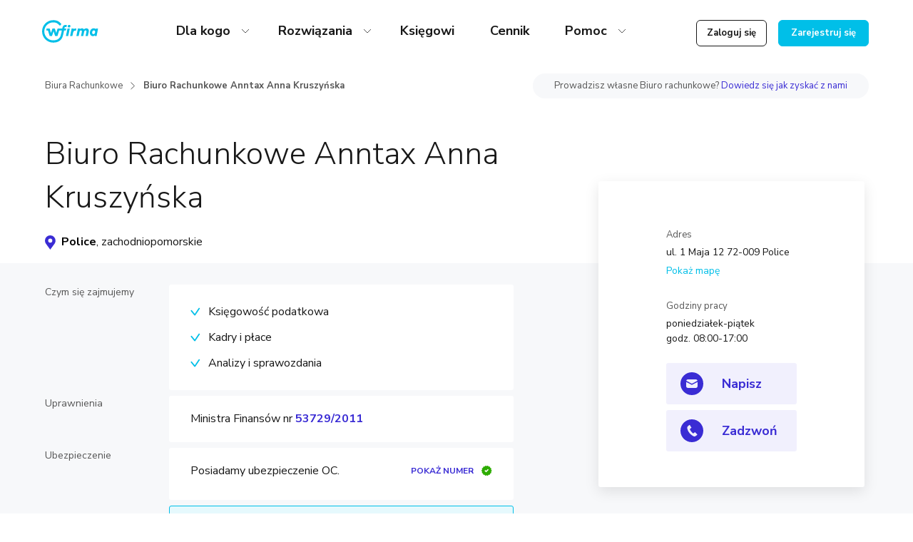

--- FILE ---
content_type: text/html; charset=UTF-8
request_url: https://wfirma.pl/biura-rachunkowe-online/biuro-rachunkowe-anntax-anna-kruszynska
body_size: 17495
content:
<!DOCTYPE html>
<html lang="pl">
    <head>
                    <script>
                async function checkHostResponse(host, timeout = 3000) {
                    const controller = new AbortController();
                    const signal = controller.signal;

                    const timeoutId = setTimeout(() => controller.abort(), timeout);

                    try {
                        const response = await fetch(`${host}`, { signal });
                        clearTimeout(timeoutId);
                        if (response.ok) {
                            let script = document.createElement("script");
                            script.type = "text/javascript";
                            script.setAttribute("data-cmp-ab", "1");
                            script.src = "https://cdn.consentmanager.net/delivery/autoblocking/c1bec93f019a4.js";
                            script.setAttribute("data-cmp-host", "d.delivery.consentmanager.net");
                            script.setAttribute("data-cmp-cdn", "cdn.consentmanager.net");
                            script.setAttribute("data-cmp-codesrc", "0");
                            script.setAttribute("async", "");

                            document.head.appendChild(script);

                            return true;
                        } else {
                            return false;
                        }
                    } catch (error) {
                        clearTimeout(timeoutId);

                        return false;
                    }
                }

                checkHostResponse('https://cdn.consentmanager.net/delivery/autoblocking/c1bec93f019a4.js');
            </script>
        
        
        <meta charset="utf-8">
        <meta http-equiv="X-UA-Compatible" content="IE=edge">
        <meta name="viewport" content="width=device-width, initial-scale=1">
        <meta name="theme-color" content="#208ece">
        <meta name="apple-mobile-web-app-capable" content="yes">
        <meta name="verify-v1" content="Xb+h1Oj0cBY2qWb5EfWWhk1exxnXbRpDxlwX6u0mHMM=">
        <meta property="og:title" content="Biuro Rachunkowe Anntax Anna Kruszyńska - biuro rachunkowe Police">
        <meta property="og:type" content="website" />
        <meta property="og:url" content="https://wfirma.pl/biura-rachunkowe-online/biuro-rachunkowe-anntax-anna-kruszynska" />
        <meta property="og:description" content="Biuro rachunkowe online korzystające z systemu wFirma.pl. Zobacz ofertę Biuro Rachunkowe Anntax Anna Kruszyńska">
        <meta property="og:image" content="https://wfirma.pl/_public/wf/img/og-images/accounting-offices-catalog.png">
        <meta property="og:image:height" content="628">
        <meta property="og:image:width" content="1200">
        <meta name="description" content="Biuro rachunkowe online korzystające z systemu wFirma.pl. Zobacz ofertę Biuro Rachunkowe Anntax Anna Kruszyńska">

        <link rel="preconnect" href="https://fonts.gstatic.com">
        <link
                rel='preload'
                as='style'
                href="https://fonts.googleapis.com/css2?family=Nunito+Sans:ital,wght@0,200;0,300;0,400;0,600;0,700;1,200;1,300;1,400;1,600;1,700&display=swap"
        >
        <link
                rel="stylesheet"
                href="https://fonts.googleapis.com/css2?family=Nunito+Sans:ital,wght@0,200;0,300;0,400;0,600;0,700;1,200;1,300;1,400;1,600;1,700&display=swap"
                media="print"
                onload="this.media='all'"
        >

        <noscript>
            <link
                    rel="stylesheet"
                    href="https://fonts.googleapis.com/css2?family=Nunito+Sans:ital,wght@0,200;0,300;0,400;0,600;0,700;1,200;1,300;1,400;1,600;1,700&display=swap"
            >
        </noscript>

                    <script>
                (function(w,d,s,l,i){w[l]=w[l]||[];w[l].push({'gtm.start':
                        new Date().getTime(),event:'gtm.js'});var f=d.getElementsByTagName(s)[0],
                    j=d.createElement(s),dl=l!='dataLayer'?'&l='+l:'';j.async=true;j.src=
                    'https://www.googletagmanager.com/gtm.js?id='+i+dl;f.parentNode.insertBefore(j,f);
                })(window,document,'script','dataLayer','GTM-5T5686');
            </script>
        
                    <script>
                (function(h,o,t,j,a,r){
                    h.hj=h.hj||function(){(h.hj.q=h.hj.q||[]).push(arguments)};
                    h._hjSettings={hjid:1914598,hjsv:6};
                    a=o.getElementsByTagName('head')[0];
                    r=o.createElement('script');r.async=1;
                    r.src=t+h._hjSettings.hjid+j+h._hjSettings.hjsv;
                    a.appendChild(r);
                })(window,document,'https://static.hotjar.com/c/hotjar-','.js?sv=');
            </script>
        
        
        <link rel="canonical" href="https://wfirma.pl/biura-rachunkowe-online/biuro-rachunkowe-anntax-anna-kruszynska">

        
        
        <link rel="shortcut icon" href="/favicon.ico" type="image/x-icon">
        <link rel="manifest" href="/manifest.json">

                <link rel="stylesheet" href="/_public/app.css?">
        <script src="/_public/app.js?" async></script>

        
        
        <title>Biuro Rachunkowe Anntax Anna Kruszyńska - biuro rachunkowe Police</title>

        <script type="application/ld+json">
    {
        "@context": "http://schema.org",
        "@type": "WebPage",
        "@id": "https://wfirma.pl/biura-rachunkowe-online/biuro-rachunkowe-anntax-anna-kruszynska#webpage",
        "name": "Biuro Rachunkowe Anntax Anna Kruszyńska - biuro rachunkowe Police",
        "description": "Biuro rachunkowe online korzystające z systemu wFirma.pl. Zobacz ofertę Biuro Rachunkowe Anntax Anna Kruszyńska",
        "url": "https://wfirma.pl/biura-rachunkowe-online/biuro-rachunkowe-anntax-anna-kruszynska",
        "inLanguage": "pl-PL",
        "sameAs" : [
            "https://www.facebook.com/wfirmapl",
            "https://www.linkedin.com/showcase/wfirma"
        ],
        "creator": {
            "@type":"Organization",
            "@id":"https://wins.pl",
            "url":"https://wins.pl",
            "name":"WINS",
            "logo":{
                "@type":"ImageObject",
                "url":"https://wins.pl/wf/img/header/wins-logo.png",
                "width":"318px",
                "height":"40px"
            }
        }
    }
</script>
    </head>
    <body >
                    <noscript>
                <iframe
                    src="https://www.googletagmanager.com/ns.html?id=GTM-5T5686"
                    style="display: none; height: 0; visibility: hidden; width: 0;"
                ></iframe>
            </noscript>
        
                    
<div class="pre-menu"></div>
<div data-scroller="header" class="main-menu ">
    <nav class="navbar navbar-light navbar-expand-lg mega-menu-container container-lg">
        <div class="navbar-w-100 d-flex justify-content-end align-items-center">
            <a class="navbar-brand" href="/">
                <img src="/_public/wf/img/app-logo.svg" class="logo" alt="Logo wFirma - księgowość online">
            </a>

            
            <div class="flex-fill d-sm-none"></div>

            <div class="dropdown d-none d-sm-inline-block ml-md-2 d-lg-none company-type mr-2" id="company-type-sm">
                
<button class="btn btn-block btn-dropdown-primary dropdown-toggle px-1 px-md-3 text-center" type="button" data-toggle="dropdown" aria-haspopup="true" aria-expanded="false">
    Samozatrudnieni</button>
<div class="dropdown-menu custom-dropdown-menu" aria-labelledby="customDropdownMenuButton">
            <a class="dropdown-item" href="/ksiegowosc-online-dla-malych-firm">Małe firmy</a>            <a class="dropdown-item" href="/oprogramowanie-dla-spolek">Spółki</a>            <a class="dropdown-item" href="/ksiegowosc-online-dla-biur-rachunkowych">Biura rachunkowe</a>    </div>            </div>

            <div class="flex-fill d-none d-sm-block"></div>

            <a
                    href="/logowanie"
                    class="btn btn-outline-secondary btn-sm d-inline d-lg-none mr-2"
                    id="login-button"
            >
                Zaloguj<span> się</span>            </a>

                            <a href="/rejestracja" class="btn btn-primary btn-sm d-inline d-lg-none mr-3" id="try-button">Zarejestruj<span> się</span></a>
            
            <button class="navbar-toggler float-right collapsed" type="button" data-toggle="collapse" data-target="#mainMenu" aria-controls="mainMenu" aria-expanded="false" aria-label="Toggle navigation"></button>
        </div>

        <div class="collapse navbar-collapse d-lg-flex justify-content-between justify-content-lg-start align-items-start" id="mainMenu">
            <ul class="navbar-nav d-flex justify-content-center flex-grow-1 ml-lg-2 ml-xl-4 accordion" id="mega-menu">
                <li class="nav-item mega-menu">
                    <a class="nav-link" data-toggle="collapse" href="#collapse1" role="button" aria-expanded="false" aria-controls="collapse1">
                        Dla kogo
                    </a>
                    <div class="collapse collapse-menu with-footer" id="collapse1" data-parent="#mega-menu">
                        <div class="menu-content">
                            <div class="row row-cols-1 row-cols-sm-2 row-cols-md-3">
                                <div class="col">
                                    <a class="collapse-item" href="/">
                                        <div class="item-title">Samozatrudnieni</div>
                                        <small>Księgowość online dla Ciebie. Wystawiaj faktury, wyliczaj podatki i rozliczaj się z ZUS. Prosto, szybko i bezpiecznie!</small>
                                    </a>
                                </div>
                                <div class="col">
                                    <a class="collapse-item" href="/ksiegowosc-online-dla-malych-firm">
                                        <div class="item-title">Małe firmy</div>
                                        <small>Księgowość podatkowa i pełna z nielimitowanym OCR, kadry i płace, zarządzanie sprzedażą, wyliczanie podatków i składek do ZUS.</small>
                                    </a>
                                </div>
                                <div class="col">
                                    <a class="collapse-item" href="/ksiegowosc-online-dla-spolek">
                                        <div class="item-title">Spółki i NGO'sy</div>
                                        <small>Pełna księgowość dla spółek i NGO-sów. Wzorcowy plan kont i CIT Estoński.</small>
                                    </a>
                                </div>
                            </div>
                        </div>
                        <div class="menu-footer">
                            <div class="footer-title">
                                <a class="collapse-item" href="/oprogramowanie-dla-biur-rachunkowych-online">
                                    <div class="item-title">
                                        Biura rachunkowe
                                    </div>
                                    <small>
                                        Kompleksowe oprogramowanie dla biura rachunkowego.
                                        Zawiera księgowość z OCR, kadry i płace, ubezpieczenia ZUS,
                                        księgę handlową oraz narzędzia do zarządzania biurem.
                                    </small>
                                </a>
                            </div>
                        </div>
                    </div>
                </li>
                <li class="nav-item mega-menu">
                    <a class="nav-link" data-toggle="collapse" href="#collapse2" role="button" aria-expanded="false" aria-controls="collapse2">
                        Rozwiązania
                    </a>
                    <div class="collapse collapse-menu with-footer" id="collapse2" data-parent="#mega-menu">
                        <div class="menu-content">
                            <div class="row row-cols-1 row-cols-sm-2 row-cols-md-3">
                                <div class="col order-0">
                                    <a class="collapse-item" href="/program-do-fakturowania">
                                        <div class="item-title">Program do faktur</div>
                                        <small>Wszystkie typy faktur, walut, szablony z własnym logo. Baza klientów, produktów, usług i integracje e-commerce. Świetne na start.</small>
                                    </a>
                                </div>
                                <div class="col order-1">
                                    <a class="collapse-item" href="/kadry-i-place-online">
                                        <div class="item-title">Kadry i Płace</div>
                                        <small>Wygodne prowadzenie kadr i naliczanie płac. Ponadto rozliczanie składek ubezpieczeniowych dzięki integracji z e-ZUS i PUE.</small>
                                    </a>
                                </div>
                                <div class="col order-last order-lg-2">
                                    <a class="collapse-item mb24-text" href="/program-dla-biur-rachunkowych-online">
                                        <div class="item-title">Program dla Biur Rachunkowych</div>
                                        <small>Obniża znacząco koszty obsługi klientów, tworzy środowisko współpracy klientów z biurem rachunkowym. Zdobywa nowych klientów dla Ciebie!</small>
                                    </a>
                                </div>
                                <div class="col order-3">
                                    <a class="collapse-item" href="/ksiegowosc-online">
                                        <div class="item-title">Księgowość online</div>
                                        <small>Wygodna i bezpieczna księgowość, wsparta przez OCR i sztuczną inteligencję. Generujesz i rozliczasz podatki dosłownie jednym kliknięciem.</small>
                                    </a>
                                </div>
                                <div class="col order-4">
                                    <a class="collapse-item" href="/program-magazynowy-online">
                                        <div class="item-title">Magazyn</div>
                                        <small>Zarządzanie produkcją i przepływem towarów, dokumenty magazynowe online, obsługa wielu magazynów i sprzedaż online.</small>
                                    </a>
                                </div>
                                <div class="col order-5">
                                    <a class="collapse-item" href="/pelna-ksiegowosc-online">
                                        <div class="item-title">Pełna księgowość online</div>
                                        <small>Księga handlowa z OCR, dzięki niej rozliczysz osoby fizyczne, spółki i organizacje pożytku publicznego. Szczególnie polecamy funkcję CIT Estoński.</small>
                                    </a>
                                </div>
                            </div>
                        </div>

                        <div class="menu-footer">
                            <div class="footer-title">
                                <a class="collapse-item" href="/crm-online">
                                    <div class="item-title">
                                        CRM
                                        <small>Za darmo w pakietach Fakturowanie i Księgowość:</small>
                                    </div>
                                </a>
                            </div>
                            <p>
                                Poprawiaj współpracę z dostawcami i klientami. Pobieraj automatycznie dane z GUS, planuj zadania, korzystaj z archiwum dokumentów i kontaktów.
                            </p>
                        </div>
                    </div>
                </li>
                <li class="nav-item">
                    <a class="nav-link" href="/ksiegowosc-online-dla-biur-rachunkowych">
                        Księgowi
                    </a>
                </li>
                <li class="nav-item">
                    <a class="nav-link" href="/cennik">Cennik</a>
                </li>
                <li class="nav-item mega-menu">
                    <a class="nav-link" data-toggle="collapse" href="#collapse3" role="button" aria-expanded="false" aria-controls="collapse2">
                        Pomoc
                    </a>
                    <div class="collapse collapse-menu" id="collapse3" data-parent="#mega-menu">
                        <div class="menu-content">
                            <div class="row row-cols-1 row-cols-sm-2 row-cols-md-4">
                                <div class="col">
                                    <a class="collapse-item" href="https://pomoc.wfirma.pl">
                                        <div class="item-title">Centrum Pomocy</div>
                                        <small>Odpowiedzi na najczęściej zadawane pytania. Znajdziesz tu przydatne wskazówki omawiające działanie systemu.</small>
                                    </a>
                                </div>
                                <div class="col">
                                    <a class="collapse-item" href="/wsparcie-przez-asystenta">
                                        <div class="item-title">Wsparcie przez Asystenta</div>
                                        <small>Nielimitowana pomoc ekspertów księgowych i kadrowych. Dedykowany opiekun znający specyfikę Twojej firmy, zawsze do dyspozycji.</small>
                                    </a>
                                </div>
                                <div class="col">
                                    <a rel="noopener" target="_blank" class="collapse-item" href="https://poradnikprzedsiebiorcy.pl">
                                        <div class="item-title">Poradnik Przedsiębiorcy</div>
                                        <small>Jeden z największych i najpopularniejszych portali dla prowadzących swój biznes, tworzony przez naszych ekspertów.</small>
                                    </a>
                                </div>
                                <div class="col">
                                    <a class="collapse-item" href="/blog">
                                        <div class="item-title">Blog wFirma</div>
                                        <small>Najważniejsze informacje i aktualności dla przedsiębiorców oraz biur rachunkowych korzystających z systemu wFirma.</small>
                                    </a>
                                </div>
                            </div>
                        </div>
                    </div>
                </li>
            </ul>

            <div class="flex-lg-fill"></div>

            <ul class="navbar-nav flex-row justify-content-between buttons mt-auto align-content-stretch">
                                    <li class="nav-item">
                        <a href="/logowanie" class="btn btn-sm btn-outline-secondary btn-custom-login">Zaloguj się</a>
                    </li>
                    <li class="nav-item order-lg-last">
                        <a href="/rejestracja" class="btn btn-sm btn-primary btn-custom-register ml-lg-3">Zarejestruj się</a>
                    </li>
                            </ul>
        </div>
    </nav>
</div>
        
        
<div role="main" class="accounting-office">
    <section class="accounting-offices-breadcrumbs mt-3 mb-5">
    <div class="container-fluid container-lg">
        <div class="row justify-content-lg-between justify-content-end">
            <div class="col-lg-auto col-12 pt-2">
                <a href="/biura-rachunkowe-online">Biura Rachunkowe</a>

                <img src="/_public/wf/icons/sprite/sprite.css.svg#icons--arrow-right" class="mx-2 svg-icons--arrow-right-dims" alt="Arrow">

                <span class="font-weight-bold">Biuro Rachunkowe Anntax Anna Kruszyńska</span>
            </div>

            <div class="col-auto order-first order-lg-last mb-2 mb-lg-0">
                <div class="accounting-offices-breadcrumbs-right-content">
                    Prowadzisz własne Biuro rachunkowe? <a href="/ksiegowosc-online-dla-biur-rachunkowych">Dowiedz&nbsp;się&nbsp;jak&nbsp;zyskać&nbsp;z&nbsp;nami</a>
                </div>
            </div>
        </div>
    </div>
</section>

    <section class="accounting-office-title">
        <div class="container-lg">
            <div class="row">
                <div class="col-12 col-lg-7">
                    <div class="row">
                        <div class="col accounting-office-meta">
                            <h1 class="accounting-office-meta-title">Biuro Rachunkowe Anntax Anna Kruszyńska</h1>
                            <div class="accounting-office-meta-location">
                                <i class="svg-icons--location mr-2"></i><a class="accounting-office-meta-location-name" href="https://wfirma.pl/biura-rachunkowe-online/katalog/police"><strong>Police</strong></a>, zachodniopomorskie                            </div>
                        </div>
                    </div>
                </div>
                <div class="col-12 card-wrapper d-block d-lg-none">
                    <div class="card card-shadow hover-shadow-none border-0 accounting-office-card">
                        
                        <div class="card-body d-flex flex-column flex-md-row flex-lg-column">
                            <div class="col-md-6 col-lg-12">
                                                            </div>
                            <div class="accounting-office-card-info order-3 order-lg-4 mx-md-0 mx-lg-0 px-md-0 px-lg-g col-md-6 col-lg-12 mt-md-0 mt-lg-3 mt-3">
                                <div class="accounting-office-card-info-address">
                                    <small class="d-block mb-1">Adres</small>
                                    <address>
                                        ul. 1 Maja 12                                        <br>
                                        72-009 Police                                    </address>
                                </div>

                                                                    <div class="accounting-office-card-info-hours">
                                        <small class="d-block mb-1">Czas pracy</small>

                                                                                    poniedziałek-piątek<br>
                                        
                                                                                    godz. 08:00-17:00                                                                            </div>
                                
                                
                                <div class="mt-4 order-2">
                                    <button type="button" data-toggle="modal" data-target="#contact-form-modal" class="btn btn-sm btn-block btn-icon btn-icon-mail">
                                        Napisz
                                    </button>

                                                                            <a class="btn btn-sm btn-block btn-icon btn-icon-phone btn-call-mobile">
                                            Zadzwoń
                                        </a>
                                        <div class="col-12 mt-2 p-0 btn-icon-number btn-number-mobile d-none">
                                            <p id="contactNumber" class="accounting-office-about-description-policy">
                                                <a href="tel:697-624-856" class="btn btn-sm btn-block btn-icon btn-icon-phone pr-2">
                                                    697-624-856                                                </a>
                                            </p>
                                        </div>
                                                                    </div>
                            </div>
                        </div>
                    </div>
                </div>
            </div>
        </div>
    </section>

    <div id="accounting-office-desc-wrapper">
        <section class="accounting-office-header">
            <div class="accounting-office-about" id="accounting-office-about">
                <div class="container">
                    <div class="row">
                        <div class="col-lg-7">
                                                            <div class="row mb-3 mb-lg-2 d-flex flex-column flex-lg-row">
                                    <div class="col-lg-3">
                                        <div class="accounting-office-about-title">
                                            Czym się zajmujemy
                                        </div>
                                    </div>
                                    <div class="col-lg-9">
                                        <div class="accounting-office-about-description">
                                            <ul>
                                                <li>Księgowość podatkowa</li>                                                <li>Kadry i płace</li>                                                                                                <li>Analizy i sprawozdania</li>                                            </ul>
                                        </div>
                                    </div>
                                </div>
                            
                                                    <div class="row mb-3 mb-lg-2 d-flex flex-column flex-lg-row">
                                <div class="col-lg-3">
                                    <div class="accounting-office-about-title">
                                        Uprawnienia
                                    </div>
                                </div>
                                <div class="col-lg-9">
                                    <div class="accounting-office-about-description">
                                        
                                                                                    
                                            Ministra Finansów nr <span>53729/2011</span>                                                                            </div>
                                </div>
                            </div>
                        
                                                            <div class="row mb-3 mb-lg-2 d-flex flex-column flex-lg-row">
                                    <div class="col-lg-3">
                                        <div class="accounting-office-about-title">
                                            Ubezpieczenie
                                        </div>
                                    </div>
                                    <div class="col-lg-9">
                                        <div class="accounting-office-about-description">
                                            <div class="row d-flex flex-column flex-lg-row">
                                                <div class="col-lg-7">
                                                    Posiadamy ubezpieczenie OC.
                                                </div>

                                                                                                    <a href="#"
                                                       class="col-lg-5 text-uppercase accounting-office-about-description-number mr-n2 text-lg-right"
                                                       data-toggle="collapse"
                                                       data-target="#insuranceNumber"
                                                       aria-expanded="false"
                                                       aria-controls="insuranceNumber"
                                                    >
                                                        <span>Pokaż numer</span>
                                                        <span>Schowaj numer</span>

                                                        <i class="svg-icons--certify ml-2"></i>
                                                    </a>

                                                    <div class="col-12 mt-2">
                                                        <p id="insuranceNumber" class="collapse accounting-office-about-description-policy" aria-labelledby="insuranceNumber">
                                                            01122471                                                        </p>
                                                    </div>
                                                                                            </div>
                                        </div>
                                    </div>
                                </div>
                            
                                                            <div class="row">
                                    <div class="offset-lg-3 col">
                                        <div class=" text-center py-3 accounting-office-about-banner">
                                            Pracujemy w systemie wFirma od 2 lat.
                                        </div>
                                    </div>
                                </div>
                                                    </div>

                        <div class="col-lg-4 offset-lg-1 px-0 accounting-office-about-sidebar d-none d-lg-block">
                            <div class="card card-shadow hover-shadow-none border-0 accounting-office-card">
                                
                                <div class="card-body d-flex flex-column flex-md-row flex-lg-column">
                                    <div class="col-md-6 col-lg-12">
                                                                            </div>
                                    <div class="accounting-office-card-info order-3 order-lg-4 mx-md-0 mx-lg-0 px-md-0 px-lg-g col-md-6 col-lg-12 mt-md-0 mt-lg-3 mt-3">
                                        <div class="accounting-office-card-info-address">
                                            <small class="d-block mb-1">Adres</small>
                                            <address>
                                                ul. 1 Maja 12                                                72-009 Police                                            </address>

                                            <a rel="nofollow" target="_blank" href="https://www.google.pl/maps?q=53.540626027194975,14.540700407409664">Pokaż mapę</a>
                                        </div>

                                                                                    <div class="accounting-office-card-info-hours">
                                                <small class="d-block mb-1">Godziny pracy</small>

                                                                                                    poniedziałek-piątek<br>
                                                
                                                                                                    godz. 08:00-17:00                                                                                            </div>
                                        
                                        
                                        <div class="mt-4 order-2">
                                                                                            <button type="button" data-toggle="modal" data-target="#contact-form-modal" class="btn btn-sm btn-block btn-icon btn-icon-mail">
                                                    Napisz
                                                </button>
                                            
                                                                                            <a class="btn btn-sm btn-block btn-icon btn-icon-phone btn-call">
                                                    Zadzwoń
                                                </a>
                                                <div class="col-12 mt-2 p-0 btn-icon-number btn-number d-none">
                                                    <p id="contactNumber" class="accounting-office-about-description-policy">
                                                        <a href="tel:697-624-856" class="btn btn-sm btn-block btn-icon btn-icon-phone pr-2">
                                                            697-624-856                                                        </a>
                                                    </p>
                                                </div>
                                                                                    </div>
                                    </div>
                                </div>
                            </div>
                        </div>
                    </div>
                </div>
            </div>
        </section>

        <section class="accounting-office-description mt-5" id="office-description">
            <div class="container">
                <div class="row">
                    <div class="col-lg-2 order-lg-1 order-2 accounting-office-description-title mb-lg-0 mb-3">Kilka słów o nas</div>
                    <div class="col-md-8 col-lg-5 order-lg-2 pl-lg-0 order-3 accounting-office-description-text">
                       <p>Jestem mgr finansów i rachunkowości, posiadam certyfikat Ministerstwa Finansów do usługowego prowadzenia ksiąg rachunkowych. Z podatkami pracuję od 2000 roku. 15 lat pracowałam jako główna księgowa w dużej firmie budowlanej. Wszystkie firmy obsługuję sama. Posiadam polisę OC firmy.</p>
<p>Oferuję:</p>
<p>Księgowość : KPiR, Ryczałt, <br />Kadry i płace : sporządzanie umów o pracę, zlecenie, dzieło, listy płac, rachunki, deklaracje zgłoszeniowe do ZUS, rozliczeniowe do Urzędów , ewidencja czasu pracy, akta osobowe, karty urlopowe. <br />ZUS- zgłaszanie , wyrejestrowanie, deklaracje miesięczne, roczne IMIR<br />Zapraszam</p>
<p>Anna Kruszyńska</p>
<p> </p>                    </div>
                </div>
            </div>
        </section>

        <section class="accounting-office-features mt-6">
            <div class="container">
                <div class="row">
                    <div class="col">
                        <div class="accounting-office-title">Dlaczego warto?</div>
                    </div>
                </div>
                <div class="row mt-3 accounting-office-features-list">
                    <div class="col-sm-6 col-lg-3 py-2 pr-sm-1">
                        <div class="h-100">
                            <div class="accounting-office-features-list-title mb-2">
                                <i class="svg-icons--tick-blue-small mr-2"></i> Dostępność
                            </div>
                            <p>
                                Masz dostęp do danych swojej firmy 24/7 z dowolnego miejsca i na każdym urządzeniu z dostępem do internetu.
                            </p>
                        </div>
                    </div>
                    <div class="col-sm-6 col-lg-3 py-2 pr-sm-1">
                        <div class="h-100">
                            <div class="accounting-office-features-list-title mb-2">
                                <i class="svg-icons--tick-blue-small mr-2"></i> Możliwości
                            </div>
                            <p>
                                Zaawansowany system do wystawiania faktur, CRM do poprawienia relacji z klientami, zarządzanie projektami i zadaniami w firmie.
                            </p>
                        </div>
                    </div>
                    <div class="col-sm-6 col-lg-3 py-2 pr-sm-1">
                        <div class="h-100">
                            <div class="accounting-office-features-list-title mb-2">
                                <i class="svg-icons--tick-blue-small mr-2"></i> Wsparcie
                            </div>
                            <p>
                                Poza wsparciem biura rachunkowego, system udostępnia kontakt z systemem porad online świadczonych przez ekspertów prawa gospodarczego.
                            </p>
                        </div>
                    </div>
                    <div class="col-sm-6 col-lg-3 py-2 pr-sm-1">
                        <div class="h-100">
                            <div class="accounting-office-features-list-title mb-2">
                                <i class="svg-icons--tick-blue-small mr-2"></i> Specjalizacja
                            </div>
                            <p>
                                Ponad 1000 biur rachunkowych korzysta z naszego oprogramowania, świadcząc usługi księgowe dla ponad 30 tysięcy klientów.
                            </p>
                        </div>
                    </div>
                </div>
            </div>
        </section>
    </div>

    <section class="accounting-office-faq mt-6">
    <div class="container">
        <div class="row">
            <div class="col-xl-8 mx-xl-auto">
                <div class="accounting-office-title accounting-office-faq-title">Najczęstsze pytania:</div>

                <div class="accordion accordion-flush" id="faqAccordion" itemscope itemtype="https://schema.org/FAQPage">
                    <ul class="cloud cloud-secondary border-top-first-child mb-0">
                                                    <li
                                data-toggle="collapse"
                                data-target="#collapse-0"
                                aria-expanded="true"
                                aria-controls="collapse-0"
                                itemscope itemprop="mainEntity" itemtype="https://schema.org/Question"
                            >
                                <h3 class="faq-title" itemprop="name">Dlaczego warto skorzystać z oferty biura rachunkowego?</h3>

                                <div
                                    id="collapse-0"
                                    class="font-weight-light mt-4 collapse show"
                                    aria-labelledby="heading-0"
                                    data-parent="#faqAccordion"
                                    itemscope itemprop="acceptedAnswer" itemtype="https://schema.org/Answer"
                                >
                                    <span itemprop="text">Korzystanie z usług biura rachunkowego to przede wszystkim oszczędność czasu i wygoda. Dzięki oprogramowaniu dla biur rachunkowych online takich jak wFirma, przedsiębiorca zyskuje pakiet zaawansowanych narzędzi do prowadzenia swojego biznesu: program do fakturowania, program magazynowy, CRM czy rozbudowane analizy.<br><br>Obsługa klienta poprzez system wFirma pozwala zautomatyzować pracę, co niewątpliwie obniży cenę księgowości. Klient ma dostęp do danych z każdego miejsca, wystarczy urządzenie z dostępem do internetu. Może pobrać wydruki, informacje o podatkach i składkach ZUS. Nie trzeba dowozić dokumentów ani spotykać się osobiście z księgowym. Komunikacja odbywa się elektronicznie, dokumenty dostarczane są przy pomocy urządzeń mobilnych i są automatycznie księgowane.<br><br>Prowadzenie księgowości przez wykwalifikowaną kadrę to także gwarancja bezpieczeństwa, że dokonywane rozliczenia księgowe i podatkowe są poprawne oraz zgodne z obowiązującymi przepisami. Dane w systemie księgowym są dodatkowo chronione poprzez sporządzane codziennie kopie bezpieczeństwa.<br><br>Oddając prowadzenie rachunkowości w ręce profesjonalnej księgowej możemy skupić się na prowadzeniu i rozwoju swojego biznesu.</span>
                                </div>
                            </li>
                                                    <li
                                data-toggle="collapse"
                                data-target="#collapse-1"
                                aria-expanded="false"
                                aria-controls="collapse-1"
                                itemscope itemprop="mainEntity" itemtype="https://schema.org/Question"
                            >
                                <h3 class="faq-title" itemprop="name">Na co zwrócić uwagę przy wyborze biura rachunkowego?</h3>

                                <div
                                    id="collapse-1"
                                    class="font-weight-light mt-4 collapse"
                                    aria-labelledby="heading-1"
                                    data-parent="#faqAccordion"
                                    itemscope itemprop="acceptedAnswer" itemtype="https://schema.org/Answer"
                                >
                                    <span itemprop="text">Wybierając biuro rachunkowe należy zwrócić uwagę na:<br><br><ul style="list-style: disc"><li>zakres obsługi jaki oferuje biuro rachunkowe i dopasowanie jej do potrzeb przedsiębiorcy, np. pod względem branży prowadzonej działalności gospodarczej, ilości dokumentów kosztowych przekazywanych miesięcznie czy ilości pracowników do prowadzenia obsługi kadrowo-płacowej przez biuro rachunkowe,</li><br><li>uprawnienia księgowego: warto sprawdzić czy pracownicy biura rachunkowego posiadają odpowiednie kwalifikacje i uprawnienia w zakresie prowadzenia księgowości (uprawnienia doradcy podatkowego lub uprawnienia przyznane przez Ministerstwo Finansów),</li><br><li>zapisy umowy o współpracę z biurem rachunkowym: przedsiębiorca nie jest pozbawiony możliwości negocjowania warunków umowy oraz ujmowania własnych uwag i zapisów w jej treści. Umowa nakłada prawa i obowiązki na obie strony – również dla przedsiębiorcy, który będzie musiał opłacać wynagrodzenie oraz w określonych terminach dostarczać dokumentację do biura rachunkowego.</li><br><li>lokalizację biura: w zależności od preferencji klienta obsługa przez biuro rachunkowe może odbywać się podczas osobistych spotkań i telefonicznie, lub całkowicie zdalnie, co pozwala na oszczędność czasu i jest bardzo wygodne,</li><br><li>ubezpieczenie OC: decydując się na współpracę z biurem rachunkowym warto sprawdzić czy biuro posiada odpowiednie ubezpieczenie OC. Dzięki niemu w przypadku błędów popełnionych z winy biura rachunkowego, przedsiębiorca będzie mógł rościć zwrot kosztów ewentualnie nałożonej na niego kary finansowej.</li></ul></span>
                                </div>
                            </li>
                                                    <li
                                data-toggle="collapse"
                                data-target="#collapse-2"
                                aria-expanded="false"
                                aria-controls="collapse-2"
                                itemscope itemprop="mainEntity" itemtype="https://schema.org/Question"
                            >
                                <h3 class="faq-title" itemprop="name">W jaki sposób rozpocząć współpracę z biurem księgowym?</h3>

                                <div
                                    id="collapse-2"
                                    class="font-weight-light mt-4 collapse"
                                    aria-labelledby="heading-2"
                                    data-parent="#faqAccordion"
                                    itemscope itemprop="acceptedAnswer" itemtype="https://schema.org/Answer"
                                >
                                    <span itemprop="text">Przedsiębiorca poszukujący biura rachunkowego świadczącego dla niego usługi może skorzystać z katalogu biur rachunkowych w serwisie wFirma.pl. W katalogu wyświetlą się wizytówki biur rachunkowych zarejestrowanych w serwisie, wraz z wyszukiwarką. Szczegółowy opis usług biura rachunkowego znajduje się w wizytówce danego biura.<br><br>Po przeanalizowaniu ofert oraz wybraniu biura, które będzie spełniało kryteria, wystarczy skontaktować się z biurem mailowo lub telefonicznie. Można to także zrobić poprzez opcję “Zapytaj o ofertę”. Wówczas pojawi się okno, w którym można napisać wiadomość w sprawie oferty i wysłać ją bezpośrednio do biura. Gdy biuro rachunkowe podejmie chęć współpracy, zawierana jest umowa oraz podejmowana jest współpraca na obustronnie podjętych warunkach, regulowanych przez zawartą umowę.</span>
                                </div>
                            </li>
                                                    <li
                                data-toggle="collapse"
                                data-target="#collapse-3"
                                aria-expanded="false"
                                aria-controls="collapse-3"
                                itemscope itemprop="mainEntity" itemtype="https://schema.org/Question"
                            >
                                <h3 class="faq-title" itemprop="name">Jak przekazywać dokumenty i kontaktować się z księgowym?</h3>

                                <div
                                    id="collapse-3"
                                    class="font-weight-light mt-4 collapse"
                                    aria-labelledby="heading-3"
                                    data-parent="#faqAccordion"
                                    itemscope itemprop="acceptedAnswer" itemtype="https://schema.org/Answer"
                                >
                                    <span itemprop="text">W zależności od treści zawartej umowy z biurem rachunkowym, komunikacja z pracownikami biura rachunkowego może odbywać się osobiście, telefonicznie lub całkowicie online. System wFirma daje możliwość pełnej obsługi zdalnej klienta przez biuro rachunkowe dzięki modułowi “Panel klienta”. Służy on do kontaktu na linii biuro-klient-biuro oraz pozwala na przekazywanie dokumentów księgowych online. Natomiast w sytuacji, gdy klient posiada już konto w systemie wFirma.pl i nawiązał współpracę z biurem rachunkowym, to wówczas wysyła on prośbę o akceptację podpięcia do konta biura rachunkowego.</span>
                                </div>
                            </li>
                                            </ul>
                </div>

            </div>
        </div>
    </div>
</section>

    <section class="accounting-office-more accounting-offices-catalog-list mt-8">
        <div class="container">
            <div class="row">
                <div class="col">
                    <div class="accounting-office-title mb-5">Polecane Biura Rachunkowe</div>
                </div>
            </div>
            <div class="row accounting-office-more-list">
                            </div>
        </div>
    </section>
    <section class="mt-5">
        <div class="container">
            <div class="row accounting-office-banner no-gutters">
                <div class="col">
                    <div class="accounting-office-banner-title">Prowadzisz własne <span class="tick-underline">Biuro Rachunkowe</span>?</div>
                    <div class="accounting-office-banner-description my-5">
                        Pozyskaj nowych klientów i skorzystaj z wygodnych,<br>nowoczesnych rozwiązań wFirma.
                    </div>
                    <a href="/ksiegowosc-online-dla-biur-rachunkowych" class="btn btn-tertiary btn-xl">Dowiedz się jak dołączyć</a>
                </div>
            </div>
        </div>
    </section>

    <section class="mt-xl-9 mt-6 mb-lg-9 mb-4 feature-box-entrepreneur-guide-blob-center feature-box feature-box-entrepreneur-guide">
    <div class="container pt-2">
        <div class="row">
            <div class="col-12 mx-auto">
                <div class="d-flex align-items-center justify-content-xl-start justify-content-center font-size-big-two h3">
                                            <img class="align-text-bottom svg-icons--bulb-dims mr-4 mt-n3" src="/_public/wf/icons/sprite/sprite.css.svg#icons--bulb" alt="Bulb">
                    
                    <h2>Wsparcie, gdy tego potrzebujesz</h2>
                </div>
            </div>
        </div>

        <div class="row mt-xl-6 mt-4">
            <div class="col-xl-6 col-12 text-xl-left text-center">
                <img class="mt-n1 ml-lg-n3" src="/_public/wf/img/guide-screen.jpg" loading="lazy" alt="Poradnik przedsiębiorcy">
            </div>

            <div class="col-xl-6 col-lg-10 col-11 mx-auto px-xl-7 px-0 text-center text-xl-left mt-sm-0 mt-4">
                <p class="feature-box-entrepreneur-guide-lead ">
                    Na łamach Poradnika Przedsiębiorcy piszemy dla <span class="font-weight-bold">3 milionów użytkowników</span> miesięcznie - księgowych, przedsiębiorców, właścicieli biur rachunkowych.                </p>

                <a rel="noopener" target="_blank" href="https://poradnikprzedsiebiorcy.pl" class="btn btn-outline-light mt-xl-0 mt-3">Zajrzyj do Poradnika</a>
            </div>
        </div>

        
        <div class="row">
                            <div class="owl-carousel owl-carousel-advice  owl-loaded owl-drag advice-slider advice-slider-no-blob">
            <div class="card card-hover card-rounded-lg border-0 card-shadow bg-white p-3 h-100">
    <div class="card-body d-flex flex-column justify-content-between">
        <h3 class="card-title">
                <a
                   target="_blank"
                   rel="noopener noreferrer"
                   class="stretched-link"
                   href="https://poradnikprzedsiebiorcy.pl/-obowiazkowa-korekta-odliczonego-podatku-vat"
               >
                  Obowiązkowa korekta odliczonego podatku VAT
               </a>
            </h3>
        <span class="card-text-info mt-4"><i class="svg-icons--poradnik-przedsiebiorcy"></i></span>
    </div>
</div>
            <div class="card card-hover card-rounded-lg border-0 card-shadow bg-white p-3 h-100">
    <div class="card-body d-flex flex-column justify-content-between">
        <h3 class="card-title">
                <a
                   target="_blank"
                   rel="noopener noreferrer"
                   class="stretched-link"
                   href="https://poradnikprzedsiebiorcy.pl/-kpir-nie-dla-kazdego-przedsiebiorcy"
               >
                  KPiR nie dla każdego przedsiębiorcy
               </a>
            </h3>
        <span class="card-text-info mt-4"><i class="svg-icons--poradnik-przedsiebiorcy"></i></span>
    </div>
</div>
            <div class="card card-hover card-rounded-lg border-0 card-shadow bg-white p-3 h-100">
    <div class="card-body d-flex flex-column justify-content-between">
        <h3 class="card-title">
                <a
                   target="_blank"
                   rel="noopener noreferrer"
                   class="stretched-link"
                   href="https://poradnikprzedsiebiorcy.pl/-najwazniejsze-aplikacje-dla-twojej-firmy"
               >
                  Najważniejsze aplikacje dla Twojej firmy
               </a>
            </h3>
        <span class="card-text-info mt-4"><i class="svg-icons--poradnik-przedsiebiorcy"></i></span>
    </div>
</div>
            <div class="card card-hover card-rounded-lg border-0 card-shadow bg-white p-3 h-100">
    <div class="card-body d-flex flex-column justify-content-between">
        <h3 class="card-title">
                <a
                   target="_blank"
                   rel="noopener noreferrer"
                   class="stretched-link"
                   href="https://poradnikprzedsiebiorcy.pl/-jak-przechowywac-dokumenty-przy-prowadzeniu-ksiegowosci-internetowej"
               >
                  Jak przechowywać dokumenty przy prowadzeniu księgowości internetowej?
               </a>
            </h3>
        <span class="card-text-info mt-4"><i class="svg-icons--poradnik-przedsiebiorcy"></i></span>
    </div>
</div>
    </div>
            
                    </div>
    </div>
</section>
</div>

<div class="modal fade accounting-office-contact-modal" id="contact-form-modal" tabindex="-1" role="dialog">
    <div class="modal-dialog modal-xl">
        <div class="modal-content">
            <div class="modal-body flip-vertical-right">
                <div class="accounting-office-contact-modal-send-form">
                    <p class="accounting-office-contact-modal-name">
                        <i class="svg-icons--mail-blue mr-2"></i> Napisz do nas <span class="ml-md-3 mt-md-0 mt-4 d-md-inline d-block">Biuro Rachunkowe Anntax Anna Kruszyńska</span>
                    </p>

                    <form action="/biura-rachunkowe-online/contact/579205" class="form accounting-office-contact-modal-form" method="post">
                        <div class="row mt-5">
                            <div class="col-md-6">
                                <div class="custom-input form-group w-100">
                                    <label>Przedstaw się</label>

                                    <input name="data[AccountancyDetail][name]"  placeholder="Imię i nazwisko" class="custom-input-field form-control w-100" value="" type="text" id="AccountancyDetailName" maxlength="128" >
                                    <p class="small error mt-1 py-1"></p>
                                </div>
                            </div>

                            <div class="col-md-6">
                                <div class="custom-input form-group mb-lg-0 mb-4">
                                    <label>Na jaki adres odpisać?</label>

                                    <input name="data[AccountancyDetail][email]"  placeholder="E-mail" type="email" class="custom-input-field form-control w-100" value="" id="AccountancyDetailEmail" maxlength="128" >
                                    <p class="small error mt-1 py-1"></p>
                                </div>
                            </div>
                        </div>

                        <div class="row mt-3">
                            <div class="col-12">
                                <label>Jak możemy pomóc?</label>

                                <div class="custom-input form-group">
                                    <textarea name="data[AccountancyDetail][text]"  placeholder="Twoja wiadomość" autocomplete="off" class="form-control custom-textarea-field" id="AccountancyDetailText"></textarea>
                                    <p class="small error mt-1 py-1"></p>
                                </div>
                            </div>
                        </div>

                                                    <p class="small mb-0">Ta strona korzysta z zabezpieczenia reCAPTCHA.</p>
                            <p class="small mt-1">
                                <a href="https://policies.google.com/privacy">Prywatność</a> &nbsp;
                                <a href="https://policies.google.com/terms">Warunki</a>
                            </p>

                            <button
                                type="submit"
                                class="btn mt-3 btn-tertiary px-6 g-recaptcha"
                                data-sitekey="6LdO4j4UAAAAAKR1zWS5NPZU265gRKsrAdLPLgkD"
                                data-callback='captchaSubmitForm'
                            >
                                Wyślij
                            </button>

                            <input type="hidden" name="data[AccountancyDetail][g-recaptcha-response]"  value="" class=" inputhidden" id="AccountancyDetailG-recaptcha-response" >                                            </form>
                </div>

                <div class="accounting-office-contact-modal-success d-none">
                    <div class="row justify-content-center align-items-center flex-column py-8">
                        <h3>Wysłane!</h3>

                        <i class="svg-icons--okejka-teritary mt-3"></i>

                        <p class="text-center mt-3 mb-0">
                            Biuro Rachunkowe Anntax Anna Kruszyńska <br>
                            dziękuje za wiadomość.
                        </p>

                    </div>
                </div>

                <button type="button" class="accounting-office-contact-modal-button btn" data-dismiss="modal" aria-label="Close">
                    <i class="svg-icons--close-x"></i>
                </button>
            </div>
        </div>
    </div>
</div>

<script type="text/json" data-fn="pagesLandingPageTemplatesAccountingOfficeView">null</script>
        
<section id="our-experts">
    <div class="container">
        <div class="row">
            <div class="col-lg-5 col-sm-12 order-lg-3 col-md-8 expert-description">
                Zapewniamy regularne aktualizacje systemu, które odpowiadają na potrzeby naszych klientów i są zgodne z obowiązującym stanem prawnym. Gwarantujemy bezpieczeństwo korzystania z serwisu, nad którym nieustannie czuwają eksperci z zakresu prawa.            </div>
            <div class="col-lg-3 col-sm-6 order-sm-2 expert-sign">
                <strong>Ewa Szpytko-Waszczyszyn</strong>
                <span>Dyrektor Działu Prawnego</span>

                <picture>
                    <source type="image/webp" srcset="/_public/wf/img/our-experts/sign-4.webp">
                    <img src="/_public/wf/img/our-experts/sign-4.png" loading="lazy" alt="Podpis eksperta wfirma">
                </picture>
            </div>
            <div class="col-lg-4 col-sm-6 expert-photo">

                <picture>
                    <source type="image/webp" srcset="/_public/wf/img/our-experts/photo-4.webp">
                    <img src="/_public/wf/img/our-experts/photo-4.png" loading="lazy" alt="Ekspert wfirma Ewa Szpytko-Waszczyszyn">
                </picture>
            </div>
        </div>
    </div>
</section>

        
        
        
        
<footer>
    <section class="navigation">
        <div class="container">
            <div id="navigation-accordion" class="accordion row row-cols-md-5 row-cols-sm-4 row-cols-1">
                <div class="col">
                    <div class="collapsed navigation-title" data-toggle="" data-target="#collapse-offer">Oferta dla</div>
                    <ul id="collapse-offer" class="list-unstyled collapse" data-parent="#navigation-accordion">
                        <li><a href="/" >Samozatrudnieni</a></li>
                        <li><a href="/ksiegowosc-online-dla-malych-firm">Małe firmy</a></li>
                        <li><a href="/oprogramowanie-dla-spolek">Spółki</a></li>
                        <li><a href="/ksiegowosc-online-dla-biur-rachunkowych">Biura rachunkowe</a></li>
                    </ul>
                </div>
                <div class="col">
                    <div class="collapsed navigation-title" data-toggle="" data-target="#collapse-brand">Branża</div>
                    <ul id="collapse-brand" class="list-unstyled collapse" data-parent="#navigation-accordion">
                        <li><a href="/ksiegowosc-online-dla-programistow">Usługi IT</a></li>
                        <li><a href="/ksiegowosc-online-dla-projektantow">Usługi projektowe</a></li>
                        <li><a href="/ksiegowosc-online-dla-ecommerce">E-commerce</a></li>
                        <li><a href="/ksiegowosc-online-dla-producentow">Produkcja</a></li>
                        <li><a href="/ksiegowosc-online-dla-firm-transportowych">Usługi transportowe</a></li>
                        <li><a href="/ksiegowosc-online-dla-firm-budowlanych">Usługi budowlane</a></li>
                        <li><a href="/ksiegowosc-online-dla-firm-reklamowych">Usługi reklamowe</a></li>
                        <li><a href="/ksiegowosc-online-dla-kancelarii">Usługi prawne</a></li>
                    </ul>
                </div>
                <div class="col">
                    <div class="collapsed navigation-title" data-toggle="" data-target="#collapse-product">Produkt</div>
                    <ul id="collapse-product" class="list-unstyled collapse" data-parent="#navigation-accordion">
                        <li><a href="/ksiegowosc-online">Księgowość online</a></li>
                        <li><a href="/program-do-fakturowania">Fakturowanie i sprzedaż</a></li>
                        <li><a href="/kadry-i-place-online">Kadry i płace</a></li>
                        <li><a href="/program-magazynowy-online">Magazyn</a></li>
                        <li><a href="/crm-online">CRM</a></li>
                        <li><a href="/program-dla-biur-rachunkowych-online">wFirma dla Biur rachunkowych</a></li>
                    </ul>
                </div>
                <div class="col">
                    <div class="collapsed navigation-title" data-toggle="" data-target="#collapse-help">Pomoc i wiedza</div>
                    <ul id="collapse-help" class="list-unstyled collapse" data-parent="#navigation-accordion">
                        <li><a rel="noopener noreferrer" target="_blank" href="https://pomoc.wfirma.pl">Centrum Pomocy</a></li>
                        <li><a rel="noopener noreferrer" target="_blank" href="https://poradnikprzedsiebiorcy.pl">Poradnik Przedsiębiorcy</a></li>
                        <li><a rel="noopener noreferrer" target="_blank" href="/blog">Blog</a></li>
                        <li><a href="/asystent-ksiegowy">Asystent Księgowy </a></li>
                        <li><a href="/asystent-kadrowy">Asystent Kadrowy </a></li>
                    </ul>
                </div>
                <div class="col">
                    <div class="collapsed navigation-title" data-toggle="" data-target="#collapse-contact">Kontakt</div>
                    <ul id="collapse-contact" class="list-unstyled collapse" data-parent="#navigation-accordion">
                        <li><a href="/kontakt">Kontakt</a></li>
                        <li><a rel="noopener noreferrer" target="_blank" href="https://www.facebook.com/wfirmapl">Facebook</a></li>
                        <li><a rel="noopener noreferrer" target="_blank" href="https://www.linkedin.com/showcase/wfirma/">Linkedin</a></li>
                        <li><a href="/partnerzy">Firmy wdrożeniowe</a></li>
                    </ul>
                </div>
                <div class="col">
                    <div class="collapsed navigation-title" data-toggle="" data-target="#collapse-services">Usługi</div>
                    <ul id="collapse-services" class="list-unstyled collapse" data-parent="#navigation-accordion">
                        <li><a href="/wsparcie-ekspertow">Wsparcie ekspertów</a></li>
                        <li><a rel="noopener noreferrer" target="_blank" href="https://pomoc.wfirma.pl/-e-deklaracje">Podpisywanie deklaracji</a></li>
                        <li><a href="/program-dla-biur-rachunkowych-online">Biuro Rachunkowe Online</a></li>
                        <li><a rel="noopener noreferrer" target="_blank" href="https://doc.wfirma.pl">API</a></li>
                        <li><a href="/program-partnerski">Program partnerski</a></li>
                    </ul>
                </div>
                <div class="col">
                    <div class="collapsed navigation-title" data-toggle="" data-target="#collapse-integrations">Integracje</div>
                    <ul id="collapse-integrations" class="list-unstyled collapse" data-parent="#navigation-accordion">
                        <li><a href="/integracje-online">Integracje online</a></li>
                        <li><a href="/integrator-ecommerce">Integrator e-commerce</a></li>
                        <li><a href="/idosell-printer">Drukarki fiskalne</a></li>
                        <li><a href="/rzetelny-kontrahent">Rzetelny kontrahent</a></li>
                        <li><a rel="noopener noreferrer" target="_blank" href="https://pomoc.wfirma.pl/-integracja-z-bankiem-alior-bank">Integracje z bankami</a></li>
                        <li><a rel="noopener noreferrer" target="_blank" href="https://pomoc.wfirma.pl/-integracja-z-blue-media">Integracja z e‑płatnościami</a></li>
                        <li><a rel="noopener noreferrer" target="_blank" href="https://pomoc.wfirma.pl/-dyski-w-chmurze-integracja-z-dyskami-google-drive-i-dropbox">Integracja Dropbox</a></li>
                        <li><a rel="noopener noreferrer" target="_blank" href="https://wfirma.pl/integracja-z-pragmago">Integracja z PragmaGO</a></li>
                        <li><a rel="noopener noreferrer" target="_blank" href="https://wfirma.pl/integracja-z-ksef">Integracja z KSeF</a></li>
                        <li><a rel="noopener noreferrer" target="_blank" href="https://wfirma.pl/integracja-z-eparagony-pl">Paragony online</a></li>
                    </ul>
                </div>
                <div class="col">
                    <div class="collapsed navigation-title" data-toggle="" data-target="#collapse-informations">Istotne informacje</div>
                    <ul id="collapse-informations" class="list-unstyled collapse" data-parent="#navigation-accordion">
                        <li><a rel="noopener noreferrer" target="_blank" href="https://pomoc.wfirma.pl/-polityka-bezpieczenstwa-informacji-iso-27001">PBI - ISO 27001:2007</a></li>
                        <li><a rel="noopener noreferrer" target="_blank" href="https://pomoc.wfirma.pl/-polityka-jakosci-iso-9001">Polityka jakości ISO 9001</a></li>
                        <li><a rel="noopener noreferrer" target="_blank" href="https://pomoc.wfirma.pl/-program-zgodny-z-wymogami-rodo">Program zgodny z RODO</a></li>
                        <li><a rel="noopener noreferrer" target="_blank" href="https://pomoc.wfirma.pl/-informacje-o-cookies">Informacja o Cookies</a></li>
                        <li><a rel="noopener noreferrer" target="_blank" href="https://pomoc.wfirma.pl/-polityka-prywatnosci">Polityka prywatności</a></li>
                        <li><a rel="noopener noreferrer" target="_blank" href="https://pomoc.wfirma.pl/-regulamin-swiadczenia-uslug">Regulamin</a></li>
                    </ul>
                </div>
            </div>
        </div>
    </section>
    <section class="articles">
        <div class="container">
            
<div class="mb-4 small-title">Tematy artykułów</div>
<ul class="list-unstyled list-dotted">
            <li><a href="https://pomoc.wfirma.pl/-e-deklaracje" target="_blank" rel="noopener">e-deklaracje</a></li>
            <li><a href="https://pomoc.wfirma.pl/-koszt-zatrudnienia-pracownika" target="_blank" rel="noopener">koszt zatrudnienia pracownika</a></li>
            <li><a href="https://pomoc.wfirma.pl/-ksiegowanie-wydatkow" target="_blank" rel="noopener">księgowanie wydatków</a></li>
            <li><a href="https://pomoc.wfirma.pl/-zmiany-w-rozliczeniach-samochodow-osobowych" target="_blank" rel="noopener">zmiany w rozliczeniach samochodów</a></li>
            <li><a href="https://pomoc.wfirma.pl/-korekta-podatku-vat-ulga-na-zle-dlugi" target="_blank" rel="noopener">ulga na złe długi</a></li>
            <li><a href="https://pomoc.wfirma.pl/-jak-zaksiegowac-fakture-zaliczkowa-i-koncowa-otrzymana-od-kontrahenta" target="_blank" rel="noopener">jak zaksięgować fakturę zaliczkową</a></li>
            <li><a href="https://pomoc.wfirma.pl/-udostepnianie-kont-klientom-biura-rachunkowego" target="_blank" rel="noopener">udostępnianie kont klientom biura rachunkowego</a></li>
            <li><a href="https://pomoc.wfirma.pl/-tworzenie-kont-dla-klientow-przez-biuro-rachunkowe" target="_blank" rel="noopener">tworzenie kont dla klientów</a></li>
            <li><a href="https://pomoc.wfirma.pl/-przypinanie-istniejacego-konta-na-wfirma-pl-do-biura-rachunkowego" target="_blank" rel="noopener">przypinanie konta</a></li>
            <li><a href="https://pomoc.wfirma.pl/-zeznania-roczne" target="_blank" rel="noopener">zeznania roczne</a></li>
            <li><a href="https://pomoc.wfirma.pl/-jak-zaksiegowac-fakture-vat-marza" target="_blank" rel="noopener">jak zaksięgować fakturę vat marża</a></li>
            <li><a href="https://pomoc.wfirma.pl/-powypadkowa-naprawa-samochodu-osobowego-rozliczenie-kosztow-i-otrzymanego-odszkodowania" target="_blank" rel="noopener">powypadkowa naprawa samochodu</a></li>
            <li><a href="https://pomoc.wfirma.pl/-deklaracja-vat-26-zgloszenie-pojazdu-do-urzedu" target="_blank" rel="noopener">vat-26</a></li>
            <li><a href="https://pomoc.wfirma.pl/-dodawanie-pojazdu-do-systemu" target="_blank" rel="noopener">dodawanie pojazdu</a></li>
            <li><a href="https://pomoc.wfirma.pl/-kilometrowka-dla-celow-vat" target="_blank" rel="noopener">kilometrówka dla celów vat</a></li>
            <li><a href="https://pomoc.wfirma.pl/-leasing-lub-dzierzawa-samochodu-osobowego" target="_blank" rel="noopener">leasing lub dzierżawa samochodu</a></li>
            <li><a href="https://pomoc.wfirma.pl/-samochod-ciezarowy-w-firmie-dodawanie-pojazdu-do-systemu" target="_blank" rel="noopener">samochód ciężarowy w firmie</a></li>
            <li><a href="https://pomoc.wfirma.pl/-efektywne-biuro-rachunkowe-jak-zarzadzac-praca-w-systemie" target="_blank" rel="noopener">efektywne biuro rachunkowe</a></li>
            <li><a href="https://pomoc.wfirma.pl/-srodki-trwale-zakup-wycofanie-i-sprzedaz" target="_blank" rel="noopener">środki trwałe</a></li>
            <li><a href="https://pomoc.wfirma.pl/-urlopy-wypoczynkowe-2024" target="_blank" rel="noopener">Urlopy wypoczynkowe</a></li>
            <li><a href="https://pomoc.wfirma.pl/-kiedy-uzupelniac-kody-podstawy-prawnej-w-zwua" target="_blank" rel="noopener">kody wyrejestrowania z zus</a></li>
            <li><a href="https://pomoc.wfirma.pl/-najczestsze-problemy-z-drukarka-fiskalna-i-sposoby-ich-rozwiazania" target="_blank" rel="noopener">problemy z drukarką fiskalną</a></li>
            <li><a href="https://pomoc.wfirma.pl/-kwota-zmniejszajaca-podatek-dzialalnosc-i-etat" target="_blank" rel="noopener">kwota zmniejszająca podatek</a></li>
            <li><a href="https://pomoc.wfirma.pl/-jak-ksiegowac-skladki-na-ubezpieczenie-spoleczne-i-zdrowotne" target="_blank" rel="noopener">składki na ubezpieczenie społeczne</a></li>
            <li><a href="https://pomoc.wfirma.pl/-zaliczka-na-podatek-dochodowy" target="_blank" rel="noopener">zaliczka na podatek dochodowy</a></li>
            <li><a href="https://pomoc.wfirma.pl/-zwrot-ulgi-na-zakup-kasy-fiskalnej" target="_blank" rel="noopener">zwrot ulgi na zakup kasy fiskalnej</a></li>
            <li><a href="https://pomoc.wfirma.pl/-obowiazki-przedsiebiorcy-wobec-urzedu-skarbowego-i-zus" target="_blank" rel="noopener">obowiązki przedsiębiorcy</a></li>
            <li><a href="https://pomoc.wfirma.pl/-jak-zaksiegowac-polise-ubezpieczeniowa-kilometrowka" target="_blank" rel="noopener">księgowanie polisy ubezpieczeniowej samochodu</a></li>
            <li><a href="https://pomoc.wfirma.pl/-jak-sporzadzic-spis-z-natury" target="_blank" rel="noopener">spis z natury</a></li>
            <li><a href="https://pomoc.wfirma.pl/-jak-zaksiegowac-fakture-od-google-ireland" target="_blank" rel="noopener">google-ireland</a></li>
            <li><a href="https://pomoc.wfirma.pl/-skladki-od-przychodu" target="_blank" rel="noopener">składki od przychodu</a></li>
            <li><a href="https://pomoc.wfirma.pl/-jak-zaksiegowac-import-towarow-z-chin" target="_blank" rel="noopener">import towarów z chin</a></li>
    </ul>
<div class="mt-4 mb-4 d-none d-sm-block more"><a href="https://pomoc.wfirma.pl/tematy" target="_blank" rel="noopener">Zobacz wszystkie tematy</a></div>

            
<ul class="list-unstyled list-dashed d-none d-sm-block">
            <li><a href="https://wfirma.pl/srodki-trwale" target="_blank" rel="noopener">Ewidencja środków trwałych</a></li>
            <li><a href="https://wfirma.pl/ksiegowosc-online-za-darmo" target="_blank" rel="noopener">Księgowość online za darmo</a></li>
            <li><a href="https://wfirma.pl/ewidencja-przebiegu-pojazdu" target="_blank" rel="noopener">Ewidencja przebiegu pojazdu</a></li>
            <li><a href="https://wfirma.pl/darmowe-ogloszenia-o-prace" target="_blank" rel="noopener">Darmowe ogłoszenia o pracę</a></li>
            <li><a href="https://wfirma.pl/program-ksiegowy" target="_blank" rel="noopener">Program księgowy</a></li>
            <li><a href="https://wfirma.pl/ksiegowosc-online-dla-programistow" target="_blank" rel="noopener">Księgowość online dla programistów</a></li>
            <li><a href="https://wfirma.pl/ksiegowosc-online-dla-ecommerce" target="_blank" rel="noopener">Księgowość online dla e-commerce</a></li>
            <li><a href="https://wfirma.pl/ksiegowosc-online-dla-projektantow" target="_blank" rel="noopener">Księgowość online dla projektantów</a></li>
            <li><a href="https://wfirma.pl/ksiegowosc-online-dla-kancelarii" target="_blank" rel="noopener">Księgowość online dla kancelarii prawnych</a></li>
            <li><a href="https://wfirma.pl/ksiegowosc-online-dla-firm-transportowych" target="_blank" rel="noopener">Księgowość online dla firmy transportowej</a></li>
            <li><a href="https://wfirma.pl/ksiegowosc-online-dla-producentow" target="_blank" rel="noopener">Księgowość online dla producentów</a></li>
            <li><a href="https://wfirma.pl/ksiegowosc-online-dla-firm-budowlanych" target="_blank" rel="noopener">Księgowość online dla firmy budowlanej</a></li>
            <li><a href="https://wfirma.pl/ksiegowosc-online-dla-firm-reklamowych" target="_blank" rel="noopener">Księgowość online dla branży reklamowej</a></li>
            <li><a href="https://wfirma.pl/kasa-bank" target="_blank" rel="noopener">Kasa/Bank</a></li>
            <li><a href="https://wfirma.pl/integracja-z-bankami" target="_blank" rel="noopener">E-bankowość</a></li>
            <li><a href="https://wfirma.pl/roznice-kursowe" target="_blank" rel="noopener">Różnice kursowe</a></li>
            <li><a href="https://wfirma.pl/drukarki-fiskalne-online" target="_blank" rel="noopener">Drukarki Fiskalne</a></li>
            <li><a href="https://wfirma.pl/windykacja" target="_blank" rel="noopener">Windykacja</a></li>
            <li><a href="https://wfirma.pl/rozliczanie-cudzoziemcow" target="_blank" rel="noopener">Rozliczanie cudzoziemców</a></li>
            <li><a href="https://wfirma.pl/komunikacja-z-zus" target="_blank" rel="noopener">Ubezpieczenia ZUS</a></li>
            <li><a href="https://wfirma.pl/elektroniczne-akta-osobowe" target="_blank" rel="noopener">Elektroniczne akta osobowe</a></li>
            <li><a href="https://wfirma.pl/opieka-prawna" target="_blank" rel="noopener">Opieka prawna</a></li>
            <li><a href="https://wfirma.pl/wsparcie-ekspertow" target="_blank" rel="noopener">Wsparcie ekspertów</a></li>
            <li><a href="https://wfirma.pl/projekty-zadania" target="_blank" rel="noopener">Projekty i zadania</a></li>
            <li><a href="https://wfirma.pl/zarzadzanie-sprzedaza" target="_blank" rel="noopener">Zarządzanie sprzedażą</a></li>
            <li><a href="https://wfirma.pl/rozliczanie-uslug-ciaglych" target="_blank" rel="noopener">Rozliczanie usług ciągłych</a></li>
            <li><a href="https://wfirma.pl/terminarz" target="_blank" rel="noopener">Terminarz</a></li>
            <li><a href="https://wfirma.pl/uslugi-cykliczne" target="_blank" rel="noopener">Usługi cykliczne</a></li>
            <li><a href="https://wfirma.pl/elektroniczne-archiwum-dokumentow" target="_blank" rel="noopener">Elektroniczne archiwum dokumentów</a></li>
            <li><a href="https://wfirma.pl/katalog-kontrahentow" target="_blank" rel="noopener">Katalog kontrahentów</a></li>
            <li><a href="https://wfirma.pl/fakturowanie" target="_blank" rel="noopener">Fakturowanie</a></li>
            <li><a href="https://wfirma.pl/ubezpieczenia-zus" target="_blank" rel="noopener">Ubezpieczenie ZUS (BR)</a></li>
            <li><a href="https://wfirma.pl/ewidencja-czasu-pracy-online" target="_blank" rel="noopener">Ewidencja czasu pracy online</a></li>
            <li><a href="https://wfirma.pl/generator-umow-o-prace" target="_blank" rel="noopener">Generator umów</a></li>
            <li><a href="https://wfirma.pl/lista-plac-online" target="_blank" rel="noopener">Lista płac online</a></li>
            <li><a href="https://wfirma.pl/rozliczenia-podatkowe-pracownikow" target="_blank" rel="noopener">Rozliczenia podatkowe pracowników</a></li>
            <li><a href="https://wfirma.pl/platne-zadania" target="_blank" rel="noopener">Płatne zadania</a></li>
            <li><a href="https://wfirma.pl/panel-klienta" target="_blank" rel="noopener">Panel klienta</a></li>
            <li><a href="https://wfirma.pl/marketing-biura" target="_blank" rel="noopener">Marketing biura</a></li>
            <li><a href="https://wfirma.pl/kadry-place" target="_blank" rel="noopener">Zarządzanie personelem i kadrami</a></li>
            <li><a href="https://wfirma.pl/ocr-in-cloud" target="_blank" rel="noopener">Księgowość i OCR </a></li>
            <li><a href="https://wfirma.pl/ogloszenia-o-prace" target="_blank" rel="noopener">Ogłoszenia o pracę</a></li>
            <li><a href="https://wfirma.pl/ryczalt-ewidencjonowany" target="_blank" rel="noopener">Ryczałt ewidencjonowany</a></li>
            <li><a href="https://wfirma.pl/rekrutacje-i-ogloszenia-o-prace" target="_blank" rel="noopener">Rekrutacje i ogłoszenia o pracę </a></li>
            <li><a href="https://wfirma.pl/darmowe-ogloszenia-o-prace-rejestracja-przez-kody" target="_blank" rel="noopener">Darmowe ogłoszenia o pracę</a></li>
            <li><a href="https://wfirma.pl/ksiazka-przychodow-i-rozchodow" target="_blank" rel="noopener">Książka przychodów i rozchodów</a></li>
            <li><a href="https://wfirma.pl/mala-ksiegowosc-online" target="_blank" rel="noopener">Mała księgowość</a></li>
            <li><a href="https://wfirma.pl/program-kadrowo-placowy" target="_blank" rel="noopener">Program kadrowo płacowy</a></li>
            <li><a href="https://wfirma.pl/program-magazynowy" target="_blank" rel="noopener">Darmowy program magazynowy</a></li>
            <li><a href="https://wfirma.pl/ksiegowosc-online" target="_blank" rel="noopener">Księgowość online</a></li>
            <li><a href="https://wfirma.pl/crm-online" target="_blank" rel="noopener">Oprogramowanie CRM online</a></li>
            <li><a href="https://wfirma.pl/kadry-i-place-online" target="_blank" rel="noopener">Program kadry i płace online</a></li>
            <li><a href="https://wfirma.pl/program-magazynowy-online" target="_blank" rel="noopener">Program magazynowy</a></li>
            <li><a href="https://wfirma.pl/pelna-ksiegowosc-online" target="_blank" rel="noopener">Pełna księgowość online</a></li>
            <li><a href="https://wfirma.pl/program-partnerski" target="_blank" rel="noopener">Program Partnerski</a></li>
            <li><a href="https://wfirma.pl/program-partnerski-dla-biur-rachunkowych" target="_blank" rel="noopener">Program Partnerski BR</a></li>
            <li><a href="https://wfirma.pl/integracja-z-ksef" target="_blank" rel="noopener">Integracja z KSeF</a></li>
            <li><a href="https://wfirma.pl/integrator-ecommerce" target="_blank" rel="noopener">Integrator e-commerce</a></li>
            <li><a href="https://wfirma.pl/pelna-ksiegowosc" target="_blank" rel="noopener">Pełna księgowość online</a></li>
            <li><a href="https://wfirma.pl/integracja-z-eparagony-pl" target="_blank" rel="noopener">Paragony online</a></li>
            <li><a href="https://wfirma.pl/pozwol-by-ksiegowalo-samosie" target="_blank" rel="noopener">Pozwól by księgowało SAMOSIE!</a></li>
            <li><a href="https://wfirma.pl/cyfrowy-asystent-ksiegowego-pracuje-dla-ciebie-a-nie-za-ciebie" target="_blank" rel="noopener">Cyfrowy Asystent Księgowy - pracuje dla Ciebie, a nie za Ciebie! </a></li>
            <li><a href="https://wfirma.pl/ksiegowanie-kosztow-pracowniczych" target="_blank" rel="noopener">Księgowanie kosztów pracowniczych</a></li>
            <li><a href="https://wfirma.pl/zmiana-minimalnego-wynagrodzenia" target="_blank" rel="noopener">Zmiana minimalnego wynagrodzenia w 2025 - o czym musi pamiętać biuro rachunkowe?</a></li>
            <li><a href="https://wfirma.pl/kasowy-pit-od-2025-roku-rozliczenie-przychodow-i-kosztow-w-momencie-zaplaty" target="_blank" rel="noopener">Kasowy PIT od 2025 roku – rozliczenie przychodów i kosztów w momencie zapłaty</a></li>
            <li><a href="https://wfirma.pl/wydatki-swiateczne-jako-koszt-firmowy" target="_blank" rel="noopener">Wydatki świąteczne jako koszt firmowy</a></li>
            <li><a href="https://wfirma.pl/czas-pracy-2025" target="_blank" rel="noopener">Czas pracy 2025</a></li>
            <li><a href="https://wfirma.pl/wspolpracuj-z-biurem-rachunkowym-online-w-ramach-jednego-systemu" target="_blank" rel="noopener">Współpracuj z biurem rachunkowym online w ramach jednego systemu</a></li>
            <li><a href="https://wfirma.pl/przeniesienie-ksiegowosci" target="_blank" rel="noopener">Przeniesienie księgowości</a></li>
            <li><a href="https://wfirma.pl/trendy-w-biurach-rachunkowych-1" target="_blank" rel="noopener">Trendy w biurach rachunkowych na 2025 rok</a></li>
            <li><a href="https://wfirma.pl/zamkniecie-2024-roku-w-pelnej-ksiegowosci" target="_blank" rel="noopener">Zamknięcie 2024 roku w pełnej księgowości </a></li>
            <li><a href="https://wfirma.pl/kasy-fiskalne-2025" target="_blank" rel="noopener">Kasy fiskalne 2025</a></li>
            <li><a href="https://wfirma.pl/wynagrodzenie-za-urlop-ekwiwalent" target="_blank" rel="noopener">Wynagrodzenie za urlop - ekwiwalent 2025</a></li>
            <li><a href="https://wfirma.pl/zeznania-roczne-za-2024-rok" target="_blank" rel="noopener">Zeznania roczne - za 2024 rok</a></li>
            <li><a href="https://wfirma.pl/zatrudnienie-pracownikow-na-umowe-o-prace-krok-po-kroku" target="_blank" rel="noopener">Zatrudnienie pracowników na umowę o pracę - krok po kroku</a></li>
            <li><a href="https://wfirma.pl/wakacje-od-zus-w-2025-roku" target="_blank" rel="noopener">Wakacje od ZUS - w 2025 roku</a></li>
            <li><a href="https://wfirma.pl/tryb-rozwiazania-lub-wygasniecia" target="_blank" rel="noopener">Tryb rozwiązania lub wygaśnięcia stosunku pracy w ZWUA</a></li>
            <li><a href="https://wfirma.pl/ulgi-podatkowe-w-rozliczeniu-przedsiebiorcow-za-2024-r" target="_blank" rel="noopener">Ulgi podatkowe w rozliczeniu przedsiębiorców za 2024 r.</a></li>
            <li><a href="https://wfirma.pl/terminy-przechowywania-dokumentow-pracowniczych" target="_blank" rel="noopener">Terminy przechowywania dokumentów pracowniczych</a></li>
            <li><a href="https://wfirma.pl/urlopy-zwiazane-z-rodzicielstwem-po-zmianach-w-2025-roku" target="_blank" rel="noopener">Urlopy związane z rodzicielstwem - po zmianach w 2025 roku</a></li>
            <li><a href="https://wfirma.pl/zakonczenie-wspolpracy-z-klientem" target="_blank" rel="noopener">Zakończenie współpracy z klientem</a></li>
            <li><a href="https://wfirma.pl/wymiar-urlopow-zwiazanych-z-rodzicielstwem" target="_blank" rel="noopener">Wymiar urlopów związanych z rodzicielstwem</a></li>
            <li><a href="https://wfirma.pl/swiadectwo-pracy" target="_blank" rel="noopener">Świadectwo pracy w 2025 roku - jak je sporządzić?</a></li>
            <li><a href="https://wfirma.pl/korekty-przychodow-i-kosztow-przewodnik-dla-biur-rachunkowych" target="_blank" rel="noopener">Korekty przychodów i kosztów - przewodnik dla biur rachunkowych</a></li>
            <li><a href="https://wfirma.pl/akta-osobowe-w-pytaniach-i-odpowiedziach" target="_blank" rel="noopener">Akta osobowe w pytaniach i odpowiedziach</a></li>
            <li><a href="https://wfirma.pl/gotowi-na-ksef-zero-recznego-wprowadzania-faktur" target="_blank" rel="noopener">Gotowi na KSeF? Zero ręcznego wprowadzania faktur</a></li>
            <li><a href="https://wfirma.pl/zatrudnienie-mlodocianych" target="_blank" rel="noopener">Zatrudnienie młodocianych</a></li>
            <li><a href="https://wfirma.pl/ksef-w-biurze-rachunkowym" target="_blank" rel="noopener">KSeF w Biurze Rachunkowym</a></li>
            <li><a href="https://wfirma.pl/dokumenty-do-zatrudnienia-pracownika" target="_blank" rel="noopener">Dokumenty do zatrudnienia pracownika</a></li>
            <li><a href="https://wfirma.pl/rodo-w-biurze-rachunkowym" target="_blank" rel="noopener">RODO w biurze rachunkowym</a></li>
            <li><a href="https://wfirma.pl/jak-zbudowac-dobry-zespol-biura-rachunkowego" target="_blank" rel="noopener">Jak zbudować dobry zespół biura rachunkowego?</a></li>
            <li><a href="https://wfirma.pl/rozliczenie-wyplat-czlonkow-zarzadu" target="_blank" rel="noopener">Rozliczenie wypłat członków zarządu</a></li>
            <li><a href="https://wfirma.pl/wskazniki" target="_blank" rel="noopener">Wskaźniki na 2026</a></li>
            <li><a href="https://wfirma.pl/kompleksowe-oprogramowanie-dla-biur-rachunkowych" target="_blank" rel="noopener">Kompleksowe oprogramowanie dla biur rachunkowych</a></li>
            <li><a href="https://wfirma.pl/rodzaje-uprawnien-w-ksef" target="_blank" rel="noopener">Rodzaje uprawnień w KSeF</a></li>
            <li><a href="https://wfirma.pl/jak-prawidlowo-korygowac-faktury-w-ksef" target="_blank" rel="noopener">Jak prawidłowo korygować faktury w KSeF? </a></li>
            <li><a href="https://wfirma.pl/limity-leasingu-i-amortyzacji-samochodow-od-2026-r" target="_blank" rel="noopener">Limity leasingu i amortyzacji samochodów od 2026 r.</a></li>
            <li><a href="https://wfirma.pl/jakie-transakcje-wykazujemy-w-ksef" target="_blank" rel="noopener">Jakie transakcje wykazujemy w KSeF?</a></li>
            <li><a href="https://wfirma.pl/zwolnienie-lekarskie-pracownika" target="_blank" rel="noopener">Zwolnienie lekarskie pracownika - w 2025 i 2026 roku</a></li>
            <li><a href="https://wfirma.pl/kto-nie-musi-korzystac-z-ksef" target="_blank" rel="noopener">Kto nie musi korzystać z KSeF?</a></li>
            <li><a href="https://wfirma.pl/modul-certyfikatow-i-uprawnien-mcu-ksef" target="_blank" rel="noopener">Moduł Certyfikatów i Uprawnień (MCU) KSeF</a></li>
            <li><a href="https://wfirma.pl/gotowy-wzor-maila-do-klientow-biura-rachunkowego-odnosnie-ksef" target="_blank" rel="noopener">Gotowy wzór maila do klientów biura rachunkowego odnośnie KSeF - Spółki</a></li>
            <li><a href="https://wfirma.pl/e-book-gotowi-na-ksef-zero-recznego-wprowadzania-faktur" target="_blank" rel="noopener">E-book: Gotowi na KSeF? Zero ręcznego wprowadzania faktur!</a></li>
            <li><a href="https://wfirma.pl/zmiany-w-naliczaniu-stazu-pracy" target="_blank" rel="noopener">Zmiany w naliczaniu stażu pracy</a></li>
            <li><a href="https://wfirma.pl/nowe-limity-amortyzacji-oraz-leasingu-dla-samochodow-w-2026-roku" target="_blank" rel="noopener">Nowe limity amortyzacji oraz leasingu - dla samochodów w 2026 roku</a></li>
            <li><a href="https://wfirma.pl/koszty-zatrudnienia-w-2026-roku-najwazniejsze-informacje" target="_blank" rel="noopener">Koszty zatrudnienia w 2026 roku - najważniejsze informacje</a></li>
            <li><a href="https://wfirma.pl/instrukcja-ksef-dla-jdg" target="_blank" rel="noopener">Instrukcja KSeF dla JDG</a></li>
    
    <li><a href="https://wfirma.pl/ksiegowosc-online-dla-malych-firm" target="_blank" rel="noopener">Księgowość dla małych firm</a></li>
    <li><a href="https://wfirma.pl/ksiegowosc-online-dla-spolek" target="_blank" rel="noopener">Księgowość dla spółek i NGO’s</a></li>
    <li><a href="https://wfirma.pl/integracja-z-ksef-dla-biur-rachunkowych" target="_blank" rel="noopener">KSeF dla biur rachunkowych</a></li>
</ul>
        </div>
    </section>
    <section class="our-services">
        <div class="container">
            <div class="row">
                <div class="col-10 small-title my-2">
                    Nasze serwisy
                </div>
                <div class="col-2 small-title certificate d-none d-xl-block">
                    Certyfikat
                </div>
            </div>

            <div class="row services-row">
                <div class="col-12 services-logos">
                     <div class="col-6 col-lg-3 col-xl-2 p-0 my-2 col-md-2">
                           <a href="https://poradnikprzedsiebiorcy.pl" rel="noopener noreferrer" target="_blank">
                               <img class="img-sm" src="/_public/wf/img/our-services/poradnik-przedsiebiorcy-s.svg" loading="lazy" alt="poradnikprzedsiebiorcy.pl - portal z poradami dla przedsiębiorców" />
                           </a>
                     </div>
                      <div class="col-6 col-lg-3 col-xl-2 p-0 my-2 col-md-2">
                            <a href="https://poradnikpracownika.pl" rel="noopener noreferrer" target="_blank">
                                <img class="img-sm" src="/_public/wf/img/our-services/poradnik-pracownika-s.svg" loading="lazy" alt="poradnikpracownika.pl - portal z poradami dla pracowników" />
                            </a>
                      </div>
                      <div class="col-6 col-lg-3 col-xl-2 p-0 my-2 col-md-2">
                            <a href="https://mojo.pl" rel="noopener noreferrer" target="_blank">
                                <img class="services-logos-odd-svg" src="/_public/wf/img/our-services/mojo-revert.svg" loading="lazy" alt="Darmowy program do faktur - mojo.pl" />
                            </a>
                      </div>
                      <div class="col-6 col-lg-3 col-xl-2 p-0 my-3 col-md-2">
                           <a href="https://taelo.pl" rel="noopener noreferrer" target="_blank">
                               <img src="/_public/wf/img/our-services/taelo.svg" loading="lazy" alt="Taelo" />
                           </a>
                     </div>
                    <div class="col-md-12 p-0 col-xl-2">
                        <div class="col-12 p-0 my-2 col-md-12 d-xl-none">
                            <div class="small-title my-3">Certyfikat</div>
                        </div>
                        <div class="col-12 p-0 my-2">
                            <img src="/_public/wf/img/our-services/isocert-big.svg" width="85" loading="lazy" alt="Certyfikat" />
                        </div>
                    </div>
                </div>
            </div>
        </div>
    </section>
    <section class="copyright">
        <div class="container">
            <div class="row">
                <div class="col copyright-row">
                    <div class="small-title">©&nbsp;Copyright&nbsp;2006-2026 Web&nbsp;INnovative&nbsp;Software&nbsp;Sp.&nbsp;z&nbsp;o.o.</div>
                    <div class="mt-0 mt-md-3">
                        <a href="https://www.facebook.com/wfirmapl" target="_blank" rel="noreferrer noopener"><i class="svg-icons--facebook-rounded"></i></a>
                        <a href="https://www.linkedin.com/showcase/wfirma/" target="_blank" rel="noreferrer noopener"><i class="svg-icons--linkedin-rounded"></i></a>
                    </div>
                </div>
            </div>
        </div>
    </section>
</footer>

        
        
        <div class="modal" id="logged-only" tabindex="-1" role="dialog">
            <div class="modal-dialog" style="max-width: 400px;">
                <div class="button-box">
                    <a href="#" class="close" data-dismiss="modal">zamknij <span>×</span></a>
                </div>
                <div class="modal-content">
                    <div class="modal-body">
                        <div class="kontakt_holder">
                            Funkcja "Zapytaj eksperta" dostępna jest z poziomu aplikacji, po zalogowaniu do systemu.
                        </div>
                    </div>
                    <div class="modal-footer">
                        <button type="button" class="btn btn-primary" data-dismiss="modal">OK</button>
                    </div>
                </div>
            </div>
        </div>

        <input type="hidden" value="" id="partner-ref">

            </body>
</html>


--- FILE ---
content_type: text/css
request_url: https://wfirma.pl/_public/app.css?
body_size: 99966
content:
@charset "UTF-8";.owl-carousel,.owl-carousel .owl-item{-webkit-tap-highlight-color:transparent;position:relative}.owl-carousel{display:none;width:100%;z-index:1}.owl-carousel .owl-stage{position:relative;-ms-touch-action:pan-Y;touch-action:manipulation;-moz-backface-visibility:hidden}.owl-carousel .owl-stage:after{content:".";display:block;clear:both;visibility:hidden;line-height:0;height:0}.owl-carousel .owl-stage-outer{position:relative;overflow:hidden;-webkit-transform:translate3d(0,0,0)}.owl-carousel .owl-item,.owl-carousel .owl-wrapper{-webkit-backface-visibility:hidden;-moz-backface-visibility:hidden;-ms-backface-visibility:hidden;-webkit-transform:translate3d(0,0,0);-moz-transform:translate3d(0,0,0);-ms-transform:translate3d(0,0,0)}.owl-carousel .owl-item{min-height:1px;float:left;-webkit-backface-visibility:hidden;-webkit-touch-callout:none}.owl-carousel .owl-item img{display:block;width:100%}.owl-carousel .owl-dots.disabled,.owl-carousel .owl-nav.disabled{display:none}.no-js .owl-carousel,.owl-carousel.owl-loaded{display:block}.owl-carousel .owl-dot,.owl-carousel .owl-nav .owl-next,.owl-carousel .owl-nav .owl-prev{cursor:pointer;-webkit-user-select:none;-khtml-user-select:none;-moz-user-select:none;-ms-user-select:none;user-select:none}.owl-carousel .owl-nav button.owl-next,.owl-carousel .owl-nav button.owl-prev,.owl-carousel button.owl-dot{background:0 0;color:inherit;border:none;padding:0!important;font:inherit}.owl-carousel.owl-loading{opacity:0;display:block}.owl-carousel.owl-hidden{opacity:0}.owl-carousel.owl-refresh .owl-item{visibility:hidden}.owl-carousel.owl-drag .owl-item{-ms-touch-action:pan-y;touch-action:pan-y;-webkit-user-select:none;-moz-user-select:none;-ms-user-select:none;user-select:none}.owl-carousel.owl-grab{cursor:move;cursor:grab}.owl-carousel.owl-rtl{direction:rtl}.owl-carousel.owl-rtl .owl-item{float:right}.owl-carousel .animated{animation-duration:1s;animation-fill-mode:both}.owl-carousel .owl-animated-in{z-index:0}.owl-carousel .owl-animated-out{z-index:1}.owl-carousel .fadeOut{animation-name:fadeOut}@keyframes fadeOut{0%{opacity:1}100%{opacity:0}}.owl-height{transition:height .5s ease-in-out}.owl-carousel .owl-item .owl-lazy{opacity:0;transition:opacity .4s ease}.owl-carousel .owl-item .owl-lazy:not([src]),.owl-carousel .owl-item .owl-lazy[src^=""]{max-height:0}.owl-carousel .owl-item img.owl-lazy{transform-style:preserve-3d}.owl-carousel .owl-video-wrapper{position:relative;height:100%;background:#000}.owl-carousel .owl-video-play-icon{position:absolute;height:80px;width:80px;left:50%;top:50%;margin-left:-40px;margin-top:-40px;background:url(owl.video.play.png) no-repeat;cursor:pointer;z-index:1;-webkit-backface-visibility:hidden;transition:transform .1s ease}.owl-carousel .owl-video-play-icon:hover{-ms-transform:scale(1.3,1.3);transform:scale(1.3,1.3)}.owl-carousel .owl-video-playing .owl-video-play-icon,.owl-carousel .owl-video-playing .owl-video-tn{display:none}.owl-carousel .owl-video-tn{opacity:0;height:100%;background-position:center center;background-repeat:no-repeat;background-size:contain;transition:opacity .4s ease}.owl-carousel .owl-video-frame{position:relative;z-index:1;height:100%;width:100%}.owl-theme .owl-dots,.owl-theme .owl-nav{text-align:center;-webkit-tap-highlight-color:transparent}.owl-theme .owl-nav{margin-top:10px}.owl-theme .owl-nav [class*=owl-]{color:#fff;font-size:14px;margin:5px;padding:4px 7px;background:#d6d6d6;display:inline-block;cursor:pointer;border-radius:3px}.owl-theme .owl-nav [class*=owl-]:hover{background:#869791;color:#fff;text-decoration:none}.owl-theme .owl-nav .disabled{opacity:.5;cursor:default}.owl-theme .owl-nav.disabled+.owl-dots{margin-top:10px}.owl-theme .owl-dots .owl-dot{display:inline-block;zoom:1}.owl-theme .owl-dots .owl-dot span{width:10px;height:10px;margin:5px 7px;background:#d6d6d6;display:block;-webkit-backface-visibility:visible;transition:opacity .2s ease;border-radius:30px}.owl-theme .owl-dots .owl-dot.active span,.owl-theme .owl-dots .owl-dot:hover span{background:#869791}:root{--blue:#e6fbff;--indigo:#6610f2;--purple:#6f42c1;--pink:#e83e8c;--red:#dc3545;--orange:#fd7e14;--yellow:#ffc107;--green:#28a745;--teal:#20c997;--cyan:#17a2b8;--white:#fff;--gray:#6c757d;--gray-dark:#343a40;--primary:#00BFE8;--secondary:#181818;--success:#ABCF02;--info:#7678ED;--warning:#F7B801;--danger:#FF3B30;--light:#868D9E;--dark:#343a40;--breakpoint-xs:0;--breakpoint-sm:576px;--breakpoint-md:768px;--breakpoint-lg:992px;--breakpoint-xl:1200px;--font-family-sans-serif:-apple-system,BlinkMacSystemFont,"Segoe UI",Roboto,"Helvetica Neue",Arial,"Noto Sans","Liberation Sans",sans-serif,"Apple Color Emoji","Segoe UI Emoji","Segoe UI Symbol","Noto Color Emoji";--font-family-monospace:SFMono-Regular,Menlo,Monaco,Consolas,"Liberation Mono","Courier New",monospace}*,::after,::before{box-sizing:border-box}html{font-family:sans-serif;line-height:1.15;-webkit-text-size-adjust:100%;-webkit-tap-highlight-color:transparent}article,aside,figcaption,figure,footer,header,hgroup,main,nav,section{display:block}body{margin:0;font-family:"Nunito Sans",sans-serif;font-size:1rem;font-weight:400;line-height:1.5;color:#181818;text-align:left;background-color:#fff}[tabindex="-1"]:focus:not(:focus-visible){outline:0!important}hr{box-sizing:content-box;height:0;overflow:visible}h1,h2,h3,h4,h5,h6{margin-top:0;margin-bottom:.5rem}p{margin-top:0;margin-bottom:1rem}abbr[data-original-title],abbr[title]{text-decoration:underline;text-decoration:underline dotted;cursor:help;border-bottom:0;text-decoration-skip-ink:none}address{margin-bottom:1rem;font-style:normal;line-height:inherit}dl,ol,ul{margin-top:0;margin-bottom:1rem}ol ol,ol ul,ul ol,ul ul{margin-bottom:0}dt{font-weight:700}dd{margin-bottom:.5rem;margin-left:0}blockquote{margin:0 0 1rem}b,strong{font-weight:600}small{font-size:80%}sub,sup{position:relative;font-size:75%;line-height:0;vertical-align:baseline}sub{bottom:-.25em}sup{top:-.5em}a{color:#00bfe8;text-decoration:none;background-color:transparent}a:hover{color:#00809c;text-decoration:underline}a:not([href]):not([class]){color:inherit;text-decoration:none}a:not([href]):not([class]):hover{color:inherit;text-decoration:none}code,kbd,pre,samp{font-family:SFMono-Regular,Menlo,Monaco,Consolas,"Liberation Mono","Courier New",monospace;font-size:1em}pre{margin-top:0;margin-bottom:1rem;overflow:auto;-ms-overflow-style:scrollbar}figure{margin:0 0 1rem}img{vertical-align:middle;border-style:none}svg{overflow:hidden;vertical-align:middle}table{border-collapse:collapse}caption{padding-top:.75rem;padding-bottom:.75rem;color:#6c757d;text-align:left;caption-side:bottom}th{text-align:inherit;text-align:-webkit-match-parent}label{display:inline-block;margin-bottom:.5rem}button{border-radius:0}button:focus:not(:focus-visible){outline:0}button,input,optgroup,select,textarea{margin:0;font-family:inherit;font-size:inherit;line-height:inherit}button,input{overflow:visible}button,select{text-transform:none}[role=button]{cursor:pointer}select{word-wrap:normal}[type=button],[type=reset],[type=submit],button{-webkit-appearance:button}[type=button]:not(:disabled),[type=reset]:not(:disabled),[type=submit]:not(:disabled),button:not(:disabled){cursor:pointer}[type=button]::-moz-focus-inner,[type=reset]::-moz-focus-inner,[type=submit]::-moz-focus-inner,button::-moz-focus-inner{padding:0;border-style:none}input[type=checkbox],input[type=radio]{box-sizing:border-box;padding:0}textarea{overflow:auto;resize:vertical}fieldset{min-width:0;padding:0;margin:0;border:0}legend{display:block;width:100%;max-width:100%;padding:0;margin-bottom:.5rem;font-size:1.5rem;line-height:inherit;color:inherit;white-space:normal}progress{vertical-align:baseline}[type=number]::-webkit-inner-spin-button,[type=number]::-webkit-outer-spin-button{height:auto}[type=search]{outline-offset:-2px;-webkit-appearance:none}[type=search]::-webkit-search-decoration{-webkit-appearance:none}::-webkit-file-upload-button{font:inherit;-webkit-appearance:button}output{display:inline-block}summary{display:list-item;cursor:pointer}template{display:none}[hidden]{display:none!important}.h1,.h2,.h3,.h4,.h5,.h6,h1,h2,h3,h4,h5,h6{margin-bottom:.5rem;font-weight:700;line-height:1.2}.h1,h1{font-size:3.4375rem}.h2,h2{font-size:2.75rem}.h3,h3{font-size:2rem}.h4,h4{font-size:1.625rem}.h5,h5{font-size:1.3125rem}.h6,h6{font-size:1rem}.lead{font-size:1.25rem;font-weight:300}.display-1{font-size:6rem;font-weight:300;line-height:1.2}.display-2{font-size:5.5rem;font-weight:300;line-height:1.2}.display-3{font-size:4.5rem;font-weight:300;line-height:1.2}.display-4{font-size:3.5rem;font-weight:300;line-height:1.2}hr{margin-top:1rem;margin-bottom:1rem;border:0;border-top:1px solid rgba(0,0,0,.1)}.small,small{font-size:80%;font-weight:400}.mark,mark{padding:.2em;background-color:#fcf8e3}.list-unstyled{padding-left:0;list-style:none}.list-inline{padding-left:0;list-style:none}.list-inline-item{display:inline-block}.list-inline-item:not(:last-child){margin-right:.5rem}.initialism{font-size:90%;text-transform:uppercase}.blockquote{margin-bottom:1rem;font-size:1.25rem}.blockquote-footer{display:block;font-size:80%;color:#6c757d}.blockquote-footer::before{content:"\2014\00A0"}.img-fluid{max-width:100%;height:auto}.img-thumbnail{padding:.25rem;background-color:#fff;border:1px solid #dee2e6;border-radius:.375rem;max-width:100%;height:auto}.figure{display:inline-block}.figure-img{margin-bottom:.5rem;line-height:1}.figure-caption{font-size:90%;color:#6c757d}.container,.container-fluid,.container-lg,.container-md,.container-sm,.container-xl{width:100%;padding-right:1.25rem;padding-left:1.25rem;margin-right:auto;margin-left:auto}@media (min-width:576px){.container,.container-sm{max-width:540px}}@media (min-width:768px){.container,.container-md,.container-sm{max-width:720px}}@media (min-width:992px){.container,.container-lg,.container-md,.container-sm{max-width:960px}}@media (min-width:1200px){.container,.container-lg,.container-md,.container-sm,.container-xl{max-width:1195px}}.row{display:flex;flex-wrap:wrap;margin-right:-1.25rem;margin-left:-1.25rem}.no-gutters{margin-right:0;margin-left:0}.no-gutters>.col,.no-gutters>[class*=col-]{padding-right:0;padding-left:0}.col,.col-1,.col-10,.col-11,.col-12,.col-2,.col-3,.col-4,.col-5,.col-6,.col-7,.col-8,.col-9,.col-auto,.col-lg,.col-lg-1,.col-lg-10,.col-lg-11,.col-lg-12,.col-lg-2,.col-lg-3,.col-lg-4,.col-lg-5,.col-lg-6,.col-lg-7,.col-lg-8,.col-lg-9,.col-lg-auto,.col-md,.col-md-1,.col-md-10,.col-md-11,.col-md-12,.col-md-2,.col-md-3,.col-md-4,.col-md-5,.col-md-6,.col-md-7,.col-md-8,.col-md-9,.col-md-auto,.col-sm,.col-sm-1,.col-sm-10,.col-sm-11,.col-sm-12,.col-sm-2,.col-sm-3,.col-sm-4,.col-sm-5,.col-sm-6,.col-sm-7,.col-sm-8,.col-sm-9,.col-sm-auto,.col-xl,.col-xl-1,.col-xl-10,.col-xl-11,.col-xl-12,.col-xl-2,.col-xl-3,.col-xl-4,.col-xl-5,.col-xl-6,.col-xl-7,.col-xl-8,.col-xl-9,.col-xl-auto{position:relative;width:100%;padding-right:1.25rem;padding-left:1.25rem}.col{flex-basis:0;flex-grow:1;max-width:100%}.row-cols-1>*{flex:0 0 100%;max-width:100%}.row-cols-2>*{flex:0 0 50%;max-width:50%}.row-cols-3>*{flex:0 0 33.3333333333%;max-width:33.3333333333%}.row-cols-4>*{flex:0 0 25%;max-width:25%}.row-cols-5>*{flex:0 0 20%;max-width:20%}.row-cols-6>*{flex:0 0 16.6666666667%;max-width:16.6666666667%}.col-auto{flex:0 0 auto;width:auto;max-width:100%}.col-1{flex:0 0 8.3333333333%;max-width:8.3333333333%}.col-2{flex:0 0 16.6666666667%;max-width:16.6666666667%}.col-3{flex:0 0 25%;max-width:25%}.col-4{flex:0 0 33.3333333333%;max-width:33.3333333333%}.col-5{flex:0 0 41.6666666667%;max-width:41.6666666667%}.col-6{flex:0 0 50%;max-width:50%}.col-7{flex:0 0 58.3333333333%;max-width:58.3333333333%}.col-8{flex:0 0 66.6666666667%;max-width:66.6666666667%}.col-9{flex:0 0 75%;max-width:75%}.col-10{flex:0 0 83.3333333333%;max-width:83.3333333333%}.col-11{flex:0 0 91.6666666667%;max-width:91.6666666667%}.col-12{flex:0 0 100%;max-width:100%}.order-first{order:-1}.order-last{order:13}.order-0{order:0}.order-1{order:1}.order-2{order:2}.order-3{order:3}.order-4{order:4}.order-5{order:5}.order-6{order:6}.order-7{order:7}.order-8{order:8}.order-9{order:9}.order-10{order:10}.order-11{order:11}.order-12{order:12}.offset-1{margin-left:8.3333333333%}.offset-2{margin-left:16.6666666667%}.offset-3{margin-left:25%}.offset-4{margin-left:33.3333333333%}.offset-5{margin-left:41.6666666667%}.offset-6{margin-left:50%}.offset-7{margin-left:58.3333333333%}.offset-8{margin-left:66.6666666667%}.offset-9{margin-left:75%}.offset-10{margin-left:83.3333333333%}.offset-11{margin-left:91.6666666667%}@media (min-width:576px){.col-sm{flex-basis:0;flex-grow:1;max-width:100%}.row-cols-sm-1>*{flex:0 0 100%;max-width:100%}.row-cols-sm-2>*{flex:0 0 50%;max-width:50%}.row-cols-sm-3>*{flex:0 0 33.3333333333%;max-width:33.3333333333%}.row-cols-sm-4>*{flex:0 0 25%;max-width:25%}.row-cols-sm-5>*{flex:0 0 20%;max-width:20%}.row-cols-sm-6>*{flex:0 0 16.6666666667%;max-width:16.6666666667%}.col-sm-auto{flex:0 0 auto;width:auto;max-width:100%}.col-sm-1{flex:0 0 8.3333333333%;max-width:8.3333333333%}.col-sm-2{flex:0 0 16.6666666667%;max-width:16.6666666667%}.col-sm-3{flex:0 0 25%;max-width:25%}.col-sm-4{flex:0 0 33.3333333333%;max-width:33.3333333333%}.col-sm-5{flex:0 0 41.6666666667%;max-width:41.6666666667%}.col-sm-6{flex:0 0 50%;max-width:50%}.col-sm-7{flex:0 0 58.3333333333%;max-width:58.3333333333%}.col-sm-8{flex:0 0 66.6666666667%;max-width:66.6666666667%}.col-sm-9{flex:0 0 75%;max-width:75%}.col-sm-10{flex:0 0 83.3333333333%;max-width:83.3333333333%}.col-sm-11{flex:0 0 91.6666666667%;max-width:91.6666666667%}.col-sm-12{flex:0 0 100%;max-width:100%}.order-sm-first{order:-1}.order-sm-last{order:13}.order-sm-0{order:0}.order-sm-1{order:1}.order-sm-2{order:2}.order-sm-3{order:3}.order-sm-4{order:4}.order-sm-5{order:5}.order-sm-6{order:6}.order-sm-7{order:7}.order-sm-8{order:8}.order-sm-9{order:9}.order-sm-10{order:10}.order-sm-11{order:11}.order-sm-12{order:12}.offset-sm-0{margin-left:0}.offset-sm-1{margin-left:8.3333333333%}.offset-sm-2{margin-left:16.6666666667%}.offset-sm-3{margin-left:25%}.offset-sm-4{margin-left:33.3333333333%}.offset-sm-5{margin-left:41.6666666667%}.offset-sm-6{margin-left:50%}.offset-sm-7{margin-left:58.3333333333%}.offset-sm-8{margin-left:66.6666666667%}.offset-sm-9{margin-left:75%}.offset-sm-10{margin-left:83.3333333333%}.offset-sm-11{margin-left:91.6666666667%}}@media (min-width:768px){.col-md{flex-basis:0;flex-grow:1;max-width:100%}.row-cols-md-1>*{flex:0 0 100%;max-width:100%}.row-cols-md-2>*{flex:0 0 50%;max-width:50%}.row-cols-md-3>*{flex:0 0 33.3333333333%;max-width:33.3333333333%}.row-cols-md-4>*{flex:0 0 25%;max-width:25%}.row-cols-md-5>*{flex:0 0 20%;max-width:20%}.row-cols-md-6>*{flex:0 0 16.6666666667%;max-width:16.6666666667%}.col-md-auto{flex:0 0 auto;width:auto;max-width:100%}.col-md-1{flex:0 0 8.3333333333%;max-width:8.3333333333%}.col-md-2{flex:0 0 16.6666666667%;max-width:16.6666666667%}.col-md-3{flex:0 0 25%;max-width:25%}.col-md-4{flex:0 0 33.3333333333%;max-width:33.3333333333%}.col-md-5{flex:0 0 41.6666666667%;max-width:41.6666666667%}.col-md-6{flex:0 0 50%;max-width:50%}.col-md-7{flex:0 0 58.3333333333%;max-width:58.3333333333%}.col-md-8{flex:0 0 66.6666666667%;max-width:66.6666666667%}.col-md-9{flex:0 0 75%;max-width:75%}.col-md-10{flex:0 0 83.3333333333%;max-width:83.3333333333%}.col-md-11{flex:0 0 91.6666666667%;max-width:91.6666666667%}.col-md-12{flex:0 0 100%;max-width:100%}.order-md-first{order:-1}.order-md-last{order:13}.order-md-0{order:0}.order-md-1{order:1}.order-md-2{order:2}.order-md-3{order:3}.order-md-4{order:4}.order-md-5{order:5}.order-md-6{order:6}.order-md-7{order:7}.order-md-8{order:8}.order-md-9{order:9}.order-md-10{order:10}.order-md-11{order:11}.order-md-12{order:12}.offset-md-0{margin-left:0}.offset-md-1{margin-left:8.3333333333%}.offset-md-2{margin-left:16.6666666667%}.offset-md-3{margin-left:25%}.offset-md-4{margin-left:33.3333333333%}.offset-md-5{margin-left:41.6666666667%}.offset-md-6{margin-left:50%}.offset-md-7{margin-left:58.3333333333%}.offset-md-8{margin-left:66.6666666667%}.offset-md-9{margin-left:75%}.offset-md-10{margin-left:83.3333333333%}.offset-md-11{margin-left:91.6666666667%}}@media (min-width:992px){.col-lg{flex-basis:0;flex-grow:1;max-width:100%}.row-cols-lg-1>*{flex:0 0 100%;max-width:100%}.row-cols-lg-2>*{flex:0 0 50%;max-width:50%}.row-cols-lg-3>*{flex:0 0 33.3333333333%;max-width:33.3333333333%}.row-cols-lg-4>*{flex:0 0 25%;max-width:25%}.row-cols-lg-5>*{flex:0 0 20%;max-width:20%}.row-cols-lg-6>*{flex:0 0 16.6666666667%;max-width:16.6666666667%}.col-lg-auto{flex:0 0 auto;width:auto;max-width:100%}.col-lg-1{flex:0 0 8.3333333333%;max-width:8.3333333333%}.col-lg-2{flex:0 0 16.6666666667%;max-width:16.6666666667%}.col-lg-3{flex:0 0 25%;max-width:25%}.col-lg-4{flex:0 0 33.3333333333%;max-width:33.3333333333%}.col-lg-5{flex:0 0 41.6666666667%;max-width:41.6666666667%}.col-lg-6{flex:0 0 50%;max-width:50%}.col-lg-7{flex:0 0 58.3333333333%;max-width:58.3333333333%}.col-lg-8{flex:0 0 66.6666666667%;max-width:66.6666666667%}.col-lg-9{flex:0 0 75%;max-width:75%}.col-lg-10{flex:0 0 83.3333333333%;max-width:83.3333333333%}.col-lg-11{flex:0 0 91.6666666667%;max-width:91.6666666667%}.col-lg-12{flex:0 0 100%;max-width:100%}.order-lg-first{order:-1}.order-lg-last{order:13}.order-lg-0{order:0}.order-lg-1{order:1}.order-lg-2{order:2}.order-lg-3{order:3}.order-lg-4{order:4}.order-lg-5{order:5}.order-lg-6{order:6}.order-lg-7{order:7}.order-lg-8{order:8}.order-lg-9{order:9}.order-lg-10{order:10}.order-lg-11{order:11}.order-lg-12{order:12}.offset-lg-0{margin-left:0}.offset-lg-1{margin-left:8.3333333333%}.offset-lg-2{margin-left:16.6666666667%}.offset-lg-3{margin-left:25%}.offset-lg-4{margin-left:33.3333333333%}.offset-lg-5{margin-left:41.6666666667%}.offset-lg-6{margin-left:50%}.offset-lg-7{margin-left:58.3333333333%}.offset-lg-8{margin-left:66.6666666667%}.offset-lg-9{margin-left:75%}.offset-lg-10{margin-left:83.3333333333%}.offset-lg-11{margin-left:91.6666666667%}}@media (min-width:1200px){.col-xl{flex-basis:0;flex-grow:1;max-width:100%}.row-cols-xl-1>*{flex:0 0 100%;max-width:100%}.row-cols-xl-2>*{flex:0 0 50%;max-width:50%}.row-cols-xl-3>*{flex:0 0 33.3333333333%;max-width:33.3333333333%}.row-cols-xl-4>*{flex:0 0 25%;max-width:25%}.row-cols-xl-5>*{flex:0 0 20%;max-width:20%}.row-cols-xl-6>*{flex:0 0 16.6666666667%;max-width:16.6666666667%}.col-xl-auto{flex:0 0 auto;width:auto;max-width:100%}.col-xl-1{flex:0 0 8.3333333333%;max-width:8.3333333333%}.col-xl-2{flex:0 0 16.6666666667%;max-width:16.6666666667%}.col-xl-3{flex:0 0 25%;max-width:25%}.col-xl-4{flex:0 0 33.3333333333%;max-width:33.3333333333%}.col-xl-5{flex:0 0 41.6666666667%;max-width:41.6666666667%}.col-xl-6{flex:0 0 50%;max-width:50%}.col-xl-7{flex:0 0 58.3333333333%;max-width:58.3333333333%}.col-xl-8{flex:0 0 66.6666666667%;max-width:66.6666666667%}.col-xl-9{flex:0 0 75%;max-width:75%}.col-xl-10{flex:0 0 83.3333333333%;max-width:83.3333333333%}.col-xl-11{flex:0 0 91.6666666667%;max-width:91.6666666667%}.col-xl-12{flex:0 0 100%;max-width:100%}.order-xl-first{order:-1}.order-xl-last{order:13}.order-xl-0{order:0}.order-xl-1{order:1}.order-xl-2{order:2}.order-xl-3{order:3}.order-xl-4{order:4}.order-xl-5{order:5}.order-xl-6{order:6}.order-xl-7{order:7}.order-xl-8{order:8}.order-xl-9{order:9}.order-xl-10{order:10}.order-xl-11{order:11}.order-xl-12{order:12}.offset-xl-0{margin-left:0}.offset-xl-1{margin-left:8.3333333333%}.offset-xl-2{margin-left:16.6666666667%}.offset-xl-3{margin-left:25%}.offset-xl-4{margin-left:33.3333333333%}.offset-xl-5{margin-left:41.6666666667%}.offset-xl-6{margin-left:50%}.offset-xl-7{margin-left:58.3333333333%}.offset-xl-8{margin-left:66.6666666667%}.offset-xl-9{margin-left:75%}.offset-xl-10{margin-left:83.3333333333%}.offset-xl-11{margin-left:91.6666666667%}}.table{width:100%;margin-bottom:1rem;color:#181818}.table td,.table th{padding:.75rem;vertical-align:top;border-top:1px solid #dee2e6}.table thead th{vertical-align:bottom;border-bottom:2px solid #dee2e6}.table tbody+tbody{border-top:2px solid #dee2e6}.table-sm td,.table-sm th{padding:.3rem}.table-bordered{border:1px solid #dee2e6}.table-bordered td,.table-bordered th{border:1px solid #dee2e6}.table-bordered thead td,.table-bordered thead th{border-bottom-width:2px}.table-borderless tbody+tbody,.table-borderless td,.table-borderless th,.table-borderless thead th{border:0}.table-striped tbody tr:nth-of-type(odd){background-color:rgba(0,0,0,.05)}.table-hover tbody tr:hover{color:#181818;background-color:rgba(0,0,0,.075)}.table-primary,.table-primary>td,.table-primary>th{background-color:#b8edf9}.table-primary tbody+tbody,.table-primary td,.table-primary th,.table-primary thead th{border-color:#7adef3}.table-hover .table-primary:hover{background-color:#a0e7f7}.table-hover .table-primary:hover>td,.table-hover .table-primary:hover>th{background-color:#a0e7f7}.table-secondary,.table-secondary>td,.table-secondary>th{background-color:#bebebe}.table-secondary tbody+tbody,.table-secondary td,.table-secondary th,.table-secondary thead th{border-color:#878787}.table-hover .table-secondary:hover{background-color:#b1b1b1}.table-hover .table-secondary:hover>td,.table-hover .table-secondary:hover>th{background-color:#b1b1b1}.table-success,.table-success>td,.table-success>th{background-color:#e7f2b8}.table-success tbody+tbody,.table-success td,.table-success th,.table-success thead th{border-color:#d3e67b}.table-hover .table-success:hover{background-color:#e0eea2}.table-hover .table-success:hover>td,.table-hover .table-success:hover>th{background-color:#e0eea2}.table-info,.table-info>td,.table-info>th{background-color:#d9d9fa}.table-info tbody+tbody,.table-info td,.table-info th,.table-info thead th{border-color:#b8b9f6}.table-hover .table-info:hover{background-color:#c2c2f7}.table-hover .table-info:hover>td,.table-hover .table-info:hover>th{background-color:#c2c2f7}.table-warning,.table-warning>td,.table-warning>th{background-color:#fdebb8}.table-warning tbody+tbody,.table-warning td,.table-warning th,.table-warning thead th{border-color:#fbda7b}.table-hover .table-warning:hover{background-color:#fce49f}.table-hover .table-warning:hover>td,.table-hover .table-warning:hover>th{background-color:#fce49f}.table-danger,.table-danger>td,.table-danger>th{background-color:#ffc8c5}.table-danger tbody+tbody,.table-danger td,.table-danger th,.table-danger thead th{border-color:#ff9993}.table-hover .table-danger:hover{background-color:#ffb0ac}.table-hover .table-danger:hover>td,.table-hover .table-danger:hover>th{background-color:#ffb0ac}.table-light,.table-light>td,.table-light>th{background-color:#dddfe4}.table-light tbody+tbody,.table-light td,.table-light th,.table-light thead th{border-color:#c0c4cd}.table-hover .table-light:hover{background-color:#cfd2d9}.table-hover .table-light:hover>td,.table-hover .table-light:hover>th{background-color:#cfd2d9}.table-dark,.table-dark>td,.table-dark>th{background-color:#c6c8ca}.table-dark tbody+tbody,.table-dark td,.table-dark th,.table-dark thead th{border-color:#95999c}.table-hover .table-dark:hover{background-color:#b9bbbe}.table-hover .table-dark:hover>td,.table-hover .table-dark:hover>th{background-color:#b9bbbe}.table-active,.table-active>td,.table-active>th{background-color:rgba(0,0,0,.075)}.table-hover .table-active:hover{background-color:rgba(0,0,0,.075)}.table-hover .table-active:hover>td,.table-hover .table-active:hover>th{background-color:rgba(0,0,0,.075)}.table .thead-dark th{color:#fff;background-color:#343a40;border-color:#454d55}.table .thead-light th{color:#495057;background-color:#e9ecef;border-color:#dee2e6}.table-dark{color:#fff;background-color:#343a40}.table-dark td,.table-dark th,.table-dark thead th{border-color:#454d55}.table-dark.table-bordered{border:0}.table-dark.table-striped tbody tr:nth-of-type(odd){background-color:rgba(255,255,255,.05)}.table-dark.table-hover tbody tr:hover{color:#fff;background-color:rgba(255,255,255,.075)}@media (max-width:575.98px){.table-responsive-sm{display:block;width:100%;overflow-x:auto;-webkit-overflow-scrolling:touch}.table-responsive-sm>.table-bordered{border:0}}@media (max-width:767.98px){.table-responsive-md{display:block;width:100%;overflow-x:auto;-webkit-overflow-scrolling:touch}.table-responsive-md>.table-bordered{border:0}}@media (max-width:991.98px){.table-responsive-lg{display:block;width:100%;overflow-x:auto;-webkit-overflow-scrolling:touch}.table-responsive-lg>.table-bordered{border:0}}@media (max-width:1199.98px){.table-responsive-xl{display:block;width:100%;overflow-x:auto;-webkit-overflow-scrolling:touch}.table-responsive-xl>.table-bordered{border:0}}.table-responsive{display:block;width:100%;overflow-x:auto;-webkit-overflow-scrolling:touch}.table-responsive>.table-bordered{border:0}.form-control{display:block;width:100%;height:calc(1.5em + .75rem + 2px);padding:.375rem .75rem;font-size:1rem;font-weight:400;line-height:1.5;color:#495057;background-color:#fff;background-clip:padding-box;border:1px solid #ced4da;border-radius:.375rem;transition:border-color .15s ease-in-out,box-shadow .15s ease-in-out}@media (prefers-reduced-motion:reduce){.form-control{transition:none}}.form-control::-ms-expand{background-color:transparent;border:0}.form-control:-moz-focusring{color:transparent;text-shadow:0 0 0 #495057}.form-control:focus{color:#495057;background-color:#fff;border-color:#69e4ff;outline:0;box-shadow:0 0 0 .2rem rgba(0,191,232,.25)}.form-control::placeholder{color:#6c757d;opacity:1}.form-control:disabled,.form-control[readonly]{background-color:#e9ecef;opacity:1}input[type=date].form-control,input[type=datetime-local].form-control,input[type=month].form-control,input[type=time].form-control{appearance:none}select.form-control:focus::-ms-value{color:#495057;background-color:#fff}.form-control-file,.form-control-range{display:block;width:100%}.col-form-label{padding-top:calc(.375rem + 1px);padding-bottom:calc(.375rem + 1px);margin-bottom:0;font-size:inherit;line-height:1.5}.col-form-label-lg{padding-top:calc(.5rem + 1px);padding-bottom:calc(.5rem + 1px);font-size:1.25rem;line-height:1.5}.col-form-label-sm{padding-top:calc(.25rem + 1px);padding-bottom:calc(.25rem + 1px);font-size:.875rem;line-height:1.5}.form-control-plaintext{display:block;width:100%;padding:.375rem 0;margin-bottom:0;font-size:1rem;line-height:1.5;color:#181818;background-color:transparent;border:solid transparent;border-width:1px 0}.form-control-plaintext.form-control-lg,.form-control-plaintext.form-control-sm{padding-right:0;padding-left:0}.form-control-sm{height:calc(1.5em + .5rem + 2px);padding:.25rem .5rem;font-size:.875rem;line-height:1.5;border-radius:.2rem}.form-control-lg{height:calc(1.5em + 1rem + 2px);padding:.5rem 1rem;font-size:1.25rem;line-height:1.5;border-radius:.3rem}select.form-control[multiple],select.form-control[size]{height:auto}textarea.form-control{height:auto}.form-group{margin-bottom:1rem}.form-text{display:block;margin-top:.25rem}.form-row{display:flex;flex-wrap:wrap;margin-right:-5px;margin-left:-5px}.form-row>.col,.form-row>[class*=col-]{padding-right:5px;padding-left:5px}.form-check{position:relative;display:block;padding-left:1.25rem}.form-check-input{position:absolute;margin-top:.3rem;margin-left:-1.25rem}.form-check-input:disabled~.form-check-label,.form-check-input[disabled]~.form-check-label{color:#6c757d}.form-check-label{margin-bottom:0}.form-check-inline{display:inline-flex;align-items:center;padding-left:0;margin-right:.75rem}.form-check-inline .form-check-input{position:static;margin-top:0;margin-right:.3125rem;margin-left:0}.valid-feedback{display:none;width:100%;margin-top:.25rem;font-size:80%;color:#abcf02}.valid-tooltip{position:absolute;top:100%;left:0;z-index:5;display:none;max-width:100%;padding:.25rem .5rem;margin-top:.1rem;font-size:.875rem;line-height:1.5;color:#212529;background-color:rgba(171,207,2,.9);border-radius:.375rem}.form-row>.col>.valid-tooltip,.form-row>[class*=col-]>.valid-tooltip{left:5px}.is-valid~.valid-feedback,.is-valid~.valid-tooltip,.was-validated :valid~.valid-feedback,.was-validated :valid~.valid-tooltip{display:block}.form-control.is-valid,.was-validated .form-control:valid{border-color:#abcf02;padding-right:calc(1.5em + .75rem);background-image:url("data:image/svg+xml,%3csvg xmlns='http://www.w3.org/2000/svg' width='8' height='8' viewBox='0 0 8 8'%3e%3cpath fill='%23ABCF02' d='M2.3 6.73L.6 4.53c-.4-1.04.46-1.4 1.1-.8l1.1 1.4 3.4-3.8c.6-.63 1.6-.27 1.2.7l-4 4.6c-.43.5-.8.4-1.1.1z'/%3e%3c/svg%3e");background-repeat:no-repeat;background-position:right calc(.375em + .1875rem) center;background-size:calc(.75em + .375rem) calc(.75em + .375rem)}.form-control.is-valid:focus,.was-validated .form-control:valid:focus{border-color:#abcf02;box-shadow:0 0 0 .2rem rgba(171,207,2,.25)}.was-validated textarea.form-control:valid,textarea.form-control.is-valid{padding-right:calc(1.5em + .75rem);background-position:top calc(.375em + .1875rem) right calc(.375em + .1875rem)}.custom-select.is-valid,.was-validated .custom-select:valid{border-color:#abcf02;padding-right:calc(.75em + 2.3125rem);background:url("data:image/svg+xml,%3csvg xmlns='http://www.w3.org/2000/svg' width='4' height='5' viewBox='0 0 4 5'%3e%3cpath fill='%23343a40' d='M2 0L0 2h4zm0 5L0 3h4z'/%3e%3c/svg%3e") right .75rem center/8px 10px no-repeat,#fff url("data:image/svg+xml,%3csvg xmlns='http://www.w3.org/2000/svg' width='8' height='8' viewBox='0 0 8 8'%3e%3cpath fill='%23ABCF02' d='M2.3 6.73L.6 4.53c-.4-1.04.46-1.4 1.1-.8l1.1 1.4 3.4-3.8c.6-.63 1.6-.27 1.2.7l-4 4.6c-.43.5-.8.4-1.1.1z'/%3e%3c/svg%3e") center right 1.75rem/calc(.75em + .375rem) calc(.75em + .375rem) no-repeat}.custom-select.is-valid:focus,.was-validated .custom-select:valid:focus{border-color:#abcf02;box-shadow:0 0 0 .2rem rgba(171,207,2,.25)}.form-check-input.is-valid~.form-check-label,.was-validated .form-check-input:valid~.form-check-label{color:#abcf02}.form-check-input.is-valid~.valid-feedback,.form-check-input.is-valid~.valid-tooltip,.was-validated .form-check-input:valid~.valid-feedback,.was-validated .form-check-input:valid~.valid-tooltip{display:block}.custom-control-input.is-valid~.custom-control-label,.was-validated .custom-control-input:valid~.custom-control-label{color:#abcf02}.custom-control-input.is-valid~.custom-control-label::before,.was-validated .custom-control-input:valid~.custom-control-label::before{border-color:#abcf02}.custom-control-input.is-valid:checked~.custom-control-label::before,.was-validated .custom-control-input:valid:checked~.custom-control-label::before{border-color:#d2fd07;background-color:#d2fd07}.custom-control-input.is-valid:focus~.custom-control-label::before,.was-validated .custom-control-input:valid:focus~.custom-control-label::before{box-shadow:0 0 0 .2rem rgba(171,207,2,.25)}.custom-control-input.is-valid:focus:not(:checked)~.custom-control-label::before,.was-validated .custom-control-input:valid:focus:not(:checked)~.custom-control-label::before{border-color:#abcf02}.custom-file-input.is-valid~.custom-file-label,.was-validated .custom-file-input:valid~.custom-file-label{border-color:#abcf02}.custom-file-input.is-valid:focus~.custom-file-label,.was-validated .custom-file-input:valid:focus~.custom-file-label{border-color:#abcf02;box-shadow:0 0 0 .2rem rgba(171,207,2,.25)}.invalid-feedback{display:none;width:100%;margin-top:.25rem;font-size:80%;color:#ff3b30}.invalid-tooltip{position:absolute;top:100%;left:0;z-index:5;display:none;max-width:100%;padding:.25rem .5rem;margin-top:.1rem;font-size:.875rem;line-height:1.5;color:#fff;background-color:rgba(255,59,48,.9);border-radius:.375rem}.form-row>.col>.invalid-tooltip,.form-row>[class*=col-]>.invalid-tooltip{left:5px}.is-invalid~.invalid-feedback,.is-invalid~.invalid-tooltip,.was-validated :invalid~.invalid-feedback,.was-validated :invalid~.invalid-tooltip{display:block}.form-control.is-invalid,.was-validated .form-control:invalid{border-color:#ff3b30;padding-right:calc(1.5em + .75rem);background-image:url("data:image/svg+xml,%3csvg xmlns='http://www.w3.org/2000/svg' width='12' height='12' fill='none' stroke='%23FF3B30' viewBox='0 0 12 12'%3e%3ccircle cx='6' cy='6' r='4.5'/%3e%3cpath stroke-linejoin='round' d='M5.8 3.6h.4L6 6.5z'/%3e%3ccircle cx='6' cy='8.2' r='.6' fill='%23FF3B30' stroke='none'/%3e%3c/svg%3e");background-repeat:no-repeat;background-position:right calc(.375em + .1875rem) center;background-size:calc(.75em + .375rem) calc(.75em + .375rem)}.form-control.is-invalid:focus,.was-validated .form-control:invalid:focus{border-color:#ff3b30;box-shadow:0 0 0 .2rem rgba(255,59,48,.25)}.was-validated textarea.form-control:invalid,textarea.form-control.is-invalid{padding-right:calc(1.5em + .75rem);background-position:top calc(.375em + .1875rem) right calc(.375em + .1875rem)}.custom-select.is-invalid,.was-validated .custom-select:invalid{border-color:#ff3b30;padding-right:calc(.75em + 2.3125rem);background:url("data:image/svg+xml,%3csvg xmlns='http://www.w3.org/2000/svg' width='4' height='5' viewBox='0 0 4 5'%3e%3cpath fill='%23343a40' d='M2 0L0 2h4zm0 5L0 3h4z'/%3e%3c/svg%3e") right .75rem center/8px 10px no-repeat,#fff url("data:image/svg+xml,%3csvg xmlns='http://www.w3.org/2000/svg' width='12' height='12' fill='none' stroke='%23FF3B30' viewBox='0 0 12 12'%3e%3ccircle cx='6' cy='6' r='4.5'/%3e%3cpath stroke-linejoin='round' d='M5.8 3.6h.4L6 6.5z'/%3e%3ccircle cx='6' cy='8.2' r='.6' fill='%23FF3B30' stroke='none'/%3e%3c/svg%3e") center right 1.75rem/calc(.75em + .375rem) calc(.75em + .375rem) no-repeat}.custom-select.is-invalid:focus,.was-validated .custom-select:invalid:focus{border-color:#ff3b30;box-shadow:0 0 0 .2rem rgba(255,59,48,.25)}.form-check-input.is-invalid~.form-check-label,.was-validated .form-check-input:invalid~.form-check-label{color:#ff3b30}.form-check-input.is-invalid~.invalid-feedback,.form-check-input.is-invalid~.invalid-tooltip,.was-validated .form-check-input:invalid~.invalid-feedback,.was-validated .form-check-input:invalid~.invalid-tooltip{display:block}.custom-control-input.is-invalid~.custom-control-label,.was-validated .custom-control-input:invalid~.custom-control-label{color:#ff3b30}.custom-control-input.is-invalid~.custom-control-label::before,.was-validated .custom-control-input:invalid~.custom-control-label::before{border-color:#ff3b30}.custom-control-input.is-invalid:checked~.custom-control-label::before,.was-validated .custom-control-input:invalid:checked~.custom-control-label::before{border-color:#ff6b63;background-color:#ff6b63}.custom-control-input.is-invalid:focus~.custom-control-label::before,.was-validated .custom-control-input:invalid:focus~.custom-control-label::before{box-shadow:0 0 0 .2rem rgba(255,59,48,.25)}.custom-control-input.is-invalid:focus:not(:checked)~.custom-control-label::before,.was-validated .custom-control-input:invalid:focus:not(:checked)~.custom-control-label::before{border-color:#ff3b30}.custom-file-input.is-invalid~.custom-file-label,.was-validated .custom-file-input:invalid~.custom-file-label{border-color:#ff3b30}.custom-file-input.is-invalid:focus~.custom-file-label,.was-validated .custom-file-input:invalid:focus~.custom-file-label{border-color:#ff3b30;box-shadow:0 0 0 .2rem rgba(255,59,48,.25)}.form-inline{display:flex;flex-flow:row wrap;align-items:center}.form-inline .form-check{width:100%}@media (min-width:576px){.form-inline label{display:flex;align-items:center;justify-content:center;margin-bottom:0}.form-inline .form-group{display:flex;flex:0 0 auto;flex-flow:row wrap;align-items:center;margin-bottom:0}.form-inline .form-control{display:inline-block;width:auto;vertical-align:middle}.form-inline .form-control-plaintext{display:inline-block}.form-inline .custom-select,.form-inline .input-group{width:auto}.form-inline .form-check{display:flex;align-items:center;justify-content:center;width:auto;padding-left:0}.form-inline .form-check-input{position:relative;flex-shrink:0;margin-top:0;margin-right:.25rem;margin-left:0}.form-inline .custom-control{align-items:center;justify-content:center}.form-inline .custom-control-label{margin-bottom:0}}.btn{display:inline-block;font-weight:700;color:#181818;text-align:center;vertical-align:middle;user-select:none;background-color:transparent;border:1px solid transparent;padding:1rem 1.9375rem;font-size:1rem;line-height:1.5;border-radius:.375rem;transition:color .15s ease-in-out,background-color .15s ease-in-out,border-color .15s ease-in-out,box-shadow .15s ease-in-out}@media (prefers-reduced-motion:reduce){.btn{transition:none}}.btn:hover{color:#181818;text-decoration:none}.btn.focus,.btn:focus{outline:0;box-shadow:0 0 0 .2rem rgba(0,191,232,.25)}.btn.disabled,.btn:disabled{opacity:.65}.btn:not(:disabled):not(.disabled){cursor:pointer}a.btn.disabled,fieldset:disabled a.btn{pointer-events:none}.btn-primary{color:#fff;background-color:#00bfe8;border-color:#00bfe8}.btn-primary:hover{color:#fff;background-color:#00a0c2;border-color:#0095b5}.btn-primary.focus,.btn-primary:focus{color:#fff;background-color:#00a0c2;border-color:#0095b5;box-shadow:0 0 0 .2rem rgba(38,201,235,.5)}.btn-primary.disabled,.btn-primary:disabled{color:#fff;background-color:#00bfe8;border-color:#00bfe8}.btn-primary:not(:disabled):not(.disabled).active,.btn-primary:not(:disabled):not(.disabled):active,.show>.btn-primary.dropdown-toggle{color:#fff;background-color:#0095b5;border-color:#008ba8}.btn-primary:not(:disabled):not(.disabled).active:focus,.btn-primary:not(:disabled):not(.disabled):active:focus,.show>.btn-primary.dropdown-toggle:focus{box-shadow:0 0 0 .2rem rgba(38,201,235,.5)}.btn-secondary{color:#fff;background-color:#181818;border-color:#181818}.btn-secondary:hover{color:#fff;background-color:#050505;border-color:#000}.btn-secondary.focus,.btn-secondary:focus{color:#fff;background-color:#050505;border-color:#000;box-shadow:0 0 0 .2rem rgba(59,59,59,.5)}.btn-secondary.disabled,.btn-secondary:disabled{color:#fff;background-color:#181818;border-color:#181818}.btn-secondary:not(:disabled):not(.disabled).active,.btn-secondary:not(:disabled):not(.disabled):active,.show>.btn-secondary.dropdown-toggle{color:#fff;background-color:#000;border-color:#000}.btn-secondary:not(:disabled):not(.disabled).active:focus,.btn-secondary:not(:disabled):not(.disabled):active:focus,.show>.btn-secondary.dropdown-toggle:focus{box-shadow:0 0 0 .2rem rgba(59,59,59,.5)}.btn-success{color:#212529;background-color:#abcf02;border-color:#abcf02}.btn-success:hover{color:#fff;background-color:#8ca902;border-color:#819c02}.btn-success.focus,.btn-success:focus{color:#fff;background-color:#8ca902;border-color:#819c02;box-shadow:0 0 0 .2rem rgba(150,182,8,.5)}.btn-success.disabled,.btn-success:disabled{color:#212529;background-color:#abcf02;border-color:#abcf02}.btn-success:not(:disabled):not(.disabled).active,.btn-success:not(:disabled):not(.disabled):active,.show>.btn-success.dropdown-toggle{color:#fff;background-color:#819c02;border-color:#779001}.btn-success:not(:disabled):not(.disabled).active:focus,.btn-success:not(:disabled):not(.disabled):active:focus,.show>.btn-success.dropdown-toggle:focus{box-shadow:0 0 0 .2rem rgba(150,182,8,.5)}.btn-info{color:#fff;background-color:#7678ed;border-color:#7678ed}.btn-info:hover{color:#fff;background-color:#5457e9;border-color:#494ce7}.btn-info.focus,.btn-info:focus{color:#fff;background-color:#5457e9;border-color:#494ce7;box-shadow:0 0 0 .2rem rgba(139,140,240,.5)}.btn-info.disabled,.btn-info:disabled{color:#fff;background-color:#7678ed;border-color:#7678ed}.btn-info:not(:disabled):not(.disabled).active,.btn-info:not(:disabled):not(.disabled):active,.show>.btn-info.dropdown-toggle{color:#fff;background-color:#494ce7;border-color:#3e40e6}.btn-info:not(:disabled):not(.disabled).active:focus,.btn-info:not(:disabled):not(.disabled):active:focus,.show>.btn-info.dropdown-toggle:focus{box-shadow:0 0 0 .2rem rgba(139,140,240,.5)}.btn-warning{color:#212529;background-color:#f7b801;border-color:#f7b801}.btn-warning:hover{color:#212529;background-color:#d19c01;border-color:#c49201}.btn-warning.focus,.btn-warning:focus{color:#212529;background-color:#d19c01;border-color:#c49201;box-shadow:0 0 0 .2rem rgba(215,162,7,.5)}.btn-warning.disabled,.btn-warning:disabled{color:#212529;background-color:#f7b801;border-color:#f7b801}.btn-warning:not(:disabled):not(.disabled).active,.btn-warning:not(:disabled):not(.disabled):active,.show>.btn-warning.dropdown-toggle{color:#fff;background-color:#c49201;border-color:#b88901}.btn-warning:not(:disabled):not(.disabled).active:focus,.btn-warning:not(:disabled):not(.disabled):active:focus,.show>.btn-warning.dropdown-toggle:focus{box-shadow:0 0 0 .2rem rgba(215,162,7,.5)}.btn-danger{color:#fff;background-color:#ff3b30;border-color:#ff3b30}.btn-danger:hover{color:#fff;background-color:#ff170a;border-color:#fc0d00}.btn-danger.focus,.btn-danger:focus{color:#fff;background-color:#ff170a;border-color:#fc0d00;box-shadow:0 0 0 .2rem rgba(255,88,79,.5)}.btn-danger.disabled,.btn-danger:disabled{color:#fff;background-color:#ff3b30;border-color:#ff3b30}.btn-danger:not(:disabled):not(.disabled).active,.btn-danger:not(:disabled):not(.disabled):active,.show>.btn-danger.dropdown-toggle{color:#fff;background-color:#fc0d00;border-color:#ef0d00}.btn-danger:not(:disabled):not(.disabled).active:focus,.btn-danger:not(:disabled):not(.disabled):active:focus,.show>.btn-danger.dropdown-toggle:focus{box-shadow:0 0 0 .2rem rgba(255,88,79,.5)}.btn-light{color:#fff;background-color:#868d9e;border-color:#868d9e}.btn-light:hover{color:#fff;background-color:#71798d;border-color:#6b7386}.btn-light.focus,.btn-light:focus{color:#fff;background-color:#71798d;border-color:#6b7386;box-shadow:0 0 0 .2rem rgba(152,158,173,.5)}.btn-light.disabled,.btn-light:disabled{color:#fff;background-color:#868d9e;border-color:#868d9e}.btn-light:not(:disabled):not(.disabled).active,.btn-light:not(:disabled):not(.disabled):active,.show>.btn-light.dropdown-toggle{color:#fff;background-color:#6b7386;border-color:#666d7f}.btn-light:not(:disabled):not(.disabled).active:focus,.btn-light:not(:disabled):not(.disabled):active:focus,.show>.btn-light.dropdown-toggle:focus{box-shadow:0 0 0 .2rem rgba(152,158,173,.5)}.btn-dark{color:#fff;background-color:#343a40;border-color:#343a40}.btn-dark:hover{color:#fff;background-color:#23272b;border-color:#1d2124}.btn-dark.focus,.btn-dark:focus{color:#fff;background-color:#23272b;border-color:#1d2124;box-shadow:0 0 0 .2rem rgba(82,88,93,.5)}.btn-dark.disabled,.btn-dark:disabled{color:#fff;background-color:#343a40;border-color:#343a40}.btn-dark:not(:disabled):not(.disabled).active,.btn-dark:not(:disabled):not(.disabled):active,.show>.btn-dark.dropdown-toggle{color:#fff;background-color:#1d2124;border-color:#171a1d}.btn-dark:not(:disabled):not(.disabled).active:focus,.btn-dark:not(:disabled):not(.disabled):active:focus,.show>.btn-dark.dropdown-toggle:focus{box-shadow:0 0 0 .2rem rgba(82,88,93,.5)}.btn-outline-primary{color:#00bfe8;border-color:#00bfe8}.btn-outline-primary:hover{color:#fff;background-color:#00bfe8;border-color:#00bfe8}.btn-outline-primary.focus,.btn-outline-primary:focus{box-shadow:0 0 0 .2rem rgba(0,191,232,.5)}.btn-outline-primary.disabled,.btn-outline-primary:disabled{color:#00bfe8;background-color:transparent}.btn-outline-primary:not(:disabled):not(.disabled).active,.btn-outline-primary:not(:disabled):not(.disabled):active,.show>.btn-outline-primary.dropdown-toggle{color:#fff;background-color:#00bfe8;border-color:#00bfe8}.btn-outline-primary:not(:disabled):not(.disabled).active:focus,.btn-outline-primary:not(:disabled):not(.disabled):active:focus,.show>.btn-outline-primary.dropdown-toggle:focus{box-shadow:0 0 0 .2rem rgba(0,191,232,.5)}.btn-outline-secondary{color:#181818;border-color:#181818}.btn-outline-secondary:hover{color:#fff;background-color:#181818;border-color:#181818}.btn-outline-secondary.focus,.btn-outline-secondary:focus{box-shadow:0 0 0 .2rem rgba(24,24,24,.5)}.btn-outline-secondary.disabled,.btn-outline-secondary:disabled{color:#181818;background-color:transparent}.btn-outline-secondary:not(:disabled):not(.disabled).active,.btn-outline-secondary:not(:disabled):not(.disabled):active,.show>.btn-outline-secondary.dropdown-toggle{color:#fff;background-color:#181818;border-color:#181818}.btn-outline-secondary:not(:disabled):not(.disabled).active:focus,.btn-outline-secondary:not(:disabled):not(.disabled):active:focus,.show>.btn-outline-secondary.dropdown-toggle:focus{box-shadow:0 0 0 .2rem rgba(24,24,24,.5)}.btn-outline-success{color:#abcf02;border-color:#abcf02}.btn-outline-success:hover{color:#212529;background-color:#abcf02;border-color:#abcf02}.btn-outline-success.focus,.btn-outline-success:focus{box-shadow:0 0 0 .2rem rgba(171,207,2,.5)}.btn-outline-success.disabled,.btn-outline-success:disabled{color:#abcf02;background-color:transparent}.btn-outline-success:not(:disabled):not(.disabled).active,.btn-outline-success:not(:disabled):not(.disabled):active,.show>.btn-outline-success.dropdown-toggle{color:#212529;background-color:#abcf02;border-color:#abcf02}.btn-outline-success:not(:disabled):not(.disabled).active:focus,.btn-outline-success:not(:disabled):not(.disabled):active:focus,.show>.btn-outline-success.dropdown-toggle:focus{box-shadow:0 0 0 .2rem rgba(171,207,2,.5)}.btn-outline-info{color:#7678ed;border-color:#7678ed}.btn-outline-info:hover{color:#fff;background-color:#7678ed;border-color:#7678ed}.btn-outline-info.focus,.btn-outline-info:focus{box-shadow:0 0 0 .2rem rgba(118,120,237,.5)}.btn-outline-info.disabled,.btn-outline-info:disabled{color:#7678ed;background-color:transparent}.btn-outline-info:not(:disabled):not(.disabled).active,.btn-outline-info:not(:disabled):not(.disabled):active,.show>.btn-outline-info.dropdown-toggle{color:#fff;background-color:#7678ed;border-color:#7678ed}.btn-outline-info:not(:disabled):not(.disabled).active:focus,.btn-outline-info:not(:disabled):not(.disabled):active:focus,.show>.btn-outline-info.dropdown-toggle:focus{box-shadow:0 0 0 .2rem rgba(118,120,237,.5)}.btn-outline-warning{color:#f7b801;border-color:#f7b801}.btn-outline-warning:hover{color:#212529;background-color:#f7b801;border-color:#f7b801}.btn-outline-warning.focus,.btn-outline-warning:focus{box-shadow:0 0 0 .2rem rgba(247,184,1,.5)}.btn-outline-warning.disabled,.btn-outline-warning:disabled{color:#f7b801;background-color:transparent}.btn-outline-warning:not(:disabled):not(.disabled).active,.btn-outline-warning:not(:disabled):not(.disabled):active,.show>.btn-outline-warning.dropdown-toggle{color:#212529;background-color:#f7b801;border-color:#f7b801}.btn-outline-warning:not(:disabled):not(.disabled).active:focus,.btn-outline-warning:not(:disabled):not(.disabled):active:focus,.show>.btn-outline-warning.dropdown-toggle:focus{box-shadow:0 0 0 .2rem rgba(247,184,1,.5)}.btn-outline-danger{color:#ff3b30;border-color:#ff3b30}.btn-outline-danger:hover{color:#fff;background-color:#ff3b30;border-color:#ff3b30}.btn-outline-danger.focus,.btn-outline-danger:focus{box-shadow:0 0 0 .2rem rgba(255,59,48,.5)}.btn-outline-danger.disabled,.btn-outline-danger:disabled{color:#ff3b30;background-color:transparent}.btn-outline-danger:not(:disabled):not(.disabled).active,.btn-outline-danger:not(:disabled):not(.disabled):active,.show>.btn-outline-danger.dropdown-toggle{color:#fff;background-color:#ff3b30;border-color:#ff3b30}.btn-outline-danger:not(:disabled):not(.disabled).active:focus,.btn-outline-danger:not(:disabled):not(.disabled):active:focus,.show>.btn-outline-danger.dropdown-toggle:focus{box-shadow:0 0 0 .2rem rgba(255,59,48,.5)}.btn-outline-light{color:#868d9e;border-color:#868d9e}.btn-outline-light:hover{color:#fff;background-color:#868d9e;border-color:#868d9e}.btn-outline-light.focus,.btn-outline-light:focus{box-shadow:0 0 0 .2rem rgba(134,141,158,.5)}.btn-outline-light.disabled,.btn-outline-light:disabled{color:#868d9e;background-color:transparent}.btn-outline-light:not(:disabled):not(.disabled).active,.btn-outline-light:not(:disabled):not(.disabled):active,.show>.btn-outline-light.dropdown-toggle{color:#fff;background-color:#868d9e;border-color:#868d9e}.btn-outline-light:not(:disabled):not(.disabled).active:focus,.btn-outline-light:not(:disabled):not(.disabled):active:focus,.show>.btn-outline-light.dropdown-toggle:focus{box-shadow:0 0 0 .2rem rgba(134,141,158,.5)}.btn-outline-dark{color:#343a40;border-color:#343a40}.btn-outline-dark:hover{color:#fff;background-color:#343a40;border-color:#343a40}.btn-outline-dark.focus,.btn-outline-dark:focus{box-shadow:0 0 0 .2rem rgba(52,58,64,.5)}.btn-outline-dark.disabled,.btn-outline-dark:disabled{color:#343a40;background-color:transparent}.btn-outline-dark:not(:disabled):not(.disabled).active,.btn-outline-dark:not(:disabled):not(.disabled):active,.show>.btn-outline-dark.dropdown-toggle{color:#fff;background-color:#343a40;border-color:#343a40}.btn-outline-dark:not(:disabled):not(.disabled).active:focus,.btn-outline-dark:not(:disabled):not(.disabled):active:focus,.show>.btn-outline-dark.dropdown-toggle:focus{box-shadow:0 0 0 .2rem rgba(52,58,64,.5)}.btn-link{font-weight:400;color:#00bfe8;text-decoration:none}.btn-link:hover{color:#00809c;text-decoration:underline}.btn-link.focus,.btn-link:focus{text-decoration:underline}.btn-link.disabled,.btn-link:disabled{color:#6c757d;pointer-events:none}.btn-group-lg>.btn,.btn-lg{padding:1rem 5.5rem;font-size:1.3125rem;line-height:1.5;border-radius:.3rem}.btn-group-sm>.btn,.btn-sm{padding:.625rem 1.625rem;font-size:.875rem;line-height:1.5;border-radius:.2rem}.btn-block{display:block;width:100%}.btn-block+.btn-block{margin-top:.5rem}input[type=button].btn-block,input[type=reset].btn-block,input[type=submit].btn-block{width:100%}.fade{transition:opacity .15s linear}@media (prefers-reduced-motion:reduce){.fade{transition:none}}.fade:not(.show){opacity:0}.collapse:not(.show){display:none}.collapsing{position:relative;height:0;overflow:hidden;transition:all .2s ease-in-out}@media (prefers-reduced-motion:reduce){.collapsing{transition:none}}.dropdown,.dropleft,.dropright,.dropup{position:relative}.dropdown-toggle{white-space:nowrap}.dropdown-toggle::after{display:inline-block;margin-left:.255em;vertical-align:.255em;content:"";border-top:.3em solid;border-right:.3em solid transparent;border-bottom:0;border-left:.3em solid transparent}.dropdown-toggle:empty::after{margin-left:0}.dropdown-menu{position:absolute;top:100%;left:0;z-index:1000;display:none;float:left;min-width:10rem;padding:.5rem 0;margin:.125rem 0 0;font-size:1rem;color:#181818;text-align:left;list-style:none;background-color:#fff;background-clip:padding-box;border:1px solid rgba(0,0,0,.15);border-radius:.375rem}.dropdown-menu-left{right:auto;left:0}.dropdown-menu-right{right:0;left:auto}@media (min-width:576px){.dropdown-menu-sm-left{right:auto;left:0}.dropdown-menu-sm-right{right:0;left:auto}}@media (min-width:768px){.dropdown-menu-md-left{right:auto;left:0}.dropdown-menu-md-right{right:0;left:auto}}@media (min-width:992px){.dropdown-menu-lg-left{right:auto;left:0}.dropdown-menu-lg-right{right:0;left:auto}}@media (min-width:1200px){.dropdown-menu-xl-left{right:auto;left:0}.dropdown-menu-xl-right{right:0;left:auto}}.dropup .dropdown-menu{top:auto;bottom:100%;margin-top:0;margin-bottom:.125rem}.dropup .dropdown-toggle::after{display:inline-block;margin-left:.255em;vertical-align:.255em;content:"";border-top:0;border-right:.3em solid transparent;border-bottom:.3em solid;border-left:.3em solid transparent}.dropup .dropdown-toggle:empty::after{margin-left:0}.dropright .dropdown-menu{top:0;right:auto;left:100%;margin-top:0;margin-left:.125rem}.dropright .dropdown-toggle::after{display:inline-block;margin-left:.255em;vertical-align:.255em;content:"";border-top:.3em solid transparent;border-right:0;border-bottom:.3em solid transparent;border-left:.3em solid}.dropright .dropdown-toggle:empty::after{margin-left:0}.dropright .dropdown-toggle::after{vertical-align:0}.dropleft .dropdown-menu{top:0;right:100%;left:auto;margin-top:0;margin-right:.125rem}.dropleft .dropdown-toggle::after{display:inline-block;margin-left:.255em;vertical-align:.255em;content:""}.dropleft .dropdown-toggle::after{display:none}.dropleft .dropdown-toggle::before{display:inline-block;margin-right:.255em;vertical-align:.255em;content:"";border-top:.3em solid transparent;border-right:.3em solid;border-bottom:.3em solid transparent}.dropleft .dropdown-toggle:empty::after{margin-left:0}.dropleft .dropdown-toggle::before{vertical-align:0}.dropdown-menu[x-placement^=bottom],.dropdown-menu[x-placement^=left],.dropdown-menu[x-placement^=right],.dropdown-menu[x-placement^=top]{right:auto;bottom:auto}.dropdown-divider{height:0;margin:.5rem 0;overflow:hidden;border-top:1px solid #e9ecef}.dropdown-item{display:block;width:100%;padding:.25rem 1.5rem;clear:both;font-weight:400;color:#212529;text-align:inherit;white-space:nowrap;background-color:transparent;border:0}.dropdown-item:focus,.dropdown-item:hover{color:#16181b;text-decoration:none;background-color:#e9ecef}.dropdown-item.active,.dropdown-item:active{color:#fff;text-decoration:none;background-color:#00bfe8}.dropdown-item.disabled,.dropdown-item:disabled{color:#adb5bd;pointer-events:none;background-color:transparent}.dropdown-menu.show{display:block}.dropdown-header{display:block;padding:.5rem 1.5rem;margin-bottom:0;font-size:.875rem;color:#6c757d;white-space:nowrap}.dropdown-item-text{display:block;padding:.25rem 1.5rem;color:#212529}.btn-group,.btn-group-vertical{position:relative;display:inline-flex;vertical-align:middle}.btn-group-vertical>.btn,.btn-group>.btn{position:relative;flex:1 1 auto}.btn-group-vertical>.btn:hover,.btn-group>.btn:hover{z-index:1}.btn-group-vertical>.btn.active,.btn-group-vertical>.btn:active,.btn-group-vertical>.btn:focus,.btn-group>.btn.active,.btn-group>.btn:active,.btn-group>.btn:focus{z-index:1}.btn-toolbar{display:flex;flex-wrap:wrap;justify-content:flex-start}.btn-toolbar .input-group{width:auto}.btn-group>.btn-group:not(:first-child),.btn-group>.btn:not(:first-child){margin-left:-1px}.btn-group>.btn-group:not(:last-child)>.btn,.btn-group>.btn:not(:last-child):not(.dropdown-toggle){border-top-right-radius:0;border-bottom-right-radius:0}.btn-group>.btn-group:not(:first-child)>.btn,.btn-group>.btn:not(:first-child){border-top-left-radius:0;border-bottom-left-radius:0}.dropdown-toggle-split{padding-right:1.453125rem;padding-left:1.453125rem}.dropdown-toggle-split::after,.dropright .dropdown-toggle-split::after,.dropup .dropdown-toggle-split::after{margin-left:0}.dropleft .dropdown-toggle-split::before{margin-right:0}.btn-group-sm>.btn+.dropdown-toggle-split,.btn-sm+.dropdown-toggle-split{padding-right:1.21875rem;padding-left:1.21875rem}.btn-group-lg>.btn+.dropdown-toggle-split,.btn-lg+.dropdown-toggle-split{padding-right:4.125rem;padding-left:4.125rem}.btn-group-vertical{flex-direction:column;align-items:flex-start;justify-content:center}.btn-group-vertical>.btn,.btn-group-vertical>.btn-group{width:100%}.btn-group-vertical>.btn-group:not(:first-child),.btn-group-vertical>.btn:not(:first-child){margin-top:-1px}.btn-group-vertical>.btn-group:not(:last-child)>.btn,.btn-group-vertical>.btn:not(:last-child):not(.dropdown-toggle){border-bottom-right-radius:0;border-bottom-left-radius:0}.btn-group-vertical>.btn-group:not(:first-child)>.btn,.btn-group-vertical>.btn:not(:first-child){border-top-left-radius:0;border-top-right-radius:0}.btn-group-toggle>.btn,.btn-group-toggle>.btn-group>.btn{margin-bottom:0}.btn-group-toggle>.btn input[type=checkbox],.btn-group-toggle>.btn input[type=radio],.btn-group-toggle>.btn-group>.btn input[type=checkbox],.btn-group-toggle>.btn-group>.btn input[type=radio]{position:absolute;clip:rect(0,0,0,0);pointer-events:none}.input-group{position:relative;display:flex;flex-wrap:wrap;align-items:stretch;width:100%}.input-group>.custom-file,.input-group>.custom-select,.input-group>.form-control,.input-group>.form-control-plaintext{position:relative;flex:1 1 auto;width:1%;min-width:0;margin-bottom:0}.input-group>.custom-file+.custom-file,.input-group>.custom-file+.custom-select,.input-group>.custom-file+.form-control,.input-group>.custom-select+.custom-file,.input-group>.custom-select+.custom-select,.input-group>.custom-select+.form-control,.input-group>.form-control+.custom-file,.input-group>.form-control+.custom-select,.input-group>.form-control+.form-control,.input-group>.form-control-plaintext+.custom-file,.input-group>.form-control-plaintext+.custom-select,.input-group>.form-control-plaintext+.form-control{margin-left:-1px}.input-group>.custom-file .custom-file-input:focus~.custom-file-label,.input-group>.custom-select:focus,.input-group>.form-control:focus{z-index:3}.input-group>.custom-file .custom-file-input:focus{z-index:4}.input-group>.custom-select:not(:first-child),.input-group>.form-control:not(:first-child){border-top-left-radius:0;border-bottom-left-radius:0}.input-group>.custom-file{display:flex;align-items:center}.input-group>.custom-file:not(:first-child) .custom-file-label,.input-group>.custom-file:not(:last-child) .custom-file-label{border-top-left-radius:0;border-bottom-left-radius:0}.input-group:not(.has-validation)>.custom-file:not(:last-child) .custom-file-label::after,.input-group:not(.has-validation)>.custom-select:not(:last-child),.input-group:not(.has-validation)>.form-control:not(:last-child){border-top-right-radius:0;border-bottom-right-radius:0}.input-group.has-validation>.custom-file:nth-last-child(n+3) .custom-file-label::after,.input-group.has-validation>.custom-select:nth-last-child(n+3),.input-group.has-validation>.form-control:nth-last-child(n+3){border-top-right-radius:0;border-bottom-right-radius:0}.input-group-append,.input-group-prepend{display:flex}.input-group-append .btn,.input-group-prepend .btn{position:relative;z-index:2}.input-group-append .btn:focus,.input-group-prepend .btn:focus{z-index:3}.input-group-append .btn+.btn,.input-group-append .btn+.input-group-text,.input-group-append .input-group-text+.btn,.input-group-append .input-group-text+.input-group-text,.input-group-prepend .btn+.btn,.input-group-prepend .btn+.input-group-text,.input-group-prepend .input-group-text+.btn,.input-group-prepend .input-group-text+.input-group-text{margin-left:-1px}.input-group-prepend{margin-right:-1px}.input-group-append{margin-left:-1px}.input-group-text{display:flex;align-items:center;padding:.375rem .75rem;margin-bottom:0;font-size:1rem;font-weight:400;line-height:1.5;color:#495057;text-align:center;white-space:nowrap;background-color:#e9ecef;border:1px solid #ced4da;border-radius:.375rem}.input-group-text input[type=checkbox],.input-group-text input[type=radio]{margin-top:0}.input-group-lg>.custom-select,.input-group-lg>.form-control:not(textarea){height:calc(1.5em + 1rem + 2px)}.input-group-lg>.custom-select,.input-group-lg>.form-control,.input-group-lg>.input-group-append>.btn,.input-group-lg>.input-group-append>.input-group-text,.input-group-lg>.input-group-prepend>.btn,.input-group-lg>.input-group-prepend>.input-group-text{padding:.5rem 1rem;font-size:1.25rem;line-height:1.5;border-radius:.3rem}.input-group-sm>.custom-select,.input-group-sm>.form-control:not(textarea){height:calc(1.5em + .5rem + 2px)}.input-group-sm>.custom-select,.input-group-sm>.form-control,.input-group-sm>.input-group-append>.btn,.input-group-sm>.input-group-append>.input-group-text,.input-group-sm>.input-group-prepend>.btn,.input-group-sm>.input-group-prepend>.input-group-text{padding:.25rem .5rem;font-size:.875rem;line-height:1.5;border-radius:.2rem}.input-group-lg>.custom-select,.input-group-sm>.custom-select{padding-right:1.75rem}.input-group.has-validation>.input-group-append:nth-last-child(n+3)>.btn,.input-group.has-validation>.input-group-append:nth-last-child(n+3)>.input-group-text,.input-group:not(.has-validation)>.input-group-append:not(:last-child)>.btn,.input-group:not(.has-validation)>.input-group-append:not(:last-child)>.input-group-text,.input-group>.input-group-append:last-child>.btn:not(:last-child):not(.dropdown-toggle),.input-group>.input-group-append:last-child>.input-group-text:not(:last-child),.input-group>.input-group-prepend>.btn,.input-group>.input-group-prepend>.input-group-text{border-top-right-radius:0;border-bottom-right-radius:0}.input-group>.input-group-append>.btn,.input-group>.input-group-append>.input-group-text,.input-group>.input-group-prepend:first-child>.btn:not(:first-child),.input-group>.input-group-prepend:first-child>.input-group-text:not(:first-child),.input-group>.input-group-prepend:not(:first-child)>.btn,.input-group>.input-group-prepend:not(:first-child)>.input-group-text{border-top-left-radius:0;border-bottom-left-radius:0}.custom-control{position:relative;z-index:1;display:block;min-height:1.5rem;padding-left:1.5rem;color-adjust:exact}.custom-control-inline{display:inline-flex;margin-right:1rem}.custom-control-input{position:absolute;left:0;z-index:-1;width:1rem;height:1.25rem;opacity:0}.custom-control-input:checked~.custom-control-label::before{color:#fff;border-color:#00bfe8;background-color:#00bfe8}.custom-control-input:focus~.custom-control-label::before{box-shadow:0 0 0 .2rem rgba(0,191,232,.25)}.custom-control-input:focus:not(:checked)~.custom-control-label::before{border-color:#69e4ff}.custom-control-input:not(:disabled):active~.custom-control-label::before{color:#fff;background-color:#9cedff;border-color:#9cedff}.custom-control-input:disabled~.custom-control-label,.custom-control-input[disabled]~.custom-control-label{color:#6c757d}.custom-control-input:disabled~.custom-control-label::before,.custom-control-input[disabled]~.custom-control-label::before{background-color:#e9ecef}.custom-control-label{position:relative;margin-bottom:0;vertical-align:top}.custom-control-label::before{position:absolute;top:.25rem;left:-1.5rem;display:block;width:1rem;height:1rem;pointer-events:none;content:"";background-color:#fff;border:#fff solid 1px}.custom-control-label::after{position:absolute;top:.25rem;left:-1.5rem;display:block;width:1rem;height:1rem;content:"";background:50%/50% 50% no-repeat}.custom-checkbox .custom-control-label::before{border-radius:.375rem}.custom-checkbox .custom-control-input:checked~.custom-control-label::after{background-image:url("data:image/svg+xml,%3csvg xmlns='http://www.w3.org/2000/svg' width='8' height='8' viewBox='0 0 8 8'%3e%3cpath fill='%23fff' d='M6.564.75l-3.59 3.612-1.538-1.55L0 4.26l2.974 2.99L8 2.193z'/%3e%3c/svg%3e")}.custom-checkbox .custom-control-input:indeterminate~.custom-control-label::before{border-color:#00bfe8;background-color:#00bfe8}.custom-checkbox .custom-control-input:indeterminate~.custom-control-label::after{background-image:url("data:image/svg+xml,%3csvg xmlns='http://www.w3.org/2000/svg' width='4' height='4' viewBox='0 0 4 4'%3e%3cpath stroke='%23fff' d='M0 2h4'/%3e%3c/svg%3e")}.custom-checkbox .custom-control-input:disabled:checked~.custom-control-label::before{background-color:rgba(0,191,232,.5)}.custom-checkbox .custom-control-input:disabled:indeterminate~.custom-control-label::before{background-color:rgba(0,191,232,.5)}.custom-radio .custom-control-label::before{border-radius:50%}.custom-radio .custom-control-input:checked~.custom-control-label::after{background-image:url("data:image/svg+xml,%3csvg xmlns='http://www.w3.org/2000/svg' width='12' height='12' viewBox='-4 -4 8 8'%3e%3ccircle r='3' fill='%23fff'/%3e%3c/svg%3e")}.custom-radio .custom-control-input:disabled:checked~.custom-control-label::before{background-color:rgba(0,191,232,.5)}.custom-switch{padding-left:3rem}.custom-switch .custom-control-label::before{left:-3rem;width:2.5rem;pointer-events:all;border-radius:5.625rem}.custom-switch .custom-control-label::after{top:calc(.25rem + 2px);left:calc(-3rem + 2px);width:.875rem;height:.875rem;background-color:#fff;border-radius:5.625rem;transition:transform .15s ease-in-out,background-color .15s ease-in-out,border-color .15s ease-in-out,box-shadow .15s ease-in-out}@media (prefers-reduced-motion:reduce){.custom-switch .custom-control-label::after{transition:none}}.custom-switch .custom-control-input:checked~.custom-control-label::after{background-color:#fff;transform:translateX(1.5rem)}.custom-switch .custom-control-input:disabled:checked~.custom-control-label::before{background-color:rgba(0,191,232,.5)}.custom-select{display:inline-block;width:100%;height:calc(1.5em + .75rem + 2px);padding:.375rem 1.75rem .375rem .75rem;font-size:1rem;font-weight:400;line-height:1.5;color:#495057;vertical-align:middle;background:#fff url("data:image/svg+xml,%3csvg xmlns='http://www.w3.org/2000/svg' width='4' height='5' viewBox='0 0 4 5'%3e%3cpath fill='%23343a40' d='M2 0L0 2h4zm0 5L0 3h4z'/%3e%3c/svg%3e") right .75rem center/8px 10px no-repeat;border:1px solid #ced4da;border-radius:.375rem;appearance:none}.custom-select:focus{border-color:#69e4ff;outline:0;box-shadow:0 0 0 .2rem rgba(0,191,232,.25)}.custom-select:focus::-ms-value{color:#495057;background-color:#fff}.custom-select[multiple],.custom-select[size]:not([size="1"]){height:auto;padding-right:.75rem;background-image:none}.custom-select:disabled{color:#6c757d;background-color:#e9ecef}.custom-select::-ms-expand{display:none}.custom-select:-moz-focusring{color:transparent;text-shadow:0 0 0 #495057}.custom-select-sm{height:calc(1.5em + .5rem + 2px);padding-top:.25rem;padding-bottom:.25rem;padding-left:.5rem;font-size:.875rem}.custom-select-lg{height:calc(1.5em + 1rem + 2px);padding-top:.5rem;padding-bottom:.5rem;padding-left:1rem;font-size:1.25rem}.custom-file{position:relative;display:inline-block;width:100%;height:calc(1.5em + .75rem + 2px);margin-bottom:0}.custom-file-input{position:relative;z-index:2;width:100%;height:calc(1.5em + .75rem + 2px);margin:0;overflow:hidden;opacity:0}.custom-file-input:focus~.custom-file-label{border-color:#69e4ff;box-shadow:0 0 0 .2rem rgba(0,191,232,.25)}.custom-file-input:disabled~.custom-file-label,.custom-file-input[disabled]~.custom-file-label{background-color:#e9ecef}.custom-file-input:lang(en)~.custom-file-label::after{content:"Browse"}.custom-file-input~.custom-file-label[data-browse]::after{content:attr(data-browse)}.custom-file-label{position:absolute;top:0;right:0;left:0;z-index:1;height:calc(1.5em + .75rem + 2px);padding:.375rem .75rem;overflow:hidden;font-weight:400;line-height:1.5;color:#495057;background-color:#fff;border:1px solid #ced4da;border-radius:.375rem}.custom-file-label::after{position:absolute;top:0;right:0;bottom:0;z-index:3;display:block;height:calc(1.5em + .75rem);padding:.375rem .75rem;line-height:1.5;color:#495057;content:"Browse";background-color:#e9ecef;border-left:inherit;border-radius:0 .375rem .375rem 0}.custom-range{width:100%;height:1.4rem;padding:0;background-color:transparent;appearance:none}.custom-range:focus{outline:0}.custom-range:focus::-webkit-slider-thumb{box-shadow:0 0 0 1px #fff,0 0 0 .2rem rgba(0,191,232,.25)}.custom-range:focus::-moz-range-thumb{box-shadow:0 0 0 1px #fff,0 0 0 .2rem rgba(0,191,232,.25)}.custom-range:focus::-ms-thumb{box-shadow:0 0 0 1px #fff,0 0 0 .2rem rgba(0,191,232,.25)}.custom-range::-moz-focus-outer{border:0}.custom-range::-webkit-slider-thumb{width:1rem;height:1rem;margin-top:-.25rem;background-color:#00bfe8;border:0;border-radius:1rem;transition:background-color .15s ease-in-out,border-color .15s ease-in-out,box-shadow .15s ease-in-out;appearance:none}@media (prefers-reduced-motion:reduce){.custom-range::-webkit-slider-thumb{transition:none}}.custom-range::-webkit-slider-thumb:active{background-color:#9cedff}.custom-range::-webkit-slider-runnable-track{width:100%;height:.5rem;color:transparent;cursor:pointer;background-color:#dee2e6;border-color:transparent;border-radius:1rem}.custom-range::-moz-range-thumb{width:1rem;height:1rem;background-color:#00bfe8;border:0;border-radius:1rem;transition:background-color .15s ease-in-out,border-color .15s ease-in-out,box-shadow .15s ease-in-out;appearance:none}@media (prefers-reduced-motion:reduce){.custom-range::-moz-range-thumb{transition:none}}.custom-range::-moz-range-thumb:active{background-color:#9cedff}.custom-range::-moz-range-track{width:100%;height:.5rem;color:transparent;cursor:pointer;background-color:#dee2e6;border-color:transparent;border-radius:1rem}.custom-range::-ms-thumb{width:1rem;height:1rem;margin-top:0;margin-right:.2rem;margin-left:.2rem;background-color:#00bfe8;border:0;border-radius:1rem;transition:background-color .15s ease-in-out,border-color .15s ease-in-out,box-shadow .15s ease-in-out;appearance:none}@media (prefers-reduced-motion:reduce){.custom-range::-ms-thumb{transition:none}}.custom-range::-ms-thumb:active{background-color:#9cedff}.custom-range::-ms-track{width:100%;height:.5rem;color:transparent;cursor:pointer;background-color:transparent;border-color:transparent;border-width:.5rem}.custom-range::-ms-fill-lower{background-color:#dee2e6;border-radius:1rem}.custom-range::-ms-fill-upper{margin-right:15px;background-color:#dee2e6;border-radius:1rem}.custom-range:disabled::-webkit-slider-thumb{background-color:#adb5bd}.custom-range:disabled::-webkit-slider-runnable-track{cursor:default}.custom-range:disabled::-moz-range-thumb{background-color:#adb5bd}.custom-range:disabled::-moz-range-track{cursor:default}.custom-range:disabled::-ms-thumb{background-color:#adb5bd}.custom-control-label::before,.custom-file-label,.custom-select{transition:background-color .15s ease-in-out,border-color .15s ease-in-out,box-shadow .15s ease-in-out}@media (prefers-reduced-motion:reduce){.custom-control-label::before,.custom-file-label,.custom-select{transition:none}}.nav{display:flex;flex-wrap:wrap;padding-left:0;margin-bottom:0;list-style:none}.nav-link{display:block;padding:.5rem 1rem}.nav-link:focus,.nav-link:hover{text-decoration:none}.nav-link.disabled{color:#6c757d;pointer-events:none;cursor:default}.nav-tabs{border-bottom:1px solid #dee2e6}.nav-tabs .nav-link{margin-bottom:-1px;border:1px solid transparent;border-top-left-radius:.375rem;border-top-right-radius:.375rem}.nav-tabs .nav-link:focus,.nav-tabs .nav-link:hover{border-color:#e9ecef #e9ecef #dee2e6}.nav-tabs .nav-link.disabled{color:#6c757d;background-color:transparent;border-color:transparent}.nav-tabs .nav-item.show .nav-link,.nav-tabs .nav-link.active{color:#495057;background-color:#fff;border-color:#dee2e6 #dee2e6 #fff}.nav-tabs .dropdown-menu{margin-top:-1px;border-top-left-radius:0;border-top-right-radius:0}.nav-pills .nav-link{border-radius:.375rem}.nav-pills .nav-link.active,.nav-pills .show>.nav-link{color:#fff;background-color:#00bfe8}.nav-fill .nav-item,.nav-fill>.nav-link{flex:1 1 auto;text-align:center}.nav-justified .nav-item,.nav-justified>.nav-link{flex-basis:0;flex-grow:1;text-align:center}.tab-content>.tab-pane{display:none}.tab-content>.active{display:block}.navbar{position:relative;display:flex;flex-wrap:wrap;align-items:center;justify-content:space-between;padding:.5rem 1rem}.navbar .container,.navbar .container-fluid,.navbar .container-lg,.navbar .container-md,.navbar .container-sm,.navbar .container-xl{display:flex;flex-wrap:wrap;align-items:center;justify-content:space-between}.navbar-brand{display:inline-block;padding-top:.3125rem;padding-bottom:.3125rem;margin-right:1rem;font-size:1.25rem;line-height:inherit;white-space:nowrap}.navbar-brand:focus,.navbar-brand:hover{text-decoration:none}.navbar-nav{display:flex;flex-direction:column;padding-left:0;margin-bottom:0;list-style:none}.navbar-nav .nav-link{padding-right:0;padding-left:0}.navbar-nav .dropdown-menu{position:static;float:none}.navbar-text{display:inline-block;padding-top:.5rem;padding-bottom:.5rem}.navbar-collapse{flex-basis:100%;flex-grow:1;align-items:center}.navbar-toggler{padding:.25rem .75rem;font-size:1.25rem;line-height:1;background-color:transparent;border:1px solid transparent;border-radius:.375rem}.navbar-toggler:focus,.navbar-toggler:hover{text-decoration:none}.navbar-toggler-icon{display:inline-block;width:1.5em;height:1.5em;vertical-align:middle;content:"";background:50%/100% 100% no-repeat}.navbar-nav-scroll{max-height:75vh;overflow-y:auto}@media (max-width:575.98px){.navbar-expand-sm>.container,.navbar-expand-sm>.container-fluid,.navbar-expand-sm>.container-lg,.navbar-expand-sm>.container-md,.navbar-expand-sm>.container-sm,.navbar-expand-sm>.container-xl{padding-right:0;padding-left:0}}@media (min-width:576px){.navbar-expand-sm{flex-flow:row nowrap;justify-content:flex-start}.navbar-expand-sm .navbar-nav{flex-direction:row}.navbar-expand-sm .navbar-nav .dropdown-menu{position:absolute}.navbar-expand-sm .navbar-nav .nav-link{padding-right:1.5625rem;padding-left:1.5625rem}.navbar-expand-sm>.container,.navbar-expand-sm>.container-fluid,.navbar-expand-sm>.container-lg,.navbar-expand-sm>.container-md,.navbar-expand-sm>.container-sm,.navbar-expand-sm>.container-xl{flex-wrap:nowrap}.navbar-expand-sm .navbar-nav-scroll{overflow:visible}.navbar-expand-sm .navbar-collapse{display:flex!important;flex-basis:auto}.navbar-expand-sm .navbar-toggler{display:none}}@media (max-width:767.98px){.navbar-expand-md>.container,.navbar-expand-md>.container-fluid,.navbar-expand-md>.container-lg,.navbar-expand-md>.container-md,.navbar-expand-md>.container-sm,.navbar-expand-md>.container-xl{padding-right:0;padding-left:0}}@media (min-width:768px){.navbar-expand-md{flex-flow:row nowrap;justify-content:flex-start}.navbar-expand-md .navbar-nav{flex-direction:row}.navbar-expand-md .navbar-nav .dropdown-menu{position:absolute}.navbar-expand-md .navbar-nav .nav-link{padding-right:1.5625rem;padding-left:1.5625rem}.navbar-expand-md>.container,.navbar-expand-md>.container-fluid,.navbar-expand-md>.container-lg,.navbar-expand-md>.container-md,.navbar-expand-md>.container-sm,.navbar-expand-md>.container-xl{flex-wrap:nowrap}.navbar-expand-md .navbar-nav-scroll{overflow:visible}.navbar-expand-md .navbar-collapse{display:flex!important;flex-basis:auto}.navbar-expand-md .navbar-toggler{display:none}}@media (max-width:991.98px){.navbar-expand-lg>.container,.navbar-expand-lg>.container-fluid,.navbar-expand-lg>.container-lg,.navbar-expand-lg>.container-md,.navbar-expand-lg>.container-sm,.navbar-expand-lg>.container-xl{padding-right:0;padding-left:0}}@media (min-width:992px){.navbar-expand-lg{flex-flow:row nowrap;justify-content:flex-start}.navbar-expand-lg .navbar-nav{flex-direction:row}.navbar-expand-lg .navbar-nav .dropdown-menu{position:absolute}.navbar-expand-lg .navbar-nav .nav-link{padding-right:1.5625rem;padding-left:1.5625rem}.navbar-expand-lg>.container,.navbar-expand-lg>.container-fluid,.navbar-expand-lg>.container-lg,.navbar-expand-lg>.container-md,.navbar-expand-lg>.container-sm,.navbar-expand-lg>.container-xl{flex-wrap:nowrap}.navbar-expand-lg .navbar-nav-scroll{overflow:visible}.navbar-expand-lg .navbar-collapse{display:flex!important;flex-basis:auto}.navbar-expand-lg .navbar-toggler{display:none}}@media (max-width:1199.98px){.navbar-expand-xl>.container,.navbar-expand-xl>.container-fluid,.navbar-expand-xl>.container-lg,.navbar-expand-xl>.container-md,.navbar-expand-xl>.container-sm,.navbar-expand-xl>.container-xl{padding-right:0;padding-left:0}}@media (min-width:1200px){.navbar-expand-xl{flex-flow:row nowrap;justify-content:flex-start}.navbar-expand-xl .navbar-nav{flex-direction:row}.navbar-expand-xl .navbar-nav .dropdown-menu{position:absolute}.navbar-expand-xl .navbar-nav .nav-link{padding-right:1.5625rem;padding-left:1.5625rem}.navbar-expand-xl>.container,.navbar-expand-xl>.container-fluid,.navbar-expand-xl>.container-lg,.navbar-expand-xl>.container-md,.navbar-expand-xl>.container-sm,.navbar-expand-xl>.container-xl{flex-wrap:nowrap}.navbar-expand-xl .navbar-nav-scroll{overflow:visible}.navbar-expand-xl .navbar-collapse{display:flex!important;flex-basis:auto}.navbar-expand-xl .navbar-toggler{display:none}}.navbar-expand{flex-flow:row nowrap;justify-content:flex-start}.navbar-expand>.container,.navbar-expand>.container-fluid,.navbar-expand>.container-lg,.navbar-expand>.container-md,.navbar-expand>.container-sm,.navbar-expand>.container-xl{padding-right:0;padding-left:0}.navbar-expand .navbar-nav{flex-direction:row}.navbar-expand .navbar-nav .dropdown-menu{position:absolute}.navbar-expand .navbar-nav .nav-link{padding-right:1.5625rem;padding-left:1.5625rem}.navbar-expand>.container,.navbar-expand>.container-fluid,.navbar-expand>.container-lg,.navbar-expand>.container-md,.navbar-expand>.container-sm,.navbar-expand>.container-xl{flex-wrap:nowrap}.navbar-expand .navbar-nav-scroll{overflow:visible}.navbar-expand .navbar-collapse{display:flex!important;flex-basis:auto}.navbar-expand .navbar-toggler{display:none}.navbar-light .navbar-brand{color:rgba(0,0,0,.9)}.navbar-light .navbar-brand:focus,.navbar-light .navbar-brand:hover{color:rgba(0,0,0,.9)}.navbar-light .navbar-nav .nav-link{color:#181818}.navbar-light .navbar-nav .nav-link:focus,.navbar-light .navbar-nav .nav-link:hover{color:rgba(0,0,0,.7)}.navbar-light .navbar-nav .nav-link.disabled{color:rgba(0,0,0,.3)}.navbar-light .navbar-nav .active>.nav-link,.navbar-light .navbar-nav .nav-link.active,.navbar-light .navbar-nav .nav-link.show,.navbar-light .navbar-nav .show>.nav-link{color:rgba(0,0,0,.9)}.navbar-light .navbar-toggler{color:#181818;border-color:rgba(0,0,0,.1)}.navbar-light .navbar-toggler-icon{background-image:url("data:image/svg+xml,%3csvg xmlns='http://www.w3.org/2000/svg' width='30' height='30' viewBox='0 0 30 30'%3e%3cpath stroke='%23181818' stroke-linecap='round' stroke-miterlimit='10' stroke-width='2' d='M4 7h22M4 15h22M4 23h22'/%3e%3c/svg%3e")}.navbar-light .navbar-text{color:#181818}.navbar-light .navbar-text a{color:rgba(0,0,0,.9)}.navbar-light .navbar-text a:focus,.navbar-light .navbar-text a:hover{color:rgba(0,0,0,.9)}.navbar-dark .navbar-brand{color:#fff}.navbar-dark .navbar-brand:focus,.navbar-dark .navbar-brand:hover{color:#fff}.navbar-dark .navbar-nav .nav-link{color:rgba(255,255,255,.5)}.navbar-dark .navbar-nav .nav-link:focus,.navbar-dark .navbar-nav .nav-link:hover{color:rgba(255,255,255,.75)}.navbar-dark .navbar-nav .nav-link.disabled{color:rgba(255,255,255,.25)}.navbar-dark .navbar-nav .active>.nav-link,.navbar-dark .navbar-nav .nav-link.active,.navbar-dark .navbar-nav .nav-link.show,.navbar-dark .navbar-nav .show>.nav-link{color:#fff}.navbar-dark .navbar-toggler{color:rgba(255,255,255,.5);border-color:rgba(255,255,255,.1)}.navbar-dark .navbar-toggler-icon{background-image:url("data:image/svg+xml,%3csvg xmlns='http://www.w3.org/2000/svg' width='30' height='30' viewBox='0 0 30 30'%3e%3cpath stroke='rgba%28255, 255, 255, 0.5%29' stroke-linecap='round' stroke-miterlimit='10' stroke-width='2' d='M4 7h22M4 15h22M4 23h22'/%3e%3c/svg%3e")}.navbar-dark .navbar-text{color:rgba(255,255,255,.5)}.navbar-dark .navbar-text a{color:#fff}.navbar-dark .navbar-text a:focus,.navbar-dark .navbar-text a:hover{color:#fff}.card{position:relative;display:flex;flex-direction:column;min-width:0;word-wrap:break-word;background-color:#fff;background-clip:border-box;border:1px solid #dadee8;border-radius:.1875rem}.card>hr{margin-right:0;margin-left:0}.card>.list-group{border-top:inherit;border-bottom:inherit}.card>.list-group:first-child{border-top-width:0;border-top-left-radius:calc(.1875rem - 1px);border-top-right-radius:calc(.1875rem - 1px)}.card>.list-group:last-child{border-bottom-width:0;border-bottom-right-radius:calc(.1875rem - 1px);border-bottom-left-radius:calc(.1875rem - 1px)}.card>.card-header+.list-group,.card>.list-group+.card-footer{border-top:0}.card-body{flex:1 1 auto;min-height:1px;padding:1.25rem}.card-title{margin-bottom:.75rem}.card-subtitle{margin-top:-.375rem;margin-bottom:0}.card-text:last-child{margin-bottom:0}.card-link:hover{text-decoration:none}.card-link+.card-link{margin-left:1.25rem}.card-header{padding:.75rem 1.25rem;margin-bottom:0;background-color:rgba(0,0,0,.03);border-bottom:1px solid #dadee8}.card-header:first-child{border-radius:calc(.1875rem - 1px) calc(.1875rem - 1px) 0 0}.card-footer{padding:.75rem 1.25rem;background-color:rgba(0,0,0,.03);border-top:1px solid #dadee8}.card-footer:last-child{border-radius:0 0 calc(.1875rem - 1px) calc(.1875rem - 1px)}.card-header-tabs{margin-right:-.625rem;margin-bottom:-.75rem;margin-left:-.625rem;border-bottom:0}.card-header-pills{margin-right:-.625rem;margin-left:-.625rem}.card-img-overlay{position:absolute;top:0;right:0;bottom:0;left:0;padding:1.25rem;border-radius:calc(.1875rem - 1px)}.card-img,.card-img-bottom,.card-img-top{flex-shrink:0;width:100%}.card-img,.card-img-top{border-top-left-radius:calc(.1875rem - 1px);border-top-right-radius:calc(.1875rem - 1px)}.card-img,.card-img-bottom{border-bottom-right-radius:calc(.1875rem - 1px);border-bottom-left-radius:calc(.1875rem - 1px)}.card-deck .card{margin-bottom:1.25rem}@media (min-width:576px){.card-deck{display:flex;flex-flow:row wrap;margin-right:-1.25rem;margin-left:-1.25rem}.card-deck .card{flex:1 0 0%;margin-right:1.25rem;margin-bottom:0;margin-left:1.25rem}}.card-group>.card{margin-bottom:1.25rem}@media (min-width:576px){.card-group{display:flex;flex-flow:row wrap}.card-group>.card{flex:1 0 0%;margin-bottom:0}.card-group>.card+.card{margin-left:0;border-left:0}.card-group>.card:not(:last-child){border-top-right-radius:0;border-bottom-right-radius:0}.card-group>.card:not(:last-child) .card-header,.card-group>.card:not(:last-child) .card-img-top{border-top-right-radius:0}.card-group>.card:not(:last-child) .card-footer,.card-group>.card:not(:last-child) .card-img-bottom{border-bottom-right-radius:0}.card-group>.card:not(:first-child){border-top-left-radius:0;border-bottom-left-radius:0}.card-group>.card:not(:first-child) .card-header,.card-group>.card:not(:first-child) .card-img-top{border-top-left-radius:0}.card-group>.card:not(:first-child) .card-footer,.card-group>.card:not(:first-child) .card-img-bottom{border-bottom-left-radius:0}}.card-columns .card{margin-bottom:.75rem}@media (min-width:576px){.card-columns{column-count:3;column-gap:1.25rem;orphans:1;widows:1}.card-columns .card{display:inline-block;width:100%}}.accordion{overflow-anchor:none}.accordion>.card{overflow:hidden}.accordion>.card:not(:last-of-type){border-bottom:0;border-bottom-right-radius:0;border-bottom-left-radius:0}.accordion>.card:not(:first-of-type){border-top-left-radius:0;border-top-right-radius:0}.accordion>.card>.card-header{border-radius:0;margin-bottom:-1px}.badge{display:inline-block;padding:.25em .4em;font-size:75%;font-weight:700;line-height:1;text-align:center;white-space:nowrap;vertical-align:baseline;border-radius:.375rem;transition:color .15s ease-in-out,background-color .15s ease-in-out,border-color .15s ease-in-out,box-shadow .15s ease-in-out}@media (prefers-reduced-motion:reduce){.badge{transition:none}}a.badge:focus,a.badge:hover{text-decoration:none}.badge:empty{display:none}.btn .badge{position:relative;top:-1px}.badge-pill{padding-right:.6em;padding-left:.6em;border-radius:10rem}.badge-primary{color:#fff;background-color:#00bfe8}a.badge-primary:focus,a.badge-primary:hover{color:#fff;background-color:#0095b5}a.badge-primary.focus,a.badge-primary:focus{outline:0;box-shadow:0 0 0 .2rem rgba(0,191,232,.5)}.badge-secondary{color:#fff;background-color:#181818}a.badge-secondary:focus,a.badge-secondary:hover{color:#fff;background-color:#000}a.badge-secondary.focus,a.badge-secondary:focus{outline:0;box-shadow:0 0 0 .2rem rgba(24,24,24,.5)}.badge-success{color:#212529;background-color:#abcf02}a.badge-success:focus,a.badge-success:hover{color:#212529;background-color:#819c02}a.badge-success.focus,a.badge-success:focus{outline:0;box-shadow:0 0 0 .2rem rgba(171,207,2,.5)}.badge-info{color:#fff;background-color:#7678ed}a.badge-info:focus,a.badge-info:hover{color:#fff;background-color:#494ce7}a.badge-info.focus,a.badge-info:focus{outline:0;box-shadow:0 0 0 .2rem rgba(118,120,237,.5)}.badge-warning{color:#212529;background-color:#f7b801}a.badge-warning:focus,a.badge-warning:hover{color:#212529;background-color:#c49201}a.badge-warning.focus,a.badge-warning:focus{outline:0;box-shadow:0 0 0 .2rem rgba(247,184,1,.5)}.badge-danger{color:#fff;background-color:#ff3b30}a.badge-danger:focus,a.badge-danger:hover{color:#fff;background-color:#fc0d00}a.badge-danger.focus,a.badge-danger:focus{outline:0;box-shadow:0 0 0 .2rem rgba(255,59,48,.5)}.badge-light{color:#fff;background-color:#868d9e}a.badge-light:focus,a.badge-light:hover{color:#fff;background-color:#6b7386}a.badge-light.focus,a.badge-light:focus{outline:0;box-shadow:0 0 0 .2rem rgba(134,141,158,.5)}.badge-dark{color:#fff;background-color:#343a40}a.badge-dark:focus,a.badge-dark:hover{color:#fff;background-color:#1d2124}a.badge-dark.focus,a.badge-dark:focus{outline:0;box-shadow:0 0 0 .2rem rgba(52,58,64,.5)}.alert{position:relative;padding:.75rem 1.25rem;margin-bottom:1rem;border:1px solid transparent;border-radius:.375rem}.alert-heading{color:inherit}.alert-link{font-weight:700}.alert-dismissible{padding-right:4rem}.alert-dismissible .close{position:absolute;top:0;right:0;z-index:2;padding:.75rem 1.25rem;color:inherit}.alert-primary{color:#006379;background-color:#ccf2fa;border-color:#b8edf9}.alert-primary hr{border-top-color:#a0e7f7}.alert-primary .alert-link{color:#003946}.alert-secondary{color:#0c0c0c;background-color:#d1d1d1;border-color:#bebebe}.alert-secondary hr{border-top-color:#b1b1b1}.alert-secondary .alert-link{color:#000}.alert-success{color:#596c01;background-color:#eef5cc;border-color:#e7f2b8}.alert-success hr{border-top-color:#e0eea2}.alert-success .alert-link{color:#2f3901}.alert-info{color:#3d3e7b;background-color:#e4e4fb;border-color:#d9d9fa}.alert-info hr{border-top-color:#c2c2f7}.alert-info .alert-link{color:#2c2d59}.alert-warning{color:#806001;background-color:#fdf1cc;border-color:#fdebb8}.alert-warning hr{border-top-color:#fce49f}.alert-warning .alert-link{color:#4d3a01}.alert-danger{color:#851f19;background-color:#ffd8d6;border-color:#ffc8c5}.alert-danger hr{border-top-color:#ffb0ac}.alert-danger .alert-link{color:#5a1511}.alert-light{color:#464952;background-color:#e7e8ec;border-color:#dddfe4}.alert-light hr{border-top-color:#cfd2d9}.alert-light .alert-link{color:#2f3136}.alert-dark{color:#1b1e21;background-color:#d6d8d9;border-color:#c6c8ca}.alert-dark hr{border-top-color:#b9bbbe}.alert-dark .alert-link{color:#040505}.media{display:flex;align-items:flex-start}.media-body{flex:1}.list-group{display:flex;flex-direction:column;padding-left:0;margin-bottom:0;border-radius:.375rem}.list-group-item-action{width:100%;color:#495057;text-align:inherit}.list-group-item-action:focus,.list-group-item-action:hover{z-index:1;color:#495057;text-decoration:none;background-color:#f8f9fa}.list-group-item-action:active{color:#181818;background-color:#e9ecef}.list-group-item{position:relative;display:block;padding:.75rem 1.25rem;background-color:#fff;border:1px solid rgba(0,0,0,.125)}.list-group-item:first-child{border-top-left-radius:inherit;border-top-right-radius:inherit}.list-group-item:last-child{border-bottom-right-radius:inherit;border-bottom-left-radius:inherit}.list-group-item.disabled,.list-group-item:disabled{color:#6c757d;pointer-events:none;background-color:#fff}.list-group-item.active{z-index:2;color:#fff;background-color:#00bfe8;border-color:#00bfe8}.list-group-item+.list-group-item{border-top-width:0}.list-group-item+.list-group-item.active{margin-top:-1px;border-top-width:1px}.list-group-horizontal{flex-direction:row}.list-group-horizontal>.list-group-item:first-child{border-bottom-left-radius:.375rem;border-top-right-radius:0}.list-group-horizontal>.list-group-item:last-child{border-top-right-radius:.375rem;border-bottom-left-radius:0}.list-group-horizontal>.list-group-item.active{margin-top:0}.list-group-horizontal>.list-group-item+.list-group-item{border-top-width:1px;border-left-width:0}.list-group-horizontal>.list-group-item+.list-group-item.active{margin-left:-1px;border-left-width:1px}@media (min-width:576px){.list-group-horizontal-sm{flex-direction:row}.list-group-horizontal-sm>.list-group-item:first-child{border-bottom-left-radius:.375rem;border-top-right-radius:0}.list-group-horizontal-sm>.list-group-item:last-child{border-top-right-radius:.375rem;border-bottom-left-radius:0}.list-group-horizontal-sm>.list-group-item.active{margin-top:0}.list-group-horizontal-sm>.list-group-item+.list-group-item{border-top-width:1px;border-left-width:0}.list-group-horizontal-sm>.list-group-item+.list-group-item.active{margin-left:-1px;border-left-width:1px}}@media (min-width:768px){.list-group-horizontal-md{flex-direction:row}.list-group-horizontal-md>.list-group-item:first-child{border-bottom-left-radius:.375rem;border-top-right-radius:0}.list-group-horizontal-md>.list-group-item:last-child{border-top-right-radius:.375rem;border-bottom-left-radius:0}.list-group-horizontal-md>.list-group-item.active{margin-top:0}.list-group-horizontal-md>.list-group-item+.list-group-item{border-top-width:1px;border-left-width:0}.list-group-horizontal-md>.list-group-item+.list-group-item.active{margin-left:-1px;border-left-width:1px}}@media (min-width:992px){.list-group-horizontal-lg{flex-direction:row}.list-group-horizontal-lg>.list-group-item:first-child{border-bottom-left-radius:.375rem;border-top-right-radius:0}.list-group-horizontal-lg>.list-group-item:last-child{border-top-right-radius:.375rem;border-bottom-left-radius:0}.list-group-horizontal-lg>.list-group-item.active{margin-top:0}.list-group-horizontal-lg>.list-group-item+.list-group-item{border-top-width:1px;border-left-width:0}.list-group-horizontal-lg>.list-group-item+.list-group-item.active{margin-left:-1px;border-left-width:1px}}@media (min-width:1200px){.list-group-horizontal-xl{flex-direction:row}.list-group-horizontal-xl>.list-group-item:first-child{border-bottom-left-radius:.375rem;border-top-right-radius:0}.list-group-horizontal-xl>.list-group-item:last-child{border-top-right-radius:.375rem;border-bottom-left-radius:0}.list-group-horizontal-xl>.list-group-item.active{margin-top:0}.list-group-horizontal-xl>.list-group-item+.list-group-item{border-top-width:1px;border-left-width:0}.list-group-horizontal-xl>.list-group-item+.list-group-item.active{margin-left:-1px;border-left-width:1px}}.list-group-flush{border-radius:0}.list-group-flush>.list-group-item{border-width:0 0 1px}.list-group-flush>.list-group-item:last-child{border-bottom-width:0}.list-group-item-primary{color:#006379;background-color:#b8edf9}.list-group-item-primary.list-group-item-action:focus,.list-group-item-primary.list-group-item-action:hover{color:#006379;background-color:#a0e7f7}.list-group-item-primary.list-group-item-action.active{color:#fff;background-color:#006379;border-color:#006379}.list-group-item-secondary{color:#0c0c0c;background-color:#bebebe}.list-group-item-secondary.list-group-item-action:focus,.list-group-item-secondary.list-group-item-action:hover{color:#0c0c0c;background-color:#b1b1b1}.list-group-item-secondary.list-group-item-action.active{color:#fff;background-color:#0c0c0c;border-color:#0c0c0c}.list-group-item-success{color:#596c01;background-color:#e7f2b8}.list-group-item-success.list-group-item-action:focus,.list-group-item-success.list-group-item-action:hover{color:#596c01;background-color:#e0eea2}.list-group-item-success.list-group-item-action.active{color:#fff;background-color:#596c01;border-color:#596c01}.list-group-item-info{color:#3d3e7b;background-color:#d9d9fa}.list-group-item-info.list-group-item-action:focus,.list-group-item-info.list-group-item-action:hover{color:#3d3e7b;background-color:#c2c2f7}.list-group-item-info.list-group-item-action.active{color:#fff;background-color:#3d3e7b;border-color:#3d3e7b}.list-group-item-warning{color:#806001;background-color:#fdebb8}.list-group-item-warning.list-group-item-action:focus,.list-group-item-warning.list-group-item-action:hover{color:#806001;background-color:#fce49f}.list-group-item-warning.list-group-item-action.active{color:#fff;background-color:#806001;border-color:#806001}.list-group-item-danger{color:#851f19;background-color:#ffc8c5}.list-group-item-danger.list-group-item-action:focus,.list-group-item-danger.list-group-item-action:hover{color:#851f19;background-color:#ffb0ac}.list-group-item-danger.list-group-item-action.active{color:#fff;background-color:#851f19;border-color:#851f19}.list-group-item-light{color:#464952;background-color:#dddfe4}.list-group-item-light.list-group-item-action:focus,.list-group-item-light.list-group-item-action:hover{color:#464952;background-color:#cfd2d9}.list-group-item-light.list-group-item-action.active{color:#fff;background-color:#464952;border-color:#464952}.list-group-item-dark{color:#1b1e21;background-color:#c6c8ca}.list-group-item-dark.list-group-item-action:focus,.list-group-item-dark.list-group-item-action:hover{color:#1b1e21;background-color:#b9bbbe}.list-group-item-dark.list-group-item-action.active{color:#fff;background-color:#1b1e21;border-color:#1b1e21}.modal-open{overflow:hidden}.modal-open .modal{overflow-x:hidden;overflow-y:auto}.modal{position:fixed;top:0;left:0;z-index:1050;display:none;width:100%;height:100%;overflow:hidden;outline:0}.modal-dialog{position:relative;width:auto;margin:.5rem;pointer-events:none}.modal.fade .modal-dialog{transition:transform .3s ease-out;transform:translate(0,-50px)}@media (prefers-reduced-motion:reduce){.modal.fade .modal-dialog{transition:none}}.modal.show .modal-dialog{transform:none}.modal.modal-static .modal-dialog{transform:scale(1.02)}.modal-dialog-scrollable{display:flex;max-height:calc(100% - 1rem)}.modal-dialog-scrollable .modal-content{max-height:calc(100vh - 1rem);overflow:hidden}.modal-dialog-scrollable .modal-footer,.modal-dialog-scrollable .modal-header{flex-shrink:0}.modal-dialog-scrollable .modal-body{overflow-y:auto}.modal-dialog-centered{display:flex;align-items:center;min-height:calc(100% - 1rem)}.modal-dialog-centered::before{display:block;height:calc(100vh - 1rem);height:min-content;content:""}.modal-dialog-centered.modal-dialog-scrollable{flex-direction:column;justify-content:center;height:100%}.modal-dialog-centered.modal-dialog-scrollable .modal-content{max-height:none}.modal-dialog-centered.modal-dialog-scrollable::before{content:none}.modal-content{position:relative;display:flex;flex-direction:column;width:100%;pointer-events:auto;background-color:#fff;background-clip:padding-box;border:1px solid rgba(0,0,0,.2);border-radius:.3rem;outline:0}.modal-backdrop{position:fixed;top:0;left:0;z-index:1040;width:100vw;height:100vh;background-color:#000}.modal-backdrop.fade{opacity:0}.modal-backdrop.show{opacity:.5}.modal-header{display:flex;align-items:flex-start;justify-content:space-between;padding:1rem 1rem;border-bottom:1px solid #dee2e6;border-top-left-radius:calc(.3rem - 1px);border-top-right-radius:calc(.3rem - 1px)}.modal-header .close{padding:1rem 1rem;margin:-1rem -1rem -1rem auto}.modal-title{margin-bottom:0;line-height:1.5}.modal-body{position:relative;flex:1 1 auto;padding:1rem}.modal-footer{display:flex;flex-wrap:wrap;align-items:center;justify-content:flex-end;padding:.75rem;border-top:1px solid #dee2e6;border-bottom-right-radius:calc(.3rem - 1px);border-bottom-left-radius:calc(.3rem - 1px)}.modal-footer>*{margin:.25rem}.modal-scrollbar-measure{position:absolute;top:-9999px;width:50px;height:50px;overflow:scroll}@media (min-width:576px){.modal-dialog{max-width:500px;margin:1.75rem auto}.modal-dialog-scrollable{max-height:calc(100% - 3.5rem)}.modal-dialog-scrollable .modal-content{max-height:calc(100vh - 3.5rem)}.modal-dialog-centered{min-height:calc(100% - 3.5rem)}.modal-dialog-centered::before{height:calc(100vh - 3.5rem);height:min-content}.modal-sm{max-width:300px}}@media (min-width:992px){.modal-lg,.modal-xl{max-width:800px}}@media (min-width:1200px){.modal-xl{max-width:1140px}}.align-baseline{vertical-align:baseline!important}.align-top{vertical-align:top!important}.align-middle{vertical-align:middle!important}.align-bottom{vertical-align:bottom!important}.align-text-bottom{vertical-align:text-bottom!important}.align-text-top{vertical-align:text-top!important}.bg-primary{background-color:#00bfe8!important}a.bg-primary:focus,a.bg-primary:hover,button.bg-primary:focus,button.bg-primary:hover{background-color:#0095b5!important}.bg-secondary{background-color:#181818!important}a.bg-secondary:focus,a.bg-secondary:hover,button.bg-secondary:focus,button.bg-secondary:hover{background-color:#000!important}.bg-success{background-color:#abcf02!important}a.bg-success:focus,a.bg-success:hover,button.bg-success:focus,button.bg-success:hover{background-color:#819c02!important}.bg-info{background-color:#7678ed!important}a.bg-info:focus,a.bg-info:hover,button.bg-info:focus,button.bg-info:hover{background-color:#494ce7!important}.bg-warning{background-color:#f7b801!important}a.bg-warning:focus,a.bg-warning:hover,button.bg-warning:focus,button.bg-warning:hover{background-color:#c49201!important}.bg-danger{background-color:#ff3b30!important}a.bg-danger:focus,a.bg-danger:hover,button.bg-danger:focus,button.bg-danger:hover{background-color:#fc0d00!important}.bg-light{background-color:#868d9e!important}a.bg-light:focus,a.bg-light:hover,button.bg-light:focus,button.bg-light:hover{background-color:#6b7386!important}.bg-dark{background-color:#343a40!important}a.bg-dark:focus,a.bg-dark:hover,button.bg-dark:focus,button.bg-dark:hover{background-color:#1d2124!important}.bg-white{background-color:#fff!important}.bg-transparent{background-color:transparent!important}.border{border:1px solid #dee2e6!important}.border-top{border-top:1px solid #dee2e6!important}.border-right{border-right:1px solid #dee2e6!important}.border-bottom{border-bottom:1px solid #dee2e6!important}.border-left{border-left:1px solid #dee2e6!important}.border-0{border:0!important}.border-top-0{border-top:0!important}.border-right-0{border-right:0!important}.border-bottom-0{border-bottom:0!important}.border-left-0{border-left:0!important}.border-primary{border-color:#00bfe8!important}.border-secondary{border-color:#181818!important}.border-success{border-color:#abcf02!important}.border-info{border-color:#7678ed!important}.border-warning{border-color:#f7b801!important}.border-danger{border-color:#ff3b30!important}.border-light{border-color:#868d9e!important}.border-dark{border-color:#343a40!important}.border-white{border-color:#fff!important}.rounded-sm{border-radius:.2rem!important}.rounded{border-radius:.375rem!important}.rounded-top{border-top-left-radius:.375rem!important;border-top-right-radius:.375rem!important}.rounded-right{border-top-right-radius:.375rem!important;border-bottom-right-radius:.375rem!important}.rounded-bottom{border-bottom-right-radius:.375rem!important;border-bottom-left-radius:.375rem!important}.rounded-left{border-top-left-radius:.375rem!important;border-bottom-left-radius:.375rem!important}.rounded-lg{border-radius:.3rem!important}.rounded-circle{border-radius:50%!important}.rounded-pill{border-radius:50rem!important}.rounded-0{border-radius:0!important}.clearfix::after{display:block;clear:both;content:""}.d-none{display:none!important}.d-inline{display:inline!important}.d-inline-block{display:inline-block!important}.d-block{display:block!important}.d-table{display:table!important}.d-table-row{display:table-row!important}.d-table-cell{display:table-cell!important}.d-flex{display:flex!important}.d-inline-flex{display:inline-flex!important}@media (min-width:576px){.d-sm-none{display:none!important}.d-sm-inline{display:inline!important}.d-sm-inline-block{display:inline-block!important}.d-sm-block{display:block!important}.d-sm-table{display:table!important}.d-sm-table-row{display:table-row!important}.d-sm-table-cell{display:table-cell!important}.d-sm-flex{display:flex!important}.d-sm-inline-flex{display:inline-flex!important}}@media (min-width:768px){.d-md-none{display:none!important}.d-md-inline{display:inline!important}.d-md-inline-block{display:inline-block!important}.d-md-block{display:block!important}.d-md-table{display:table!important}.d-md-table-row{display:table-row!important}.d-md-table-cell{display:table-cell!important}.d-md-flex{display:flex!important}.d-md-inline-flex{display:inline-flex!important}}@media (min-width:992px){.d-lg-none{display:none!important}.d-lg-inline{display:inline!important}.d-lg-inline-block{display:inline-block!important}.d-lg-block{display:block!important}.d-lg-table{display:table!important}.d-lg-table-row{display:table-row!important}.d-lg-table-cell{display:table-cell!important}.d-lg-flex{display:flex!important}.d-lg-inline-flex{display:inline-flex!important}}@media (min-width:1200px){.d-xl-none{display:none!important}.d-xl-inline{display:inline!important}.d-xl-inline-block{display:inline-block!important}.d-xl-block{display:block!important}.d-xl-table{display:table!important}.d-xl-table-row{display:table-row!important}.d-xl-table-cell{display:table-cell!important}.d-xl-flex{display:flex!important}.d-xl-inline-flex{display:inline-flex!important}}@media print{.d-print-none{display:none!important}.d-print-inline{display:inline!important}.d-print-inline-block{display:inline-block!important}.d-print-block{display:block!important}.d-print-table{display:table!important}.d-print-table-row{display:table-row!important}.d-print-table-cell{display:table-cell!important}.d-print-flex{display:flex!important}.d-print-inline-flex{display:inline-flex!important}}.embed-responsive{position:relative;display:block;width:100%;padding:0;overflow:hidden}.embed-responsive::before{display:block;content:""}.embed-responsive .embed-responsive-item,.embed-responsive embed,.embed-responsive iframe,.embed-responsive object,.embed-responsive video{position:absolute;top:0;bottom:0;left:0;width:100%;height:100%;border:0}.embed-responsive-21by9::before{padding-top:42.8571428571%}.embed-responsive-16by9::before{padding-top:56.25%}.embed-responsive-4by3::before{padding-top:75%}.embed-responsive-1by1::before{padding-top:100%}.flex-row{flex-direction:row!important}.flex-column{flex-direction:column!important}.flex-row-reverse{flex-direction:row-reverse!important}.flex-column-reverse{flex-direction:column-reverse!important}.flex-wrap{flex-wrap:wrap!important}.flex-nowrap{flex-wrap:nowrap!important}.flex-wrap-reverse{flex-wrap:wrap-reverse!important}.flex-fill{flex:1 1 auto!important}.flex-grow-0{flex-grow:0!important}.flex-grow-1{flex-grow:1!important}.flex-shrink-0{flex-shrink:0!important}.flex-shrink-1{flex-shrink:1!important}.justify-content-start{justify-content:flex-start!important}.justify-content-end{justify-content:flex-end!important}.justify-content-center{justify-content:center!important}.justify-content-between{justify-content:space-between!important}.justify-content-around{justify-content:space-around!important}.align-items-start{align-items:flex-start!important}.align-items-end{align-items:flex-end!important}.align-items-center{align-items:center!important}.align-items-baseline{align-items:baseline!important}.align-items-stretch{align-items:stretch!important}.align-content-start{align-content:flex-start!important}.align-content-end{align-content:flex-end!important}.align-content-center{align-content:center!important}.align-content-between{align-content:space-between!important}.align-content-around{align-content:space-around!important}.align-content-stretch{align-content:stretch!important}.align-self-auto{align-self:auto!important}.align-self-start{align-self:flex-start!important}.align-self-end{align-self:flex-end!important}.align-self-center{align-self:center!important}.align-self-baseline{align-self:baseline!important}.align-self-stretch{align-self:stretch!important}@media (min-width:576px){.flex-sm-row{flex-direction:row!important}.flex-sm-column{flex-direction:column!important}.flex-sm-row-reverse{flex-direction:row-reverse!important}.flex-sm-column-reverse{flex-direction:column-reverse!important}.flex-sm-wrap{flex-wrap:wrap!important}.flex-sm-nowrap{flex-wrap:nowrap!important}.flex-sm-wrap-reverse{flex-wrap:wrap-reverse!important}.flex-sm-fill{flex:1 1 auto!important}.flex-sm-grow-0{flex-grow:0!important}.flex-sm-grow-1{flex-grow:1!important}.flex-sm-shrink-0{flex-shrink:0!important}.flex-sm-shrink-1{flex-shrink:1!important}.justify-content-sm-start{justify-content:flex-start!important}.justify-content-sm-end{justify-content:flex-end!important}.justify-content-sm-center{justify-content:center!important}.justify-content-sm-between{justify-content:space-between!important}.justify-content-sm-around{justify-content:space-around!important}.align-items-sm-start{align-items:flex-start!important}.align-items-sm-end{align-items:flex-end!important}.align-items-sm-center{align-items:center!important}.align-items-sm-baseline{align-items:baseline!important}.align-items-sm-stretch{align-items:stretch!important}.align-content-sm-start{align-content:flex-start!important}.align-content-sm-end{align-content:flex-end!important}.align-content-sm-center{align-content:center!important}.align-content-sm-between{align-content:space-between!important}.align-content-sm-around{align-content:space-around!important}.align-content-sm-stretch{align-content:stretch!important}.align-self-sm-auto{align-self:auto!important}.align-self-sm-start{align-self:flex-start!important}.align-self-sm-end{align-self:flex-end!important}.align-self-sm-center{align-self:center!important}.align-self-sm-baseline{align-self:baseline!important}.align-self-sm-stretch{align-self:stretch!important}}@media (min-width:768px){.flex-md-row{flex-direction:row!important}.flex-md-column{flex-direction:column!important}.flex-md-row-reverse{flex-direction:row-reverse!important}.flex-md-column-reverse{flex-direction:column-reverse!important}.flex-md-wrap{flex-wrap:wrap!important}.flex-md-nowrap{flex-wrap:nowrap!important}.flex-md-wrap-reverse{flex-wrap:wrap-reverse!important}.flex-md-fill{flex:1 1 auto!important}.flex-md-grow-0{flex-grow:0!important}.flex-md-grow-1{flex-grow:1!important}.flex-md-shrink-0{flex-shrink:0!important}.flex-md-shrink-1{flex-shrink:1!important}.justify-content-md-start{justify-content:flex-start!important}.justify-content-md-end{justify-content:flex-end!important}.justify-content-md-center{justify-content:center!important}.justify-content-md-between{justify-content:space-between!important}.justify-content-md-around{justify-content:space-around!important}.align-items-md-start{align-items:flex-start!important}.align-items-md-end{align-items:flex-end!important}.align-items-md-center{align-items:center!important}.align-items-md-baseline{align-items:baseline!important}.align-items-md-stretch{align-items:stretch!important}.align-content-md-start{align-content:flex-start!important}.align-content-md-end{align-content:flex-end!important}.align-content-md-center{align-content:center!important}.align-content-md-between{align-content:space-between!important}.align-content-md-around{align-content:space-around!important}.align-content-md-stretch{align-content:stretch!important}.align-self-md-auto{align-self:auto!important}.align-self-md-start{align-self:flex-start!important}.align-self-md-end{align-self:flex-end!important}.align-self-md-center{align-self:center!important}.align-self-md-baseline{align-self:baseline!important}.align-self-md-stretch{align-self:stretch!important}}@media (min-width:992px){.flex-lg-row{flex-direction:row!important}.flex-lg-column{flex-direction:column!important}.flex-lg-row-reverse{flex-direction:row-reverse!important}.flex-lg-column-reverse{flex-direction:column-reverse!important}.flex-lg-wrap{flex-wrap:wrap!important}.flex-lg-nowrap{flex-wrap:nowrap!important}.flex-lg-wrap-reverse{flex-wrap:wrap-reverse!important}.flex-lg-fill{flex:1 1 auto!important}.flex-lg-grow-0{flex-grow:0!important}.flex-lg-grow-1{flex-grow:1!important}.flex-lg-shrink-0{flex-shrink:0!important}.flex-lg-shrink-1{flex-shrink:1!important}.justify-content-lg-start{justify-content:flex-start!important}.justify-content-lg-end{justify-content:flex-end!important}.justify-content-lg-center{justify-content:center!important}.justify-content-lg-between{justify-content:space-between!important}.justify-content-lg-around{justify-content:space-around!important}.align-items-lg-start{align-items:flex-start!important}.align-items-lg-end{align-items:flex-end!important}.align-items-lg-center{align-items:center!important}.align-items-lg-baseline{align-items:baseline!important}.align-items-lg-stretch{align-items:stretch!important}.align-content-lg-start{align-content:flex-start!important}.align-content-lg-end{align-content:flex-end!important}.align-content-lg-center{align-content:center!important}.align-content-lg-between{align-content:space-between!important}.align-content-lg-around{align-content:space-around!important}.align-content-lg-stretch{align-content:stretch!important}.align-self-lg-auto{align-self:auto!important}.align-self-lg-start{align-self:flex-start!important}.align-self-lg-end{align-self:flex-end!important}.align-self-lg-center{align-self:center!important}.align-self-lg-baseline{align-self:baseline!important}.align-self-lg-stretch{align-self:stretch!important}}@media (min-width:1200px){.flex-xl-row{flex-direction:row!important}.flex-xl-column{flex-direction:column!important}.flex-xl-row-reverse{flex-direction:row-reverse!important}.flex-xl-column-reverse{flex-direction:column-reverse!important}.flex-xl-wrap{flex-wrap:wrap!important}.flex-xl-nowrap{flex-wrap:nowrap!important}.flex-xl-wrap-reverse{flex-wrap:wrap-reverse!important}.flex-xl-fill{flex:1 1 auto!important}.flex-xl-grow-0{flex-grow:0!important}.flex-xl-grow-1{flex-grow:1!important}.flex-xl-shrink-0{flex-shrink:0!important}.flex-xl-shrink-1{flex-shrink:1!important}.justify-content-xl-start{justify-content:flex-start!important}.justify-content-xl-end{justify-content:flex-end!important}.justify-content-xl-center{justify-content:center!important}.justify-content-xl-between{justify-content:space-between!important}.justify-content-xl-around{justify-content:space-around!important}.align-items-xl-start{align-items:flex-start!important}.align-items-xl-end{align-items:flex-end!important}.align-items-xl-center{align-items:center!important}.align-items-xl-baseline{align-items:baseline!important}.align-items-xl-stretch{align-items:stretch!important}.align-content-xl-start{align-content:flex-start!important}.align-content-xl-end{align-content:flex-end!important}.align-content-xl-center{align-content:center!important}.align-content-xl-between{align-content:space-between!important}.align-content-xl-around{align-content:space-around!important}.align-content-xl-stretch{align-content:stretch!important}.align-self-xl-auto{align-self:auto!important}.align-self-xl-start{align-self:flex-start!important}.align-self-xl-end{align-self:flex-end!important}.align-self-xl-center{align-self:center!important}.align-self-xl-baseline{align-self:baseline!important}.align-self-xl-stretch{align-self:stretch!important}}.float-left{float:left!important}.float-right{float:right!important}.float-none{float:none!important}@media (min-width:576px){.float-sm-left{float:left!important}.float-sm-right{float:right!important}.float-sm-none{float:none!important}}@media (min-width:768px){.float-md-left{float:left!important}.float-md-right{float:right!important}.float-md-none{float:none!important}}@media (min-width:992px){.float-lg-left{float:left!important}.float-lg-right{float:right!important}.float-lg-none{float:none!important}}@media (min-width:1200px){.float-xl-left{float:left!important}.float-xl-right{float:right!important}.float-xl-none{float:none!important}}.user-select-all{user-select:all!important}.user-select-auto{user-select:auto!important}.user-select-none{user-select:none!important}.overflow-auto{overflow:auto!important}.overflow-hidden{overflow:hidden!important}.position-static{position:static!important}.position-relative{position:relative!important}.position-absolute{position:absolute!important}.position-fixed{position:fixed!important}.position-sticky{position:sticky!important}.fixed-top{position:fixed;top:0;right:0;left:0;z-index:1030}.fixed-bottom{position:fixed;right:0;bottom:0;left:0;z-index:1030}@supports (position:sticky){.sticky-top{position:sticky;top:0;z-index:1020}}.sr-only{position:absolute;width:1px;height:1px;padding:0;margin:-1px;overflow:hidden;clip:rect(0,0,0,0);white-space:nowrap;border:0}.sr-only-focusable:active,.sr-only-focusable:focus{position:static;width:auto;height:auto;overflow:visible;clip:auto;white-space:normal}.shadow-sm{box-shadow:0 .125rem .25rem rgba(0,0,0,.075)!important}.shadow{box-shadow:.25rem .25rem .9375rem rgba(0,0,0,.1)!important}.shadow-lg{box-shadow:0 1rem 3rem rgba(0,0,0,.175)!important}.shadow-none{box-shadow:none!important}.w-25{width:25%!important}.w-50{width:50%!important}.w-75{width:75%!important}.w-100{width:100%!important}.w-auto{width:auto!important}.h-25{height:25%!important}.h-50{height:50%!important}.h-75{height:75%!important}.h-100{height:100%!important}.h-auto{height:auto!important}.mw-100{max-width:100%!important}.mh-100{max-height:100%!important}.min-vw-100{min-width:100vw!important}.min-vh-100{min-height:100vh!important}.vw-100{width:100vw!important}.vh-100{height:100vh!important}.m-0{margin:0!important}.mt-0,.my-0{margin-top:0!important}.mr-0,.mx-0{margin-right:0!important}.mb-0,.my-0{margin-bottom:0!important}.ml-0,.mx-0{margin-left:0!important}.m-1{margin:.25rem!important}.mt-1,.my-1{margin-top:.25rem!important}.mr-1,.mx-1{margin-right:.25rem!important}.mb-1,.my-1{margin-bottom:.25rem!important}.ml-1,.mx-1{margin-left:.25rem!important}.m-2{margin:.5rem!important}.mt-2,.my-2{margin-top:.5rem!important}.mr-2,.mx-2{margin-right:.5rem!important}.mb-2,.my-2{margin-bottom:.5rem!important}.ml-2,.mx-2{margin-left:.5rem!important}.m-3{margin:1rem!important}.mt-3,.my-3{margin-top:1rem!important}.mr-3,.mx-3{margin-right:1rem!important}.mb-3,.my-3{margin-bottom:1rem!important}.ml-3,.mx-3{margin-left:1rem!important}.m-4{margin:1.5rem!important}.mt-4,.my-4{margin-top:1.5rem!important}.mr-4,.mx-4{margin-right:1.5rem!important}.mb-4,.my-4{margin-bottom:1.5rem!important}.ml-4,.mx-4{margin-left:1.5rem!important}.m-5{margin:3rem!important}.mt-5,.my-5{margin-top:3rem!important}.mr-5,.mx-5{margin-right:3rem!important}.mb-5,.my-5{margin-bottom:3rem!important}.ml-5,.mx-5{margin-left:3rem!important}.m-6{margin:4rem!important}.mt-6,.my-6{margin-top:4rem!important}.mr-6,.mx-6{margin-right:4rem!important}.mb-6,.my-6{margin-bottom:4rem!important}.ml-6,.mx-6{margin-left:4rem!important}.m-7{margin:5rem!important}.mt-7,.my-7{margin-top:5rem!important}.mr-7,.mx-7{margin-right:5rem!important}.mb-7,.my-7{margin-bottom:5rem!important}.ml-7,.mx-7{margin-left:5rem!important}.m-8{margin:6.25rem!important}.mt-8,.my-8{margin-top:6.25rem!important}.mr-8,.mx-8{margin-right:6.25rem!important}.mb-8,.my-8{margin-bottom:6.25rem!important}.ml-8,.mx-8{margin-left:6.25rem!important}.m-9{margin:7.5rem!important}.mt-9,.my-9{margin-top:7.5rem!important}.mr-9,.mx-9{margin-right:7.5rem!important}.mb-9,.my-9{margin-bottom:7.5rem!important}.ml-9,.mx-9{margin-left:7.5rem!important}.m-10{margin:9.375rem!important}.mt-10,.my-10{margin-top:9.375rem!important}.mr-10,.mx-10{margin-right:9.375rem!important}.mb-10,.my-10{margin-bottom:9.375rem!important}.ml-10,.mx-10{margin-left:9.375rem!important}.m-g{margin:1.25rem!important}.mt-g,.my-g{margin-top:1.25rem!important}.mr-g,.mx-g{margin-right:1.25rem!important}.mb-g,.my-g{margin-bottom:1.25rem!important}.ml-g,.mx-g{margin-left:1.25rem!important}.p-0{padding:0!important}.pt-0,.py-0{padding-top:0!important}.pr-0,.px-0{padding-right:0!important}.pb-0,.py-0{padding-bottom:0!important}.pl-0,.px-0{padding-left:0!important}.p-1{padding:.25rem!important}.pt-1,.py-1{padding-top:.25rem!important}.pr-1,.px-1{padding-right:.25rem!important}.pb-1,.py-1{padding-bottom:.25rem!important}.pl-1,.px-1{padding-left:.25rem!important}.p-2{padding:.5rem!important}.pt-2,.py-2{padding-top:.5rem!important}.pr-2,.px-2{padding-right:.5rem!important}.pb-2,.py-2{padding-bottom:.5rem!important}.pl-2,.px-2{padding-left:.5rem!important}.p-3{padding:1rem!important}.pt-3,.py-3{padding-top:1rem!important}.pr-3,.px-3{padding-right:1rem!important}.pb-3,.py-3{padding-bottom:1rem!important}.pl-3,.px-3{padding-left:1rem!important}.p-4{padding:1.5rem!important}.pt-4,.py-4{padding-top:1.5rem!important}.pr-4,.px-4{padding-right:1.5rem!important}.pb-4,.py-4{padding-bottom:1.5rem!important}.pl-4,.px-4{padding-left:1.5rem!important}.p-5{padding:3rem!important}.pt-5,.py-5{padding-top:3rem!important}.pr-5,.px-5{padding-right:3rem!important}.pb-5,.py-5{padding-bottom:3rem!important}.pl-5,.px-5{padding-left:3rem!important}.p-6{padding:4rem!important}.pt-6,.py-6{padding-top:4rem!important}.pr-6,.px-6{padding-right:4rem!important}.pb-6,.py-6{padding-bottom:4rem!important}.pl-6,.px-6{padding-left:4rem!important}.p-7{padding:5rem!important}.pt-7,.py-7{padding-top:5rem!important}.pr-7,.px-7{padding-right:5rem!important}.pb-7,.py-7{padding-bottom:5rem!important}.pl-7,.px-7{padding-left:5rem!important}.p-8{padding:6.25rem!important}.pt-8,.py-8{padding-top:6.25rem!important}.pr-8,.px-8{padding-right:6.25rem!important}.pb-8,.py-8{padding-bottom:6.25rem!important}.pl-8,.px-8{padding-left:6.25rem!important}.p-9{padding:7.5rem!important}.pt-9,.py-9{padding-top:7.5rem!important}.pr-9,.px-9{padding-right:7.5rem!important}.pb-9,.py-9{padding-bottom:7.5rem!important}.pl-9,.px-9{padding-left:7.5rem!important}.p-10{padding:9.375rem!important}.pt-10,.py-10{padding-top:9.375rem!important}.pr-10,.px-10{padding-right:9.375rem!important}.pb-10,.py-10{padding-bottom:9.375rem!important}.pl-10,.px-10{padding-left:9.375rem!important}.p-g{padding:1.25rem!important}.pt-g,.py-g{padding-top:1.25rem!important}.pr-g,.px-g{padding-right:1.25rem!important}.pb-g,.py-g{padding-bottom:1.25rem!important}.pl-g,.px-g{padding-left:1.25rem!important}.m-n1{margin:-.25rem!important}.mt-n1,.my-n1{margin-top:-.25rem!important}.mr-n1,.mx-n1{margin-right:-.25rem!important}.mb-n1,.my-n1{margin-bottom:-.25rem!important}.ml-n1,.mx-n1{margin-left:-.25rem!important}.m-n2{margin:-.5rem!important}.mt-n2,.my-n2{margin-top:-.5rem!important}.mr-n2,.mx-n2{margin-right:-.5rem!important}.mb-n2,.my-n2{margin-bottom:-.5rem!important}.ml-n2,.mx-n2{margin-left:-.5rem!important}.m-n3{margin:-1rem!important}.mt-n3,.my-n3{margin-top:-1rem!important}.mr-n3,.mx-n3{margin-right:-1rem!important}.mb-n3,.my-n3{margin-bottom:-1rem!important}.ml-n3,.mx-n3{margin-left:-1rem!important}.m-n4{margin:-1.5rem!important}.mt-n4,.my-n4{margin-top:-1.5rem!important}.mr-n4,.mx-n4{margin-right:-1.5rem!important}.mb-n4,.my-n4{margin-bottom:-1.5rem!important}.ml-n4,.mx-n4{margin-left:-1.5rem!important}.m-n5{margin:-3rem!important}.mt-n5,.my-n5{margin-top:-3rem!important}.mr-n5,.mx-n5{margin-right:-3rem!important}.mb-n5,.my-n5{margin-bottom:-3rem!important}.ml-n5,.mx-n5{margin-left:-3rem!important}.m-n6{margin:-4rem!important}.mt-n6,.my-n6{margin-top:-4rem!important}.mr-n6,.mx-n6{margin-right:-4rem!important}.mb-n6,.my-n6{margin-bottom:-4rem!important}.ml-n6,.mx-n6{margin-left:-4rem!important}.m-n7{margin:-5rem!important}.mt-n7,.my-n7{margin-top:-5rem!important}.mr-n7,.mx-n7{margin-right:-5rem!important}.mb-n7,.my-n7{margin-bottom:-5rem!important}.ml-n7,.mx-n7{margin-left:-5rem!important}.m-n8{margin:-6.25rem!important}.mt-n8,.my-n8{margin-top:-6.25rem!important}.mr-n8,.mx-n8{margin-right:-6.25rem!important}.mb-n8,.my-n8{margin-bottom:-6.25rem!important}.ml-n8,.mx-n8{margin-left:-6.25rem!important}.m-n9{margin:-7.5rem!important}.mt-n9,.my-n9{margin-top:-7.5rem!important}.mr-n9,.mx-n9{margin-right:-7.5rem!important}.mb-n9,.my-n9{margin-bottom:-7.5rem!important}.ml-n9,.mx-n9{margin-left:-7.5rem!important}.m-n10{margin:-9.375rem!important}.mt-n10,.my-n10{margin-top:-9.375rem!important}.mr-n10,.mx-n10{margin-right:-9.375rem!important}.mb-n10,.my-n10{margin-bottom:-9.375rem!important}.ml-n10,.mx-n10{margin-left:-9.375rem!important}.m-ng{margin:-1.25rem!important}.mt-ng,.my-ng{margin-top:-1.25rem!important}.mr-ng,.mx-ng{margin-right:-1.25rem!important}.mb-ng,.my-ng{margin-bottom:-1.25rem!important}.ml-ng,.mx-ng{margin-left:-1.25rem!important}.m-auto{margin:auto!important}.mt-auto,.my-auto{margin-top:auto!important}.mr-auto,.mx-auto{margin-right:auto!important}.mb-auto,.my-auto{margin-bottom:auto!important}.ml-auto,.mx-auto{margin-left:auto!important}@media (min-width:576px){.m-sm-0{margin:0!important}.mt-sm-0,.my-sm-0{margin-top:0!important}.mr-sm-0,.mx-sm-0{margin-right:0!important}.mb-sm-0,.my-sm-0{margin-bottom:0!important}.ml-sm-0,.mx-sm-0{margin-left:0!important}.m-sm-1{margin:.25rem!important}.mt-sm-1,.my-sm-1{margin-top:.25rem!important}.mr-sm-1,.mx-sm-1{margin-right:.25rem!important}.mb-sm-1,.my-sm-1{margin-bottom:.25rem!important}.ml-sm-1,.mx-sm-1{margin-left:.25rem!important}.m-sm-2{margin:.5rem!important}.mt-sm-2,.my-sm-2{margin-top:.5rem!important}.mr-sm-2,.mx-sm-2{margin-right:.5rem!important}.mb-sm-2,.my-sm-2{margin-bottom:.5rem!important}.ml-sm-2,.mx-sm-2{margin-left:.5rem!important}.m-sm-3{margin:1rem!important}.mt-sm-3,.my-sm-3{margin-top:1rem!important}.mr-sm-3,.mx-sm-3{margin-right:1rem!important}.mb-sm-3,.my-sm-3{margin-bottom:1rem!important}.ml-sm-3,.mx-sm-3{margin-left:1rem!important}.m-sm-4{margin:1.5rem!important}.mt-sm-4,.my-sm-4{margin-top:1.5rem!important}.mr-sm-4,.mx-sm-4{margin-right:1.5rem!important}.mb-sm-4,.my-sm-4{margin-bottom:1.5rem!important}.ml-sm-4,.mx-sm-4{margin-left:1.5rem!important}.m-sm-5{margin:3rem!important}.mt-sm-5,.my-sm-5{margin-top:3rem!important}.mr-sm-5,.mx-sm-5{margin-right:3rem!important}.mb-sm-5,.my-sm-5{margin-bottom:3rem!important}.ml-sm-5,.mx-sm-5{margin-left:3rem!important}.m-sm-6{margin:4rem!important}.mt-sm-6,.my-sm-6{margin-top:4rem!important}.mr-sm-6,.mx-sm-6{margin-right:4rem!important}.mb-sm-6,.my-sm-6{margin-bottom:4rem!important}.ml-sm-6,.mx-sm-6{margin-left:4rem!important}.m-sm-7{margin:5rem!important}.mt-sm-7,.my-sm-7{margin-top:5rem!important}.mr-sm-7,.mx-sm-7{margin-right:5rem!important}.mb-sm-7,.my-sm-7{margin-bottom:5rem!important}.ml-sm-7,.mx-sm-7{margin-left:5rem!important}.m-sm-8{margin:6.25rem!important}.mt-sm-8,.my-sm-8{margin-top:6.25rem!important}.mr-sm-8,.mx-sm-8{margin-right:6.25rem!important}.mb-sm-8,.my-sm-8{margin-bottom:6.25rem!important}.ml-sm-8,.mx-sm-8{margin-left:6.25rem!important}.m-sm-9{margin:7.5rem!important}.mt-sm-9,.my-sm-9{margin-top:7.5rem!important}.mr-sm-9,.mx-sm-9{margin-right:7.5rem!important}.mb-sm-9,.my-sm-9{margin-bottom:7.5rem!important}.ml-sm-9,.mx-sm-9{margin-left:7.5rem!important}.m-sm-10{margin:9.375rem!important}.mt-sm-10,.my-sm-10{margin-top:9.375rem!important}.mr-sm-10,.mx-sm-10{margin-right:9.375rem!important}.mb-sm-10,.my-sm-10{margin-bottom:9.375rem!important}.ml-sm-10,.mx-sm-10{margin-left:9.375rem!important}.m-sm-g{margin:1.25rem!important}.mt-sm-g,.my-sm-g{margin-top:1.25rem!important}.mr-sm-g,.mx-sm-g{margin-right:1.25rem!important}.mb-sm-g,.my-sm-g{margin-bottom:1.25rem!important}.ml-sm-g,.mx-sm-g{margin-left:1.25rem!important}.p-sm-0{padding:0!important}.pt-sm-0,.py-sm-0{padding-top:0!important}.pr-sm-0,.px-sm-0{padding-right:0!important}.pb-sm-0,.py-sm-0{padding-bottom:0!important}.pl-sm-0,.px-sm-0{padding-left:0!important}.p-sm-1{padding:.25rem!important}.pt-sm-1,.py-sm-1{padding-top:.25rem!important}.pr-sm-1,.px-sm-1{padding-right:.25rem!important}.pb-sm-1,.py-sm-1{padding-bottom:.25rem!important}.pl-sm-1,.px-sm-1{padding-left:.25rem!important}.p-sm-2{padding:.5rem!important}.pt-sm-2,.py-sm-2{padding-top:.5rem!important}.pr-sm-2,.px-sm-2{padding-right:.5rem!important}.pb-sm-2,.py-sm-2{padding-bottom:.5rem!important}.pl-sm-2,.px-sm-2{padding-left:.5rem!important}.p-sm-3{padding:1rem!important}.pt-sm-3,.py-sm-3{padding-top:1rem!important}.pr-sm-3,.px-sm-3{padding-right:1rem!important}.pb-sm-3,.py-sm-3{padding-bottom:1rem!important}.pl-sm-3,.px-sm-3{padding-left:1rem!important}.p-sm-4{padding:1.5rem!important}.pt-sm-4,.py-sm-4{padding-top:1.5rem!important}.pr-sm-4,.px-sm-4{padding-right:1.5rem!important}.pb-sm-4,.py-sm-4{padding-bottom:1.5rem!important}.pl-sm-4,.px-sm-4{padding-left:1.5rem!important}.p-sm-5{padding:3rem!important}.pt-sm-5,.py-sm-5{padding-top:3rem!important}.pr-sm-5,.px-sm-5{padding-right:3rem!important}.pb-sm-5,.py-sm-5{padding-bottom:3rem!important}.pl-sm-5,.px-sm-5{padding-left:3rem!important}.p-sm-6{padding:4rem!important}.pt-sm-6,.py-sm-6{padding-top:4rem!important}.pr-sm-6,.px-sm-6{padding-right:4rem!important}.pb-sm-6,.py-sm-6{padding-bottom:4rem!important}.pl-sm-6,.px-sm-6{padding-left:4rem!important}.p-sm-7{padding:5rem!important}.pt-sm-7,.py-sm-7{padding-top:5rem!important}.pr-sm-7,.px-sm-7{padding-right:5rem!important}.pb-sm-7,.py-sm-7{padding-bottom:5rem!important}.pl-sm-7,.px-sm-7{padding-left:5rem!important}.p-sm-8{padding:6.25rem!important}.pt-sm-8,.py-sm-8{padding-top:6.25rem!important}.pr-sm-8,.px-sm-8{padding-right:6.25rem!important}.pb-sm-8,.py-sm-8{padding-bottom:6.25rem!important}.pl-sm-8,.px-sm-8{padding-left:6.25rem!important}.p-sm-9{padding:7.5rem!important}.pt-sm-9,.py-sm-9{padding-top:7.5rem!important}.pr-sm-9,.px-sm-9{padding-right:7.5rem!important}.pb-sm-9,.py-sm-9{padding-bottom:7.5rem!important}.pl-sm-9,.px-sm-9{padding-left:7.5rem!important}.p-sm-10{padding:9.375rem!important}.pt-sm-10,.py-sm-10{padding-top:9.375rem!important}.pr-sm-10,.px-sm-10{padding-right:9.375rem!important}.pb-sm-10,.py-sm-10{padding-bottom:9.375rem!important}.pl-sm-10,.px-sm-10{padding-left:9.375rem!important}.p-sm-g{padding:1.25rem!important}.pt-sm-g,.py-sm-g{padding-top:1.25rem!important}.pr-sm-g,.px-sm-g{padding-right:1.25rem!important}.pb-sm-g,.py-sm-g{padding-bottom:1.25rem!important}.pl-sm-g,.px-sm-g{padding-left:1.25rem!important}.m-sm-n1{margin:-.25rem!important}.mt-sm-n1,.my-sm-n1{margin-top:-.25rem!important}.mr-sm-n1,.mx-sm-n1{margin-right:-.25rem!important}.mb-sm-n1,.my-sm-n1{margin-bottom:-.25rem!important}.ml-sm-n1,.mx-sm-n1{margin-left:-.25rem!important}.m-sm-n2{margin:-.5rem!important}.mt-sm-n2,.my-sm-n2{margin-top:-.5rem!important}.mr-sm-n2,.mx-sm-n2{margin-right:-.5rem!important}.mb-sm-n2,.my-sm-n2{margin-bottom:-.5rem!important}.ml-sm-n2,.mx-sm-n2{margin-left:-.5rem!important}.m-sm-n3{margin:-1rem!important}.mt-sm-n3,.my-sm-n3{margin-top:-1rem!important}.mr-sm-n3,.mx-sm-n3{margin-right:-1rem!important}.mb-sm-n3,.my-sm-n3{margin-bottom:-1rem!important}.ml-sm-n3,.mx-sm-n3{margin-left:-1rem!important}.m-sm-n4{margin:-1.5rem!important}.mt-sm-n4,.my-sm-n4{margin-top:-1.5rem!important}.mr-sm-n4,.mx-sm-n4{margin-right:-1.5rem!important}.mb-sm-n4,.my-sm-n4{margin-bottom:-1.5rem!important}.ml-sm-n4,.mx-sm-n4{margin-left:-1.5rem!important}.m-sm-n5{margin:-3rem!important}.mt-sm-n5,.my-sm-n5{margin-top:-3rem!important}.mr-sm-n5,.mx-sm-n5{margin-right:-3rem!important}.mb-sm-n5,.my-sm-n5{margin-bottom:-3rem!important}.ml-sm-n5,.mx-sm-n5{margin-left:-3rem!important}.m-sm-n6{margin:-4rem!important}.mt-sm-n6,.my-sm-n6{margin-top:-4rem!important}.mr-sm-n6,.mx-sm-n6{margin-right:-4rem!important}.mb-sm-n6,.my-sm-n6{margin-bottom:-4rem!important}.ml-sm-n6,.mx-sm-n6{margin-left:-4rem!important}.m-sm-n7{margin:-5rem!important}.mt-sm-n7,.my-sm-n7{margin-top:-5rem!important}.mr-sm-n7,.mx-sm-n7{margin-right:-5rem!important}.mb-sm-n7,.my-sm-n7{margin-bottom:-5rem!important}.ml-sm-n7,.mx-sm-n7{margin-left:-5rem!important}.m-sm-n8{margin:-6.25rem!important}.mt-sm-n8,.my-sm-n8{margin-top:-6.25rem!important}.mr-sm-n8,.mx-sm-n8{margin-right:-6.25rem!important}.mb-sm-n8,.my-sm-n8{margin-bottom:-6.25rem!important}.ml-sm-n8,.mx-sm-n8{margin-left:-6.25rem!important}.m-sm-n9{margin:-7.5rem!important}.mt-sm-n9,.my-sm-n9{margin-top:-7.5rem!important}.mr-sm-n9,.mx-sm-n9{margin-right:-7.5rem!important}.mb-sm-n9,.my-sm-n9{margin-bottom:-7.5rem!important}.ml-sm-n9,.mx-sm-n9{margin-left:-7.5rem!important}.m-sm-n10{margin:-9.375rem!important}.mt-sm-n10,.my-sm-n10{margin-top:-9.375rem!important}.mr-sm-n10,.mx-sm-n10{margin-right:-9.375rem!important}.mb-sm-n10,.my-sm-n10{margin-bottom:-9.375rem!important}.ml-sm-n10,.mx-sm-n10{margin-left:-9.375rem!important}.m-sm-ng{margin:-1.25rem!important}.mt-sm-ng,.my-sm-ng{margin-top:-1.25rem!important}.mr-sm-ng,.mx-sm-ng{margin-right:-1.25rem!important}.mb-sm-ng,.my-sm-ng{margin-bottom:-1.25rem!important}.ml-sm-ng,.mx-sm-ng{margin-left:-1.25rem!important}.m-sm-auto{margin:auto!important}.mt-sm-auto,.my-sm-auto{margin-top:auto!important}.mr-sm-auto,.mx-sm-auto{margin-right:auto!important}.mb-sm-auto,.my-sm-auto{margin-bottom:auto!important}.ml-sm-auto,.mx-sm-auto{margin-left:auto!important}}@media (min-width:768px){.m-md-0{margin:0!important}.mt-md-0,.my-md-0{margin-top:0!important}.mr-md-0,.mx-md-0{margin-right:0!important}.mb-md-0,.my-md-0{margin-bottom:0!important}.ml-md-0,.mx-md-0{margin-left:0!important}.m-md-1{margin:.25rem!important}.mt-md-1,.my-md-1{margin-top:.25rem!important}.mr-md-1,.mx-md-1{margin-right:.25rem!important}.mb-md-1,.my-md-1{margin-bottom:.25rem!important}.ml-md-1,.mx-md-1{margin-left:.25rem!important}.m-md-2{margin:.5rem!important}.mt-md-2,.my-md-2{margin-top:.5rem!important}.mr-md-2,.mx-md-2{margin-right:.5rem!important}.mb-md-2,.my-md-2{margin-bottom:.5rem!important}.ml-md-2,.mx-md-2{margin-left:.5rem!important}.m-md-3{margin:1rem!important}.mt-md-3,.my-md-3{margin-top:1rem!important}.mr-md-3,.mx-md-3{margin-right:1rem!important}.mb-md-3,.my-md-3{margin-bottom:1rem!important}.ml-md-3,.mx-md-3{margin-left:1rem!important}.m-md-4{margin:1.5rem!important}.mt-md-4,.my-md-4{margin-top:1.5rem!important}.mr-md-4,.mx-md-4{margin-right:1.5rem!important}.mb-md-4,.my-md-4{margin-bottom:1.5rem!important}.ml-md-4,.mx-md-4{margin-left:1.5rem!important}.m-md-5{margin:3rem!important}.mt-md-5,.my-md-5{margin-top:3rem!important}.mr-md-5,.mx-md-5{margin-right:3rem!important}.mb-md-5,.my-md-5{margin-bottom:3rem!important}.ml-md-5,.mx-md-5{margin-left:3rem!important}.m-md-6{margin:4rem!important}.mt-md-6,.my-md-6{margin-top:4rem!important}.mr-md-6,.mx-md-6{margin-right:4rem!important}.mb-md-6,.my-md-6{margin-bottom:4rem!important}.ml-md-6,.mx-md-6{margin-left:4rem!important}.m-md-7{margin:5rem!important}.mt-md-7,.my-md-7{margin-top:5rem!important}.mr-md-7,.mx-md-7{margin-right:5rem!important}.mb-md-7,.my-md-7{margin-bottom:5rem!important}.ml-md-7,.mx-md-7{margin-left:5rem!important}.m-md-8{margin:6.25rem!important}.mt-md-8,.my-md-8{margin-top:6.25rem!important}.mr-md-8,.mx-md-8{margin-right:6.25rem!important}.mb-md-8,.my-md-8{margin-bottom:6.25rem!important}.ml-md-8,.mx-md-8{margin-left:6.25rem!important}.m-md-9{margin:7.5rem!important}.mt-md-9,.my-md-9{margin-top:7.5rem!important}.mr-md-9,.mx-md-9{margin-right:7.5rem!important}.mb-md-9,.my-md-9{margin-bottom:7.5rem!important}.ml-md-9,.mx-md-9{margin-left:7.5rem!important}.m-md-10{margin:9.375rem!important}.mt-md-10,.my-md-10{margin-top:9.375rem!important}.mr-md-10,.mx-md-10{margin-right:9.375rem!important}.mb-md-10,.my-md-10{margin-bottom:9.375rem!important}.ml-md-10,.mx-md-10{margin-left:9.375rem!important}.m-md-g{margin:1.25rem!important}.mt-md-g,.my-md-g{margin-top:1.25rem!important}.mr-md-g,.mx-md-g{margin-right:1.25rem!important}.mb-md-g,.my-md-g{margin-bottom:1.25rem!important}.ml-md-g,.mx-md-g{margin-left:1.25rem!important}.p-md-0{padding:0!important}.pt-md-0,.py-md-0{padding-top:0!important}.pr-md-0,.px-md-0{padding-right:0!important}.pb-md-0,.py-md-0{padding-bottom:0!important}.pl-md-0,.px-md-0{padding-left:0!important}.p-md-1{padding:.25rem!important}.pt-md-1,.py-md-1{padding-top:.25rem!important}.pr-md-1,.px-md-1{padding-right:.25rem!important}.pb-md-1,.py-md-1{padding-bottom:.25rem!important}.pl-md-1,.px-md-1{padding-left:.25rem!important}.p-md-2{padding:.5rem!important}.pt-md-2,.py-md-2{padding-top:.5rem!important}.pr-md-2,.px-md-2{padding-right:.5rem!important}.pb-md-2,.py-md-2{padding-bottom:.5rem!important}.pl-md-2,.px-md-2{padding-left:.5rem!important}.p-md-3{padding:1rem!important}.pt-md-3,.py-md-3{padding-top:1rem!important}.pr-md-3,.px-md-3{padding-right:1rem!important}.pb-md-3,.py-md-3{padding-bottom:1rem!important}.pl-md-3,.px-md-3{padding-left:1rem!important}.p-md-4{padding:1.5rem!important}.pt-md-4,.py-md-4{padding-top:1.5rem!important}.pr-md-4,.px-md-4{padding-right:1.5rem!important}.pb-md-4,.py-md-4{padding-bottom:1.5rem!important}.pl-md-4,.px-md-4{padding-left:1.5rem!important}.p-md-5{padding:3rem!important}.pt-md-5,.py-md-5{padding-top:3rem!important}.pr-md-5,.px-md-5{padding-right:3rem!important}.pb-md-5,.py-md-5{padding-bottom:3rem!important}.pl-md-5,.px-md-5{padding-left:3rem!important}.p-md-6{padding:4rem!important}.pt-md-6,.py-md-6{padding-top:4rem!important}.pr-md-6,.px-md-6{padding-right:4rem!important}.pb-md-6,.py-md-6{padding-bottom:4rem!important}.pl-md-6,.px-md-6{padding-left:4rem!important}.p-md-7{padding:5rem!important}.pt-md-7,.py-md-7{padding-top:5rem!important}.pr-md-7,.px-md-7{padding-right:5rem!important}.pb-md-7,.py-md-7{padding-bottom:5rem!important}.pl-md-7,.px-md-7{padding-left:5rem!important}.p-md-8{padding:6.25rem!important}.pt-md-8,.py-md-8{padding-top:6.25rem!important}.pr-md-8,.px-md-8{padding-right:6.25rem!important}.pb-md-8,.py-md-8{padding-bottom:6.25rem!important}.pl-md-8,.px-md-8{padding-left:6.25rem!important}.p-md-9{padding:7.5rem!important}.pt-md-9,.py-md-9{padding-top:7.5rem!important}.pr-md-9,.px-md-9{padding-right:7.5rem!important}.pb-md-9,.py-md-9{padding-bottom:7.5rem!important}.pl-md-9,.px-md-9{padding-left:7.5rem!important}.p-md-10{padding:9.375rem!important}.pt-md-10,.py-md-10{padding-top:9.375rem!important}.pr-md-10,.px-md-10{padding-right:9.375rem!important}.pb-md-10,.py-md-10{padding-bottom:9.375rem!important}.pl-md-10,.px-md-10{padding-left:9.375rem!important}.p-md-g{padding:1.25rem!important}.pt-md-g,.py-md-g{padding-top:1.25rem!important}.pr-md-g,.px-md-g{padding-right:1.25rem!important}.pb-md-g,.py-md-g{padding-bottom:1.25rem!important}.pl-md-g,.px-md-g{padding-left:1.25rem!important}.m-md-n1{margin:-.25rem!important}.mt-md-n1,.my-md-n1{margin-top:-.25rem!important}.mr-md-n1,.mx-md-n1{margin-right:-.25rem!important}.mb-md-n1,.my-md-n1{margin-bottom:-.25rem!important}.ml-md-n1,.mx-md-n1{margin-left:-.25rem!important}.m-md-n2{margin:-.5rem!important}.mt-md-n2,.my-md-n2{margin-top:-.5rem!important}.mr-md-n2,.mx-md-n2{margin-right:-.5rem!important}.mb-md-n2,.my-md-n2{margin-bottom:-.5rem!important}.ml-md-n2,.mx-md-n2{margin-left:-.5rem!important}.m-md-n3{margin:-1rem!important}.mt-md-n3,.my-md-n3{margin-top:-1rem!important}.mr-md-n3,.mx-md-n3{margin-right:-1rem!important}.mb-md-n3,.my-md-n3{margin-bottom:-1rem!important}.ml-md-n3,.mx-md-n3{margin-left:-1rem!important}.m-md-n4{margin:-1.5rem!important}.mt-md-n4,.my-md-n4{margin-top:-1.5rem!important}.mr-md-n4,.mx-md-n4{margin-right:-1.5rem!important}.mb-md-n4,.my-md-n4{margin-bottom:-1.5rem!important}.ml-md-n4,.mx-md-n4{margin-left:-1.5rem!important}.m-md-n5{margin:-3rem!important}.mt-md-n5,.my-md-n5{margin-top:-3rem!important}.mr-md-n5,.mx-md-n5{margin-right:-3rem!important}.mb-md-n5,.my-md-n5{margin-bottom:-3rem!important}.ml-md-n5,.mx-md-n5{margin-left:-3rem!important}.m-md-n6{margin:-4rem!important}.mt-md-n6,.my-md-n6{margin-top:-4rem!important}.mr-md-n6,.mx-md-n6{margin-right:-4rem!important}.mb-md-n6,.my-md-n6{margin-bottom:-4rem!important}.ml-md-n6,.mx-md-n6{margin-left:-4rem!important}.m-md-n7{margin:-5rem!important}.mt-md-n7,.my-md-n7{margin-top:-5rem!important}.mr-md-n7,.mx-md-n7{margin-right:-5rem!important}.mb-md-n7,.my-md-n7{margin-bottom:-5rem!important}.ml-md-n7,.mx-md-n7{margin-left:-5rem!important}.m-md-n8{margin:-6.25rem!important}.mt-md-n8,.my-md-n8{margin-top:-6.25rem!important}.mr-md-n8,.mx-md-n8{margin-right:-6.25rem!important}.mb-md-n8,.my-md-n8{margin-bottom:-6.25rem!important}.ml-md-n8,.mx-md-n8{margin-left:-6.25rem!important}.m-md-n9{margin:-7.5rem!important}.mt-md-n9,.my-md-n9{margin-top:-7.5rem!important}.mr-md-n9,.mx-md-n9{margin-right:-7.5rem!important}.mb-md-n9,.my-md-n9{margin-bottom:-7.5rem!important}.ml-md-n9,.mx-md-n9{margin-left:-7.5rem!important}.m-md-n10{margin:-9.375rem!important}.mt-md-n10,.my-md-n10{margin-top:-9.375rem!important}.mr-md-n10,.mx-md-n10{margin-right:-9.375rem!important}.mb-md-n10,.my-md-n10{margin-bottom:-9.375rem!important}.ml-md-n10,.mx-md-n10{margin-left:-9.375rem!important}.m-md-ng{margin:-1.25rem!important}.mt-md-ng,.my-md-ng{margin-top:-1.25rem!important}.mr-md-ng,.mx-md-ng{margin-right:-1.25rem!important}.mb-md-ng,.my-md-ng{margin-bottom:-1.25rem!important}.ml-md-ng,.mx-md-ng{margin-left:-1.25rem!important}.m-md-auto{margin:auto!important}.mt-md-auto,.my-md-auto{margin-top:auto!important}.mr-md-auto,.mx-md-auto{margin-right:auto!important}.mb-md-auto,.my-md-auto{margin-bottom:auto!important}.ml-md-auto,.mx-md-auto{margin-left:auto!important}}@media (min-width:992px){.m-lg-0{margin:0!important}.mt-lg-0,.my-lg-0{margin-top:0!important}.mr-lg-0,.mx-lg-0{margin-right:0!important}.mb-lg-0,.my-lg-0{margin-bottom:0!important}.ml-lg-0,.mx-lg-0{margin-left:0!important}.m-lg-1{margin:.25rem!important}.mt-lg-1,.my-lg-1{margin-top:.25rem!important}.mr-lg-1,.mx-lg-1{margin-right:.25rem!important}.mb-lg-1,.my-lg-1{margin-bottom:.25rem!important}.ml-lg-1,.mx-lg-1{margin-left:.25rem!important}.m-lg-2{margin:.5rem!important}.mt-lg-2,.my-lg-2{margin-top:.5rem!important}.mr-lg-2,.mx-lg-2{margin-right:.5rem!important}.mb-lg-2,.my-lg-2{margin-bottom:.5rem!important}.ml-lg-2,.mx-lg-2{margin-left:.5rem!important}.m-lg-3{margin:1rem!important}.mt-lg-3,.my-lg-3{margin-top:1rem!important}.mr-lg-3,.mx-lg-3{margin-right:1rem!important}.mb-lg-3,.my-lg-3{margin-bottom:1rem!important}.ml-lg-3,.mx-lg-3{margin-left:1rem!important}.m-lg-4{margin:1.5rem!important}.mt-lg-4,.my-lg-4{margin-top:1.5rem!important}.mr-lg-4,.mx-lg-4{margin-right:1.5rem!important}.mb-lg-4,.my-lg-4{margin-bottom:1.5rem!important}.ml-lg-4,.mx-lg-4{margin-left:1.5rem!important}.m-lg-5{margin:3rem!important}.mt-lg-5,.my-lg-5{margin-top:3rem!important}.mr-lg-5,.mx-lg-5{margin-right:3rem!important}.mb-lg-5,.my-lg-5{margin-bottom:3rem!important}.ml-lg-5,.mx-lg-5{margin-left:3rem!important}.m-lg-6{margin:4rem!important}.mt-lg-6,.my-lg-6{margin-top:4rem!important}.mr-lg-6,.mx-lg-6{margin-right:4rem!important}.mb-lg-6,.my-lg-6{margin-bottom:4rem!important}.ml-lg-6,.mx-lg-6{margin-left:4rem!important}.m-lg-7{margin:5rem!important}.mt-lg-7,.my-lg-7{margin-top:5rem!important}.mr-lg-7,.mx-lg-7{margin-right:5rem!important}.mb-lg-7,.my-lg-7{margin-bottom:5rem!important}.ml-lg-7,.mx-lg-7{margin-left:5rem!important}.m-lg-8{margin:6.25rem!important}.mt-lg-8,.my-lg-8{margin-top:6.25rem!important}.mr-lg-8,.mx-lg-8{margin-right:6.25rem!important}.mb-lg-8,.my-lg-8{margin-bottom:6.25rem!important}.ml-lg-8,.mx-lg-8{margin-left:6.25rem!important}.m-lg-9{margin:7.5rem!important}.mt-lg-9,.my-lg-9{margin-top:7.5rem!important}.mr-lg-9,.mx-lg-9{margin-right:7.5rem!important}.mb-lg-9,.my-lg-9{margin-bottom:7.5rem!important}.ml-lg-9,.mx-lg-9{margin-left:7.5rem!important}.m-lg-10{margin:9.375rem!important}.mt-lg-10,.my-lg-10{margin-top:9.375rem!important}.mr-lg-10,.mx-lg-10{margin-right:9.375rem!important}.mb-lg-10,.my-lg-10{margin-bottom:9.375rem!important}.ml-lg-10,.mx-lg-10{margin-left:9.375rem!important}.m-lg-g{margin:1.25rem!important}.mt-lg-g,.my-lg-g{margin-top:1.25rem!important}.mr-lg-g,.mx-lg-g{margin-right:1.25rem!important}.mb-lg-g,.my-lg-g{margin-bottom:1.25rem!important}.ml-lg-g,.mx-lg-g{margin-left:1.25rem!important}.p-lg-0{padding:0!important}.pt-lg-0,.py-lg-0{padding-top:0!important}.pr-lg-0,.px-lg-0{padding-right:0!important}.pb-lg-0,.py-lg-0{padding-bottom:0!important}.pl-lg-0,.px-lg-0{padding-left:0!important}.p-lg-1{padding:.25rem!important}.pt-lg-1,.py-lg-1{padding-top:.25rem!important}.pr-lg-1,.px-lg-1{padding-right:.25rem!important}.pb-lg-1,.py-lg-1{padding-bottom:.25rem!important}.pl-lg-1,.px-lg-1{padding-left:.25rem!important}.p-lg-2{padding:.5rem!important}.pt-lg-2,.py-lg-2{padding-top:.5rem!important}.pr-lg-2,.px-lg-2{padding-right:.5rem!important}.pb-lg-2,.py-lg-2{padding-bottom:.5rem!important}.pl-lg-2,.px-lg-2{padding-left:.5rem!important}.p-lg-3{padding:1rem!important}.pt-lg-3,.py-lg-3{padding-top:1rem!important}.pr-lg-3,.px-lg-3{padding-right:1rem!important}.pb-lg-3,.py-lg-3{padding-bottom:1rem!important}.pl-lg-3,.px-lg-3{padding-left:1rem!important}.p-lg-4{padding:1.5rem!important}.pt-lg-4,.py-lg-4{padding-top:1.5rem!important}.pr-lg-4,.px-lg-4{padding-right:1.5rem!important}.pb-lg-4,.py-lg-4{padding-bottom:1.5rem!important}.pl-lg-4,.px-lg-4{padding-left:1.5rem!important}.p-lg-5{padding:3rem!important}.pt-lg-5,.py-lg-5{padding-top:3rem!important}.pr-lg-5,.px-lg-5{padding-right:3rem!important}.pb-lg-5,.py-lg-5{padding-bottom:3rem!important}.pl-lg-5,.px-lg-5{padding-left:3rem!important}.p-lg-6{padding:4rem!important}.pt-lg-6,.py-lg-6{padding-top:4rem!important}.pr-lg-6,.px-lg-6{padding-right:4rem!important}.pb-lg-6,.py-lg-6{padding-bottom:4rem!important}.pl-lg-6,.px-lg-6{padding-left:4rem!important}.p-lg-7{padding:5rem!important}.pt-lg-7,.py-lg-7{padding-top:5rem!important}.pr-lg-7,.px-lg-7{padding-right:5rem!important}.pb-lg-7,.py-lg-7{padding-bottom:5rem!important}.pl-lg-7,.px-lg-7{padding-left:5rem!important}.p-lg-8{padding:6.25rem!important}.pt-lg-8,.py-lg-8{padding-top:6.25rem!important}.pr-lg-8,.px-lg-8{padding-right:6.25rem!important}.pb-lg-8,.py-lg-8{padding-bottom:6.25rem!important}.pl-lg-8,.px-lg-8{padding-left:6.25rem!important}.p-lg-9{padding:7.5rem!important}.pt-lg-9,.py-lg-9{padding-top:7.5rem!important}.pr-lg-9,.px-lg-9{padding-right:7.5rem!important}.pb-lg-9,.py-lg-9{padding-bottom:7.5rem!important}.pl-lg-9,.px-lg-9{padding-left:7.5rem!important}.p-lg-10{padding:9.375rem!important}.pt-lg-10,.py-lg-10{padding-top:9.375rem!important}.pr-lg-10,.px-lg-10{padding-right:9.375rem!important}.pb-lg-10,.py-lg-10{padding-bottom:9.375rem!important}.pl-lg-10,.px-lg-10{padding-left:9.375rem!important}.p-lg-g{padding:1.25rem!important}.pt-lg-g,.py-lg-g{padding-top:1.25rem!important}.pr-lg-g,.px-lg-g{padding-right:1.25rem!important}.pb-lg-g,.py-lg-g{padding-bottom:1.25rem!important}.pl-lg-g,.px-lg-g{padding-left:1.25rem!important}.m-lg-n1{margin:-.25rem!important}.mt-lg-n1,.my-lg-n1{margin-top:-.25rem!important}.mr-lg-n1,.mx-lg-n1{margin-right:-.25rem!important}.mb-lg-n1,.my-lg-n1{margin-bottom:-.25rem!important}.ml-lg-n1,.mx-lg-n1{margin-left:-.25rem!important}.m-lg-n2{margin:-.5rem!important}.mt-lg-n2,.my-lg-n2{margin-top:-.5rem!important}.mr-lg-n2,.mx-lg-n2{margin-right:-.5rem!important}.mb-lg-n2,.my-lg-n2{margin-bottom:-.5rem!important}.ml-lg-n2,.mx-lg-n2{margin-left:-.5rem!important}.m-lg-n3{margin:-1rem!important}.mt-lg-n3,.my-lg-n3{margin-top:-1rem!important}.mr-lg-n3,.mx-lg-n3{margin-right:-1rem!important}.mb-lg-n3,.my-lg-n3{margin-bottom:-1rem!important}.ml-lg-n3,.mx-lg-n3{margin-left:-1rem!important}.m-lg-n4{margin:-1.5rem!important}.mt-lg-n4,.my-lg-n4{margin-top:-1.5rem!important}.mr-lg-n4,.mx-lg-n4{margin-right:-1.5rem!important}.mb-lg-n4,.my-lg-n4{margin-bottom:-1.5rem!important}.ml-lg-n4,.mx-lg-n4{margin-left:-1.5rem!important}.m-lg-n5{margin:-3rem!important}.mt-lg-n5,.my-lg-n5{margin-top:-3rem!important}.mr-lg-n5,.mx-lg-n5{margin-right:-3rem!important}.mb-lg-n5,.my-lg-n5{margin-bottom:-3rem!important}.ml-lg-n5,.mx-lg-n5{margin-left:-3rem!important}.m-lg-n6{margin:-4rem!important}.mt-lg-n6,.my-lg-n6{margin-top:-4rem!important}.mr-lg-n6,.mx-lg-n6{margin-right:-4rem!important}.mb-lg-n6,.my-lg-n6{margin-bottom:-4rem!important}.ml-lg-n6,.mx-lg-n6{margin-left:-4rem!important}.m-lg-n7{margin:-5rem!important}.mt-lg-n7,.my-lg-n7{margin-top:-5rem!important}.mr-lg-n7,.mx-lg-n7{margin-right:-5rem!important}.mb-lg-n7,.my-lg-n7{margin-bottom:-5rem!important}.ml-lg-n7,.mx-lg-n7{margin-left:-5rem!important}.m-lg-n8{margin:-6.25rem!important}.mt-lg-n8,.my-lg-n8{margin-top:-6.25rem!important}.mr-lg-n8,.mx-lg-n8{margin-right:-6.25rem!important}.mb-lg-n8,.my-lg-n8{margin-bottom:-6.25rem!important}.ml-lg-n8,.mx-lg-n8{margin-left:-6.25rem!important}.m-lg-n9{margin:-7.5rem!important}.mt-lg-n9,.my-lg-n9{margin-top:-7.5rem!important}.mr-lg-n9,.mx-lg-n9{margin-right:-7.5rem!important}.mb-lg-n9,.my-lg-n9{margin-bottom:-7.5rem!important}.ml-lg-n9,.mx-lg-n9{margin-left:-7.5rem!important}.m-lg-n10{margin:-9.375rem!important}.mt-lg-n10,.my-lg-n10{margin-top:-9.375rem!important}.mr-lg-n10,.mx-lg-n10{margin-right:-9.375rem!important}.mb-lg-n10,.my-lg-n10{margin-bottom:-9.375rem!important}.ml-lg-n10,.mx-lg-n10{margin-left:-9.375rem!important}.m-lg-ng{margin:-1.25rem!important}.mt-lg-ng,.my-lg-ng{margin-top:-1.25rem!important}.mr-lg-ng,.mx-lg-ng{margin-right:-1.25rem!important}.mb-lg-ng,.my-lg-ng{margin-bottom:-1.25rem!important}.ml-lg-ng,.mx-lg-ng{margin-left:-1.25rem!important}.m-lg-auto{margin:auto!important}.mt-lg-auto,.my-lg-auto{margin-top:auto!important}.mr-lg-auto,.mx-lg-auto{margin-right:auto!important}.mb-lg-auto,.my-lg-auto{margin-bottom:auto!important}.ml-lg-auto,.mx-lg-auto{margin-left:auto!important}}@media (min-width:1200px){.m-xl-0{margin:0!important}.mt-xl-0,.my-xl-0{margin-top:0!important}.mr-xl-0,.mx-xl-0{margin-right:0!important}.mb-xl-0,.my-xl-0{margin-bottom:0!important}.ml-xl-0,.mx-xl-0{margin-left:0!important}.m-xl-1{margin:.25rem!important}.mt-xl-1,.my-xl-1{margin-top:.25rem!important}.mr-xl-1,.mx-xl-1{margin-right:.25rem!important}.mb-xl-1,.my-xl-1{margin-bottom:.25rem!important}.ml-xl-1,.mx-xl-1{margin-left:.25rem!important}.m-xl-2{margin:.5rem!important}.mt-xl-2,.my-xl-2{margin-top:.5rem!important}.mr-xl-2,.mx-xl-2{margin-right:.5rem!important}.mb-xl-2,.my-xl-2{margin-bottom:.5rem!important}.ml-xl-2,.mx-xl-2{margin-left:.5rem!important}.m-xl-3{margin:1rem!important}.mt-xl-3,.my-xl-3{margin-top:1rem!important}.mr-xl-3,.mx-xl-3{margin-right:1rem!important}.mb-xl-3,.my-xl-3{margin-bottom:1rem!important}.ml-xl-3,.mx-xl-3{margin-left:1rem!important}.m-xl-4{margin:1.5rem!important}.mt-xl-4,.my-xl-4{margin-top:1.5rem!important}.mr-xl-4,.mx-xl-4{margin-right:1.5rem!important}.mb-xl-4,.my-xl-4{margin-bottom:1.5rem!important}.ml-xl-4,.mx-xl-4{margin-left:1.5rem!important}.m-xl-5{margin:3rem!important}.mt-xl-5,.my-xl-5{margin-top:3rem!important}.mr-xl-5,.mx-xl-5{margin-right:3rem!important}.mb-xl-5,.my-xl-5{margin-bottom:3rem!important}.ml-xl-5,.mx-xl-5{margin-left:3rem!important}.m-xl-6{margin:4rem!important}.mt-xl-6,.my-xl-6{margin-top:4rem!important}.mr-xl-6,.mx-xl-6{margin-right:4rem!important}.mb-xl-6,.my-xl-6{margin-bottom:4rem!important}.ml-xl-6,.mx-xl-6{margin-left:4rem!important}.m-xl-7{margin:5rem!important}.mt-xl-7,.my-xl-7{margin-top:5rem!important}.mr-xl-7,.mx-xl-7{margin-right:5rem!important}.mb-xl-7,.my-xl-7{margin-bottom:5rem!important}.ml-xl-7,.mx-xl-7{margin-left:5rem!important}.m-xl-8{margin:6.25rem!important}.mt-xl-8,.my-xl-8{margin-top:6.25rem!important}.mr-xl-8,.mx-xl-8{margin-right:6.25rem!important}.mb-xl-8,.my-xl-8{margin-bottom:6.25rem!important}.ml-xl-8,.mx-xl-8{margin-left:6.25rem!important}.m-xl-9{margin:7.5rem!important}.mt-xl-9,.my-xl-9{margin-top:7.5rem!important}.mr-xl-9,.mx-xl-9{margin-right:7.5rem!important}.mb-xl-9,.my-xl-9{margin-bottom:7.5rem!important}.ml-xl-9,.mx-xl-9{margin-left:7.5rem!important}.m-xl-10{margin:9.375rem!important}.mt-xl-10,.my-xl-10{margin-top:9.375rem!important}.mr-xl-10,.mx-xl-10{margin-right:9.375rem!important}.mb-xl-10,.my-xl-10{margin-bottom:9.375rem!important}.ml-xl-10,.mx-xl-10{margin-left:9.375rem!important}.m-xl-g{margin:1.25rem!important}.mt-xl-g,.my-xl-g{margin-top:1.25rem!important}.mr-xl-g,.mx-xl-g{margin-right:1.25rem!important}.mb-xl-g,.my-xl-g{margin-bottom:1.25rem!important}.ml-xl-g,.mx-xl-g{margin-left:1.25rem!important}.p-xl-0{padding:0!important}.pt-xl-0,.py-xl-0{padding-top:0!important}.pr-xl-0,.px-xl-0{padding-right:0!important}.pb-xl-0,.py-xl-0{padding-bottom:0!important}.pl-xl-0,.px-xl-0{padding-left:0!important}.p-xl-1{padding:.25rem!important}.pt-xl-1,.py-xl-1{padding-top:.25rem!important}.pr-xl-1,.px-xl-1{padding-right:.25rem!important}.pb-xl-1,.py-xl-1{padding-bottom:.25rem!important}.pl-xl-1,.px-xl-1{padding-left:.25rem!important}.p-xl-2{padding:.5rem!important}.pt-xl-2,.py-xl-2{padding-top:.5rem!important}.pr-xl-2,.px-xl-2{padding-right:.5rem!important}.pb-xl-2,.py-xl-2{padding-bottom:.5rem!important}.pl-xl-2,.px-xl-2{padding-left:.5rem!important}.p-xl-3{padding:1rem!important}.pt-xl-3,.py-xl-3{padding-top:1rem!important}.pr-xl-3,.px-xl-3{padding-right:1rem!important}.pb-xl-3,.py-xl-3{padding-bottom:1rem!important}.pl-xl-3,.px-xl-3{padding-left:1rem!important}.p-xl-4{padding:1.5rem!important}.pt-xl-4,.py-xl-4{padding-top:1.5rem!important}.pr-xl-4,.px-xl-4{padding-right:1.5rem!important}.pb-xl-4,.py-xl-4{padding-bottom:1.5rem!important}.pl-xl-4,.px-xl-4{padding-left:1.5rem!important}.p-xl-5{padding:3rem!important}.pt-xl-5,.py-xl-5{padding-top:3rem!important}.pr-xl-5,.px-xl-5{padding-right:3rem!important}.pb-xl-5,.py-xl-5{padding-bottom:3rem!important}.pl-xl-5,.px-xl-5{padding-left:3rem!important}.p-xl-6{padding:4rem!important}.pt-xl-6,.py-xl-6{padding-top:4rem!important}.pr-xl-6,.px-xl-6{padding-right:4rem!important}.pb-xl-6,.py-xl-6{padding-bottom:4rem!important}.pl-xl-6,.px-xl-6{padding-left:4rem!important}.p-xl-7{padding:5rem!important}.pt-xl-7,.py-xl-7{padding-top:5rem!important}.pr-xl-7,.px-xl-7{padding-right:5rem!important}.pb-xl-7,.py-xl-7{padding-bottom:5rem!important}.pl-xl-7,.px-xl-7{padding-left:5rem!important}.p-xl-8{padding:6.25rem!important}.pt-xl-8,.py-xl-8{padding-top:6.25rem!important}.pr-xl-8,.px-xl-8{padding-right:6.25rem!important}.pb-xl-8,.py-xl-8{padding-bottom:6.25rem!important}.pl-xl-8,.px-xl-8{padding-left:6.25rem!important}.p-xl-9{padding:7.5rem!important}.pt-xl-9,.py-xl-9{padding-top:7.5rem!important}.pr-xl-9,.px-xl-9{padding-right:7.5rem!important}.pb-xl-9,.py-xl-9{padding-bottom:7.5rem!important}.pl-xl-9,.px-xl-9{padding-left:7.5rem!important}.p-xl-10{padding:9.375rem!important}.pt-xl-10,.py-xl-10{padding-top:9.375rem!important}.pr-xl-10,.px-xl-10{padding-right:9.375rem!important}.pb-xl-10,.py-xl-10{padding-bottom:9.375rem!important}.pl-xl-10,.px-xl-10{padding-left:9.375rem!important}.p-xl-g{padding:1.25rem!important}.pt-xl-g,.py-xl-g{padding-top:1.25rem!important}.pr-xl-g,.px-xl-g{padding-right:1.25rem!important}.pb-xl-g,.py-xl-g{padding-bottom:1.25rem!important}.pl-xl-g,.px-xl-g{padding-left:1.25rem!important}.m-xl-n1{margin:-.25rem!important}.mt-xl-n1,.my-xl-n1{margin-top:-.25rem!important}.mr-xl-n1,.mx-xl-n1{margin-right:-.25rem!important}.mb-xl-n1,.my-xl-n1{margin-bottom:-.25rem!important}.ml-xl-n1,.mx-xl-n1{margin-left:-.25rem!important}.m-xl-n2{margin:-.5rem!important}.mt-xl-n2,.my-xl-n2{margin-top:-.5rem!important}.mr-xl-n2,.mx-xl-n2{margin-right:-.5rem!important}.mb-xl-n2,.my-xl-n2{margin-bottom:-.5rem!important}.ml-xl-n2,.mx-xl-n2{margin-left:-.5rem!important}.m-xl-n3{margin:-1rem!important}.mt-xl-n3,.my-xl-n3{margin-top:-1rem!important}.mr-xl-n3,.mx-xl-n3{margin-right:-1rem!important}.mb-xl-n3,.my-xl-n3{margin-bottom:-1rem!important}.ml-xl-n3,.mx-xl-n3{margin-left:-1rem!important}.m-xl-n4{margin:-1.5rem!important}.mt-xl-n4,.my-xl-n4{margin-top:-1.5rem!important}.mr-xl-n4,.mx-xl-n4{margin-right:-1.5rem!important}.mb-xl-n4,.my-xl-n4{margin-bottom:-1.5rem!important}.ml-xl-n4,.mx-xl-n4{margin-left:-1.5rem!important}.m-xl-n5{margin:-3rem!important}.mt-xl-n5,.my-xl-n5{margin-top:-3rem!important}.mr-xl-n5,.mx-xl-n5{margin-right:-3rem!important}.mb-xl-n5,.my-xl-n5{margin-bottom:-3rem!important}.ml-xl-n5,.mx-xl-n5{margin-left:-3rem!important}.m-xl-n6{margin:-4rem!important}.mt-xl-n6,.my-xl-n6{margin-top:-4rem!important}.mr-xl-n6,.mx-xl-n6{margin-right:-4rem!important}.mb-xl-n6,.my-xl-n6{margin-bottom:-4rem!important}.ml-xl-n6,.mx-xl-n6{margin-left:-4rem!important}.m-xl-n7{margin:-5rem!important}.mt-xl-n7,.my-xl-n7{margin-top:-5rem!important}.mr-xl-n7,.mx-xl-n7{margin-right:-5rem!important}.mb-xl-n7,.my-xl-n7{margin-bottom:-5rem!important}.ml-xl-n7,.mx-xl-n7{margin-left:-5rem!important}.m-xl-n8{margin:-6.25rem!important}.mt-xl-n8,.my-xl-n8{margin-top:-6.25rem!important}.mr-xl-n8,.mx-xl-n8{margin-right:-6.25rem!important}.mb-xl-n8,.my-xl-n8{margin-bottom:-6.25rem!important}.ml-xl-n8,.mx-xl-n8{margin-left:-6.25rem!important}.m-xl-n9{margin:-7.5rem!important}.mt-xl-n9,.my-xl-n9{margin-top:-7.5rem!important}.mr-xl-n9,.mx-xl-n9{margin-right:-7.5rem!important}.mb-xl-n9,.my-xl-n9{margin-bottom:-7.5rem!important}.ml-xl-n9,.mx-xl-n9{margin-left:-7.5rem!important}.m-xl-n10{margin:-9.375rem!important}.mt-xl-n10,.my-xl-n10{margin-top:-9.375rem!important}.mr-xl-n10,.mx-xl-n10{margin-right:-9.375rem!important}.mb-xl-n10,.my-xl-n10{margin-bottom:-9.375rem!important}.ml-xl-n10,.mx-xl-n10{margin-left:-9.375rem!important}.m-xl-ng{margin:-1.25rem!important}.mt-xl-ng,.my-xl-ng{margin-top:-1.25rem!important}.mr-xl-ng,.mx-xl-ng{margin-right:-1.25rem!important}.mb-xl-ng,.my-xl-ng{margin-bottom:-1.25rem!important}.ml-xl-ng,.mx-xl-ng{margin-left:-1.25rem!important}.m-xl-auto{margin:auto!important}.mt-xl-auto,.my-xl-auto{margin-top:auto!important}.mr-xl-auto,.mx-xl-auto{margin-right:auto!important}.mb-xl-auto,.my-xl-auto{margin-bottom:auto!important}.ml-xl-auto,.mx-xl-auto{margin-left:auto!important}}.stretched-link::after{position:absolute;top:0;right:0;bottom:0;left:0;z-index:1;pointer-events:auto;content:"";background-color:rgba(0,0,0,0)}.text-monospace{font-family:SFMono-Regular,Menlo,Monaco,Consolas,"Liberation Mono","Courier New",monospace!important}.text-justify{text-align:justify!important}.text-wrap{white-space:normal!important}.text-nowrap{white-space:nowrap!important}.text-truncate{overflow:hidden;text-overflow:ellipsis;white-space:nowrap}.text-left{text-align:left!important}.text-right{text-align:right!important}.text-center{text-align:center!important}@media (min-width:576px){.text-sm-left{text-align:left!important}.text-sm-right{text-align:right!important}.text-sm-center{text-align:center!important}}@media (min-width:768px){.text-md-left{text-align:left!important}.text-md-right{text-align:right!important}.text-md-center{text-align:center!important}}@media (min-width:992px){.text-lg-left{text-align:left!important}.text-lg-right{text-align:right!important}.text-lg-center{text-align:center!important}}@media (min-width:1200px){.text-xl-left{text-align:left!important}.text-xl-right{text-align:right!important}.text-xl-center{text-align:center!important}}.text-lowercase{text-transform:lowercase!important}.text-uppercase{text-transform:uppercase!important}.text-capitalize{text-transform:capitalize!important}.font-weight-light{font-weight:300!important}.font-weight-lighter{font-weight:lighter!important}.font-weight-normal{font-weight:400!important}.font-weight-bold{font-weight:700!important}.font-weight-bolder{font-weight:600!important}.font-italic{font-style:italic!important}.text-white{color:#fff!important}.text-primary{color:#00bfe8!important}a.text-primary:focus,a.text-primary:hover{color:#00809c!important}.text-secondary{color:#181818!important}a.text-secondary:focus,a.text-secondary:hover{color:#000!important}.text-success{color:#abcf02!important}a.text-success:focus,a.text-success:hover{color:#6c8301!important}.text-info{color:#7678ed!important}a.text-info:focus,a.text-info:hover{color:#3235e4!important}.text-warning{color:#f7b801!important}a.text-warning:focus,a.text-warning:hover{color:#ab7f01!important}.text-danger{color:#ff3b30!important}a.text-danger:focus,a.text-danger:hover{color:#e30c00!important}.text-light{color:#868d9e!important}a.text-light:focus,a.text-light:hover{color:#606778!important}.text-dark{color:#343a40!important}a.text-dark:focus,a.text-dark:hover{color:#121416!important}.text-body{color:#181818!important}.text-muted{color:#6c757d!important}.text-black-50{color:rgba(0,0,0,.5)!important}.text-white-50{color:rgba(255,255,255,.5)!important}.text-hide{font:0/0 a;color:transparent;text-shadow:none;background-color:transparent;border:0}.text-decoration-none{text-decoration:none!important}.text-break{word-break:break-word!important;word-wrap:break-word!important}.text-reset{color:inherit!important}.visible{visibility:visible!important}.invisible{visibility:hidden!important}.svg-icons--accounting-office,.svg-icons--add-offer,.svg-icons--allegro-logo,.svg-icons--api,.svg-icons--api-black,.svg-icons--arrow,.svg-icons--arrow-down,.svg-icons--arrow-down-light,.svg-icons--arrow-long-right,.svg-icons--arrow-next-blue,.svg-icons--arrow-prev-blue,.svg-icons--arrow-right,.svg-icons--arrow-right-blue,.svg-icons--arrow-right-white,.svg-icons--arrow-right-white-desktop,.svg-icons--arrow-right-white-tablet,.svg-icons--arrow-white-right,.svg-icons--article,.svg-icons--article-turquoise,.svg-icons--auto,.svg-icons--bezpieczenstwo,.svg-icons--bulb,.svg-icons--bulb-small,.svg-icons--calculator-blue,.svg-icons--calendar,.svg-icons--calendar-blue-big,.svg-icons--calendar-check,.svg-icons--calendar-red-big,.svg-icons--calendar-with-clock-blue,.svg-icons--call,.svg-icons--car,.svg-icons--caret,.svg-icons--caret-info-dark,.svg-icons--caret-primary,.svg-icons--caret-small,.svg-icons--cart,.svg-icons--cart-secondary,.svg-icons--certify,.svg-icons--chair,.svg-icons--character,.svg-icons--chat,.svg-icons--chat-bubble,.svg-icons--chat-cloud,.svg-icons--chat-cloud-beige,.svg-icons--chat-cloud-rose-desktop,.svg-icons--chat-cloud-rose-mobile,.svg-icons--chat-cloud-rose-tablet,.svg-icons--check,.svg-icons--check-blue,.svg-icons--check-green,.svg-icons--check-green-secondary,.svg-icons--check-purple,.svg-icons--check-red,.svg-icons--check-rounded,.svg-icons--check-rounded-white,.svg-icons--check-sm,.svg-icons--check-teritary,.svg-icons--check-yellow,.svg-icons--checkbox-checked,.svg-icons--circle-plus,.svg-icons--circle-tick-blue,.svg-icons--clients,.svg-icons--clock,.svg-icons--clock-blue-big,.svg-icons--clock-fast,.svg-icons--clock-red-big,.svg-icons--close-x,.svg-icons--close-x-primary,.svg-icons--close-x-white,.svg-icons--cloud-beige,.svg-icons--cloud-download,.svg-icons--compas,.svg-icons--compass,.svg-icons--copy,.svg-icons--credit-card,.svg-icons--doc-list,.svg-icons--document-blue,.svg-icons--document-scan,.svg-icons--dollar-bag,.svg-icons--dollar-blue,.svg-icons--dollar-sheet,.svg-icons--download,.svg-icons--e-mail-blue,.svg-icons--email,.svg-icons--email-blue-lg,.svg-icons--envelope-circle,.svg-icons--eye,.svg-icons--eye-black,.svg-icons--eye-blue,.svg-icons--eye-input,.svg-icons--eye-input-error,.svg-icons--eye-off-input,.svg-icons--eye-off-input-error,.svg-icons--eye-slash,.svg-icons--facebook,.svg-icons--facebook-login,.svg-icons--facebook-rounded,.svg-icons--faktura,.svg-icons--faq-blue,.svg-icons--feature-accountancy,.svg-icons--feature-advert,.svg-icons--feature-advertising,.svg-icons--feature-calculator,.svg-icons--feature-dashboard,.svg-icons--feature-full-accounting,.svg-icons--feature-insurance,.svg-icons--feature-ksef,.svg-icons--feature-managment,.svg-icons--feature-ocr,.svg-icons--feature-panel,.svg-icons--feature-zus,.svg-icons--fiscal-printer,.svg-icons--forklift-blue,.svg-icons--globus,.svg-icons--google-login,.svg-icons--hand,.svg-icons--hand-coins,.svg-icons--hand-shake,.svg-icons--hand-shake-desktop,.svg-icons--hand-shake-tablet,.svg-icons--hand-star,.svg-icons--hand-star-mobile,.svg-icons--heart,.svg-icons--info-icon-price-list,.svg-icons--input-error-icon,.svg-icons--kalendarz,.svg-icons--key-black,.svg-icons--laptop,.svg-icons--laur-l,.svg-icons--laur-r,.svg-icons--linkedin,.svg-icons--linkedin-rounded,.svg-icons--location,.svg-icons--location-blue,.svg-icons--location-sm-gray,.svg-icons--login-reset-back,.svg-icons--logo-pp,.svg-icons--mail-beige,.svg-icons--mail-blue,.svg-icons--mail-primary,.svg-icons--menu-arrow-down,.svg-icons--menu-arrow-down-blue,.svg-icons--menu-arrow-full,.svg-icons--menu-close,.svg-icons--menu-hamburger,.svg-icons--minus-roundend-white,.svg-icons--modules,.svg-icons--monitor-blue,.svg-icons--monitor-case,.svg-icons--nr1,.svg-icons--nr1-mobile,.svg-icons--nr1-tablet,.svg-icons--nr2,.svg-icons--nr2-mobile,.svg-icons--nr2-tablet,.svg-icons--ocr-search,.svg-icons--offer-card-list-arrow,.svg-icons--offers,.svg-icons--okejka,.svg-icons--okejka-primary,.svg-icons--okejka-secondary,.svg-icons--okejka-sm,.svg-icons--okejka-teritary,.svg-icons--okejka_old,.svg-icons--package-list-features-icon,.svg-icons--partner-bankier,.svg-icons--partner-infor,.svg-icons--partner-money,.svg-icons--partner-rzeczpospolita,.svg-icons--payment-blue-big,.svg-icons--payment-md-blue,.svg-icons--payment-red-big,.svg-icons--phone,.svg-icons--phone-beige,.svg-icons--phone-blue,.svg-icons--piggy-bank-red,.svg-icons--plane,.svg-icons--play,.svg-icons--play-brown,.svg-icons--play-rotated,.svg-icons--plus-black,.svg-icons--plus-blue,.svg-icons--plus-blue-rounded,.svg-icons--plus-green-rounded,.svg-icons--popup_confirm_info_icon,.svg-icons--poradnik-black-logo,.svg-icons--poradnik-przedsiebiorcy,.svg-icons--prawnicy,.svg-icons--prawnicy_old,.svg-icons--price-list-arrow-down,.svg-icons--price-list-popup-close,.svg-icons--printer,.svg-icons--printer-blue,.svg-icons--quote-blue,.svg-icons--quote-light-blue,.svg-icons--rating,.svg-icons--register-sheets,.svg-icons--register-step-two-data-edit,.svg-icons--register-step-two-data-edit-office,.svg-icons--responsive,.svg-icons--right-arrow-white-desktop,.svg-icons--right-arrow-white-mobile,.svg-icons--right-arrow-white-tablet,.svg-icons--right-triangle-black,.svg-icons--save-invoice,.svg-icons--search,.svg-icons--search-md-white,.svg-icons--search-sm-white,.svg-icons--send-paper,.svg-icons--sheet-blue,.svg-icons--sheet-blue-big,.svg-icons--sheet-red-big,.svg-icons--shield,.svg-icons--shield-check,.svg-icons--shield-check-blue,.svg-icons--shield-check-blue-mobile,.svg-icons--shield-monitor,.svg-icons--show-more-arrow-down,.svg-icons--snapping-finger,.svg-icons--snapping-finger-desktop,.svg-icons--snapping-finger-tablet,.svg-icons--star,.svg-icons--star-white,.svg-icons--star-white-sm,.svg-icons--stars,.svg-icons--stars-desktop,.svg-icons--stars-tablet,.svg-icons--task,.svg-icons--taxes,.svg-icons--tick-blue,.svg-icons--tick-blue-small,.svg-icons--tick-green,.svg-icons--tick-green-small,.svg-icons--tick-red,.svg-icons--tick-red-small,.svg-icons--tick-round-blue,.svg-icons--tick-round-blue-big,.svg-icons--tick-round-blue-md,.svg-icons--tick-round-blue-small,.svg-icons--tick-round-plum-big,.svg-icons--truck,.svg-icons--twitter,.svg-icons--twitter-rounded,.svg-icons--upload,.svg-icons--user-check,.svg-icons--wallet,.svg-icons--wallet-blob,.svg-icons--wallet-blob-desktop,.svg-icons--wallet-blob-tablet,.svg-icons--warehouse-blue,.svg-icons--wfirma-logo,.svg-icons--wfirma-logo-brown,.svg-icons--wfirma-logo-md-blue,.svg-icons--wfirma-logo-md-white,.svg-icons--wfirma-logo-sm-blue,.svg-icons--wfirma-logo-sm-brown,.svg-icons--wfirma-logo-sm-white,.svg-icons--wfirma-logo-white,.svg-icons--wfirma-system,.svg-icons--window-config,.svg-icons--wrong,.svg-icons--youtube-rounded,.svg-icons--zus{background:url(/_public/wf/icons/sprite/sprite.css.svg?qpdv4114sxq) no-repeat}.svg-icons--accounting-office{background-position:29.00232018561485% 4.75%;width:1.125rem;height:1.25rem}.svg-icons--add-offer{background-position:60.30624263839812% 70.21546261089988%;width:1.9375rem;height:1.9375rem}.svg-icons--allegro-logo{background-position:88.78865979381443% 13.61323155216285%;width:6.5rem;height:2.125rem}.svg-icons--api{background-position:68.94407261487864% 80.88477425510256%;width:1.3333125rem;height:1.3333125rem}.svg-icons--api-black{background-position:71.42850488023878% 80.88477425510256%;width:1.3333125rem;height:1.3333125rem}.svg-icons--arrow{background-position:50.34965034965035% 29.95049504950495%;width:1.375rem;height:.75rem}.svg-icons--arrow-down{background-position:90% 49.87684729064039%;width:.625rem;height:.5rem}.svg-icons--arrow-down-light{background-position:68.997668997669% 61.31025957972806%;width:1.375rem;height:.6875rem}.svg-icons--arrow-long-right{background-position:85.16687268232386% 70.77509529860228%;width:4.4375rem;height:2.0625rem}.svg-icons--arrow-next-blue{background-position:27.54491017964072% 87.61290322580645%;width:2.8125rem;height:2.8125rem}.svg-icons--arrow-prev-blue{background-position:32.93413173652694% 87.61290322580645%;width:2.8125rem;height:2.8125rem}.svg-icons--arrow-right{background-position:99.49438717067584% 47.56489493201483%;width:.4375rem;height:.6875rem}.svg-icons--arrow-right-blue{background-position:95.07445589919817% 5.33646477132262%;width:.4375rem;height:.6875rem}.svg-icons--arrow-right-white{background-position:99.90505166475316% 15.569306930693068%;width:.5625rem;height:.75rem}.svg-icons--arrow-right-white-desktop{background-position:98.26381733021077% 75.05293367346938%;width:1.625rem;height:2.25rem}.svg-icons--arrow-right-white-tablet{background-position:51.1008111239861% 24.371859296482413%;width:1.0625rem;height:1.5rem}.svg-icons--arrow-white-right{background-position:99.90505166475316% 13.763975155279503%;width:.5625rem;height:.9375rem}.svg-icons--article{background-position:73.88428405122234% 80.34825870646766%;width:1.3125rem;height:1rem}.svg-icons--article-turquoise{background-position:76.3289871944121% 80.34825870646766%;width:1.3125rem;height:1rem}.svg-icons--auto{background-position:94.76190476190476% 92.6485%;width:2.5rem;height:1.25rem}.svg-icons--bezpieczenstwo{background-position:8.73793589292004% 99.87179487179488%;width:1.76875rem;height:2.5rem}.svg-icons--bulb{background-position:34.19117647058823% 56.99067909454061%;width:4rem;height:4.3125rem}.svg-icons--bulb-small{background-position:42.03431372549019% 56.99067909454061%;width:4rem;height:4.3125rem}.svg-icons--calculator-blue{background-position:4.806814005674399% 99.93470248579554%;width:2.1089375rem;height:2.5306875rem}.svg-icons--calendar{background-position:29.98833138856476% 50.87719298245614%;width:1.4375rem;height:1.375rem}.svg-icons--calendar-blue-big{background-position:74.74747474747475% 28.257887517146777%;width:5.5rem;height:5.6875rem}.svg-icons--calendar-check{background-position:94.08983451536643% 5.556241956241956%;width:2.125rem;height:2.6875rem}.svg-icons--calendar-red-big{background-position:21.75% 22.311827956989248%;width:5rem;height:4.75rem}.svg-icons--calendar-with-clock-blue{background-position:5.357142857142857% 94.66265145701813%;width:2.5rem;height:2.7884375rem}.svg-icons--call{background-position:29.00232018561485% 17.08229426433915%;width:1.125rem;height:1.125rem}.svg-icons--car{background-position:32.7710843373494% 30.25%;width:3.125rem;height:1.25rem}.svg-icons--caret{background-position:96.67891705069125% 99.8050430504305%;width:.75rem;height:.4375rem}.svg-icons--caret-info-dark{background-position:98.06140552995392% 99.8050430504305%;width:.75rem;height:.4375rem}.svg-icons--caret-primary{background-position:99.44389400921659% 99.8050430504305%;width:.75rem;height:.4375rem}.svg-icons--caret-small{background-position:99.60848623853212% 48.56441717791411%;width:.5rem;height:.3125rem}.svg-icons--cart{background-position:99.42808056872039% 79.44211195928753%;width:2.25rem;height:2.125rem}.svg-icons--cart-secondary{background-position:99.42808056872039% 56.247126436781606%;width:2.25rem;height:2.3125rem}.svg-icons--certify{background-position:48.52265895953757% 96.6501240694789%;width:.9375rem;height:.875rem}.svg-icons--chair{background-position:10.167464114832535% 94.46589446589446%;width:2.75rem;height:2.6875rem}.svg-icons--character{background-position:21.64179104477612% 5.491329479768786%;width:4.75rem;height:8rem}.svg-icons--chat{background-position:62.36297198538368% 65.58861578266495%;width:3.6875rem;height:2.9375rem}.svg-icons--chat-bubble{background-position:49.985262330516804% 56.3558317752087%;width:4.11rem;height:3.78375rem}.svg-icons--chat-cloud{background-position:77.51756440281031% 58.867924528301884%;width:1.625rem;height:1.5625rem}.svg-icons--chat-cloud-beige{background-position:12.228690476190474% 99.87179487179488%;width:2.5rem;height:2.5rem}.svg-icons--chat-cloud-rose-desktop{background-position:61.05882352941177% 86.16751269035532%;width:1.875rem;height:2rem}.svg-icons--chat-cloud-rose-mobile{background-position:95.15570934256056% 65.18624535315986%;width:.8125rem;height:.8125rem}.svg-icons--chat-cloud-rose-tablet{background-position:29.00232018561485% 14.731585518102372%;width:1.125rem;height:1.1875rem}.svg-icons--check{background-position:94.9074074074074% 94.32317224287485%;width:1rem;height:.8125rem}.svg-icons--check-blue{background-position:92.99065420560747% 94.44019851116626%;width:1.5rem;height:.875rem}.svg-icons--check-green{background-position:51.16822429906542% 27.1712158808933%;width:1.5rem;height:.875rem}.svg-icons--check-green-secondary{background-position:63.745370370370374% 58.85997521685254%;width:1rem;height:.8125rem}.svg-icons--check-purple{background-position:44.85981308411215% 30.024813895781637%;width:1.5rem;height:.875rem}.svg-icons--check-red{background-position:65.59722222222223% 58.85997521685254%;width:1rem;height:.8125rem}.svg-icons--check-rounded{background-position:99.66425178147269% 51.52171136653895%;width:2.375rem;height:2.3125rem}.svg-icons--check-rounded-white{background-position:51.111111111111114% 36.477987421383645%;width:1.5625rem;height:1.5625rem}.svg-icons--check-sm{background-position:90% 50.86206896551724%;width:.625rem;height:.5rem}.svg-icons--check-teritary{background-position:82.60023148148147% 80.04956629491946%;width:1rem;height:.8125rem}.svg-icons--check-yellow{background-position:47.66355140186916% 30.024813895781637%;width:1.5rem;height:.875rem}.svg-icons--checkbox-checked{background-position:62.61682242990654% 47.48743718592965%;width:1.5rem;height:1.5rem}.svg-icons--circle-plus{background-position:63.88235294117647% 70.12658227848101%;width:1.875rem;height:1.875rem}.svg-icons--circle-tick-blue{background-position:67.41176470588235% 70.12658227848101%;width:1.875rem;height:1.875rem}.svg-icons--clients{background-position:6.642512077294686% 88.41145833333333%;width:3.25rem;height:3.25rem}.svg-icons--clock{background-position:75.03168567807352% 15.659340659340659%;width:5.6875rem;height:5.75rem}.svg-icons--clock-blue-big{background-position:87.54764930114358% 64.2663043478261%;width:5.8125rem;height:5.25rem}.svg-icons--clock-fast{background-position:94.76190476190476% 11.090347490347488%;width:2.5rem;height:2.6875rem}.svg-icons--clock-red-big{background-position:16.25% 57.295850066934406%;width:5rem;height:4.5625rem}.svg-icons--close-x{background-position:95.29276693455797% 7.912700369913686%;width:.5625rem;height:.5625rem}.svg-icons--close-x-primary{background-position:95.29276693455797% 9.022441430332922%;width:.5625rem;height:.5625rem}.svg-icons--close-x-white{background-position:95.29276693455797% 46.04463625154131%;width:.5625rem;height:.5625rem}.svg-icons--cloud-beige{background-position:50.23419203747073% 39.874213836477985%;width:1.625rem;height:1.5625rem}.svg-icons--cloud-download{background-position:38.32335329341317% 87.61290322580645%;width:2.8125rem;height:2.8125rem}.svg-icons--compas{background-position:89.88372093023256% 84.875%;width:1.25rem;height:1.25rem}.svg-icons--compass{background-position:53.95348837209303% 91.75%;width:1.25rem;height:1.25rem}.svg-icons--copy{background-position:95.04608294930875% 80.32834158415842%;width:.75rem;height:.75rem}.svg-icons--credit-card{background-position:56.27906976744186% 91.75%;width:1.25rem;height:1.25rem}.svg-icons--doc-list{background-position:73.8425925925926% 91.29353233830845%;width:1rem;height:1rem}.svg-icons--document-blue{background-position:77.18277066356228% 69.51066499372648%;width:1.3125rem;height:1.4375rem}.svg-icons--document-scan{background-position:70.94117647058823% 70.12658227848101%;width:1.875rem;height:1.875rem}.svg-icons--dollar-bag{background-position:55.881796690307326% 56.31578947368421%;width:2.125rem;height:3.75rem}.svg-icons--dollar-blue{background-position:16.99059523809524% 99.87179487179488%;width:2.5rem;height:2.5rem}.svg-icons--dollar-sheet{background-position:65.56666666666666% 55.36869340232859%;width:2.5rem;height:2.9375rem}.svg-icons--download{background-position:51.111111111111114% 33.249370277078086%;width:1.5625rem;height:1.625rem}.svg-icons--e-mail-blue{background-position:95.12121382316775% 0;width:2.6983125rem;height:2.69825rem}.svg-icons--email{background-position:84.35445086705201% 80.04956629491946%;width:.9375rem;height:.8125rem}.svg-icons--email-blue-lg{background-position:43.71859296482412% 80.29891304347827%;width:5.25rem;height:5.25rem}.svg-icons--envelope-circle{background-position:64.74056603773585% 86.16751269035532%;width:2rem;height:2rem}.svg-icons--eye{background-position:77.84222737819026% 63.21695760598504%;width:1.125rem;height:1.125rem}.svg-icons--eye-black{background-position:37.926972909305064% 30.25%;width:1.9375rem;height:1.25rem}.svg-icons--eye-blue{background-position:41.57832744405182% 30.25%;width:1.9375rem;height:1.25rem}.svg-icons--eye-input{background-position:75.69444444444444% 91.29353233830845%;width:1rem;height:1rem}.svg-icons--eye-input-error{background-position:77.54629629629629% 91.29353233830845%;width:1rem;height:1rem}.svg-icons--eye-off-input{background-position:79.39814814814815% 91.29353233830845%;width:1rem;height:1rem}.svg-icons--eye-off-input-error{background-position:81.25% 91.29353233830845%;width:1rem;height:1rem}.svg-icons--eye-slash{background-position:67.74941995359629% 91.52119700748129%;width:1.125rem;height:1.125rem}.svg-icons--facebook{background-position:99.83747126436782% 45.6%;width:.625rem;height:1.25rem}.svg-icons--facebook-login{background-position:99.54602609727165% 60.97254150702427%;width:2.3125rem;height:2.3125rem}.svg-icons--facebook-rounded{background-position:74.47058823529412% 70.12658227848101%;width:1.875rem;height:1.875rem}.svg-icons--faktura{background-position:21.547287735849054% 99.87179487179488%;width:2rem;height:2.5rem}.svg-icons--faq-blue{background-position:94.53681710213776% 58.67175866495507%;width:2.375rem;height:2.5625rem}.svg-icons--feature-accountancy{background-position:25.501306413301663% 99.87179487179488%;width:2.375rem;height:2.5rem}.svg-icons--feature-advert{background-position:94.87485101311084% 31.802313624678664%;width:2.5625rem;height:2.625rem}.svg-icons--feature-advertising{background-position:94.87485101311084% 37.20077120822623%;width:2.5625rem;height:2.625rem}.svg-icons--feature-calculator{background-position:93.53701527614571% 63.934916559691914%;width:1.8125rem;height:2.5625rem}.svg-icons--feature-dashboard{background-position:94.87485101311084% 69.19807445442876%;width:2.5625rem;height:2.5625rem}.svg-icons--feature-full-accounting{background-position:74.8798076923077% 64.5859872611465%;width:3rem;height:2.1875rem}.svg-icons--feature-insurance{background-position:23.708920187793428% 87.72609819121448%;width:1.75rem;height:2.875rem}.svg-icons--feature-ksef{background-position:99.78275862068966% 34.074074074074076%;width:2.4375rem;height:2.3125rem}.svg-icons--feature-managment{background-position:30.01437054631829% 99.87179487179488%;width:2.375rem;height:2.5rem}.svg-icons--feature-ocr{background-position:94.98806682577566% 42.59922879177378%;width:2.625rem;height:2.625rem}.svg-icons--feature-panel{background-position:94.87485101311084% 74.4612323491656%;width:2.5625rem;height:2.5625rem}.svg-icons--feature-zus{background-position:93.53701527614571% 79.72439024390245%;width:1.8125rem;height:2.5625rem}.svg-icons--fiscal-printer{background-position:43.24644549763033% 87.61290322580645%;width:2.25rem;height:2.8125rem}.svg-icons--forklift-blue{background-position:95.1015531660693% 16.39758806728023%;width:2.6875rem;height:2.015625rem}.svg-icons--globus{background-position:60.61722488038278% 56.31578947368421%;width:2.75rem;height:3.75rem}.svg-icons--google-login{background-position:42.03747072599531% 47.60705289672544%;width:1.625rem;height:1.625rem}.svg-icons--hand{background-position:25.89395807644883% 57.219251336898395%;width:4.3125rem;height:4.5rem}.svg-icons--hand-coins{background-position:12.860576923076923% 87.95336787564767%;width:3rem;height:3rem}.svg-icons--hand-shake{background-position:71.84466019417475% 77.25490196078431%;width:3.5rem;height:3.4375rem}.svg-icons--hand-shake-desktop{background-position:61.6% 0;width:8.125rem;height:8.0625rem}.svg-icons--hand-shake-tablet{background-position:10.970996216897856% 80.6275579809004%;width:5.4375rem;height:5.4375rem}.svg-icons--hand-star{background-position:39.067055393586% 0;width:12.125rem;height:12.125rem}.svg-icons--hand-star-mobile{background-position:89.13324708926261% 0;width:6.6875rem;height:6.6875rem}.svg-icons--heart{background-position:99.90450346420323% 75.17512376237623%;width:.875rem;height:.75rem}.svg-icons--info-icon-price-list{background-position:65.42056074766356% 47.48743718592965%;width:1.5rem;height:1.5rem}.svg-icons--input-error-icon{background-position:83.10185185185185% 91.29353233830845%;width:1rem;height:1rem}.svg-icons--kalendarz{background-position:34.60964285714286% 99.87179487179488%;width:2.5rem;height:2.5rem}.svg-icons--key-black{background-position:84.95370370370371% 91.29353233830845%;width:1rem;height:1rem}.svg-icons--laptop{background-position:39.37154761904762% 99.10941475826972%;width:2.5rem;height:2.125rem}.svg-icons--laur-l{background-position:54% 80.08130081300813%;width:5rem;height:5.125rem}.svg-icons--laur-r{background-position:64% 80.08130081300813%;width:5rem;height:5.125rem}.svg-icons--linkedin{background-position:77.75202780996524% 65.29850746268657%;width:1.0625rem;height:1rem}.svg-icons--linkedin-rounded{background-position:36.94117647058823% 92.9113924050633%;width:1.875rem;height:1.875rem}.svg-icons--location{background-position:28.90173410404624% 7.25%;width:.9375rem;height:1.25rem}.svg-icons--location-blue{background-position:28.90173410404624% 9.75%;width:.9375rem;height:1.25rem}.svg-icons--location-sm-gray{background-position:94.9367088607595% 61.793176178660055%;width:.6875rem;height:.875rem}.svg-icons--login-reset-back{background-position:32.634032634032636% 50.87719298245614%;width:1.375rem;height:1.375rem}.svg-icons--logo-pp{background-position:37.74647887323944% 27.44360902255639%;width:10.625rem;height:1.375rem}.svg-icons--mail-beige{background-position:68.51415094339623% 86.16751269035532%;width:2rem;height:2rem}.svg-icons--mail-blue{background-position:72.2877358490566% 86.16751269035532%;width:2rem;height:2rem}.svg-icons--mail-primary{background-position:76.06132075471699% 86.16751269035532%;width:2rem;height:2rem}.svg-icons--menu-arrow-down{background-position:35.1981351981352% 50.24752475247525%;width:1.375rem;height:.75rem}.svg-icons--menu-arrow-down-blue{background-position:37.76223776223776% 50.24752475247525%;width:1.375rem;height:.75rem}.svg-icons--menu-arrow-full{background-position:90.10356731875719% 48.21648216482165%;width:.6875rem;height:.4375rem}.svg-icons--menu-close{background-position:45.08196721311475% 47.54716981132076%;width:1.625rem;height:1.5625rem}.svg-icons--menu-hamburger{background-position:38.56132075471698% 47.60705289672544%;width:2rem;height:1.625rem}.svg-icons--minus-roundend-white{background-position:48.07017543859649% 47.54716981132076%;width:1.5625rem;height:1.5625rem}.svg-icons--modules{background-position:99.54602609727165% 65.69795657726692%;width:2.3125rem;height:2.3125rem}.svg-icons--monitor-blue{background-position:94.8384529417792% 89.91999897680546%;width:2.542375rem;height:2.3834375rem}.svg-icons--monitor-case{background-position:99.19302600472814% 98.90776081424936%;width:2.125rem;height:2.125rem}.svg-icons--nr1{background-position:20.684931506849313% 37.39376770538244%;width:9.375rem;height:7.125rem}.svg-icons--nr1-mobile{background-position:99.78275862068966% 38.50443599493029%;width:2.4375rem;height:1.9375rem}.svg-icons--nr1-tablet{background-position:74.74747474747475% 44.28191489361702%;width:5.5rem;height:4.25rem}.svg-icons--nr2{background-position:0 37.39376770538244%;width:9.4375rem;height:7.125rem}.svg-icons--nr2-mobile{background-position:99.78275862068966% 42.379746835443036%;width:2.4375rem;height:1.875rem}.svg-icons--nr2-tablet{background-position:74.74747474747475% 53.253652058432934%;width:5.5rem;height:4.1875rem}.svg-icons--ocr-search{background-position:99.31041420118343% 87.33186397984886%;width:2.1875rem;height:1.625rem}.svg-icons--offer-card-list-arrow{background-position:95.18348623853211% 47.03837638376384%;width:.5rem;height:.4375rem}.svg-icons--offers{background-position:99.90154761904762% 0;width:2.5rem;height:2.5rem}.svg-icons--okejka{background-position:89.83451536643027% 70.77509529860228%;width:2.125rem;height:2.0625rem}.svg-icons--okejka-primary{background-position:44.38902743142145% 68.3288409703504%;width:4.875rem;height:4.875rem}.svg-icons--okejka-secondary{background-position:95.1015531660693% 20.775032175032173%;width:2.6875rem;height:2.6875rem}.svg-icons--okejka-sm{background-position:43.76871310507674% 99.10941475826972%;width:2.0625rem;height:2.125rem}.svg-icons--okejka-teritary{background-position:54.114713216957604% 68.3288409703504%;width:4.875rem;height:4.875rem}.svg-icons--okejka_old{background-position:99.90154761904762% 5.128205128205129%;width:2.5rem;height:2.5rem}.svg-icons--package-list-features-icon{background-position:90% 51.97530864197531%;width:.625rem;height:.625rem}.svg-icons--partner-bankier{background-position:40.026595744680854% 39.874213836477985%;width:8rem;height:1.5625rem}.svg-icons--partner-infor{background-position:88.1074168797954% 43.94904458598726%;width:6.125rem;height:2.1875rem}.svg-icons--partner-money{background-position:39.0402075226978% 43.18181818181818%;width:6.8125rem;height:1.75rem}.svg-icons--partner-rzeczpospolita{background-position:37.90664780763791% 24.40251572327044%;width:10.8125rem;height:1.5625rem}.svg-icons--payment-blue-big{background-position:87.65903307888041% 52.26960110041266%;width:5.875rem;height:5.8125rem}.svg-icons--payment-md-blue{background-position:94.94625874763976% 53.37083054438191%;width:2.6019375rem;height:2.6019375rem}.svg-icons--payment-red-big{background-position:24.5% 68.51351351351352%;width:5rem;height:5rem}.svg-icons--phone{background-position:47.06572769953052% 87.61290322580645%;width:1.75rem;height:2.8125rem}.svg-icons--phone-beige{background-position:79.83490566037736% 86.16751269035532%;width:2rem;height:2rem}.svg-icons--phone-blue{background-position:83.60849056603773% 86.16751269035532%;width:2rem;height:2rem}.svg-icons--piggy-bank-red{background-position:0 68.88586956521739%;width:6.8125rem;height:5.25rem}.svg-icons--plane{background-position:15.430622009569378% 94.22336328626444%;width:2.75rem;height:2.5625rem}.svg-icons--play{background-position:94.9367088607595% 63.53014888337469%;width:.6875rem;height:.875rem}.svg-icons--play-brown{background-position:94.9367088607595% 77.05372208436725%;width:.6875rem;height:.875rem}.svg-icons--play-rotated{background-position:94.9367088607595% 78.79069478908188%;width:.6875rem;height:.875rem}.svg-icons--plus-black{background-position:90.30023094688222% 58.6848635235732%;width:.875rem;height:.875rem}.svg-icons--plus-blue{background-position:90.30023094688222% 60.421836228287845%;width:.875rem;height:.875rem}.svg-icons--plus-blue-rounded{background-position:40.470588235294116% 92.9113924050633%;width:1.875rem;height:1.875rem}.svg-icons--plus-green-rounded{background-position:44% 92.9113924050633%;width:1.875rem;height:1.875rem}.svg-icons--popup_confirm_info_icon{background-position:80.72607184241019% 80.34825870646766%;width:1.0625rem;height:1rem}.svg-icons--poradnik-black-logo{background-position:0 0;width:16.75rem;height:2.375rem}.svg-icons--poradnik-przedsiebiorcy{background-position:0 30.325814536340854%;width:10.625rem;height:1.375rem}.svg-icons--prawnicy{background-position:89.94082840236686% 76.45536869340233%;width:2.1875rem;height:2.9375rem}.svg-icons--prawnicy_old{background-position:99.90154761904762% 10.13684744044602%;width:2.5rem;height:1.925rem}.svg-icons--price-list-arrow-down{background-position:90.10356731875719% 49.01719901719902%;width:.6875rem;height:.375rem}.svg-icons--price-list-popup-close{background-position:58.604651162790695% 91.75%;width:1.25rem;height:1.25rem}.svg-icons--printer{background-position:46.67294797687861% 98.75776397515529%;width:.9375rem;height:.9375rem}.svg-icons--printer-blue{background-position:60.93023255813954% 91.75%;width:1.25rem;height:1.25rem}.svg-icons--quote-blue{background-position:99.31041420118343% 90.95006321112515%;width:2.1875rem;height:1.8125rem}.svg-icons--quote-light-blue{background-position:99.31041420118343% 94.61630847029078%;width:2.1875rem;height:1.8125rem}.svg-icons--rating{background-position:20.69377990430622% 93.26556543837357%;width:2.75rem;height:2.0625rem}.svg-icons--register-sheets{background-position:99.42808056872039% 83.87452229299363%;width:2.25rem;height:2.1875rem}.svg-icons--register-step-two-data-edit{background-position:86.80555555555556% 91.29353233830845%;width:1rem;height:1rem}.svg-icons--register-step-two-data-edit-office{background-position:88.6574074074074% 91.29353233830845%;width:1rem;height:1rem}.svg-icons--responsive{background-position:68.96135265700484% 64.5859872611465%;width:3.25rem;height:2.1875rem}.svg-icons--right-arrow-white-desktop{background-position:99.90450346420323% 73.46004993757803%;width:.875rem;height:1.1875rem}.svg-icons--right-arrow-white-mobile{background-position:95.18348623853211% 6.687901234567901%;width:.5rem;height:.625rem}.svg-icons--right-arrow-white-tablet{background-position:99.90505166475316% 17.054455445544555%;width:.5625rem;height:.75rem}.svg-icons--right-triangle-black{background-position:28.90173410404624% 12.25%;width:.9375rem;height:1.25rem}.svg-icons--save-invoice{background-position:87.38207547169812% 86.16751269035532%;width:2rem;height:2rem}.svg-icons--search{background-position:69.83758700696056% 91.52119700748129%;width:1.125rem;height:1.125rem}.svg-icons--search-md-white{background-position:50.994152046783626% 47.54716981132076%;width:1.5625rem;height:1.5625rem}.svg-icons--search-sm-white{background-position:71.92575406032482% 91.52119700748129%;width:1.125rem;height:1.125rem}.svg-icons--send-paper{background-position:25.589622641509433% 93.26556543837357%;width:2rem;height:2.0625rem}.svg-icons--sheet-blue{background-position:98.65810316875287% 46.68633260172642%;width:1.8383125rem;height:2.4134375rem}.svg-icons--sheet-blue-big{background-position:21.94199243379571% 80.6275579809004%;width:5.4375rem;height:5.4375rem}.svg-icons--sheet-red-big{background-position:34.5% 68.51351351351352%;width:5rem;height:5rem}.svg-icons--shield{background-position:94.53681710213776% 26.30913770913771%;width:2.375rem;height:2.6875rem}.svg-icons--shield-check{background-position:98.84252061248527% 14.205128205128204%;width:1.9375rem;height:2.5rem}.svg-icons--shield-check-blue{background-position:0 6.1688311688311686%;width:10.875rem;height:12.75rem}.svg-icons--shield-check-blue-mobile{background-position:75.6066411238825% 0;width:6.0625rem;height:7.125rem}.svg-icons--shield-monitor{background-position:51.377245508982035% 87.61290322580645%;width:2.8125rem;height:2.8125rem}.svg-icons--show-more-arrow-down{background-position:46.726967592592594% 96.8905472636816%;width:1rem;height:1rem}.svg-icons--snapping-finger{background-position:78.64077669902913% 77.25490196078431%;width:3.5rem;height:3.4375rem}.svg-icons--snapping-finger-desktop{background-position:61.6% 18.66859623733719%;width:8.125rem;height:8.0625rem}.svg-icons--snapping-finger-tablet{background-position:32.91298865069357% 80.6275579809004%;width:5.4375rem;height:5.4375rem}.svg-icons--star{background-position:90.2073732718894% 47.02970297029703%;width:.75rem;height:.75rem}.svg-icons--star-white{background-position:63.25581395348837% 91.75%;width:1.25rem;height:1.25rem}.svg-icons--star-white-sm{background-position:40% 50.24752475247525%;width:.9375rem;height:.75rem}.svg-icons--stars{background-position:85.4368932038835% 76.85305591677503%;width:3.5rem;height:3.1875rem}.svg-icons--stars-desktop{background-position:61.6% 36.857142857142854%;width:8.125rem;height:7.5rem}.svg-icons--stars-tablet{background-position:13.745271122320302% 68.6062246278755%;width:5.4375rem;height:5.0625rem}.svg-icons--task{background-position:99.54602609727165% 70.42337164750958%;width:2.3125rem;height:2.3125rem}.svg-icons--taxes{background-position:94.87485101311084% 84.98754813863928%;width:2.5625rem;height:2.5625rem}.svg-icons--tick-blue{background-position:53.91812865497076% 47.54716981132076%;width:1.5625rem;height:1.5625rem}.svg-icons--tick-blue-small{background-position:65.5813953488372% 91.75%;width:1.25rem;height:1.25rem}.svg-icons--tick-green{background-position:56.8421052631579% 47.54716981132076%;width:1.5625rem;height:1.5625rem}.svg-icons--tick-green-small{background-position:90.30023094688222% 62.15880893300248%;width:.875rem;height:.875rem}.svg-icons--tick-red{background-position:59.76608187134503% 47.54716981132076%;width:1.5625rem;height:1.5625rem}.svg-icons--tick-red-small{background-position:90.30023094688222% 63.89578163771712%;width:.875rem;height:.875rem}.svg-icons--tick-round-blue{background-position:99.90154761904762% 19.333333333333336%;width:2.5rem;height:2.5rem}.svg-icons--tick-round-blue-big{background-position:88.56041131105398% 19.637883008356546%;width:6.375rem;height:6.375rem}.svg-icons--tick-round-blue-md{background-position:29.39787485242031% 93.26556543837357%;width:2.0625rem;height:2.0625rem}.svg-icons--tick-round-blue-small{background-position:90.30023094688222% 65.63275434243177%;width:.875rem;height:.875rem}.svg-icons--tick-round-plum-big{background-position:88.56041131105398% 33.844011142061284%;width:6.375rem;height:6.375rem}.svg-icons--truck{background-position:56.76646706586826% 86.16751269035532%;width:2.8125rem;height:2rem}.svg-icons--twitter{background-position:78.6820930232558% 80.34825870646766%;width:1.25rem;height:1rem}.svg-icons--twitter-rounded{background-position:47.529411764705884% 92.9113924050633%;width:1.875rem;height:1.875rem}.svg-icons--upload{background-position:94.08983451536643% 47.997686375321344%;width:2.125rem;height:2.625rem}.svg-icons--user-check{background-position:18.607442977190875% 87.83958602846054%;width:2.9375rem;height:2.9375rem}.svg-icons--wallet{background-position:99.90154761904762% 24.336734693877553%;width:2.5rem;height:2.25rem}.svg-icons--wallet-blob{background-position:0 88.75816993464052%;width:3.4375rem;height:3.4375rem}.svg-icons--wallet-blob-desktop{background-position:0 54.70332850940666%;width:8.125rem;height:8.0625rem}.svg-icons--wallet-blob-tablet{background-position:0 80.73770491803279%;width:5.4375rem;height:5.5rem}.svg-icons--warehouse-blue{background-position:0 99.95868203387046%;width:2.542375rem;height:2.542375rem}.svg-icons--wfirma-logo{background-position:17.264276228419654% 49.09090909090909%;width:7.9375rem;height:3.125rem}.svg-icons--wfirma-logo-brown{background-position:40.456989247311824% 34.41981747066493%;width:8.5rem;height:3.3125rem}.svg-icons--wfirma-logo-md-blue{background-position:73.08641975308642% 59.09090909090909%;width:4.375rem;height:1.75rem}.svg-icons--wfirma-logo-md-white{background-position:31.728395061728396% 47.72727272727273%;width:4.375rem;height:1.75rem}.svg-icons--wfirma-logo-sm-blue{background-position:20.506634499396863% 30.25%;width:3.1875rem;height:1.25rem}.svg-icons--wfirma-logo-sm-brown{background-position:26.658624849215922% 30.25%;width:3.1875rem;height:1.25rem}.svg-icons--wfirma-logo-sm-white{background-position:49.397590361445786% 42.803504380475594%;width:3.125rem;height:1.3125rem}.svg-icons--wfirma-logo-white{background-position:75.03168567807352% 37.88265306122449%;width:5.6875rem;height:2.25rem}.svg-icons--wfirma-system{background-position:33.25471698113208% 93.1472081218274%;width:2rem;height:2rem}.svg-icons--window-config{background-position:0 94.70967741935483%;width:2.8125rem;height:2.8125rem}.svg-icons--wrong{background-position:90.30023094688222% 67.3697270471464%;width:.875rem;height:.875rem}.svg-icons--youtube-rounded{background-position:51.05882352941177% 92.9113924050633%;width:1.875rem;height:1.875rem}.svg-icons--zus{background-position:99.90154761904762% 29.076923076923077%;width:2.5rem;height:2.5rem}.svg-icons--accounting-office-dims{background-repeat:no-repeat;background-size:1.125rem 1.25rem;height:1.25rem;width:1.125rem}.svg-icons--add-offer-dims{background-repeat:no-repeat;background-size:1.9375rem 1.9375rem;height:1.9375rem;width:1.9375rem}.svg-icons--allegro-logo-dims{background-repeat:no-repeat;background-size:6.5rem 2.125rem;height:2.125rem;width:6.5rem}.svg-icons--api-dims{background-repeat:no-repeat;background-size:1.3333125rem 1.3333125rem;height:1.3333125rem;width:1.3333125rem}.svg-icons--api-black-dims{background-repeat:no-repeat;background-size:1.3333125rem 1.3333125rem;height:1.3333125rem;width:1.3333125rem}.svg-icons--arrow-dims{background-repeat:no-repeat;background-size:1.375rem .75rem;height:.75rem;width:1.375rem}.svg-icons--arrow-down-dims{background-repeat:no-repeat;background-size:.625rem .5rem;height:.5rem;width:.625rem}.svg-icons--arrow-down-light-dims{background-repeat:no-repeat;background-size:1.375rem .6875rem;height:.6875rem;width:1.375rem}.svg-icons--arrow-long-right-dims{background-repeat:no-repeat;background-size:4.4375rem 2.0625rem;height:2.0625rem;width:4.4375rem}.svg-icons--arrow-next-blue-dims{background-repeat:no-repeat;background-size:2.8125rem 2.8125rem;height:2.8125rem;width:2.8125rem}.svg-icons--arrow-prev-blue-dims{background-repeat:no-repeat;background-size:2.8125rem 2.8125rem;height:2.8125rem;width:2.8125rem}.svg-icons--arrow-right-dims{background-repeat:no-repeat;background-size:.4375rem .6875rem;height:.6875rem;width:.4375rem}.svg-icons--arrow-right-blue-dims{background-repeat:no-repeat;background-size:.4375rem .6875rem;height:.6875rem;width:.4375rem}.svg-icons--arrow-right-white-dims{background-repeat:no-repeat;background-size:.5625rem .75rem;height:.75rem;width:.5625rem}.svg-icons--arrow-right-white-desktop-dims{background-repeat:no-repeat;background-size:1.625rem 2.25rem;height:2.25rem;width:1.625rem}.svg-icons--arrow-right-white-tablet-dims{background-repeat:no-repeat;background-size:1.0625rem 1.5rem;height:1.5rem;width:1.0625rem}.svg-icons--arrow-white-right-dims{background-repeat:no-repeat;background-size:.5625rem .9375rem;height:.9375rem;width:.5625rem}.svg-icons--article-dims{background-repeat:no-repeat;background-size:1.3125rem 1rem;height:1rem;width:1.3125rem}.svg-icons--article-turquoise-dims{background-repeat:no-repeat;background-size:1.3125rem 1rem;height:1rem;width:1.3125rem}.svg-icons--auto-dims{background-repeat:no-repeat;background-size:2.5rem 1.25rem;height:1.25rem;width:2.5rem}.svg-icons--bezpieczenstwo-dims{background-repeat:no-repeat;background-size:1.76875rem 2.5rem;height:2.5rem;width:1.76875rem}.svg-icons--bulb-dims{background-repeat:no-repeat;background-size:4rem 4.3125rem;height:4.3125rem;width:4rem}.svg-icons--bulb-small-dims{background-repeat:no-repeat;background-size:4rem 4.3125rem;height:4.3125rem;width:4rem}.svg-icons--calculator-blue-dims{background-repeat:no-repeat;background-size:2.1089375rem 2.5306875rem;height:2.5306875rem;width:2.1089375rem}.svg-icons--calendar-dims{background-repeat:no-repeat;background-size:1.4375rem 1.375rem;height:1.375rem;width:1.4375rem}.svg-icons--calendar-blue-big-dims{background-repeat:no-repeat;background-size:5.5rem 5.6875rem;height:5.6875rem;width:5.5rem}.svg-icons--calendar-check-dims{background-repeat:no-repeat;background-size:2.125rem 2.6875rem;height:2.6875rem;width:2.125rem}.svg-icons--calendar-red-big-dims{background-repeat:no-repeat;background-size:5rem 4.75rem;height:4.75rem;width:5rem}.svg-icons--calendar-with-clock-blue-dims{background-repeat:no-repeat;background-size:2.5rem 2.7884375rem;height:2.7884375rem;width:2.5rem}.svg-icons--call-dims{background-repeat:no-repeat;background-size:1.125rem 1.125rem;height:1.125rem;width:1.125rem}.svg-icons--car-dims{background-repeat:no-repeat;background-size:3.125rem 1.25rem;height:1.25rem;width:3.125rem}.svg-icons--caret-dims{background-repeat:no-repeat;background-size:.75rem .4375rem;height:.4375rem;width:.75rem}.svg-icons--caret-info-dark-dims{background-repeat:no-repeat;background-size:.75rem .4375rem;height:.4375rem;width:.75rem}.svg-icons--caret-primary-dims{background-repeat:no-repeat;background-size:.75rem .4375rem;height:.4375rem;width:.75rem}.svg-icons--caret-small-dims{background-repeat:no-repeat;background-size:.5rem .3125rem;height:.3125rem;width:.5rem}.svg-icons--cart-dims{background-repeat:no-repeat;background-size:2.25rem 2.125rem;height:2.125rem;width:2.25rem}.svg-icons--cart-secondary-dims{background-repeat:no-repeat;background-size:2.25rem 2.3125rem;height:2.3125rem;width:2.25rem}.svg-icons--certify-dims{background-repeat:no-repeat;background-size:.9375rem .875rem;height:.875rem;width:.9375rem}.svg-icons--chair-dims{background-repeat:no-repeat;background-size:2.75rem 2.6875rem;height:2.6875rem;width:2.75rem}.svg-icons--character-dims{background-repeat:no-repeat;background-size:4.75rem 8rem;height:8rem;width:4.75rem}.svg-icons--chat-dims{background-repeat:no-repeat;background-size:3.6875rem 2.9375rem;height:2.9375rem;width:3.6875rem}.svg-icons--chat-bubble-dims{background-repeat:no-repeat;background-size:4.11rem 3.78375rem;height:3.78375rem;width:4.11rem}.svg-icons--chat-cloud-dims{background-repeat:no-repeat;background-size:1.625rem 1.5625rem;height:1.5625rem;width:1.625rem}.svg-icons--chat-cloud-beige-dims{background-repeat:no-repeat;background-size:2.5rem 2.5rem;height:2.5rem;width:2.5rem}.svg-icons--chat-cloud-rose-desktop-dims{background-repeat:no-repeat;background-size:1.875rem 2rem;height:2rem;width:1.875rem}.svg-icons--chat-cloud-rose-mobile-dims{background-repeat:no-repeat;background-size:.8125rem .8125rem;height:.8125rem;width:.8125rem}.svg-icons--chat-cloud-rose-tablet-dims{background-repeat:no-repeat;background-size:1.125rem 1.1875rem;height:1.1875rem;width:1.125rem}.svg-icons--check-dims{background-repeat:no-repeat;background-size:1rem .8125rem;height:.8125rem;width:1rem}.svg-icons--check-blue-dims{background-repeat:no-repeat;background-size:1.5rem .875rem;height:.875rem;width:1.5rem}.svg-icons--check-green-dims{background-repeat:no-repeat;background-size:1.5rem .875rem;height:.875rem;width:1.5rem}.svg-icons--check-green-secondary-dims{background-repeat:no-repeat;background-size:1rem .8125rem;height:.8125rem;width:1rem}.svg-icons--check-purple-dims{background-repeat:no-repeat;background-size:1.5rem .875rem;height:.875rem;width:1.5rem}.svg-icons--check-red-dims{background-repeat:no-repeat;background-size:1rem .8125rem;height:.8125rem;width:1rem}.svg-icons--check-rounded-dims{background-repeat:no-repeat;background-size:2.375rem 2.3125rem;height:2.3125rem;width:2.375rem}.svg-icons--check-rounded-white-dims{background-repeat:no-repeat;background-size:1.5625rem 1.5625rem;height:1.5625rem;width:1.5625rem}.svg-icons--check-sm-dims{background-repeat:no-repeat;background-size:.625rem .5rem;height:.5rem;width:.625rem}.svg-icons--check-teritary-dims{background-repeat:no-repeat;background-size:1rem .8125rem;height:.8125rem;width:1rem}.svg-icons--check-yellow-dims{background-repeat:no-repeat;background-size:1.5rem .875rem;height:.875rem;width:1.5rem}.svg-icons--checkbox-checked-dims{background-repeat:no-repeat;background-size:1.5rem 1.5rem;height:1.5rem;width:1.5rem}.svg-icons--circle-plus-dims{background-repeat:no-repeat;background-size:1.875rem 1.875rem;height:1.875rem;width:1.875rem}.svg-icons--circle-tick-blue-dims{background-repeat:no-repeat;background-size:1.875rem 1.875rem;height:1.875rem;width:1.875rem}.svg-icons--clients-dims{background-repeat:no-repeat;background-size:3.25rem 3.25rem;height:3.25rem;width:3.25rem}.svg-icons--clock-dims{background-repeat:no-repeat;background-size:5.6875rem 5.75rem;height:5.75rem;width:5.6875rem}.svg-icons--clock-blue-big-dims{background-repeat:no-repeat;background-size:5.8125rem 5.25rem;height:5.25rem;width:5.8125rem}.svg-icons--clock-fast-dims{background-repeat:no-repeat;background-size:2.5rem 2.6875rem;height:2.6875rem;width:2.5rem}.svg-icons--clock-red-big-dims{background-repeat:no-repeat;background-size:5rem 4.5625rem;height:4.5625rem;width:5rem}.svg-icons--close-x-dims{background-repeat:no-repeat;background-size:.5625rem .5625rem;height:.5625rem;width:.5625rem}.svg-icons--close-x-primary-dims{background-repeat:no-repeat;background-size:.5625rem .5625rem;height:.5625rem;width:.5625rem}.svg-icons--close-x-white-dims{background-repeat:no-repeat;background-size:.5625rem .5625rem;height:.5625rem;width:.5625rem}.svg-icons--cloud-beige-dims{background-repeat:no-repeat;background-size:1.625rem 1.5625rem;height:1.5625rem;width:1.625rem}.svg-icons--cloud-download-dims{background-repeat:no-repeat;background-size:2.8125rem 2.8125rem;height:2.8125rem;width:2.8125rem}.svg-icons--compas-dims{background-repeat:no-repeat;background-size:1.25rem 1.25rem;height:1.25rem;width:1.25rem}.svg-icons--compass-dims{background-repeat:no-repeat;background-size:1.25rem 1.25rem;height:1.25rem;width:1.25rem}.svg-icons--copy-dims{background-repeat:no-repeat;background-size:.75rem .75rem;height:.75rem;width:.75rem}.svg-icons--credit-card-dims{background-repeat:no-repeat;background-size:1.25rem 1.25rem;height:1.25rem;width:1.25rem}.svg-icons--doc-list-dims{background-repeat:no-repeat;background-size:1rem 1rem;height:1rem;width:1rem}.svg-icons--document-blue-dims{background-repeat:no-repeat;background-size:1.3125rem 1.4375rem;height:1.4375rem;width:1.3125rem}.svg-icons--document-scan-dims{background-repeat:no-repeat;background-size:1.875rem 1.875rem;height:1.875rem;width:1.875rem}.svg-icons--dollar-bag-dims{background-repeat:no-repeat;background-size:2.125rem 3.75rem;height:3.75rem;width:2.125rem}.svg-icons--dollar-blue-dims{background-repeat:no-repeat;background-size:2.5rem 2.5rem;height:2.5rem;width:2.5rem}.svg-icons--dollar-sheet-dims{background-repeat:no-repeat;background-size:2.5rem 2.9375rem;height:2.9375rem;width:2.5rem}.svg-icons--download-dims{background-repeat:no-repeat;background-size:1.5625rem 1.625rem;height:1.625rem;width:1.5625rem}.svg-icons--e-mail-blue-dims{background-repeat:no-repeat;background-size:2.6983125rem 2.69825rem;height:2.69825rem;width:2.6983125rem}.svg-icons--email-dims{background-repeat:no-repeat;background-size:.9375rem .8125rem;height:.8125rem;width:.9375rem}.svg-icons--email-blue-lg-dims{background-repeat:no-repeat;background-size:5.25rem 5.25rem;height:5.25rem;width:5.25rem}.svg-icons--envelope-circle-dims{background-repeat:no-repeat;background-size:2rem 2rem;height:2rem;width:2rem}.svg-icons--eye-dims{background-repeat:no-repeat;background-size:1.125rem 1.125rem;height:1.125rem;width:1.125rem}.svg-icons--eye-black-dims{background-repeat:no-repeat;background-size:1.9375rem 1.25rem;height:1.25rem;width:1.9375rem}.svg-icons--eye-blue-dims{background-repeat:no-repeat;background-size:1.9375rem 1.25rem;height:1.25rem;width:1.9375rem}.svg-icons--eye-input-dims{background-repeat:no-repeat;background-size:1rem 1rem;height:1rem;width:1rem}.svg-icons--eye-input-error-dims{background-repeat:no-repeat;background-size:1rem 1rem;height:1rem;width:1rem}.svg-icons--eye-off-input-dims{background-repeat:no-repeat;background-size:1rem 1rem;height:1rem;width:1rem}.svg-icons--eye-off-input-error-dims{background-repeat:no-repeat;background-size:1rem 1rem;height:1rem;width:1rem}.svg-icons--eye-slash-dims{background-repeat:no-repeat;background-size:1.125rem 1.125rem;height:1.125rem;width:1.125rem}.svg-icons--facebook-dims{background-repeat:no-repeat;background-size:.625rem 1.25rem;height:1.25rem;width:.625rem}.svg-icons--facebook-login-dims{background-repeat:no-repeat;background-size:2.3125rem 2.3125rem;height:2.3125rem;width:2.3125rem}.svg-icons--facebook-rounded-dims{background-repeat:no-repeat;background-size:1.875rem 1.875rem;height:1.875rem;width:1.875rem}.svg-icons--faktura-dims{background-repeat:no-repeat;background-size:2rem 2.5rem;height:2.5rem;width:2rem}.svg-icons--faq-blue-dims{background-repeat:no-repeat;background-size:2.375rem 2.5625rem;height:2.5625rem;width:2.375rem}.svg-icons--feature-accountancy-dims{background-repeat:no-repeat;background-size:2.375rem 2.5rem;height:2.5rem;width:2.375rem}.svg-icons--feature-advert-dims{background-repeat:no-repeat;background-size:2.5625rem 2.625rem;height:2.625rem;width:2.5625rem}.svg-icons--feature-advertising-dims{background-repeat:no-repeat;background-size:2.5625rem 2.625rem;height:2.625rem;width:2.5625rem}.svg-icons--feature-calculator-dims{background-repeat:no-repeat;background-size:1.8125rem 2.5625rem;height:2.5625rem;width:1.8125rem}.svg-icons--feature-dashboard-dims{background-repeat:no-repeat;background-size:2.5625rem 2.5625rem;height:2.5625rem;width:2.5625rem}.svg-icons--feature-full-accounting-dims{background-repeat:no-repeat;background-size:3rem 2.1875rem;height:2.1875rem;width:3rem}.svg-icons--feature-insurance-dims{background-repeat:no-repeat;background-size:1.75rem 2.875rem;height:2.875rem;width:1.75rem}.svg-icons--feature-ksef-dims{background-repeat:no-repeat;background-size:2.4375rem 2.3125rem;height:2.3125rem;width:2.4375rem}.svg-icons--feature-managment-dims{background-repeat:no-repeat;background-size:2.375rem 2.5rem;height:2.5rem;width:2.375rem}.svg-icons--feature-ocr-dims{background-repeat:no-repeat;background-size:2.625rem 2.625rem;height:2.625rem;width:2.625rem}.svg-icons--feature-panel-dims{background-repeat:no-repeat;background-size:2.5625rem 2.5625rem;height:2.5625rem;width:2.5625rem}.svg-icons--feature-zus-dims{background-repeat:no-repeat;background-size:1.8125rem 2.5625rem;height:2.5625rem;width:1.8125rem}.svg-icons--fiscal-printer-dims{background-repeat:no-repeat;background-size:2.25rem 2.8125rem;height:2.8125rem;width:2.25rem}.svg-icons--forklift-blue-dims{background-repeat:no-repeat;background-size:2.6875rem 2.015625rem;height:2.015625rem;width:2.6875rem}.svg-icons--globus-dims{background-repeat:no-repeat;background-size:2.75rem 3.75rem;height:3.75rem;width:2.75rem}.svg-icons--google-login-dims{background-repeat:no-repeat;background-size:1.625rem 1.625rem;height:1.625rem;width:1.625rem}.svg-icons--hand-dims{background-repeat:no-repeat;background-size:4.3125rem 4.5rem;height:4.5rem;width:4.3125rem}.svg-icons--hand-coins-dims{background-repeat:no-repeat;background-size:3rem 3rem;height:3rem;width:3rem}.svg-icons--hand-shake-dims{background-repeat:no-repeat;background-size:3.5rem 3.4375rem;height:3.4375rem;width:3.5rem}.svg-icons--hand-shake-desktop-dims{background-repeat:no-repeat;background-size:8.125rem 8.0625rem;height:8.0625rem;width:8.125rem}.svg-icons--hand-shake-tablet-dims{background-repeat:no-repeat;background-size:5.4375rem 5.4375rem;height:5.4375rem;width:5.4375rem}.svg-icons--hand-star-dims{background-repeat:no-repeat;background-size:12.125rem 12.125rem;height:12.125rem;width:12.125rem}.svg-icons--hand-star-mobile-dims{background-repeat:no-repeat;background-size:6.6875rem 6.6875rem;height:6.6875rem;width:6.6875rem}.svg-icons--heart-dims{background-repeat:no-repeat;background-size:.875rem .75rem;height:.75rem;width:.875rem}.svg-icons--info-icon-price-list-dims{background-repeat:no-repeat;background-size:1.5rem 1.5rem;height:1.5rem;width:1.5rem}.svg-icons--input-error-icon-dims{background-repeat:no-repeat;background-size:1rem 1rem;height:1rem;width:1rem}.svg-icons--kalendarz-dims{background-repeat:no-repeat;background-size:2.5rem 2.5rem;height:2.5rem;width:2.5rem}.svg-icons--key-black-dims{background-repeat:no-repeat;background-size:1rem 1rem;height:1rem;width:1rem}.svg-icons--laptop-dims{background-repeat:no-repeat;background-size:2.5rem 2.125rem;height:2.125rem;width:2.5rem}.svg-icons--laur-l-dims{background-repeat:no-repeat;background-size:5rem 5.125rem;height:5.125rem;width:5rem}.svg-icons--laur-r-dims{background-repeat:no-repeat;background-size:5rem 5.125rem;height:5.125rem;width:5rem}.svg-icons--linkedin-dims{background-repeat:no-repeat;background-size:1.0625rem 1rem;height:1rem;width:1.0625rem}.svg-icons--linkedin-rounded-dims{background-repeat:no-repeat;background-size:1.875rem 1.875rem;height:1.875rem;width:1.875rem}.svg-icons--location-dims{background-repeat:no-repeat;background-size:.9375rem 1.25rem;height:1.25rem;width:.9375rem}.svg-icons--location-blue-dims{background-repeat:no-repeat;background-size:.9375rem 1.25rem;height:1.25rem;width:.9375rem}.svg-icons--location-sm-gray-dims{background-repeat:no-repeat;background-size:.6875rem .875rem;height:.875rem;width:.6875rem}.svg-icons--login-reset-back-dims{background-repeat:no-repeat;background-size:1.375rem 1.375rem;height:1.375rem;width:1.375rem}.svg-icons--logo-pp-dims{background-repeat:no-repeat;background-size:10.625rem 1.375rem;height:1.375rem;width:10.625rem}.svg-icons--mail-beige-dims{background-repeat:no-repeat;background-size:2rem 2rem;height:2rem;width:2rem}.svg-icons--mail-blue-dims{background-repeat:no-repeat;background-size:2rem 2rem;height:2rem;width:2rem}.svg-icons--mail-primary-dims{background-repeat:no-repeat;background-size:2rem 2rem;height:2rem;width:2rem}.svg-icons--menu-arrow-down-dims{background-repeat:no-repeat;background-size:1.375rem .75rem;height:.75rem;width:1.375rem}.svg-icons--menu-arrow-down-blue-dims{background-repeat:no-repeat;background-size:1.375rem .75rem;height:.75rem;width:1.375rem}.svg-icons--menu-arrow-full-dims{background-repeat:no-repeat;background-size:.6875rem .4375rem;height:.4375rem;width:.6875rem}.svg-icons--menu-close-dims{background-repeat:no-repeat;background-size:1.625rem 1.5625rem;height:1.5625rem;width:1.625rem}.svg-icons--menu-hamburger-dims{background-repeat:no-repeat;background-size:2rem 1.625rem;height:1.625rem;width:2rem}.svg-icons--minus-roundend-white-dims{background-repeat:no-repeat;background-size:1.5625rem 1.5625rem;height:1.5625rem;width:1.5625rem}.svg-icons--modules-dims{background-repeat:no-repeat;background-size:2.3125rem 2.3125rem;height:2.3125rem;width:2.3125rem}.svg-icons--monitor-blue-dims{background-repeat:no-repeat;background-size:2.542375rem 2.3834375rem;height:2.3834375rem;width:2.542375rem}.svg-icons--monitor-case-dims{background-repeat:no-repeat;background-size:2.125rem 2.125rem;height:2.125rem;width:2.125rem}.svg-icons--nr1-dims{background-repeat:no-repeat;background-size:9.375rem 7.125rem;height:7.125rem;width:9.375rem}.svg-icons--nr1-mobile-dims{background-repeat:no-repeat;background-size:2.4375rem 1.9375rem;height:1.9375rem;width:2.4375rem}.svg-icons--nr1-tablet-dims{background-repeat:no-repeat;background-size:5.5rem 4.25rem;height:4.25rem;width:5.5rem}.svg-icons--nr2-dims{background-repeat:no-repeat;background-size:9.4375rem 7.125rem;height:7.125rem;width:9.4375rem}.svg-icons--nr2-mobile-dims{background-repeat:no-repeat;background-size:2.4375rem 1.875rem;height:1.875rem;width:2.4375rem}.svg-icons--nr2-tablet-dims{background-repeat:no-repeat;background-size:5.5rem 4.1875rem;height:4.1875rem;width:5.5rem}.svg-icons--ocr-search-dims{background-repeat:no-repeat;background-size:2.1875rem 1.625rem;height:1.625rem;width:2.1875rem}.svg-icons--offer-card-list-arrow-dims{background-repeat:no-repeat;background-size:.5rem .4375rem;height:.4375rem;width:.5rem}.svg-icons--offers-dims{background-repeat:no-repeat;background-size:2.5rem 2.5rem;height:2.5rem;width:2.5rem}.svg-icons--okejka-dims{background-repeat:no-repeat;background-size:2.125rem 2.0625rem;height:2.0625rem;width:2.125rem}.svg-icons--okejka-primary-dims{background-repeat:no-repeat;background-size:4.875rem 4.875rem;height:4.875rem;width:4.875rem}.svg-icons--okejka-secondary-dims{background-repeat:no-repeat;background-size:2.6875rem 2.6875rem;height:2.6875rem;width:2.6875rem}.svg-icons--okejka-sm-dims{background-repeat:no-repeat;background-size:2.0625rem 2.125rem;height:2.125rem;width:2.0625rem}.svg-icons--okejka-teritary-dims{background-repeat:no-repeat;background-size:4.875rem 4.875rem;height:4.875rem;width:4.875rem}.svg-icons--okejka_old-dims{background-repeat:no-repeat;background-size:2.5rem 2.5rem;height:2.5rem;width:2.5rem}.svg-icons--package-list-features-icon-dims{background-repeat:no-repeat;background-size:.625rem .625rem;height:.625rem;width:.625rem}.svg-icons--partner-bankier-dims{background-repeat:no-repeat;background-size:8rem 1.5625rem;height:1.5625rem;width:8rem}.svg-icons--partner-infor-dims{background-repeat:no-repeat;background-size:6.125rem 2.1875rem;height:2.1875rem;width:6.125rem}.svg-icons--partner-money-dims{background-repeat:no-repeat;background-size:6.8125rem 1.75rem;height:1.75rem;width:6.8125rem}.svg-icons--partner-rzeczpospolita-dims{background-repeat:no-repeat;background-size:10.8125rem 1.5625rem;height:1.5625rem;width:10.8125rem}.svg-icons--payment-blue-big-dims{background-repeat:no-repeat;background-size:5.875rem 5.8125rem;height:5.8125rem;width:5.875rem}.svg-icons--payment-md-blue-dims{background-repeat:no-repeat;background-size:2.6019375rem 2.6019375rem;height:2.6019375rem;width:2.6019375rem}.svg-icons--payment-red-big-dims{background-repeat:no-repeat;background-size:5rem 5rem;height:5rem;width:5rem}.svg-icons--phone-dims{background-repeat:no-repeat;background-size:1.75rem 2.8125rem;height:2.8125rem;width:1.75rem}.svg-icons--phone-beige-dims{background-repeat:no-repeat;background-size:2rem 2rem;height:2rem;width:2rem}.svg-icons--phone-blue-dims{background-repeat:no-repeat;background-size:2rem 2rem;height:2rem;width:2rem}.svg-icons--piggy-bank-red-dims{background-repeat:no-repeat;background-size:6.8125rem 5.25rem;height:5.25rem;width:6.8125rem}.svg-icons--plane-dims{background-repeat:no-repeat;background-size:2.75rem 2.5625rem;height:2.5625rem;width:2.75rem}.svg-icons--play-dims{background-repeat:no-repeat;background-size:.6875rem .875rem;height:.875rem;width:.6875rem}.svg-icons--play-brown-dims{background-repeat:no-repeat;background-size:.6875rem .875rem;height:.875rem;width:.6875rem}.svg-icons--play-rotated-dims{background-repeat:no-repeat;background-size:.6875rem .875rem;height:.875rem;width:.6875rem}.svg-icons--plus-black-dims{background-repeat:no-repeat;background-size:.875rem .875rem;height:.875rem;width:.875rem}.svg-icons--plus-blue-dims{background-repeat:no-repeat;background-size:.875rem .875rem;height:.875rem;width:.875rem}.svg-icons--plus-blue-rounded-dims{background-repeat:no-repeat;background-size:1.875rem 1.875rem;height:1.875rem;width:1.875rem}.svg-icons--plus-green-rounded-dims{background-repeat:no-repeat;background-size:1.875rem 1.875rem;height:1.875rem;width:1.875rem}.svg-icons--popup_confirm_info_icon-dims{background-repeat:no-repeat;background-size:1.0625rem 1rem;height:1rem;width:1.0625rem}.svg-icons--poradnik-black-logo-dims{background-repeat:no-repeat;background-size:16.75rem 2.375rem;height:2.375rem;width:16.75rem}.svg-icons--poradnik-przedsiebiorcy-dims{background-repeat:no-repeat;background-size:10.625rem 1.375rem;height:1.375rem;width:10.625rem}.svg-icons--prawnicy-dims{background-repeat:no-repeat;background-size:2.1875rem 2.9375rem;height:2.9375rem;width:2.1875rem}.svg-icons--prawnicy_old-dims{background-repeat:no-repeat;background-size:2.5rem 1.925rem;height:1.925rem;width:2.5rem}.svg-icons--price-list-arrow-down-dims{background-repeat:no-repeat;background-size:.6875rem .375rem;height:.375rem;width:.6875rem}.svg-icons--price-list-popup-close-dims{background-repeat:no-repeat;background-size:1.25rem 1.25rem;height:1.25rem;width:1.25rem}.svg-icons--printer-dims{background-repeat:no-repeat;background-size:.9375rem .9375rem;height:.9375rem;width:.9375rem}.svg-icons--printer-blue-dims{background-repeat:no-repeat;background-size:1.25rem 1.25rem;height:1.25rem;width:1.25rem}.svg-icons--quote-blue-dims{background-repeat:no-repeat;background-size:2.1875rem 1.8125rem;height:1.8125rem;width:2.1875rem}.svg-icons--quote-light-blue-dims{background-repeat:no-repeat;background-size:2.1875rem 1.8125rem;height:1.8125rem;width:2.1875rem}.svg-icons--rating-dims{background-repeat:no-repeat;background-size:2.75rem 2.0625rem;height:2.0625rem;width:2.75rem}.svg-icons--register-sheets-dims{background-repeat:no-repeat;background-size:2.25rem 2.1875rem;height:2.1875rem;width:2.25rem}.svg-icons--register-step-two-data-edit-dims{background-repeat:no-repeat;background-size:1rem 1rem;height:1rem;width:1rem}.svg-icons--register-step-two-data-edit-office-dims{background-repeat:no-repeat;background-size:1rem 1rem;height:1rem;width:1rem}.svg-icons--responsive-dims{background-repeat:no-repeat;background-size:3.25rem 2.1875rem;height:2.1875rem;width:3.25rem}.svg-icons--right-arrow-white-desktop-dims{background-repeat:no-repeat;background-size:.875rem 1.1875rem;height:1.1875rem;width:.875rem}.svg-icons--right-arrow-white-mobile-dims{background-repeat:no-repeat;background-size:.5rem .625rem;height:.625rem;width:.5rem}.svg-icons--right-arrow-white-tablet-dims{background-repeat:no-repeat;background-size:.5625rem .75rem;height:.75rem;width:.5625rem}.svg-icons--right-triangle-black-dims{background-repeat:no-repeat;background-size:.9375rem 1.25rem;height:1.25rem;width:.9375rem}.svg-icons--save-invoice-dims{background-repeat:no-repeat;background-size:2rem 2rem;height:2rem;width:2rem}.svg-icons--search-dims{background-repeat:no-repeat;background-size:1.125rem 1.125rem;height:1.125rem;width:1.125rem}.svg-icons--search-md-white-dims{background-repeat:no-repeat;background-size:1.5625rem 1.5625rem;height:1.5625rem;width:1.5625rem}.svg-icons--search-sm-white-dims{background-repeat:no-repeat;background-size:1.125rem 1.125rem;height:1.125rem;width:1.125rem}.svg-icons--send-paper-dims{background-repeat:no-repeat;background-size:2rem 2.0625rem;height:2.0625rem;width:2rem}.svg-icons--sheet-blue-dims{background-repeat:no-repeat;background-size:1.8383125rem 2.4134375rem;height:2.4134375rem;width:1.8383125rem}.svg-icons--sheet-blue-big-dims{background-repeat:no-repeat;background-size:5.4375rem 5.4375rem;height:5.4375rem;width:5.4375rem}.svg-icons--sheet-red-big-dims{background-repeat:no-repeat;background-size:5rem 5rem;height:5rem;width:5rem}.svg-icons--shield-dims{background-repeat:no-repeat;background-size:2.375rem 2.6875rem;height:2.6875rem;width:2.375rem}.svg-icons--shield-check-dims{background-repeat:no-repeat;background-size:1.9375rem 2.5rem;height:2.5rem;width:1.9375rem}.svg-icons--shield-check-blue-dims{background-repeat:no-repeat;background-size:10.875rem 12.75rem;height:12.75rem;width:10.875rem}.svg-icons--shield-check-blue-mobile-dims{background-repeat:no-repeat;background-size:6.0625rem 7.125rem;height:7.125rem;width:6.0625rem}.svg-icons--shield-monitor-dims{background-repeat:no-repeat;background-size:2.8125rem 2.8125rem;height:2.8125rem;width:2.8125rem}.svg-icons--show-more-arrow-down-dims{background-repeat:no-repeat;background-size:1rem 1rem;height:1rem;width:1rem}.svg-icons--snapping-finger-dims{background-repeat:no-repeat;background-size:3.5rem 3.4375rem;height:3.4375rem;width:3.5rem}.svg-icons--snapping-finger-desktop-dims{background-repeat:no-repeat;background-size:8.125rem 8.0625rem;height:8.0625rem;width:8.125rem}.svg-icons--snapping-finger-tablet-dims{background-repeat:no-repeat;background-size:5.4375rem 5.4375rem;height:5.4375rem;width:5.4375rem}.svg-icons--star-dims{background-repeat:no-repeat;background-size:.75rem .75rem;height:.75rem;width:.75rem}.svg-icons--star-white-dims{background-repeat:no-repeat;background-size:1.25rem 1.25rem;height:1.25rem;width:1.25rem}.svg-icons--star-white-sm-dims{background-repeat:no-repeat;background-size:.9375rem .75rem;height:.75rem;width:.9375rem}.svg-icons--stars-dims{background-repeat:no-repeat;background-size:3.5rem 3.1875rem;height:3.1875rem;width:3.5rem}.svg-icons--stars-desktop-dims{background-repeat:no-repeat;background-size:8.125rem 7.5rem;height:7.5rem;width:8.125rem}.svg-icons--stars-tablet-dims{background-repeat:no-repeat;background-size:5.4375rem 5.0625rem;height:5.0625rem;width:5.4375rem}.svg-icons--task-dims{background-repeat:no-repeat;background-size:2.3125rem 2.3125rem;height:2.3125rem;width:2.3125rem}.svg-icons--taxes-dims{background-repeat:no-repeat;background-size:2.5625rem 2.5625rem;height:2.5625rem;width:2.5625rem}.svg-icons--tick-blue-dims{background-repeat:no-repeat;background-size:1.5625rem 1.5625rem;height:1.5625rem;width:1.5625rem}.svg-icons--tick-blue-small-dims{background-repeat:no-repeat;background-size:1.25rem 1.25rem;height:1.25rem;width:1.25rem}.svg-icons--tick-green-dims{background-repeat:no-repeat;background-size:1.5625rem 1.5625rem;height:1.5625rem;width:1.5625rem}.svg-icons--tick-green-small-dims{background-repeat:no-repeat;background-size:.875rem .875rem;height:.875rem;width:.875rem}.svg-icons--tick-red-dims{background-repeat:no-repeat;background-size:1.5625rem 1.5625rem;height:1.5625rem;width:1.5625rem}.svg-icons--tick-red-small-dims{background-repeat:no-repeat;background-size:.875rem .875rem;height:.875rem;width:.875rem}.svg-icons--tick-round-blue-dims{background-repeat:no-repeat;background-size:2.5rem 2.5rem;height:2.5rem;width:2.5rem}.svg-icons--tick-round-blue-big-dims{background-repeat:no-repeat;background-size:6.375rem 6.375rem;height:6.375rem;width:6.375rem}.svg-icons--tick-round-blue-md-dims{background-repeat:no-repeat;background-size:2.0625rem 2.0625rem;height:2.0625rem;width:2.0625rem}.svg-icons--tick-round-blue-small-dims{background-repeat:no-repeat;background-size:.875rem .875rem;height:.875rem;width:.875rem}.svg-icons--tick-round-plum-big-dims{background-repeat:no-repeat;background-size:6.375rem 6.375rem;height:6.375rem;width:6.375rem}.svg-icons--truck-dims{background-repeat:no-repeat;background-size:2.8125rem 2rem;height:2rem;width:2.8125rem}.svg-icons--twitter-dims{background-repeat:no-repeat;background-size:1.25rem 1rem;height:1rem;width:1.25rem}.svg-icons--twitter-rounded-dims{background-repeat:no-repeat;background-size:1.875rem 1.875rem;height:1.875rem;width:1.875rem}.svg-icons--upload-dims{background-repeat:no-repeat;background-size:2.125rem 2.625rem;height:2.625rem;width:2.125rem}.svg-icons--user-check-dims{background-repeat:no-repeat;background-size:2.9375rem 2.9375rem;height:2.9375rem;width:2.9375rem}.svg-icons--wallet-dims{background-repeat:no-repeat;background-size:2.5rem 2.25rem;height:2.25rem;width:2.5rem}.svg-icons--wallet-blob-dims{background-repeat:no-repeat;background-size:3.4375rem 3.4375rem;height:3.4375rem;width:3.4375rem}.svg-icons--wallet-blob-desktop-dims{background-repeat:no-repeat;background-size:8.125rem 8.0625rem;height:8.0625rem;width:8.125rem}.svg-icons--wallet-blob-tablet-dims{background-repeat:no-repeat;background-size:5.4375rem 5.5rem;height:5.5rem;width:5.4375rem}.svg-icons--warehouse-blue-dims{background-repeat:no-repeat;background-size:2.542375rem 2.542375rem;height:2.542375rem;width:2.542375rem}.svg-icons--wfirma-logo-dims{background-repeat:no-repeat;background-size:7.9375rem 3.125rem;height:3.125rem;width:7.9375rem}.svg-icons--wfirma-logo-brown-dims{background-repeat:no-repeat;background-size:8.5rem 3.3125rem;height:3.3125rem;width:8.5rem}.svg-icons--wfirma-logo-md-blue-dims{background-repeat:no-repeat;background-size:4.375rem 1.75rem;height:1.75rem;width:4.375rem}.svg-icons--wfirma-logo-md-white-dims{background-repeat:no-repeat;background-size:4.375rem 1.75rem;height:1.75rem;width:4.375rem}.svg-icons--wfirma-logo-sm-blue-dims{background-repeat:no-repeat;background-size:3.1875rem 1.25rem;height:1.25rem;width:3.1875rem}.svg-icons--wfirma-logo-sm-brown-dims{background-repeat:no-repeat;background-size:3.1875rem 1.25rem;height:1.25rem;width:3.1875rem}.svg-icons--wfirma-logo-sm-white-dims{background-repeat:no-repeat;background-size:3.125rem 1.3125rem;height:1.3125rem;width:3.125rem}.svg-icons--wfirma-logo-white-dims{background-repeat:no-repeat;background-size:5.6875rem 2.25rem;height:2.25rem;width:5.6875rem}.svg-icons--wfirma-system-dims{background-repeat:no-repeat;background-size:2rem 2rem;height:2rem;width:2rem}.svg-icons--window-config-dims{background-repeat:no-repeat;background-size:2.8125rem 2.8125rem;height:2.8125rem;width:2.8125rem}.svg-icons--wrong-dims{background-repeat:no-repeat;background-size:.875rem .875rem;height:.875rem;width:.875rem}.svg-icons--youtube-rounded-dims{background-repeat:no-repeat;background-size:1.875rem 1.875rem;height:1.875rem;width:1.875rem}.svg-icons--zus-dims{background-repeat:no-repeat;background-size:2.5rem 2.5rem;height:2.5rem;width:2.5rem}i{display:inline-block;overflow:hidden;text-indent:200%;transition:all .15s ease-in-out;vertical-align:middle;white-space:nowrap}i.small-icon{zoom:.56}i.small-icon-plus{zoom:.63}i.large-icon{zoom:1.3}i.invert{filter:brightness(0) invert(1)}.custom-switch .custom-control-label::before{background-color:#c1c5d0;height:1.375rem;margin-top:-.1875rem}.custom-switch .custom-control-label::after{left:calc(-3rem + 5px);top:calc(.25rem + 1px)}.custom-switch .custom-control-input:checked~.custom-control-label::after{background-color:#fff;transform:translateX(1rem)}.custom-radio .custom-control-label::before{border:.0625rem solid #000;border-radius:50%;height:1.25rem;margin-top:-.1875rem;width:1.25rem}.custom-radio .custom-control-input:checked~.custom-control-label::before{background:#fff;border:.0625rem solid #000}.custom-radio .custom-control-input:checked~.custom-control-label::after{background:#000;border-radius:50%;height:.625rem;left:-1.1875rem;top:.375rem;width:.625rem}.custom-checkbox .custom-control-label::before{border:.0625rem solid #000;border-radius:.125rem;height:1.25rem;margin-top:-.1875rem;width:1.25rem}.custom-checkbox .custom-control-input:checked~.custom-control-label::after{background:#000 url("data:image/svg+xml,%3csvg xmlns='http://www.w3.org/2000/svg' width='16' height='13' fill='none' viewBox='0 0 16 13'%3e%3cpath d='M1 4.5L7 11.5L14.5 1' stroke='white' stroke-width='2' stroke-linejoin='round'/%3e%3c/svg%3e") no-repeat center;height:1.25rem;top:0;width:1.25rem}.custom-input{position:relative}.custom-input .custom-input-field{border:.0625rem solid #000;border-radius:.375rem;color:#181818;font-size:1.125rem;height:3.75rem;padding:1.375rem}.custom-input .custom-input-field:active,.custom-input .custom-input-field:focus{border:2px solid #00bfe8;box-shadow:none;outline:0}.custom-input .custom-input-field:placeholder-shown+.custom-input-label{display:none}.custom-input .custom-input-field-validated:valid{background:#fdfff3 url(/_public/wf/icons/sprite/sprite.css.svg?ut8yqtqvf7#icons--tick-green) no-repeat 94%;background-size:.875rem .875rem;padding-right:2.1875rem}.custom-input .custom-input-field-validated:valid[data-error]{background-color:transparent;background-image:url(/_public/wf/icons/sprite/sprite.css.svg?ut8yqtqvf7#icons--wrong)}.custom-input .custom-input-field[data-error]{border-color:#ff3b30!important}.custom-input .custom-input-field:focus+label{color:#00bfe8}.custom-input .custom-input-field.with-toggle-password{padding-right:2.125rem}.custom-input .toggle-password{position:absolute;right:.625rem;top:1.0625rem}.custom-input .toggle-password i{transition:none}.custom-input .custom-textarea-field[data-error]{border-color:#ff3b30!important}.custom-input .custom-input-label{background-color:#fff;color:#000;display:inline-block;font-family:"Nunito Sans",sans-serif;font-size:.6875rem;font-weight:700;left:.75rem;padding:0 .1875rem;position:absolute;top:-.375rem}.custom-input .radio-group label{margin-right:.625rem}.custom-search .custom-search-field{border:.0625rem solid #000;border-radius:.375rem;color:#181818;font-size:1.125rem;height:3.75rem;padding:1.375rem;background:url("data:image/svg+xml,%3csvg xmlns='http://www.w3.org/2000/svg' width='18' height='18' fill='none' viewBox='0 0 18 18'%3e%3cpath d='M12.2879 11.3093C13.8015 9.4577 14.2527 6.95602 13.4816 4.6922C12.7097 2.42749 10.8244 0.721984 8.49481 0.179817C6.16438 -0.36131 3.72064 0.337143 2.02886 2.02883C0.337075 3.72052 -0.361325 6.16435 0.179846 8.49478C0.721837 10.8243 2.4273 12.7097 4.69223 13.4816C6.95605 14.2527 9.45777 13.8015 11.3093 12.2879L16.82 17.7985C17.0905 18.0673 17.5279 18.0673 17.7976 17.7976C18.0673 17.5279 18.0673 17.0905 17.7985 16.82L12.2879 11.3093ZM10.4121 11.2341V11.235C8.92614 12.4365 6.92583 12.7883 5.11831 12.1659C3.31165 11.5435 1.95271 10.0334 1.52318 8.17138C1.09356 6.30854 1.65371 4.35673 3.0048 3.00463C4.35677 1.65353 6.30871 1.09339 8.17155 1.52301C10.0335 1.95263 11.5436 3.3115 12.1661 5.11814C12.7885 6.92566 12.4367 8.92592 11.2351 10.4119C10.9896 10.7136 10.7139 10.9893 10.4122 11.2348L10.4121 11.2341Z' fill='%23181818'/%3e%3c/svg%3e") no-repeat -1.25rem;background-origin:content-box;border:none;box-shadow:.25rem .25rem .9375rem rgba(0,0,0,.1);padding-left:3rem;text-indent:1.875rem}.custom-search .custom-search-field:active,.custom-search .custom-search-field:focus{border:2px solid #00bfe8;box-shadow:none;outline:0}.custom-search .custom-search-field::placeholder{color:#b5b5b5}.custom-search .custom-search-field:placeholder-shown{background-origin:content-box;text-indent:1.875rem}.custom-search .custom-search-field ::-webkit-search-results-button,.custom-search .custom-search-field ::-webkit-search-results-decoration,.custom-search .custom-search-field::-webkit-search-cancel-button{display:none}.custom-search .custom-search-field ::-ms-reveal,.custom-search .custom-search-field::-ms-clear{display:none;height:0;width:0}.custom-search .custom-search-field:focus{box-shadow:.25rem .25rem .9375rem rgba(0,0,0,.1)}.custom-search .custom-search-field:focus::placeholder{visibility:hidden}.login{overflow:hidden}@media (min-width:1200px){.login .container-fluid,.login .container-lg,.login .container-md,.login .container-sm,.login .container-xl{background-image:url(/_public/wf/img/blob-6.svg);background-position:-21.375rem 45.3125rem;background-repeat:no-repeat;background-size:cover}}@media (min-width:768px){.login .container-fluid,.login .container-lg,.login .container-md,.login .container-sm,.login .container-xl{background-color:#fff;height:100vh}}@media (max-width:1366px){.login .container-fluid,.login .container-lg,.login .container-md,.login .container-sm,.login .container-xl{background-size:auto}}.login .container-login{margin:0 auto;max-width:82.5rem;font-family:sans-serif}.login-banner-container{height:100%}.login-banner-container.login-earn{height:605px}.login-banner-container .earn-banner{height:100%;position:relative}.login-banner-container-allegro:after{background:url(/_public/wf/img/login-banners/integracja-wfirmy-z-allegro.png) no-repeat;content:"";height:38.5625rem;left:-5.1875rem;position:absolute;top:0;width:53.1875rem}.login-banner-container-assistant:after{background:url(/_public/wf/img/login-banners/wfirma-asystent-ksiegowy.png) no-repeat;content:"";height:40.8125rem;left:-5.1875rem;position:absolute;top:-1.5625rem;width:51.0625rem}.login-banner-container-idosell-webinar:after{background:url(/_public/wf/img/login-banners/baner-idosell-wfirma.svg) no-repeat;content:'';height:46rem;left:-8.125rem;position:absolute;top:-5rem;width:52.9375rem}.login-banner-container-factoring:after{background:url(/_public/wf/img/login-banners/wfirma-faktoring.png) no-repeat;content:'';height:45.5rem;left:-10.9375rem;position:absolute;top:-1.875rem;width:57.6875rem}.login-banner-container-receipt-online:after{background:url(/_public/wf/img/login-banners/paragony.svg) no-repeat;background-size:contain;content:'';height:40.625rem;left:4.0625rem;position:absolute;top:-.5rem;width:50rem}.login-banner-container-receipt-online .btn{background-color:#00bfe8;color:#fff;font-size:.9375rem;left:8.75rem;padding:11px;position:absolute;text-decoration:none;top:12.5rem}.login-banner-container-receipt-online .btn:hover{background-color:#0095b5;border-color:transparent;text-decoration:underline}.login-banner-container-receipt-online h3:first-child{margin-top:85px}.login-banner-container-receipt-online h3{color:#d86493;margin-left:133px}.login-banner-container-receipt-online p{color:#66576d;font-weight:700;margin-left:133px}.login-banner-container-integration .btn{background-color:#ff6712;font-size:1.25rem;left:2rem;padding:1rem 2.625rem;position:absolute;text-decoration:none;top:30.9375rem}.login-banner-container-integration .btn:focus{background-color:#ff6712;box-shadow:none;color:#fff}.login-banner-container-integration:after{background:url(/_public/wf/img/login-banners/integracje-z-wfirma.svg) no-repeat;content:'';height:45.5rem;left:-10rem;position:absolute;top:-3.125rem;width:57.6875rem}.login-banner-container-webinar .btn-webinar{background-color:#d83577;font-size:1.25rem;left:21.25rem;padding:.8125rem .9375rem;position:absolute;text-decoration:none;top:25rem}.login-banner-container-webinar .btn-webinar:hover{background-color:#b7235f;box-shadow:none;color:#fff}@media (max-width:1330px){.login-banner-container-webinar .btn-webinar{font-size:.9375rem;left:16.25rem;padding:.4375rem .75rem .5rem .75rem;top:22.5rem}.login-banner-container-webinar .btn-webinar i{transform:scale(.6)}}.login-banner-container-webinar:after{background:url(/_public/wf/img/login-banners/webinar-xl.svg) no-repeat;content:'';height:45.5rem;left:-1.25rem;position:absolute;top:-7.5rem;width:57.6875rem}@media (max-width:1330px){.login-banner-container-webinar:after{background:url(/_public/wf/img/login-banners/webinar-lg.svg) no-repeat;left:-.9375rem;top:6.25rem}}.login-banner-container-idosell-webinar .btn{font-size:1.25rem;left:3.25rem;padding:1rem 2.625rem;position:absolute;text-decoration:none;top:34.5625rem}.login-banner-container-idosell-webinar .btn:focus{box-shadow:none;color:#fff}.login-banner-container-idosell-webinar:after{background:url(/_public/wf/img/login-banners/banner-webiner-amazon.svg) no-repeat;content:'';height:45.5rem;left:-7.1875rem;position:absolute;top:-1.25rem;width:57.6875rem}.login-banner-container-job-offers:after{background:url(/_public/wf/img/login-banners/ogloszenia-o-prace.svg) no-repeat;content:'';height:42.75rem;left:-12.1875rem;position:absolute;top:-1.875rem;width:58.1875rem}.login-banner-container-system-update:after{background:url(/_public/wf/img/login-banners/aktualizacja-systemu.svg) no-repeat;background-size:contain;content:'';height:57.125rem;left:-9.375rem;position:absolute;top:0;width:51.5625rem}.login-banner-container-polish-order:after{background:url(/_public/wf/img/login-banners/polish_order_booklet.svg) no-repeat;content:'';height:45.5rem;left:-10rem;position:absolute;top:-3.125rem;width:57.6875rem}.login-banner-container-integration-brutto:after{background:url(/_public/wf/img/login-banners/integracje-brutto.svg) no-repeat;background-size:contain;content:'';height:57.125rem;left:0;position:absolute;top:0;width:798px}@media (max-width:1350px){.login-banner-container-integration-brutto:after{background:url(/_public/wf/img/login-banners/integracje-brutto-tablet.svg) no-repeat;top:2px}}.login-banner-container-integration-brutto a.btn{background-color:#e12761;border:#e12761;font-size:23px;left:501px;position:absolute;text-decoration:none;top:493px}.login-banner-container-integration-brutto a.btn:hover{background-color:#d11d55;color:#fff}@media (max-width:1350px){.login-banner-container-integration-brutto a.btn{left:413px;top:492px}}.login-banner-container-help-ukraine:after{background:url(/_public/wf/img/login-banners/pomoc-dla-ukrainy.svg) no-repeat;background-size:contain;content:'';height:57.125rem;left:-9.375rem;position:absolute;top:-5.625rem;width:56.25rem}.login-banner-container-ksef-integration:after{background:url(/_public/wf/img/login-banners/ksef_integration.svg) no-repeat;background-position-y:5.9375rem;background-size:contain;content:'';height:57.125rem;position:absolute;left:-19px;top:-72px;width:50rem}@media (max-width:1350px){.login-banner-container-ksef-integration:after{left:40px;background:url(/_public/wf/img/login-banners/ksef_integration_tablet.svg) no-repeat;top:60px}}.login-banner-container-ksef-integration .btn{bottom:-555px;font-size:1.3125rem;padding:18px 24px;position:absolute;right:-9px;text-decoration:none;background-color:#00bfe8;border:0}@media (max-width:1350px){.login-banner-container-ksef-integration .btn{right:99px;bottom:-534px;padding:14px 17px}}@media (max-width:1291px){.login-banner-container-ksef-integration .btn{right:87px}}@media (max-width:1275px){.login-banner-container-ksef-integration .btn{right:50px}}@media (max-width:1219px){.login-banner-container-ksef-integration .btn{right:40px}}.login-banner-container-ksef-integration .btn i{border-color:transparent transparent transparent #fff;border-style:solid;border-width:.5625rem 0 .5625rem .6875rem;height:0;margin-left:.625rem;width:0}.login-banner-container-ksef-integration .btn:hover{background-color:#00aacf;color:#fff}.login-banner-container-ksef:after{background:url(/_public/wf/img/login-banners/ksef-baner.svg) no-repeat;background-position-y:5.9375rem;background-size:contain;content:'';height:57.125rem;position:absolute;left:-19px;top:-97px;width:50rem}@media (max-width:1500px){.login-banner-container-ksef:after{left:-20px}}@media (max-width:1350px){.login-banner-container-ksef:after{left:-15px;background:url(/_public/wf/img/login-banners/ksef-baner-tablet.svg) no-repeat;top:2px}}@media (max-width:1290px){.login-banner-container-ksef:after{left:-1px}}.login-banner-container-ksef .btn{bottom:-545px;font-size:1.3125rem;position:absolute;right:41px;text-decoration:none;padding:17px 15px;background-color:#dc0032;border:0}@media (max-width:1350px){.login-banner-container-ksef .btn{right:101px}}@media (max-width:1291px){.login-banner-container-ksef .btn{right:87px}}@media (max-width:1275px){.login-banner-container-ksef .btn{right:50px}}@media (max-width:1219px){.login-banner-container-ksef .btn{right:40px}}.login-banner-container-ksef .btn i{border-color:transparent transparent transparent #fff;border-style:solid;border-width:.5625rem 0 .5625rem .6875rem;height:0;margin-left:.625rem;width:0}.login-banner-container-ksef .btn:hover{background-color:#c3002c}.login-banner-container-ksef .btn:focus{box-shadow:none;color:#fff}.login-banner-container-system-update-2:after{background:url(/_public/wf/img/login-banners/system-update-30-april.svg) no-repeat;background-position-y:5.9375rem;background-size:contain;content:'';height:57.125rem;position:absolute;top:-4.8125rem;width:40.625rem}@media (min-width:1800px){.login-banner-container-system-update-2:after{left:3.75rem;top:-77px;width:49.5rem}}@media (min-width:1305px) and (max-width:1800px){.login-banner-container-system-update-2:after{left:3.75rem}}@media (min-width:1271px) and (max-width:1304px){.login-banner-container-system-update-2:after{left:2.875rem}}@media (min-width:1200px) and (max-width:1270px){.login-banner-container-system-update-2:after{left:1.875rem}}.login-banner-container-reliable-contractor{background:url(/_public/wf/img/login-banners/reliable-contractor-yellow.svg) no-repeat;background-position:-29px -55px;background-size:contain;content:'';height:40.9375rem;left:4.5625rem;position:absolute;top:3.0625rem;width:41.5625rem}.login-banner-container-wfirma-community .btn{background-color:#e02761;border-color:transparent;font-size:1.25rem;left:28.125rem;padding:.5625rem 1.125rem;position:absolute;text-decoration:none;top:35.5rem}.login-banner-container-wfirma-community .btn:hover{background-color:#ea6a92;border-color:transparent}.login-banner-container-wfirma-community .btn:focus{background-color:#ea6a92;border-color:transparent;box-shadow:none;color:#fff}.login-banner-container-wfirma-community:after{background:url(/_public/wf/img/login-banners/spolecznosc-wfirma.svg) no-repeat;background-size:contain;content:'';height:34.5rem;left:-2.375rem;position:absolute;top:.625rem;width:43.6875rem}@media (min-width:1200px) and (max-width:1322px){.login-banner-container-wfirma-community:after{left:-1.5rem}}.login-banner-container-guide-staff:after{background:url(/_public/wf/img/login-banners/job-offers.svg) no-repeat;content:'';height:42.75rem;left:-35.6875rem;position:absolute;top:-6.6875rem;width:78.125rem}@media (min-width:1366px){.login-banner-container-guide-staff:after{left:-29.5rem}}@media (min-width:1600px){.login-banner-container-guide-staff:after{left:-23.125rem}}.login-banner-container-guide-staff .btn{background-color:#9b0058;border-color:transparent;font-size:1.25rem;left:6.4375rem;padding:.5625rem 1.125rem;position:absolute;text-decoration:none;top:29.5625rem;width:10.8125rem}@media (min-width:1366px){.login-banner-container-guide-staff .btn{left:12.6875rem}}@media (min-width:1600px){.login-banner-container-guide-staff .btn{left:19.125rem}}.login-banner-container-guide-staff .btn:hover{background-color:#ce0075;border-color:transparent;color:#e6e5e5}.login-banner-container-guide-staff .btn:focus{background-color:#ce0075;border-color:transparent;box-shadow:none;color:#fff}.login-banner-content{color:#fff;z-index:1}.login-banner-content a{color:#fff;text-decoration:underline}.login-banner-content h1{font-size:3.125rem;line-height:3.125rem}.login-banner-content .lead{font-size:1.3125rem;font-weight:600}.login-banner-content-allegro{margin-left:2.5rem;margin-top:11.125rem}.login-banner-content-assistant{margin-left:24.875rem;margin-top:15rem}.login-banner-content-idosell-webinar{margin-left:2.1875rem}.login-banner-content-idosell-webinar-left{position:absolute;top:17.1875rem}.login-banner-content-idosell-webinar-left p{font-size:1.1875rem;letter-spacing:.125rem}.login-banner-content-idosell-webinar-left p:first-child{font-size:1rem;letter-spacing:.25rem}.login-banner-content-idosell-webinar-left h5{letter-spacing:.1875rem}.login-banner-content-idosell-webinar-left .btn{border:.125rem solid #fff;border-radius:.25rem;font-size:1.25rem;font-weight:600;margin-top:1.125rem;padding:.75rem 1.875rem;text-decoration:none}.login-banner-content-idosell-webinar-right{left:18.8125rem;position:absolute;top:22.125rem}.login-banner-content-idosell-webinar-right p{font-size:1.375rem;font-weight:600}.login-banner-content-factoring{color:#181818;left:22.1875rem;top:21.1875rem;width:22.5rem}.login-banner-content-factoring h1{font-size:2.625rem}.login-banner-content-factoring .btn{font-size:1.1875rem;padding:.8125rem 2.0625rem;text-decoration:none}.login-banner-content-job-offers{height:42.75rem}.login-banner-content-job-offers .btn{bottom:4.375rem;color:#181818;font-size:1.3125rem;left:1.5625rem;padding:1.1875rem 5.8125rem;position:absolute;text-decoration:none}.login-banner-content-job-offers .btn:hover{border-color:transparent}.login-banner-content-system-update{height:42.75rem;width:40.625rem}.login-banner-content-system-update-text{font-size:1.3125rem;position:absolute;right:12.25rem;text-align:center;top:3.25rem;width:13.5rem}@media (min-width:1305px) and (max-width:1356px){.login-banner-content-system-update-text{right:11.4375rem}}@media (min-width:1271px) and (max-width:1304px){.login-banner-content-system-update-text{right:10rem}}@media (min-width:1200px) and (max-width:1270px){.login-banner-content-system-update-text{right:8.125rem}}.login-banner-content-system-update-text span{display:block;margin-top:.625rem}.login-banner-content-system-update .btn{bottom:7.1875rem;color:#fff;font-size:1.3125rem;padding:1.1875rem 1.25rem;position:absolute;right:6.75rem;text-decoration:none}.login-banner-content-system-update .btn:hover{border-color:transparent}.login-banner-content-polish-order{height:42.75rem}.login-banner-content-polish-order .btn{background-color:#6b72b3;border:none;color:#fff;font-size:1.25rem;left:12.625rem;padding:1.1875rem 2.125rem;position:absolute;text-decoration:none;top:33.125rem}.login-banner-content-polish-order .btn:focus,.login-banner-content-polish-order .btn:hover{background-color:#7c82bc}.login-banner-content-polish-order .btn:focus{box-shadow:none;color:#fff}.login-banner-content-polish-order .btn i{border-color:transparent transparent transparent #fff;border-style:solid;border-width:.5625rem 0 .5625rem .6875rem;height:0;margin-left:.625rem;width:0}.login-banner-content-help-ukraine{height:42.75rem}.login-banner-content-help-ukraine .btn{bottom:6.6875rem;font-size:1.3125rem;position:absolute;right:7.125rem;text-decoration:none}.login-banner-content-help-ukraine .btn i{border-color:transparent transparent transparent #fff;border-style:solid;border-width:.5625rem 0 .5625rem .6875rem;height:0;margin-left:.625rem;width:0}.login-banner-content-help-ukraine .btn:hover{border-color:transparent}.login-banner-content-help-ukraine .btn:focus{box-shadow:none;color:#fff}.login-banner-content-reliable-contractor{color:#181818;right:1.9375rem;top:-2.3125rem;width:22.5rem}.login-banner-content-reliable-contractor h1{font-size:2.5rem;font-weight:800;line-height:55px}.login-banner-content-reliable-contractor p{font-size:19px;line-height:26px}.login-banner-content-reliable-contractor .btn{background:#ffd500;border-radius:10px;bottom:-20.25rem;color:#000;font-size:1.375rem;font-weight:900;line-height:30px;padding:.8125rem 2.0625rem;position:absolute;right:-17rem;text-decoration:none;text-transform:uppercase}.login-banner-content-reliable-contractor .btn:hover{background:#ca0}.login-banner-content-system-update-2{height:42.75rem;width:48.125rem}.login-banner-content-system-update-2 .btn{bottom:16.375rem;font-size:.875rem;position:absolute;right:-14.3125rem;text-decoration:none}@media (min-width:1800px){.login-banner-content-system-update-2 .btn{bottom:217px;font-size:21px;right:-126px}}@media (min-width:1627px) and (max-width:1800px){.login-banner-content-system-update-2 .btn{right:3.125rem}}@media (min-width:1507px) and (max-width:1627px){.login-banner-content-system-update-2 .btn{right:2.9375rem}}@media (min-width:1305px) and (max-width:1506px){.login-banner-content-system-update-2 .btn{right:2.8125rem}}@media (min-width:1271px) and (max-width:1304px){.login-banner-content-system-update-2 .btn{right:3.9375rem}}@media (min-width:1200px) and (max-width:1270px){.login-banner-content-system-update-2 .btn{right:4.9375rem}}.login-banner-content-system-update-2 .btn i{border-color:transparent transparent transparent #fff;border-style:solid;border-width:.5625rem 0 .5625rem .6875rem;height:0;margin-left:.625rem;width:0}.login-banner-content-system-update-2 .btn:hover{border-color:transparent}.login-banner-content-system-update-2 .btn:focus{box-shadow:none;color:#fff}.login-banner-content-admin,.login-banner-content-after-release{height:auto;position:relative;width:fit-content}.login-banner-content-admin-img,.login-banner-content-after-release-img{margin-top:-5px;max-width:none;width:auto}.login-banner-content-admin-btn,.login-banner-content-after-release-btn{bottom:130px;position:absolute;right:26px;text-decoration:none;transition:all .2s ease-in-out;width:300px;z-index:1}.login-banner-content-admin-btn:hover,.login-banner-content-after-release-btn:hover{box-shadow:none;filter:brightness(95%);transform:scale(1.05)}.login-banner-content-zolotenki{height:100%;position:relative;width:fit-content}.login-banner-content-zolotenki-img-tablet{display:none}@media (min-width:1200px) and (max-width:1600px){.login-banner-content-zolotenki-img-tablet{height:100%;display:block}}.login-banner-content-zolotenki-img-desktop{display:none}@media (min-width:1601px){.login-banner-content-zolotenki-img-desktop{display:block}}.login-banner-content-zolotenki .btn{color:#fff;bottom:61px;right:71px;padding:.8125rem .9375rem;position:absolute;text-decoration:none;background-color:#242259;width:235px;height:75px;display:flex;font-size:23px;justify-content:center;align-items:center}@media (min-width:1200px){.login-banner-content-zolotenki .btn{width:196px;height:64px}}.login-banner-content-zolotenki .btn:hover{background-color:#151434;box-shadow:none}@media (max-width:1199.98px){.login-social-buttons>div{width:47%}}.login-error-lock{display:none}.login-error-lock-main-block{background-color:#fdedec;border-radius:.625rem;padding:2.1875rem}.login-register-text{font-size:.9375rem}.login-register-text a{font-size:1.0625rem;letter-spacing:.125rem;text-transform:uppercase}@media (min-width:576px) and (max-width:1199.98px){.register .container:not(.container-step-three){padding-top:7.1875rem;background:url(/_public/wf/img/wfirma-register-new-tablet.svg) no-repeat top center}}@media (min-width:576px) and (max-width:1199.98px){.webp .register .container:not(.container-step-three).container-promotion-code{background:url(/_public/wf/img/wfirma-rejestracja-przez-kody-tablet.png) no-repeat top center;background-image:image-set(url(/_public/wf/img/wfirma-rejestracja-przez-kody-tablet.webp) 1x,url(/_public/wf/img/wfirma-rejestracja-przez-kody-tablet-2x.webp) 2x);background-image:-webkit-image-set(url(/_public/wf/img/wfirma-rejestracja-przez-kody-tablet.webp) 1x,url(/_public/wf/img/wfirma-rejestracja-przez-kody-tablet-2x.webp) 2x)}.no-webp .register .container:not(.container-step-three).container-promotion-code{background:url(/_public/wf/img/wfirma-rejestracja-przez-kody-tablet.png) no-repeat top center}}@media (min-width:576px) and (max-width:1199.98px) and (min-width:992px) and (max-width:1199.98px){.register .container:not(.container-step-three).container-promotion-code .register-home-link{margin-left:7.8125rem}}@media (min-width:576px) and (max-width:1199.98px) and (min-width:576px) and (max-width:767.98px){.register .container:not(.container-step-three).container-promotion-code{background-position:initial}}@media (min-width:576px) and (max-width:1199.98px){.webp .register .container:not(.container-step-three).container-step-two{background:url(/_public/wf/img/wfirma-rejestracja-krok-2-tablet.png) no-repeat top center;background-image:image-set(url(/_public/wf/img/wfirma-rejestracja-krok-2-tablet.webp) 1x,url(/_public/wf/img/wfirma-rejestracja-krok-2-tablet-2x.webp) 2x);background-image:-webkit-image-set(url(/_public/wf/img/wfirma-rejestracja-krok-2-tablet.webp) 1x,url(/_public/wf/img/wfirma-rejestracja-krok-2-tablet-2x.webp) 2x)}.no-webp .register .container:not(.container-step-three).container-step-two{background:url(/_public/wf/img/wfirma-rejestracja-krok-2-tablet.png) no-repeat top center}}.register-step-activate .container .hidden,.register-step-one .container .hidden{visibility:hidden}@media (max-width:760px){.register-step-activate .container,.register-step-one .container{background-size:contain!important}.register-step-activate .container .card-shadow,.register-step-one .container .card-shadow{margin-top:-40px}}.register-step-activate .image-mobile-new img,.register-step-one .image-mobile-new img{background-image:url(/_public/wf/img/wfirma-register-new-mobile.svg);background-size:cover;width:100%;margin-top:10px}@media (min-width:992px) and (max-width:1199.98px){.register-step-activate .new-register-tablet-text,.register-step-one .new-register-tablet-text{width:75%;margin-bottom:-20px;margin-left:auto;margin-right:auto}}@media (min-width:768px) and (max-width:991.98px){.register-step-activate .new-register-tablet-text,.register-step-one .new-register-tablet-text{width:100%;margin-bottom:-20px}}@media (max-width:767px){.register-step-activate .new-register-tablet-text,.register-step-one .new-register-tablet-text{height:102px;margin-bottom:30px;margin-top:-5.5px}}.register-step-activate .new-register-text,.register-step-one .new-register-text{height:100%;left:0;transform:none;top:0;width:100%}.register-home-link{text-align:left}.register-main-photo{border-top-left-radius:2%;position:relative}.register-main-photo p{color:#fff;font-size:1.25rem;font-weight:700;letter-spacing:.125rem;line-height:1.5625rem;position:absolute}.register-main-photo p span{font-size:1.125rem;font-weight:400}.register-main-photo-codes-text{align-items:center;background:url(/_public/wf/img/blob-zielony-desktop.svg) no-repeat;bottom:0;color:#fff;font-size:1.3125rem;font-weight:700;height:11.0625rem;justify-content:center;padding:0 3.125rem;position:absolute;right:0;width:13.1875rem}@media (max-width:575.98px){.register-main-photo-codes-text{font-size:1rem;height:auto;padding:1.25rem 3.125rem;width:10.125rem}}.register-main-photo-mobile-link{left:1.4375rem;position:absolute;top:1.4375rem}.register-main-photo-mobile-link-code{left:1.0625rem;position:absolute;top:1.0625rem}@media (min-width:1200px){.register-main-photo{background-size:cover!important;border-bottom-left-radius:.625rem;background:url(/_public/wf/img/wfirma-register-new.svg) no-repeat}.register-main-photo img{left:1.25rem;position:relative;top:2.3125rem;transform:scale(.7)}.register-main-photo p{bottom:1.625rem;left:2.0625rem}.register-main-photo.register-with-code{background-size:cover!important;border-bottom-left-radius:.625rem;border-top-left-radius:.625rem;min-height:44.3125rem}.webp .register-main-photo.register-with-code{background:url(/_public/wf/img/wfirma-rejestracja-przez-kody.png) no-repeat;background-image:image-set(url(/_public/wf/img/wfirma-rejestracja-przez-kody.webp) 1x,url(/_public/wf/img/wfirma-rejestracja-przez-kody-2x.webp) 2x);background-image:-webkit-image-set(url(/_public/wf/img/wfirma-rejestracja-przez-kody.webp) 1x,url(/_public/wf/img/wfirma-rejestracja-przez-kody-2x.webp) 2x)}.no-webp .register-main-photo.register-with-code{background:url(/_public/wf/img/wfirma-rejestracja-przez-kody.png) no-repeat}}@media (max-width:575.98px){.register-main-photo p{left:20%;margin-left:-1.25rem;margin-top:-3.125rem;top:50%}}.register h5{font-size:2rem}@media (max-width:767.98px){.register h5{font-size:1.3125rem}}.register h4 span:first-child:after{background-color:#7bdbf1;bottom:.3125rem;content:"";height:.5625rem;left:0;position:absolute;width:100%;z-index:-1}.register form .custom-input{width:48%}@media (max-width:767.98px){.register form .custom-input{width:100%}}.register form .custom-input-field.validated{background-color:#fff}.register form .form-group .error{margin-bottom:-1.9375rem}@media (max-width:991.98px){.register form .form-group .error{margin-bottom:-1.5625rem}}.register form input[type=tel]{background-color:transparent;border:1px solid #b9c0d0;border-radius:4px;color:#383536;font-family:Roboto,sans-serif;font-size:14px;font-style:normal;font-weight:400;line-height:120%;letter-spacing:.25px;height:40px;margin:0 5px;outline:0;text-align:center;transition:all .2s ease-in-out;width:24px}@media (min-width:576px){.register form input[type=tel]{margin:0 6px;width:34px}}.register form input[type=tel]:first-child{margin-left:0}.register form input[type=tel]:last-child{margin-right:0}.register form input[type=tel]:focus,.register form input[type=tel]:valid{background-color:transparent}.register form input[type=tel]:valid{background-color:transparent}.register form input[type=tel].invalid{border:1px solid #ff6492}.register form input[type=tel]:active,.register form input[type=tel]:focus,.register form input[type=tel]:hover{border:1px solid #6289e4}.register form input[type=checkbox]+.radiohtml{display:none}@media (max-width:575.98px){.register form .hr-text:before{left:5.3125rem;padding-left:.75rem}}.register form .select-offer{position:relative;width:100%}.register form .select-offer select{-moz-appearance:none;-webkit-appearance:none;appearance:none;background-color:#181818;border-bottom:solid .0625rem #181818;border-radius:.375rem;border-top:solid .0625rem #181818;color:#fff;font-weight:700;height:3.75rem}.register form .select-offer select:focus{box-shadow:none;outline:0}.register form .select-offer .select-side{background-color:#fff;background-image:url(/_public/wf/icons/sprite/sprite.css.svg?ut8yqtqvf7#icons--arrow-down);background-position:center;background-repeat:no-repeat;background-size:.625rem .5rem;border-bottom:solid .0625rem #181818;border-radius:0 .375rem .375rem 0;border-right:solid .0625rem #181818;border-top:solid .0625rem #181818;height:100%;pointer-events:none;position:absolute;right:0;top:0;width:2rem}.register form .select-offer .select-side:before{bottom:0;content:"";height:100%;left:0;position:absolute;width:.0625rem}.register form .custom-control-label{padding:2px 0 0 17px}.register form .custom-control-label.invalid::before{border:1px solid #ff6492}@media (max-width:1199.98px){.register-content{padding-bottom:3.125rem}}@media (max-width:1199.98px){.register-social-buttons div{width:100%}}.register-step-one form .custom-input:first-child{margin-bottom:2rem}.register-step-one form .grecaptcha-badge{z-index:1}@media (min-width:768px) and (max-width:1199.98px){.register-step-one form{padding:0 .4375rem}.register-step-one form input[type=tel]{margin:0 .25rem}}@media (max-width:767.98px){.register-step-one form{padding-top:1.875rem}}.register-step-two input{padding:1.375rem .75rem!important}.register-step-two-name .error{margin-bottom:-1.25rem!important}.register-step-two-building,.register-step-two-flat{width:24%!important}@media (max-width:767.98px){.register-step-two-building,.register-step-two-flat{width:49%!important}}@media (max-width:575.98px){.register-step-two-building,.register-step-two-flat{width:48%!important}}.register-step-two-building{margin-right:2%}.register-step-two-zip{width:38%!important}@media (max-width:767.98px){.register-step-two-zip{width:100%!important}}.register-step-two-city{width:60%!important}@media (max-width:767.98px){.register-step-two-city{width:100%!important}}@media (min-width:576px) and (max-width:1199.98px){.webp .register-step-two .container{background:url(/_public/wf/img/wfirma-rejestracja-krok-2-tablet.png) no-repeat top center;background-image:image-set(url(/_public/wf/img/wfirma-rejestracja-krok-2-tablet.webp) 1x,url(/_public/wf/img/wfirma-rejestracja-krok-2-tablet-2x.webp) 2x);background-image:-webkit-image-set(url(/_public/wf/img/wfirma-rejestracja-krok-2-tablet.webp) 1x,url(/_public/wf/img/wfirma-rejestracja-krok-2-tablet-2x.webp) 2x)}.no-webp .register-step-two .container{background:url(/_public/wf/img/wfirma-rejestracja-krok-2-tablet.png) no-repeat top center}}@media (min-width:1200px){.register-step-two .register-main-photo{background-size:cover!important;border-bottom-left-radius:.625rem;min-height:42.1875rem}.webp .register-step-two .register-main-photo{background:url(/_public/wf/img/wfirma-rejestracja-krok-2.png) no-repeat;background-image:image-set(url(/_public/wf/img/wfirma-rejestracja-krok-2.webp) 1x,url(/_public/wf/img/wfirma-rejestracja-krok-2-2x.webp) 2x);background-image:-webkit-image-set(url(/_public/wf/img/wfirma-rejestracja-krok-2.webp) 1x,url(/_public/wf/img/wfirma-rejestracja-krok-2-2x.webp) 2x)}.no-webp .register-step-two .register-main-photo{background:url(/_public/wf/img/wfirma-rejestracja-krok-2.png) no-repeat}}@media (min-width:1200px){.register-step-two .register-main-photo{background-size:cover!important;border-bottom-left-radius:.625rem;min-height:42.1875rem}.webp .register-step-two .register-main-photo{background:url(/_public/wf/img/wfirma-rejestracja-krok-2.png) no-repeat;background-image:image-set(url(/_public/wf/img/wfirma-rejestracja-krok-2.webp) 1x,url(/_public/wf/img/wfirma-rejestracja-krok-2-2x.webp) 2x);background-image:-webkit-image-set(url(/_public/wf/img/wfirma-rejestracja-krok-2.webp) 1x,url(/_public/wf/img/wfirma-rejestracja-krok-2-2x.webp) 2x)}.no-webp .register-step-two .register-main-photo{background:url(/_public/wf/img/wfirma-rejestracja-krok-2.png) no-repeat}}.register-step-three .card-register-content{padding:2.5rem .625rem 1.25rem .625rem!important}@media (max-width:1199.98px){.register-step-three .card-register-content h4{font-size:19px}}@media (max-width:991.98px){.register-step-three .card-register-content{padding-bottom:10px!important;padding-top:2px!important}.register-step-three .card-register-content h4{padding-bottom:0!important}.register-step-three .card-register-content .card-body{padding-top:0}}@media (max-width:767.98px){.register-step-three .card-register-content{padding-left:0!important;padding-right:0!important}.register-step-three .card-register-content h4{display:none}}.register-step-three .nav-tabs{border-bottom:none}.register-step-three .nav-tabs .nav-link{border:none}@media (max-width:1199.98px){.register-step-three .card-body{padding:1.25rem 5rem}}@media (max-width:767.98px){.register-step-three .card-body{padding:1.25rem .75rem}}@media (max-width:575.98px){.register-step-three .card-body{padding:1.25rem .5rem}}.register-step-three .card-body.register-price-list{padding-right:0}@media (max-width:1199.98px){.register-step-three .card-body.register-price-list{padding-left:10px}}.register-step-three .card-offer-buttons{background-color:#f7f8fa;border-radius:.375rem .375rem 0 0}.register-step-three .card-offer-buttons a:first-child{border-top-left-radius:.375rem}.register-step-three .card-offer-buttons a:last-child{border-top-right-radius:.375rem}.register-step-three .register-main-photo{background-size:contain!important;border-bottom-left-radius:.625rem;height:550px!important;margin-top:0}@media (max-width:1199.98px){.register-step-three .register-main-photo{height:510px!important;margin-top:0}}@media (max-width:991.98px){.register-step-three .register-main-photo{height:480px!important}}.webp .register-step-three .register-main-photo{background:url(/_public/wf/img/register_computer.png) no-repeat}.no-webp .register-step-three .register-main-photo{background:url(/_public/wf/img/register_computer.png) no-repeat}.register-step-three .register-main-photo .register-step-three{background:url(/_public/wf/img/register_computer.png) no-repeat}@media (max-width:767.98px){.register-step-three .register-main-photo{height:250px!important;margin-top:0}.webp .register-step-three .register-main-photo{background:url(/_public/wf/img/register-mobile.png) no-repeat}.no-webp .register-step-three .register-main-photo{background:url(/_public/wf/img/register-mobile.png) no-repeat}.register-step-three .register-main-photo .register-step-three{background:url(/_public/wf/img/register-mobile.png) no-repeat}}.register-step-three .list-bullet.green-light{padding-left:.9375rem}.register-step-three .list-bullet.green-light li{margin:.75rem 0;padding-left:.625rem}.register .register-input{position:relative}.register .register-input .register-toggle-password{position:absolute;right:16px;top:12px}.register .register-input .register-toggle-password__icon{transition:none;height:16px;width:16px;display:block;background-image:url(/_public/wf/icons/eye-input.svg);background-repeat:no-repeat}.register .register-input .register-toggle-password__icon--show{background-image:url(/_public/wf/icons/eye-off-input.svg)}.register .register-input-label{color:#808daf;font-family:Roboto,sans-serif;font-size:14px;font-style:normal;font-weight:400;line-height:120%;letter-spacing:.25px;margin-bottom:8px;margin-left:8px}.register .register-input-field{border-radius:4px;border:1px solid #b9c0d0;color:#383536;font-family:Roboto,sans-serif;font-size:14px;font-style:normal;font-weight:400;height:40px;line-height:120%;letter-spacing:.25px;padding:8px 16px}.register .register-input-field:active,.register .register-input-field:active:focus,.register .register-input-field:focus,.register .register-input-field:hover{border:1px solid #6289e4!important;box-shadow:none!important}.register .register-input-field:placeholder-shown+.custom-input-label{display:none}.register .register-input-field-validated:valid{background:#fdfff3 url(/_public/wf/icons/sprite/sprite.css.svg?ut8yqtqvf7#icons--tick-green) no-repeat 94%;background-size:.875rem .875rem;padding-right:2.1875rem}.register .register-input-field-validated:valid[data-error]{background-color:transparent;background-image:url(/_public/wf/icons/sprite/sprite.css.svg?ut8yqtqvf7#icons--wrong)}.register .register-input-field[data-error]{border-color:#ff6492!important}.register .register-input-field[data-error]~.register-toggle-password .register-toggle-password__icon{background-image:url(/_public/wf/icons/eye-input-error.svg)}.register .register-input-field[data-error]~.register-toggle-password .register-toggle-password__icon--show{background-image:url(/_public/wf/icons/eye-off-input-error.svg)}.register .register-input-field[data-error]~.register-input-error{display:block}.register .register-input-field[data-error].with-error-icon{padding-left:42px}.register .register-input-field:focus+label{color:#00bfe8}.register .register-input-field.with-toggle-password{padding-right:2.125rem}.register .register-input-error{background-image:url(/_public/wf/icons/input-error-icon.svg);background-repeat:no-repeat;background-size:contain;display:none;height:16px;left:16px;position:absolute;top:12px;width:16px}.register .register-title{color:#383536;font-family:Roboto,sans-serif;font-size:34px;font-style:normal;font-weight:700;line-height:normal;letter-spacing:.25px}.register .register-title span{display:inline;position:relative;white-space:nowrap;z-index:1}.register .register-title span:before{background-color:#ccf2fa;bottom:5px;content:'';display:block;height:10px;left:0;position:absolute;width:100%;z-index:-1}.register .register-title--small{color:#375ebc;font-size:24px;font-style:normal;font-weight:400;line-height:normal;letter-spacing:.25px}.register .register-title--space-below{margin-bottom:24px}@media (min-width:576px){.register .register-title--space-below{margin-bottom:55px}}.register .register-description{color:#383536;font-size:16px;font-style:normal;font-weight:400;line-height:normal;letter-spacing:.25px;margin-bottom:18px}.register .register-description span{color:#00bfe8;font-weight:700}.register .register-checkbox .custom-control-label{color:#808daf;font-family:Roboto,sans-serif;font-size:14px;font-style:normal;font-weight:400;line-height:120%;letter-spacing:.25px}.register .register-checkbox .custom-control-label a{color:#6289e4;transition:all .2s ease-in-out}.register .register-checkbox .custom-control-label a:hover{color:#00bfe8;text-decoration:none}.register .register-checkbox .custom-control-label:after{cursor:pointer}.register .register-checkbox .custom-control-label:before{border:1px solid #b9c0d0;border-radius:4px;cursor:pointer;height:24px;margin-top:-6px;width:24px}.register .register-checkbox .custom-control-input{height:24px;top:-2px;width:24px}.register .register-checkbox .custom-control-input:checked~.custom-control-label:after{background:url(/_public/wf/icons/checkbox-checked.svg) no-repeat center,#6289e4;border-radius:4px;cursor:pointer;height:24px;top:-2px;width:24px}.register .register-checkbox .custom-control-input:checked~.custom-control-label:before{border-radius:4px;box-shadow:none;cursor:pointer}.register .register-checkbox .custom-control-input:focus~.custom-control-label:after{background-color:transparent;cursor:pointer}.register .register-checkbox .custom-control-input:focus~.custom-control-label:before{background-color:transparent;border:1px solid #b9c0d0;box-shadow:none;cursor:pointer}.register .register-checkbox__error{margin-bottom:-8px!important;margin-top:8px!important}.register .register-button{align-items:center;background:#00bfe8;border:1px solid #00bfe8;color:#fff;display:flex;font-family:Roboto,sans-serif;font-size:18px;font-style:normal;font-weight:700;height:48px;justify-content:center;line-height:normal;letter-spacing:.25px}.register .register-button:active,.register .register-button:active:focus,.register .register-button:focus,.register .register-button:hover{background:#6289e4!important;border:1px solid #6289e4!important;box-shadow:none!important}.register .register-text{color:#808daf;text-align:right;font-family:Roboto,sans-serif;font-size:14px;font-style:normal;font-weight:400;line-height:120%;letter-spacing:.25px}.register .register-text a{color:#00bfe8;font-size:14px;font-style:normal;font-weight:700;line-height:normal;letter-spacing:.25px;text-transform:none;transition:all .2s ease-in-out}.register .register-text a:hover{color:#6289e4;text-decoration:none}.register .btn-register-google{align-items:center;background:#fff;border-radius:4px;border:1px solid #808daf;box-shadow:none;color:#808daf;display:flex;font-family:Roboto,sans-serif;font-size:16px;font-style:normal;font-weight:700;height:48px;justify-content:center;line-height:normal;letter-spacing:.25px;mix-blend-mode:luminosity;opacity:.5;padding:8px 24px;transition:all .2s ease-in-out;width:100%}.register .btn-register-google:not(.btn-register-google){border-color:#808daf!important}.register .btn-register-google:hover{background:#fff;border:1px solid #808daf!important;color:#808daf!important;mix-blend-mode:unset;opacity:1}.register .btn-register-google:before{display:none}.register .btn-register-google img{height:20px;margin-right:27px;width:20px}.register .register-steps{display:flex;gap:20px}.register .register-steps__step{background:#ccf2fa;border-radius:50%;display:block;height:16px;position:relative;width:16px}.register .register-steps__step--active{background:#00bfe8}.register .register-steps__step:after{background-color:#e5ebf7;content:'';display:block;height:1px;position:absolute;right:-16px;top:8px;width:12px}.register .register-steps__step:last-child:after{display:none}.register.register-step-activate,.register.register-step-one,.register.register-step-three,.register.register-step-two{min-height:100vh}@media (min-width:1200px){.register.register-step-activate,.register.register-step-one,.register.register-step-three,.register.register-step-two{height:100vh}}.register.register-step-activate .card-register-content,.register.register-step-one .card-register-content,.register.register-step-three .card-register-content,.register.register-step-two .card-register-content{background-color:#fff}@media (min-width:1200px){.register.register-step-activate .card-register-content,.register.register-step-one .card-register-content,.register.register-step-three .card-register-content,.register.register-step-two .card-register-content{align-items:center;display:flex;justify-content:center;padding:0!important;width:66%}}@media (max-width:767.98px){.register.register-step-activate form,.register.register-step-one form,.register.register-step-three form,.register.register-step-two form{padding-top:0}}@media (max-width:767.98px){.register.register-step-two input.nip-input{padding:0!important}}.register.register-step-activate .register-checkbox__error{margin-top:0!important}.register.register-step-three .card-register-content{flex-direction:column}.register .error{color:#ff6492}.register .error.small{margin-left:8px}.register .card-register{background-color:transparent;width:auto}@media (min-width:1200px){.register .card-register{height:100%;width:100%}}.register .card-register-background{background-image:url(/_public/wf/img/register-background.jpg);background-position:center center;background-repeat:no-repeat;background-size:cover;box-shadow:4px 4px 16px 0 rgba(0,0,0,.16);position:relative}@media (min-width:2600px){.register .card-register-background{background-size:120%}}@media (min-width:1200px){.register .card-register-background__top-left{background-image:url(/_public/wf/img/register-background-logo.svg);background-position:top left;background-repeat:no-repeat;background-size:contain;height:294px;left:0;position:absolute;top:0;width:324px}}@media (min-width:1200px){.register .card-register-background__bottom-right{background-image:url(/_public/wf/img/register-background-bottom-right.svg);background-position:bottom right;background-repeat:no-repeat;background-size:contain;bottom:0;height:219px;mix-blend-mode:multiply;position:absolute;right:-60px;width:402px}}.register .card-register-content{align-items:center;display:flex}@media (max-width:767.98px){.register .card-register-content{padding:0 24px 24px 24px}}.register .register-container{height:auto}@media (min-width:576px){.register .register-container{height:100vh}}.register .row--full-height{height:100%}.register .register-form{max-width:480px}.register .register-form .register-price-list{padding:0}.register .register-form .register-price-list--active-popup .price-list-box-error:after,.register .register-form .register-price-list--active-popup .price-list-box-error:before{display:none}.register .register-logo-mobile{display:block;margin:24px}@media (min-width:992px){.register .register-logo-mobile{margin:24px 0}}@media (min-width:1200px){.register .register-logo-mobile{display:none}}.register .register-logo-mobile a img{height:46px;width:114px}.register .form-inline label{justify-content:flex-start}.register .custom-input--space-below{margin-bottom:16px}.register .custom-input--border-bottom{border-bottom:1px solid #e5ebf7;padding-bottom:20px}.register .custom-input label{color:#808daf;font-size:14px;font-style:normal;font-weight:400;line-height:120%;letter-spacing:.25px}@media (min-width:1200px){.register.register-office .card-register-background__top-left{background-image:url(/_public/wf/img/register-background-logo-secondary.svg)}}@media (min-width:1200px){.register.register-office .card-register-background__bottom-right{background-image:url(/_public/wf/img/register-background-bottom-right-secondary.svg)}}.register.register-office .register-button{background:#7a73ca;border:1px solid #7a73ca}.register.register-office .register-button:hover{background:#6289e4!important;border:1px solid #6289e4!important}.register.register-office .register-steps__step{background:#e5e2ef}.register.register-office .register-steps__step--active{background:#7b70ad}.register.register-office .register-text a{color:#7b70ad}.register.register-office .register-text a:hover{color:#6289e4}.register.register-office .register-checkbox .custom-control-label a:hover{color:#7b70ad}.register.register-office .register-checkbox .custom-control-label--small{color:#383536;font-size:14px;font-style:normal;font-weight:400;line-height:120%;letter-spacing:.25px}.register.register-office .register-title span:before{background-color:#ebe8f8}.register.register-office .register-description span,.register.register-office .register-step-two-data-edit{color:#7b70ad}.register.register-office .register-step-two-data-edit:before{background:url(/_public/wf/icons/register-step-two-data-edit-office.svg) no-repeat center}@media (min-width:1200px){.register .activate-form{min-width:440px}}.register .activate-form .register-checkbox .custom-control-label{padding:0 0 0 17px}.register input:-webkit-autofill,.register input:-webkit-autofill:active,.register input:-webkit-autofill:focus,.register input:-webkit-autofill:hover{transition:background-color 5000s ease-in-out 0s;box-shadow:inset 0 0 20px 20px #fff!important}.register .prices-list .price-list-container .price-list-box--active .price-list-box-info{border-color:#6289e4}.register .prices-list .price-list-container .price-list-box-info{border-radius:8px;border:1px solid #b9c0d0;padding:6px 0;position:relative}.register .prices-list .price-list-container .price-list-box .border-left-box{color:#383536;font-family:Roboto,sans-serif;font-size:16px!important;font-style:normal;font-weight:400;line-height:normal;letter-spacing:.25px;margin-top:0;width:90%}.register .prices-list .price-list-container .price-list-box .border-left-box p{color:#808daf;font-size:12px;font-style:normal;font-weight:400;line-height:normal;letter-spacing:.12px;padding-top:10px}.register .prices-list .price-list-container .price-list-box .border-left-box__icon{background-position:center;background-repeat:no-repeat;background-size:contain;display:inline-block;height:24px;margin-right:16px;width:24px}@media (min-width:768px){.register .prices-list .price-list-container .price-list-box .border-left-box__icon{transform:translateY(-2px)}}.register .prices-list .price-list-container .price-list-box .badge{margin-left:8px;padding:2px 10px}.register .prices-list .price-list-container .price-list-box .badge:first-child{margin-left:16px}.register .prices-list .price-list-container .price-list-box .badge:last-child{margin-right:0}.register .prices-list .price-list-container .price-list-box .badge.badge-ksef{border-color:#e687a4;color:#e687a4}.register .prices-list .price-list-container .price-list-box .badge.badge-ocr{border-color:#6289e4;color:#6289e4}.register .prices-list .price-list-container .price-list-box .badge.badge-desktop{top:-2px}.register .prices-list .price-list-container .price-list-box .add-btn,.register .prices-list .price-list-container .price-list-box .remove-btn{align-items:center;border-radius:4px;display:flex;height:24px;justify-content:center;margin-right:0;text-indent:-9999px;width:24px!important}@media (max-width:991.98px){.register .prices-list .price-list-container .price-list-box .add-btn,.register .prices-list .price-list-container .price-list-box .remove-btn{margin-right:16px}}.register .prices-list .price-list-container .price-list-box .add-btn{background:#fff;border:1px solid #b9c0d0}.register .prices-list .price-list-container .price-list-box .add-btn:hover{background-color:transparent}.register .prices-list .price-list-container .price-list-box .remove-btn{background:#6289e4 url(/_public/wf/icons/checkbox-checked.svg) no-repeat center;border:1px solid #375ebc}.register .prices-list .price-list-container .price-list-box .price-box__info-icon{background:url(/_public/wf/icons/info-icon-price-list.svg) no-repeat center;background-size:contain;cursor:pointer;height:24px;transition:all .2s ease-in-out;width:26px}.register .prices-list .price-list-container .price-list-box .price-box__info-icon:hover{transform:scale(1.1)}.register .prices-list .price-list-container .price-list-box .register-only-display button.invisible{visibility:visible!important}.register .prices-list .price-list-container .price-list-box-info{padding:12px 16px}.register .prices-list .price-list-container .offers-content .btn-register-price{margin-right:0!important;width:100%!important}.register .prices-list .price-list-container .offers-content .tablet{min-height:unset}.register .prices-list .price-list-container .offers-content .tablet .tablet-content{padding:0}.register .prices-list .price-list-container .offers-content .tablet .tablet-offers .col-12{padding:0}.register .prices-list .price-list-container .offers-content .tablet .price-list-box{margin:0 0 16px 0!important}.register .prices-list .price-list-container .offers-content .tablet .price-list-box .border-left-box{max-width:100%;width:86%}.register .prices-list .price-list-container .offers-content .tablet .price-list-box .badge{margin-left:8px;margin-right:0}.register .prices-list .price-list-container .offers-content .tablet .prices-list .price-list-container .price-list-box-info{padding:12px 16px}.register .prices-list .price-list-container .offers-content .btn-register-price{margin-left:0!important;margin-top:0}.register .prices-list .price-list-container .offers-content .btn-register-price .card-btn{margin-top:8px!important}.register .prices-list .price-list-container .offers-content .one-line{align-items:center;display:flex}.register .prices-list .price-list-container .offers-content .one-line--space-below{margin-bottom:10px}.register .prices-list .price-list-container .offers-content .one-line .badge:first-of-type{margin-left:16px}@media (max-width:991.98px){.register .prices-list .price-list-container .offers-content .offers-list{margin:16px 0 0 0;min-height:auto;width:100%}}@media (max-width:991.98px){.register .prices-list .price-list-container .offers-content .offers-list .offer-card-desc{font-family:Roboto,sans-serif}.register .prices-list .price-list-container .offers-content .offers-list .offer-card-desc h3{color:#383536;font-size:16px;font-style:normal;font-weight:400;line-height:normal;letter-spacing:.25px;margin-bottom:0}.register .prices-list .price-list-container .offers-content .offers-list .offer-card-desc p{color:#808daf;font-size:12px;font-style:normal;font-weight:400;line-height:normal;letter-spacing:.12px;margin-bottom:0}}@media (max-width:991.98px){.register .prices-list .price-list-container .offers-content .offers-list .active .offer-card-desc h3{color:#383536!important}}.register .prices-list .price-list-container .offers-content .offers-summary{display:none!important}@media (max-width:991.98px){.register .prices-list .price-list-container .price-list-box{border-radius:0!important;box-shadow:none!important;padding:0!important}}.register .prices-list .check-icon,.register .prices-list .landing-only-display,.register .prices-list .nav-link{display:none}.register .prices-list .register-only-display{display:block}.register .card-register-content{padding:0!important}.register.register-step-three .price-list-container .container-desktop>div>div{margin-bottom:16px!important}@media (max-width:991.98px){.register .card-register-content{padding:0 24px!important}}@media (max-width:767.98px){.register .register-form .register-steps-container{margin-bottom:0!important}}.register .register-step-two-data-edit{align-items:center;color:#00bfe8;cursor:pointer;display:flex;font-size:14px;font-style:normal;font-weight:700;line-height:normal;letter-spacing:.25px;margin:16px 0;transition:all .2s ease-in-out;user-select:none}.register .register-step-two-data-edit:before{background:url(/_public/wf/icons/register-step-two-data-edit.svg) no-repeat center;content:'';display:inline-block;height:16px;margin-right:8px;width:16px}.register .register-form-content{border:1px solid transparent;border-radius:8px;transition:all .2s ease-in-out}.register .register-form-content .register-input-nip{padding-left:0;padding-right:0}.register .register-form-content .custom-input-separator{display:none}.register .register-form-content .register-input-label--no-edit{display:none}@media (max-width:991.98px){.register .register-form-content .register-step-two-street{margin-right:2%}}.register .register-form-content--no-edit{border:1px solid #e5ebf7;padding:16px;width:100%}.register .register-form-content--no-edit input{padding:0!important}.register .register-form-content--no-edit input[type=tel]{border:0 transparent;height:28px;margin:0;padding:0!important;width:1ch}.register .register-form-content--no-edit input[type=tel]:active,.register .register-form-content--no-edit input[type=tel]:focus,.register .register-form-content--no-edit input[type=tel]:hover{border:0 transparent}.register .register-form-content--no-edit .custom-input-separator{display:inline-block}.register .register-form-content--no-edit .register-input-nip{justify-content:flex-start!important}.register .register-form-content--no-edit .register-input-field{border-color:transparent;height:28px;overflow:hidden;padding-left:0!important;pointer-events:none;text-overflow:ellipsis}.register .register-form-content--no-edit .nip-input{pointer-events:none}.register .register-form-content--no-edit .custom-input{border-bottom:1px solid #e5ebf7}.register .register-form-content--no-edit .custom-input--space-below{margin-bottom:8px}.register .register-form-content--no-edit .register-input-label{margin-bottom:0;margin-left:0}.register .register-form-content--no-edit .register-input-label--no-edit{display:block}.register .register-form-content--no-edit .register-step-two-data-edit{margin-bottom:0}.register .register-form-content--no-edit .custom-input--edit{border-color:transparent;margin-right:0!important;margin-bottom:0!important}.register .register-form-content--no-edit .custom-input--edit .register-input-label{display:none}.register .register-form-content--no-edit .custom-input--edit .register-input-field{height:20px;padding-right:0!important}.register .register-form-content--no-edit .custom-input--edit.register-step-two-zip{margin-right:0!important}.register .register-form-content--no-edit .custom-input--edit.register-step-two-zip .register-input-field{padding-right:0!important}.register .register-form-content--no-edit .form-group--border-bottom{border-bottom:1px solid #e5ebf7;padding-bottom:2px}.register .register-form-content--no-edit .form-group-zip{display:flex}.register .form-group--tile-radio{display:flex;gap:14px;width:100%}@media (min-width:576px){.register .form-group--tile-radio{gap:20px}}.register .form-group--radio-horizontal{border-top:1px solid #e5ebf7;display:flex;margin-bottom:0;margin-top:24px;padding-top:20px;width:100%}.register .radio-group{cursor:pointer}.register .radio-group--tile{align-items:center;border:1px solid #b9c0d0;border-radius:8px;display:flex;flex-direction:column;justify-content:center;min-height:160px;padding:16px;transition:all .2s ease-in-out;width:calc(33% - 8px)}@media (min-width:576px){.register .radio-group--tile{padding:20px;width:calc(33% - 12px)}}.register .radio-group--tile:has(input:checked){border-color:#7b70ad}.register .radio-group--tile label{align-items:flex-start;color:#383536;cursor:pointer;display:flex;text-align:center;font-size:14px;font-style:normal;font-weight:400;line-height:130%;letter-spacing:.25px;margin-right:0;min-height:55px;user-select:none}.register .radio-group--tile .register-radio-field{margin-bottom:16px}.register .radio-group--horizontal{align-items:center;display:flex;gap:17px;margin-right:40px}.register .radio-group--horizontal:last-child{margin-right:0}.register .radio-group--horizontal label{color:#383536;cursor:pointer;font-size:14px;font-style:normal;font-weight:400;line-height:100%;letter-spacing:.25px;margin:0;user-select:none}.register .register-radio-field{-webkit-appearance:none;-moz-appearance:none;appearance:none;background-color:transparent;border:1px solid #b9c0d0;border-radius:50%;cursor:pointer;height:24px;outline:0;position:relative;width:24px}.register .register-radio-field:checked{background-color:#6289e4;border:1px solid #375ebc}.register .register-radio-field:checked:after{background-color:#fff;border-radius:50%;content:'';height:10px;left:50%;position:absolute;top:50%;transform:translate(-50%,-50%);width:10px}.register .register-radio-field:focus{box-shadow:none}.register-step-two-building,.register-step-two-flat,.register-step-two-street{flex:0 1 auto!important}.border-left-box__icon,.register-only-display{display:none}.price-list-popup{align-items:center;display:flex;justify-content:center;left:0;position:absolute;top:0;width:100vw;z-index:9}@media only screen and (min-width:1400px){.price-list-popup{height:100vh}}.price-list-popup__background{background:rgba(0,0,0,.6);height:100%;left:0;position:absolute;top:0;width:100%}.price-list-popup__content{background:#fff;font-family:Roboto,sans-serif;max-height:100vh;overflow-x:hidden;overflow-y:auto;padding:32px 24px;position:relative;z-index:11}@media only screen and (min-width:1400px){.price-list-popup__content{border-radius:16px;max-height:unset;overflow:auto;padding:32px 48px 48px 48px}}.price-list-popup__close{background:url(/_public/wf/icons/price-list-popup-close.svg) no-repeat center;background-size:cover;cursor:pointer;height:32px;left:24px;position:absolute;right:unset;top:24px;transition:all .2s ease-in-out;width:32px;z-index:2}.price-list-popup__close:hover{transform:scale(1.2)}@media only screen and (min-width:1400px){.price-list-popup__close{height:20px;left:unset;right:48px;top:36px;width:20px}}.price-list-popup__title{color:#375ebc;font-size:24px;font-style:normal;font-weight:400;line-height:normal;letter-spacing:.25px;margin:0}.price-list-popup__title--space-below{margin-bottom:16px}.price-list-popup__title-container{align-items:flex-start;display:flex;flex-direction:column-reverse;justify-content:space-between;margin-bottom:16px}@media only screen and (min-width:1400px){.price-list-popup__title-container{align-items:center;flex-direction:row;padding-right:44px}}.price-list-popup__switch{color:#808daf;font-size:14px;font-style:normal;font-weight:400;line-height:120%;letter-spacing:.25px;margin-bottom:24px;width:100%;display:flex;justify-content:flex-end}@media only screen and (min-width:1400px){.price-list-popup__switch{margin-bottom:0;width:auto;display:inline-block}}.price-list-popup .package-list{display:flex;flex-direction:column;gap:18px;justify-content:space-between;list-style:none;margin:0!important;padding:0!important}@media only screen and (min-width:1400px){.price-list-popup .package-list{flex-direction:row}}.price-list-popup .package-list--year-prices .package-list-item__price--month{display:none}.price-list-popup .package-list--month-prices .package-list-item__price--year{display:none}.price-list-popup .package-list .package-list-item{background:#fff;border:1px solid #6289e4;border-radius:8px;display:flex;flex-direction:column;font-family:Roboto,sans-serif;justify-content:space-between;padding:24px 16px}@media only screen and (min-width:1400px){.price-list-popup .package-list .package-list-item{max-width:252px}}.price-list-popup .package-list .package-list-item--active{background:#eef3ff}.price-list-popup .package-list .package-list-item--active .package-list-item__button .btn{background:#6289e4;color:#fff}.price-list-popup .package-list .package-list-item:first-child.package-list-item--active:has(+.package-list-item--active) .package-list-item__price{visibility:hidden}.price-list-popup .package-list .package-list-item__icon{background-position:center;background-repeat:no-repeat;background-size:40px 40px;height:40px;margin-bottom:8px;width:100%}.price-list-popup .package-list .package-list-item__title{color:#383536;text-align:center;font-size:16px;font-style:normal;font-weight:400;line-height:normal;letter-spacing:.25px;margin-bottom:8px}.price-list-popup .package-list .package-list-item__badges{display:flex;flex-direction:row;justify-content:center;margin-bottom:8px}@media only screen and (min-width:1400px){.price-list-popup .package-list .package-list-item__badges{min-height:23px}}.price-list-popup .package-list .package-list-item__description{border-bottom:1px solid #718dd0;color:#808daf;text-align:center;font-size:13px;font-style:normal;font-weight:700;line-height:normal;margin-bottom:8px;min-height:52px;padding-bottom:16px}.price-list-popup .package-list .package-list-item__features{list-style:none;margin-bottom:8px;max-height:0;overflow:hidden;padding:0;transition:all .4s ease-in-out}@media only screen and (min-width:1400px){.price-list-popup .package-list .package-list-item__features{margin-bottom:22px;max-height:unset;overflow:auto}}.price-list-popup .package-list .package-list-item__features--open{margin-bottom:24px;max-height:600px}@media only screen and (min-width:1400px){.price-list-popup .package-list .package-list-item__features--open{max-height:unset}}.price-list-popup .package-list .package-list-item__features>li{border-bottom:1px solid #d1defd;color:#808daf;font-size:12px;font-style:normal;font-weight:400;letter-spacing:.12px;line-height:normal;padding:4px 4px 4px 22px;position:relative}.price-list-popup .package-list .package-list-item__features>li:before{content:url(/_public/wf/icons/package-list-features-icon.svg);position:absolute;left:0;top:5px}.price-list-popup .package-list .package-list-item__features>li a{color:#6289e4;transition:all .2s ease-in-out}.price-list-popup .package-list .package-list-item__features>li a:hover{color:#375ebc;text-decoration:none}.price-list-popup .package-list .package-list-item__price{color:#375ebc;font-size:36px;font-style:normal;font-weight:300;line-height:normal;letter-spacing:.25px;margin-bottom:8px;opacity:.2;text-align:center}.price-list-popup .package-list .package-list-item__price span{display:block;font-size:12px;font-weight:700;text-align:center}.price-list-popup .package-list .package-list-item__button{display:flex;flex-direction:row;justify-content:center}.price-list-popup .package-list .package-list-item__button .btn{background:#fff;border:1px solid #6289e4;border-radius:4px;color:#6289e4;font-size:12px;font-style:normal;font-weight:700;line-height:normal;padding:8px 24px;transition:all .2s ease-in-out}.price-list-popup .package-list .package-list-item__button .btn:not(.selected):hover{background-color:#eef3ff}.price-list-popup .package-list .package-list-item__button--error{position:relative}.price-list-popup .package-list .package-list-item__button--error:after{align-items:center;background-color:#808daf;border-radius:4px;box-shadow:0 0 8px 0 rgba(0,0,0,.16);color:#eef3ff;content:attr(data-tooltip);display:flex;font-family:Roboto,sans-serif;font-size:12px;font-weight:700;height:74px;justify-content:center;left:4px;line-height:normal;padding:16px;position:absolute;text-align:left;top:-78px;transition:.5s;width:220px;z-index:2}.price-list-popup .package-list .package-list-item__button--error:before{background-color:#808daf;content:'';height:10px;left:16px;margin:auto;position:absolute;top:-12px;transform:rotate(45deg);transition:.5s;width:10px;z-index:1}.price-list-popup .package-list .package-list-item__features-mobile-show{align-items:center;color:#6289e4;cursor:pointer;display:flex;justify-content:center;font-size:13px;font-style:normal;font-weight:700;line-height:normal;position:relative;text-align:center;transition:all .2s ease-in-out}.price-list-popup .package-list .package-list-item__features-mobile-show:after{content:url(/_public/wf/icons/show-more-arrow-down.svg);height:16px;margin-left:14px;position:relative;width:16px}.price-list-popup .package-list .package-list-item__features-mobile-show--open{margin-bottom:8px}.price-list-popup .package-list .package-list-item__features-mobile-show--open:after{transform:rotate(180deg)}@media only screen and (min-width:1400px){.price-list-popup .package-list .package-list-item__features-mobile-show{display:none}}.price-list-popup .package-list:has(>.package-list-item:first-child.package-list-item--active):has(>.package-list-item:last-child.package-list-item--active)>.package-list-item:first-child .package-list-item__price{visibility:hidden}.price-list-popup .badge{font-size:12px;font-style:normal;font-weight:700;line-height:normal;letter-spacing:.25px;margin-left:16px;padding:2px 10px}.price-list-popup .badge:first-child{margin-left:0}.price-list-popup .badge.badge-ksef{border:1px solid #e687a4;color:#e687a4}.price-list-popup .badge.badge-ocr{border:1px solid #6289e4;color:#6289e4}.price-list-popup .toggle-container{display:flex;align-items:center}.price-list-popup .toggle-checkbox{display:none}.price-list-popup .toggle-label{cursor:pointer;transition:all .3s;margin:0 8px;user-select:none}.price-list-popup .toggle-checkbox:not(:checked)~.toggle-label.left{color:#375ebc;text-shadow:1px 0 #375ebc}.price-list-popup .toggle-checkbox:not(:checked)~.toggle-label.right{font-weight:400}.price-list-popup .toggle-checkbox:checked~.toggle-label.left{font-weight:400}.price-list-popup .toggle-checkbox:checked~.toggle-label.right{color:#375ebc;text-shadow:1px 0 #375ebc}.price-list-popup .toggle-switch{position:relative;width:32px;height:16px;background:#fff;border:1px solid #6289e4;border-radius:12px;cursor:pointer;margin-bottom:0;transition:background .3s}.price-list-popup .toggle-switch::after{content:'';position:absolute;top:2px;left:2px;width:10px;height:10px;background:#375ebc;border-radius:50%;transition:transform .3s}.price-list-popup .toggle-checkbox:checked~.toggle-switch{background:#fff}.price-list-popup .toggle-checkbox:checked~.toggle-switch::after{transform:translateX(16px)}@keyframes fade-in{from{opacity:0}to{opacity:1}}.price-list-popup .fade-in-animation{opacity:0;animation:fade-in .4s forwards}.login .btn-login-google{align-items:center;background:#fff;border-radius:4px;border:1px solid #808daf;box-shadow:none;color:#808daf;display:flex;font-family:Roboto,sans-serif;font-size:16px;font-style:normal;font-weight:700;height:48px;justify-content:center;line-height:normal;letter-spacing:.25px;mix-blend-mode:luminosity;opacity:.5;padding:8px 24px;transition:all .2s ease-in-out;width:100%}.login .btn-login-google:not(.btn-register-google){border-color:#808daf!important}.login .btn-login-google:hover{background:#fff;border:1px solid #808daf!important;color:#808daf!important;mix-blend-mode:unset;opacity:1}.login .btn-login-google:before{display:none}.login .btn-login-google img{height:20px;margin-right:27px;width:20px}.login .login-button{align-items:center;background:#00bfe8;border:1px solid #00bfe8;color:#fff;display:flex;font-family:Roboto,sans-serif;font-size:18px;font-style:normal;font-weight:700;height:48px;justify-content:center;line-height:normal;letter-spacing:.25px;padding:8px 24px}.login .login-button:active,.login .login-button:active:focus,.login .login-button:focus,.login .login-button:hover{background:#6289e4!important;border:1px solid #6289e4!important;box-shadow:none!important}.login .login-input-field{border-radius:4px;border:1px solid #b9c0d0;color:#383536;font-family:Roboto,sans-serif;font-size:16px;font-style:normal;font-weight:400;height:56px;line-height:normal;letter-spacing:.25px;padding:8px 16px}.login .login-input-field:active,.login .login-input-field:focus,.login .login-input-field:hover{border:1px solid #6289e4}.login .login-input-field:placeholder-shown+.custom-input-label{display:none}.login .login-input-field[data-error]{border-color:#ff6492!important}.login .login-input-field.with-toggle-password{padding-right:45px}.login .error{color:#ff6492;margin-left:8px}.login .login-input-label{color:#808daf;font-family:Roboto,sans-serif;font-size:16px;font-style:normal;font-weight:400;line-height:normal;letter-spacing:.25px;margin-bottom:8px;margin-left:8px}.login .login-reset-link{margin-bottom:24px}.login .login-reset-link a{color:#00bfe8;font-family:Roboto,sans-serif;font-size:14px;font-style:normal;font-weight:700;line-height:normal;letter-spacing:.25px;transition:all .2s ease-in-out}.login .login-reset-link a:hover{color:#6289e4;text-decoration:none}.login .login-text{color:#808daf;text-align:right;font-family:Roboto,sans-serif;font-size:14px;font-style:normal;font-weight:400;line-height:120%;letter-spacing:.25px}.login .login-text a{color:#00bfe8;font-size:14px;font-style:normal;font-weight:700;line-height:normal;letter-spacing:.25px;text-decoration:none;text-transform:none;transition:all .2s ease-in-out}.login .login-text a:hover{color:#6289e4}.login .btn-webinar,.login .login-banner-content-after-release-btn{bottom:24px;right:24px;width:459px}.login .btn-webinar:hover,.login .login-banner-content-after-release-btn:hover{filter:none;transform:none}.login .login-banner-content-after-release-btn{display:flex;justify-content:flex-end}.login .login-banner-content-admin,.login .login-banner-content-after-release,.login .login-banner-content-earn{margin-top:12px}.login .login-banner-content-admin-img,.login .login-banner-content-after-release-img,.login .login-banner-content-earn-img{border-radius:0 24px 24px 0;height:580px;margin-top:0}.login .login-banner-content-admin-btn{align-items:center;display:flex;justify-content:center}.login .login-banner-content-earn{height:auto;margin-top:18px;position:relative;width:fit-content}.login .login-banner-content-earn-img{margin-top:-5px;max-width:none;width:auto}.login .login-banner-content-earn .btn-webinar{bottom:24px;display:flex;justify-content:flex-end;position:absolute;right:24px;text-decoration:none;transition:all .2s ease-in-out;width:459px;z-index:1}.login .login-banner-content-earn .banner-btn-reset{bottom:24px;padding:0;position:absolute;right:24px;z-index:1}.login .card.card-login{margin-top:40px;min-width:340px}@media (min-width:1200px){.login .card.card-login{height:604px;margin-top:0;min-width:550px}}.login .card.card-shadow{box-shadow:0 0 32px 0 rgba(0,0,0,.16);margin-bottom:40px}.login .card.card-shadow:hover{box-shadow:0 0 32px 0 rgba(0,0,0,.16)!important}@media (min-width:1200px){.login .card.card-shadow{margin-bottom:0}}.login .card.card-rounded-md{border-radius:8px}.login .card.card-login{padding:20px}@media (min-width:1200px){.login .card.card-login{padding:64px}}.login .card .card-login-reset-send-message{background:#f4f4f4;border:none;border-radius:4px;color:#808daf;font-family:Roboto,sans-serif;font-size:14px;font-style:normal;font-weight:400;line-height:120%;letter-spacing:.25px;padding:16px;text-align:center}.login .card .card-login-reset-send-message h3,.login .card .card-login-reset-send-message p{color:#808daf;font-family:Roboto,sans-serif;font-size:14px;font-style:normal;font-weight:400;line-height:120%;letter-spacing:.25px}.login .card .card-login-reset-send-message h3{font-weight:700}.login .card .card-login-reset-send-message p{margin-bottom:0}.login .container-fluid,.login .container-lg,.login .container-md,.login .container-sm,.login .container-xl{align-items:center;display:flex;justify-content:center}@media (min-width:1200px){.login .container-fluid,.login .container-lg,.login .container-md,.login .container-sm,.login .container-xl{background-position:-36rem 45rem}}.login .login-toggle-password{position:absolute;right:16px;top:20px}.login .login-toggle-password__icon{background-image:url(/_public/wf/icons/eye-input.svg);background-repeat:no-repeat;display:block;height:16px;width:16px}.login .login-toggle-password__icon--show{background-image:url(/_public/wf/icons/eye-off-input.svg)}.login .form-group{margin-bottom:24px}.login .svg-icons--wfirma-logo-dims{height:44px;width:111px}.login input:-webkit-autofill,.login input:-webkit-autofill:active,.login input:-webkit-autofill:focus,.login input:-webkit-autofill:hover{box-shadow:inset 0 0 40px 40px #fff;transition:background-color 5000s ease-in-out 0s}.login .login-error-lock-main-block{background-color:#f4f4f4;border-radius:4px;padding:16px}.login .login-error-lock-bottom-text,.login .login-error-lock-main-block{color:#808daf;text-align:center;font-family:Roboto,sans-serif;font-size:14px;font-style:normal;font-weight:400;line-height:120%;letter-spacing:.25px}.login .login-error-lock-bottom-text a,.login .login-error-lock-main-block a{color:#00bfe8}.login .login-error-lock-bottom-text a:hover,.login .login-error-lock-main-block a:hover{color:#00bfe8;text-decoration:none}.login .login-title{color:#375ebc;font-size:24px;font-style:normal;font-weight:400;line-height:normal;letter-spacing:.25px;margin-bottom:24px}.login .custom-input-field-validated:valid{background:0 0!important}.login .btn-login-return{color:#808daf;font-family:Roboto,sans-serif;padding:0}.login .card-header .svg-icons--wfirma-logo-dims{transition:all .2s ease-in-out}.login .card-header .svg-icons--wfirma-logo-dims:hover{transform:scale(1.1)}.popup-confirm-wrapper{background:rgba(0,0,0,.6);height:100vh;left:0;position:absolute;top:0;width:100vw;z-index:12}@media (max-width:767.98px){body:has(.popup-confirm){overflow:hidden;position:fixed}}.popup-confirm{border-radius:4px;background:#fff;box-shadow:0 0 16px 0 rgba(0,0,0,.08);font-family:Roboto,sans-serif;left:50%;max-width:590px;padding:40px;position:absolute;top:50%;transform:translate(-50%,-50%)}@media (max-width:767.98px){.popup-confirm{width:calc(100vw - 48px)}}.popup-confirm__title{color:#375ebc;font-size:22px;font-style:normal;font-weight:700;line-height:normal;letter-spacing:.25px;margin-bottom:24px}.popup-confirm__text{color:#375ebc;font-size:16px;font-style:normal;font-weight:400;line-height:normal;letter-spacing:.25px;padding-left:24px;position:relative}.popup-confirm__text span{font-weight:700}.popup-confirm__text:before{background-image:url(/_public/wf/icons/popup_confirm_info_icon.svg);content:'';display:block;height:16px;left:0;position:absolute;top:4px;width:16px}.popup-confirm__actions{display:flex;gap:16px;justify-content:flex-end;margin-top:32px}.popup-confirm__actions button{background:#fff;border:1px solid #6289e4;border-radius:4px;color:#6289e4;font-size:14px;font-style:normal;font-weight:700;letter-spacing:.25px;line-height:normal;padding:8px 16px;transition:all .2s ease-in-out}.popup-confirm__actions button:hover{background:#6289e4;color:#fff}.popup-confirm__actions .btn-toolbar{gap:16px}.popup-confirm__actions-button{background:#fff;border:1px solid #6289e4;border-radius:4px;color:#6289e4;font-size:14px;font-style:normal;font-weight:700;letter-spacing:.25px;line-height:normal;padding:8px 16px;transition:all .2s ease-in-out}.popup-confirm__actions-button:hover{background:#6289e4;color:#fff;text-decoration:none}.btn{line-height:100%}.btn:focus{box-shadow:none}.btn-light{color:#212529;background-color:#fff;border-color:#fff;color:#00bfe8}.btn-light:hover{color:#fff;background-color:#00bfe8;border-color:#e6e5e5}.btn-light.focus,.btn-light:focus{color:#fff;background-color:#00bfe8;border-color:#e6e5e5;box-shadow:0 0 0 .2rem rgba(222,222,223,.5)}.btn-light.disabled,.btn-light:disabled{color:#212529;background-color:#fff;border-color:#fff}.btn-light:not(:disabled):not(.disabled).active,.btn-light:not(:disabled):not(.disabled):active,.show>.btn-light.dropdown-toggle{color:#212529;background-color:#e6e5e5;border-color:#dfdfdf}.btn-light:not(:disabled):not(.disabled).active:focus,.btn-light:not(:disabled):not(.disabled):active:focus,.show>.btn-light.dropdown-toggle:focus{box-shadow:0 0 0 .2rem rgba(222,222,223,.5)}.btn-light [class*=svg-icons--]{filter:invert(0)}.btn-light:hover [class*=svg-icons--]{filter:brightness(0) invert(1)}.btn-light:focus{background-color:#fff!important;border:.0625rem solid transparent;color:#00bfe8!important}.btn-light:focus [class*=svg-icons--]{filter:invert(0)}.btn-light-danger{color:#212529;background-color:#fff;border-color:#fff;color:#00bfe8}.btn-light-danger:hover{color:#fff;background-color:#00bfe8;border-color:#e6e5e5}.btn-light-danger.focus,.btn-light-danger:focus{color:#fff;background-color:#00bfe8;border-color:#e6e5e5;box-shadow:0 0 0 .2rem rgba(222,222,223,.5)}.btn-light-danger.disabled,.btn-light-danger:disabled{color:#212529;background-color:#fff;border-color:#fff}.btn-light-danger:not(:disabled):not(.disabled).active,.btn-light-danger:not(:disabled):not(.disabled):active,.show>.btn-light-danger.dropdown-toggle{color:#212529;background-color:#e6e5e5;border-color:#dfdfdf}.btn-light-danger:not(:disabled):not(.disabled).active:focus,.btn-light-danger:not(:disabled):not(.disabled):active:focus,.show>.btn-light-danger.dropdown-toggle:focus{box-shadow:0 0 0 .2rem rgba(222,222,223,.5)}.btn-light-danger [class*=svg-icons--]{filter:invert(0)}.btn-light-danger:hover{background-color:#ff3b30}.btn-light-danger:hover [class*=svg-icons--]{filter:brightness(0) invert(1)}.btn-primary{color:#fff;background-color:#00bfe8;border-color:#00bfe8}.btn-primary:hover{color:#fff;background-color:#00abd0;border-color:#0095b5}.btn-primary.focus,.btn-primary:focus{color:#fff;background-color:#00abd0;border-color:#0095b5;box-shadow:0 0 0 .2rem rgba(38,201,235,.5)}.btn-primary.disabled,.btn-primary:disabled{color:#fff;background-color:#00bfe8;border-color:#00bfe8}.btn-primary:not(:disabled):not(.disabled).active,.btn-primary:not(:disabled):not(.disabled):active,.show>.btn-primary.dropdown-toggle{color:#fff;background-color:#0095b5;border-color:#008ba8}.btn-primary:not(:disabled):not(.disabled).active:focus,.btn-primary:not(:disabled):not(.disabled):active:focus,.show>.btn-primary.dropdown-toggle:focus{box-shadow:0 0 0 .2rem rgba(38,201,235,.5)}.btn-tertiary{color:#fff;background-color:#3a2cd4;border-color:#3a2cd4}.btn-tertiary:hover{color:#fff;background-color:#0c0090;border-color:#2e23aa}.btn-tertiary.focus,.btn-tertiary:focus{color:#fff;background-color:#0c0090;border-color:#2e23aa;box-shadow:0 0 0 .2rem rgba(88,76,218,.5)}.btn-tertiary.disabled,.btn-tertiary:disabled{color:#fff;background-color:#3a2cd4;border-color:#3a2cd4}.btn-tertiary:not(:disabled):not(.disabled).active,.btn-tertiary:not(:disabled):not(.disabled):active,.show>.btn-tertiary.dropdown-toggle{color:#fff;background-color:#2e23aa;border-color:#2b21a0}.btn-tertiary:not(:disabled):not(.disabled).active:focus,.btn-tertiary:not(:disabled):not(.disabled):active:focus,.show>.btn-tertiary.dropdown-toggle:focus{box-shadow:0 0 0 .2rem rgba(88,76,218,.5)}.btn-secondary{color:#fff;background-color:#181818;border-color:#181818}.btn-secondary:hover{color:#fff;background-color:#000;border-color:#000}.btn-secondary.focus,.btn-secondary:focus{color:#fff;background-color:#000;border-color:#000;box-shadow:0 0 0 .2rem rgba(59,59,59,.5)}.btn-secondary.disabled,.btn-secondary:disabled{color:#fff;background-color:#181818;border-color:#181818}.btn-secondary:not(:disabled):not(.disabled).active,.btn-secondary:not(:disabled):not(.disabled):active,.show>.btn-secondary.dropdown-toggle{color:#fff;background-color:#000;border-color:#000}.btn-secondary:not(:disabled):not(.disabled).active:focus,.btn-secondary:not(:disabled):not(.disabled):active:focus,.show>.btn-secondary.dropdown-toggle:focus{box-shadow:0 0 0 .2rem rgba(59,59,59,.5)}.btn-quaternary{color:#fff;background-color:#2dac00;border-color:#2dac00}.btn-quaternary:hover{color:#fff;background-color:#2dac00;border-color:#207900}.btn-quaternary.focus,.btn-quaternary:focus{color:#fff;background-color:#2dac00;border-color:#207900;box-shadow:0 0 0 .2rem rgba(77,184,38,.5)}.btn-quaternary.disabled,.btn-quaternary:disabled{color:#fff;background-color:#2dac00;border-color:#2dac00}.btn-quaternary:not(:disabled):not(.disabled).active,.btn-quaternary:not(:disabled):not(.disabled):active,.show>.btn-quaternary.dropdown-toggle{color:#fff;background-color:#207900;border-color:#1c6c00}.btn-quaternary:not(:disabled):not(.disabled).active:focus,.btn-quaternary:not(:disabled):not(.disabled):active:focus,.show>.btn-quaternary.dropdown-toggle:focus{box-shadow:0 0 0 .2rem rgba(77,184,38,.5)}.btn-success{color:#212529;background-color:#abcf02;border-color:#abcf02}.btn-success:hover{color:#fff;background-color:#2dac00;border-color:#819c02}.btn-success.focus,.btn-success:focus{color:#fff;background-color:#2dac00;border-color:#819c02;box-shadow:0 0 0 .2rem rgba(150,182,8,.5)}.btn-success.disabled,.btn-success:disabled{color:#212529;background-color:#abcf02;border-color:#abcf02}.btn-success:not(:disabled):not(.disabled).active,.btn-success:not(:disabled):not(.disabled):active,.show>.btn-success.dropdown-toggle{color:#fff;background-color:#819c02;border-color:#779001}.btn-success:not(:disabled):not(.disabled).active:focus,.btn-success:not(:disabled):not(.disabled):active:focus,.show>.btn-success.dropdown-toggle:focus{box-shadow:0 0 0 .2rem rgba(150,182,8,.5)}.btn-warning{color:#212529;background-color:#f7b801;border-color:#f7b801}.btn-warning:hover{color:#212529;background-color:#ef9e00;border-color:#c49201}.btn-warning.focus,.btn-warning:focus{color:#212529;background-color:#ef9e00;border-color:#c49201;box-shadow:0 0 0 .2rem rgba(215,162,7,.5)}.btn-warning.disabled,.btn-warning:disabled{color:#212529;background-color:#f7b801;border-color:#f7b801}.btn-warning:not(:disabled):not(.disabled).active,.btn-warning:not(:disabled):not(.disabled):active,.show>.btn-warning.dropdown-toggle{color:#fff;background-color:#c49201;border-color:#b88901}.btn-warning:not(:disabled):not(.disabled).active:focus,.btn-warning:not(:disabled):not(.disabled):active:focus,.show>.btn-warning.dropdown-toggle:focus{box-shadow:0 0 0 .2rem rgba(215,162,7,.5)}.btn-danger{color:#fff;background-color:#ff3b30;border-color:#ff3b30}.btn-danger:hover{color:#fff;background-color:#eb1004;border-color:#fc0d00}.btn-danger.focus,.btn-danger:focus{color:#fff;background-color:#eb1004;border-color:#fc0d00;box-shadow:0 0 0 .2rem rgba(255,88,79,.5)}.btn-danger.disabled,.btn-danger:disabled{color:#fff;background-color:#ff3b30;border-color:#ff3b30}.btn-danger:not(:disabled):not(.disabled).active,.btn-danger:not(:disabled):not(.disabled):active,.show>.btn-danger.dropdown-toggle{color:#fff;background-color:#fc0d00;border-color:#ef0d00}.btn-danger:not(:disabled):not(.disabled).active:focus,.btn-danger:not(:disabled):not(.disabled):active:focus,.show>.btn-danger.dropdown-toggle:focus{box-shadow:0 0 0 .2rem rgba(255,88,79,.5)}.btn-info{color:#fff;background-color:#7678ed;border-color:#7678ed}.btn-info:hover{color:#fff;background-color:#3a2cd4;border-color:#494ce7}.btn-info.focus,.btn-info:focus{color:#fff;background-color:#3a2cd4;border-color:#494ce7;box-shadow:0 0 0 .2rem rgba(139,140,240,.5)}.btn-info.disabled,.btn-info:disabled{color:#fff;background-color:#7678ed;border-color:#7678ed}.btn-info:not(:disabled):not(.disabled).active,.btn-info:not(:disabled):not(.disabled):active,.show>.btn-info.dropdown-toggle{color:#fff;background-color:#494ce7;border-color:#3e40e6}.btn-info:not(:disabled):not(.disabled).active:focus,.btn-info:not(:disabled):not(.disabled):active:focus,.show>.btn-info.dropdown-toggle:focus{box-shadow:0 0 0 .2rem rgba(139,140,240,.5)}.btn-accountancy{color:#fff;background-color:#d13a78;border-color:#d13a78}.btn-accountancy:hover{color:#fff;background-color:#b92b66;border-color:#af2960}.btn-accountancy.focus,.btn-accountancy:focus{color:#fff;background-color:#b92b66;border-color:#af2960;box-shadow:0 0 0 .2rem rgba(216,88,140,.5)}.btn-accountancy.disabled,.btn-accountancy:disabled{color:#fff;background-color:#d13a78;border-color:#d13a78}.btn-accountancy:not(:disabled):not(.disabled).active,.btn-accountancy:not(:disabled):not(.disabled):active,.show>.btn-accountancy.dropdown-toggle{color:#fff;background-color:#af2960;border-color:#a5265a}.btn-accountancy:not(:disabled):not(.disabled).active:focus,.btn-accountancy:not(:disabled):not(.disabled):active:focus,.show>.btn-accountancy.dropdown-toggle:focus{box-shadow:0 0 0 .2rem rgba(216,88,140,.5)}.btn-outline-light{color:#212529;background-color:#fff;border-color:#00bfe8;color:#00bfe8}.btn-outline-light:hover{color:#fff;background-color:#00bfe8;border-color:#0095b5}.btn-outline-light.focus,.btn-outline-light:focus{color:#fff;background-color:#00bfe8;border-color:#0095b5;box-shadow:0 0 0 .2rem rgba(5,168,203,.5)}.btn-outline-light.disabled,.btn-outline-light:disabled{color:#212529;background-color:#fff;border-color:#00bfe8}.btn-outline-light:not(:disabled):not(.disabled).active,.btn-outline-light:not(:disabled):not(.disabled):active,.show>.btn-outline-light.dropdown-toggle{color:#212529;background-color:#e6e5e5;border-color:#008ba8}.btn-outline-light:not(:disabled):not(.disabled).active:focus,.btn-outline-light:not(:disabled):not(.disabled):active:focus,.show>.btn-outline-light.dropdown-toggle:focus{box-shadow:0 0 0 .2rem rgba(5,168,203,.5)}.btn-outline-tertiary{color:#fff;background-color:transparent;border-color:#3a2cd4;color:#3a2cd4}.btn-outline-tertiary:hover{color:#fff;background-color:#0c0090;border-color:#2e23aa}.btn-outline-tertiary.focus,.btn-outline-tertiary:focus{color:#fff;background-color:#0c0090;border-color:#2e23aa;box-shadow:0 0 0 .2rem rgba(88,76,218,.5)}.btn-outline-tertiary.disabled,.btn-outline-tertiary:disabled{color:#fff;background-color:transparent;border-color:#3a2cd4}.btn-outline-tertiary:not(:disabled):not(.disabled).active,.btn-outline-tertiary:not(:disabled):not(.disabled):active,.show>.btn-outline-tertiary.dropdown-toggle{color:#fff;background-color:rgba(0,0,0,0);border-color:#2b21a0}.btn-outline-tertiary:not(:disabled):not(.disabled).active:focus,.btn-outline-tertiary:not(:disabled):not(.disabled):active:focus,.show>.btn-outline-tertiary.dropdown-toggle:focus{box-shadow:0 0 0 .2rem rgba(88,76,218,.5)}.btn-brown-dashed{background-color:#f5f5f5;border:.03125rem dashed #8ea2ab;color:#181818}.btn-outline-warning-secondary{border:.125rem solid #f7b801;color:#181818}.btn-outline-primary-secondary{border:.125rem solid #00bfe8;color:#181818}.btn-dropdown-primary{background-color:#f7f8fa;border:.03125rem solid #e3e4e7;color:#181818;padding:.75rem .9375rem;text-align:left}.btn-dropdown-primary[aria-expanded=true]{border-bottom-color:transparent;border-radius:.375rem .375rem 0 0}.btn-dropdown-primary::after{border:none;content:url("data:image/svg+xml,%3csvg xmlns='http://www.w3.org/2000/svg' width='12' height='12' fill='none' viewBox='0 0 7 5'%3e%3cpath d='M3.5 4L0.468911 0.249999L6.53109 0.25L3.5 4Z' fill='%23000000'/%3e%3c/svg%3e");float:right;vertical-align:-.09em}@media (max-width:575.98px){.btn-dropdown-primary::after{transform:scale(1)!important}}.btn-dropdown-primary:active,.btn-dropdown-primary:focus{box-shadow:none;outline:0}.btn-dropdown-primary+.custom-dropdown-menu{background-color:#f7f8fa;border:.03125rem solid #e3e4e7;border-radius:0 0 .375rem .375rem;border-top:transparent;margin-top:0;width:100%}.btn-dropdown-primary+.custom-dropdown-menu .dropdown-item{color:#181818}.btn-dropdown-primary+.custom-dropdown-menu .dropdown-item:hover{color:#00bfe8}.btn-dropdown-secondary{color:#181818;padding:.75rem .9375rem;transition:none}.btn-dropdown-secondary[aria-expanded=true]{color:#00bfe8}.btn-dropdown-secondary[aria-expanded=true]::after{content:url("data:image/svg+xml,%3csvg xmlns='http://www.w3.org/2000/svg' width='14' height='14' fill='none' viewBox='0 0 12 7'%3e%3cpath d='M1 1L6 6L11 1' stroke='%2300BFE8'/%3e%3c/svg%3e")}.btn-dropdown-secondary::after{border:none;content:url("data:image/svg+xml,%3csvg xmlns='http://www.w3.org/2000/svg' width='14' height='14' fill='none' viewBox='0 0 12 7'%3e%3cpath d='M1 1L6 6L11 1' stroke='%23000000'/%3e%3c/svg%3e");margin-left:1.5625rem;vertical-align:-.16em}.btn-dropdown-secondary:active,.btn-dropdown-secondary:focus{box-shadow:none;outline:0}.btn-tag{background-color:#fff;border-color:#e3e4e7;border-radius:6.25rem;color:#181818}.btn-tag.active{background-color:#181818;border-color:#181818;color:#fff}.btn-tag.active:hover{border-color:#181818;color:#fff}.btn-tag:hover:not(.btn-tag-offer){border-color:#00bfe8;color:#00bfe8}.btn-tag-offer{padding:.625rem .875rem .625rem 2.8125rem;transition:color .15s ease-in-out,background-color .15s ease-in-out,border-color .15s ease-in-out,box-shadow .15s ease-in-out}.btn-tag-offer-green{background:#abcf02 url(/_public/wf/icons/check-rounded-white.svg) no-repeat .4375rem center;color:#fff;font-weight:400;text-shadow:0 0 .0625rem}.btn-tag-offer-green:hover:not(.btn-tag-offer-green-disabled){color:#fff}@media (hover:hover) and (pointer:fine){.btn-tag-offer-green:hover:not(.btn-tag-offer-green-disabled){background-image:url(/_public/wf/icons/minus-roundend-white.svg);color:#fff}}.btn-tag-offer-green-disabled:hover{color:#fff}.btn-tag-offer-white{background:url(/_public/wf/icons/plus-black.svg) no-repeat .625rem center;background-size:1.1875rem 1.5625rem;font-weight:400}@media (hover:hover) and (pointer:fine){.btn-tag-offer-white:hover{background-image:url(/_public/wf/icons/plus-blue.svg);border-color:#00bfe8;color:#00bfe8}}.btn-tag-simple{border-radius:6.25rem;cursor:default;padding:.5625rem 1.5rem}.btn-tag-simple-white{background-color:#fff;border-color:#e3e4e7;color:#000}.btn-offer{color:#5d5c69;font-size:.8125rem;font-weight:400;padding:.875rem .75rem}.btn-offer.active{background-color:#fff;border-bottom:.25rem solid #00bfe8!important;border-radius:0;font-weight:700;position:relative;top:2px}.btn-offer:focus{outline:0}.btn-offer:hover:not(.active){border-color:transparent;color:#00bfe8}.btn-primary-brighter{color:#212529;background-color:#f1f0fd;border-color:#f1f0fd}.btn-primary-brighter:hover{color:#212529;background-color:#f7f8fa;border-color:#c7c3f7}.btn-primary-brighter.focus,.btn-primary-brighter:focus{color:#212529;background-color:#f7f8fa;border-color:#c7c3f7;box-shadow:0 0 0 .2rem rgba(210,210,221,.5)}.btn-primary-brighter.disabled,.btn-primary-brighter:disabled{color:#212529;background-color:#f1f0fd;border-color:#f1f0fd}.btn-primary-brighter:not(:disabled):not(.disabled).active,.btn-primary-brighter:not(:disabled):not(.disabled):active,.show>.btn-primary-brighter.dropdown-toggle{color:#212529;background-color:#c7c3f7;border-color:#bdb8f6}.btn-primary-brighter:not(:disabled):not(.disabled).active:focus,.btn-primary-brighter:not(:disabled):not(.disabled):active:focus,.show>.btn-primary-brighter.dropdown-toggle:focus{box-shadow:0 0 0 .2rem rgba(210,210,221,.5)}.btn-outline-success:hover,.btn-outline-warning:hover,.btn-success,.btn-warning,.btn-warning:hover{color:#fff}.btn [class*=ico-]{display:inline-flex}.btn small{color:#e6f9fd;display:block;font-size:.75rem;margin-top:.4375rem}.btn-big-text{font-size:2rem!important}.btn-xl{padding:1.375rem 2.875rem;font-size:1.3125rem;line-height:1.5;border-radius:.375rem}.btn-circle{height:3.1875rem;width:3.1875rem;border-radius:100%;padding:0}.btn-circle.btn-sm,.btn-group-sm>.btn-circle.btn{height:2.5625rem;width:2.5625rem}.btn-circle.btn-sm [class*=ico-],.btn-group-sm>.btn-circle.btn [class*=ico-]{height:.8125rem;width:.8125rem}.btn-circle.btn-lg,.btn-group-lg>.btn-circle.btn{height:4.4375rem;width:4.4375rem}.btn-circle.btn-lg [class*=ico-],.btn-group-lg>.btn-circle.btn [class*=ico-]{height:2.1875rem;width:2.1875rem}.btn-circle [class*=ico-]{height:1.125rem;width:1.125rem;align-content:center;display:inline-flex;justify-content:center}.btn-small-radius{border-radius:.1875rem}.btn-md-radius{border-radius:.625rem}.btn-lg-radius{border-radius:1.25rem}.btn-anchor{font-size:1rem;font-weight:400;padding:.25rem .75rem;width:19%}.btn-anchor.active,.btn-anchor:hover{background-color:#3a2cd4;color:#fff;font-weight:700}.btn-login{height:4.0625rem;padding:.625rem}.btn-login-facebook,.btn-login-google{height:3.4375rem;padding:.625rem .9375rem .625rem 4.0625rem;position:relative;width:100%}.btn-login-facebook:before,.btn-login-google:before{content:"";left:.9375rem;position:absolute}@media (max-width:1199.98px){.btn-login-facebook:not(.btn-register-facebook),.btn-login-google:not(.btn-register-google){background-color:#f7f8fa;border-color:#f7f8fa!important;box-shadow:none!important;font-size:.8125rem}}@media (max-width:767.98px){.btn-login-facebook.btn-register-facebook,.btn-login-google.btn-register-google{height:auto;padding:1.5625rem .9375rem 1.5625rem 4.6875rem!important}}@media (max-width:575.98px){.btn-login-facebook.btn-register-facebook,.btn-login-google.btn-register-google{font-size:.875rem}}@media (max-width:767.98px){.btn-login-facebook.btn-register-facebook:before{left:1.125rem;top:.8125rem}}@media (max-width:767.98px){.btn-login-google.btn-register-google:before{left:1.4375rem!important;top:1.125rem}}.btn-login-facebook{border:.0625rem solid #1877f2;color:#1877f2}@media (max-width:767.98px){.btn-login-facebook{padding-left:3.5625rem}}.btn-login-facebook:hover{background-color:#1877f2;color:#fff}.btn-login-facebook:hover:before{filter:brightness(0) invert(1)}.btn-login-facebook:focus{background-color:#fff;color:#1877f2}.btn-login-facebook:focus:before{filter:none}.btn-login-facebook:before{background-image:url(/_public/wf/icons/sprite/sprite.css.svg?ut8yqtqvf7#icons--facebook-login);background-size:2.3125rem 2.3125rem;height:2.3125rem;top:.5rem;width:2.3125rem}@media (max-width:767.98px){.btn-login-facebook:before{left:.5625rem}}.btn-login-facebook-round,.btn-login-google-round{padding:0}.btn-login-facebook-round:hover,.btn-login-google-round:hover{opacity:.8}.btn-login-google{box-shadow:0 .0625rem .25rem rgba(0,0,0,.3);color:grey}.btn-login-google:hover{background-color:#e9f1fc;color:grey}.btn-login-google:before{background-image:url(/_public/wf/icons/sprite/sprite.css.svg?ut8yqtqvf7#icons--google-login);background-size:1.625rem 1.625rem;height:1.625rem;top:.8125rem;width:1.625rem;left:1.625rem}@media (max-width:767.98px){.btn-login-google.btn-register-google{padding-left:3.5625rem}.btn-login-google.btn-register-google:before{left:.875rem}}.btn-login-return{border-radius:.1875rem;box-shadow:none;color:#c3c7d2;font-size:.875rem;padding:.6875rem 1rem}@media (min-width:1200px){.btn-login-return{position:absolute;right:3.125rem;top:0;z-index:1}}.btn-login-return:hover{border-color:transparent;text-decoration:none}@media (max-width:767.98px){.btn-register{height:auto;padding:1.5625rem}}.custom-dropdown-menu{border-color:transparent;box-shadow:0 0 .1875rem rgba(0,0,0,.2)}.custom-dropdown-menu .dropdown-item{color:#181818}.custom-dropdown-menu .dropdown-item:hover{background-color:transparent;color:#00bfe8}.custom-dropdown-menu .dropdown-item-split{background-color:#f7f8fa;border-radius:0 0 .375rem .375rem;border-top:.0625rem solid #e3e4e7;margin-bottom:-.5rem;margin-top:.5rem;padding-bottom:.625rem;padding-top:.625rem}.custom-dropdown-menu .dropdown-item-split:hover{background-color:#f7f8fa}strong{font-weight:700}small.lead{font-size:1rem;font-weight:400}h1+small,h2+small,h3+small,h4+small,h5+small{font-size:1.125rem;display:block;margin-top:-.3125rem}h3.header-lead{font-size:2.75rem!important}p.small{font-size:.8125rem}p.small-md{font-size:.875rem}.lead-sm{font-size:1.125rem;font-weight:400;line-height:1.6}.lead-lg{font-size:2.25rem;font-weight:300}.lead-xl{font-size:2.75rem;font-weight:700}.lead-md{font-size:2rem;font-weight:700}.lead-h5{font-size:1.3125rem;font-weight:700}ul.check{list-style-image:url(/_public/wf/icons/check.svg);padding-left:1.5rem}ul.check li{margin:.75rem 0;padding-left:.625rem}ul.check li.no-image{list-style:none;list-style-image:none}ul.check-sm{list-style-image:url(/_public/wf/icons/check-sm.svg)}ul.check-teritary{list-style-image:url(/_public/wf/icons/check-teritary.svg)}ul.check-green{list-style-image:url(/_public/wf/icons/check-green-secondary.svg)}ul.list-bullet{list-style:none}ul.list-bullet li::before{color:#00bfe8;content:"\2022";display:inline-block;font-weight:700;margin-left:-1em;width:1.5625rem}ul.list-bullet.red li::before{color:#f04755}ul.list-bullet.green li::before{color:#2dac00}ul.list-bullet.green-light li::before{color:#abcf02}ul.list-bullet.yellow li::before{color:#f7b801}ul.list-bullet.purple li::before{color:#3a2cd4}ul.square-sm{list-style:none;padding-left:0}ul.square-sm li{border-bottom:.0625rem solid #c1c5d0;padding:1.125rem 0 .9375rem 1rem;position:relative}ul.square-sm li::before{content:"·";display:inline-block;left:0;position:absolute;width:.9375rem}ul.square-sm li:last-child{border-bottom:none}ul.lg li{font-size:1.3125rem}ul.rectangle{list-style:none;padding-left:1.125rem}ul.rectangle li{font-size:1.3125rem;margin:.75rem 0}ul.rectangle li::before{background-color:#ff3b30;content:'';display:inline-block;height:.4375rem;margin-left:-1em;margin-right:1.5625rem;vertical-align:middle;width:.5625rem}@media (max-width:991.98px){ul.rectangle{padding-left:0}ul.rectangle li{font-size:1.125rem}ul.rectangle li:before{display:none}}ul.tab{list-style:none;padding-left:0}ul.tab li{background-color:#f7f8fa;border:.0625rem solid #e3e7f1;border-radius:.1875rem;margin-bottom:.375rem;padding:.625rem 1rem}ul.cloud{list-style:none;padding-left:0}ul.cloud>li{border-bottom:.0625rem solid #c1c5d0;cursor:pointer;font-weight:700;margin-bottom:2rem;padding:0 7.1875rem 1.875rem 4.375rem;position:relative}ul.cloud>li p{font-size:1rem;font-weight:400;margin:1rem 0 0 0}ul.cloud>li:before{background:url(/_public/wf/icons/sprite/sprite.css.svg?ut8yqtqvf7#icons--chat-cloud-beige) no-repeat;background-size:1.5625rem 1.5625rem;content:'';height:1.5625rem;left:0;position:absolute;top:.125rem;width:1.5625rem}ul.cloud>li:after{background:url(/_public/wf/icons/sprite/sprite.css.svg?ut8yqtqvf7#icons--arrow-down-light) no-repeat;background-size:1.375rem .6875rem;content:'';height:.6875rem;position:absolute;right:0;top:.5625rem;transition:transform .2s ease-in-out;width:1.375rem}ul.cloud>li:last-child{border-bottom:none;margin-bottom:0}ul.cloud>li[aria-expanded=true]:after{transform:rotate(180deg)}ul.cloud>li .disc li{font-weight:300}ul.cloud.border-top-first-child>li:first-child{padding-top:1.875rem;border-top:.0625rem solid #c1c5d0}ul.cloud.border-top-first-child>li:first-child:before{top:2rem}ul.cloud.border-top-first-child>li:first-child:after{top:2.375rem}ul.cloud-secondary>li{padding-right:2.1875rem}@media (max-width:575.98px){ul.cloud-secondary>li{padding-left:2.375rem}}ul.disc{list-style:disc}ul.disc li{font-weight:400}ul.marginalized li:not(:last-child){margin-bottom:1.5625rem}ol.icon-list{font-size:2rem}ol.icon-list li{padding:.5rem 0 .5rem 1.875rem;position:relative}ol.icon-list li :first-child{padding-top:0}ol.icon-list li :last-child{padding-bottom:0}ol.icon-list li span:first-child{display:inline-block;width:3.75rem}ol.icon-list li span:last-child{font-size:1rem}@media (max-width:767.98px){ol.icon-list li{padding-left:.625rem}ol.icon-list li span:first-child{width:2.5rem}}.laur{color:#a09065;position:relative;text-align:center}@media (max-width:767.98px){.laur div{padding:0}}.laur::after,.laur::before{content:'';height:5.125rem;position:absolute;top:.875rem;width:4rem}@media (max-width:1199.98px){.laur::after,.laur::before{top:-.3125rem}}@media (max-width:767.98px){.laur::after,.laur::before{content:none}}.laur::before{background:url(/_public/wf/img/laur-l.svg) no-repeat;left:-1.125rem}.laur::after{background:url(/_public/wf/img/laur-r.svg) no-repeat;right:0}.laur>div:not(:last-child)::after{border-right:.0625rem solid rgba(160,144,101,.2);content:'';height:3.3125rem;position:absolute;right:0;top:50%;transform:translateY(-50%);width:.0625rem}@media (max-width:767.98px){.laur>div:not(:last-child)::after{content:none}}.laur>div>div{font-size:3.125rem;font-weight:200;margin-bottom:-.625rem;position:relative}@media (max-width:1199.98px){.laur>div>div{font-size:2.25rem}}@media (min-width:768px) and (max-width:991.98px){.laur>div>div{line-height:2.25rem}}@media (max-width:767.98px){.laur>div>div{font-size:2rem}}.laur>div>small{font-size:.8125rem;font-weight:400}@media (max-width:1199.98px){.laur>div>small{font-size:.75rem}}@media (max-width:767.98px){.laur>div>small{font-size:.875rem}}hr.hr-text{background:#c3c7d2;border:none;height:.0625rem;position:relative}hr.hr-text::before{background:#fff;border-radius:30rem;color:#5d5c69;content:attr(data-content);display:inline-block;left:50%;padding:.2rem 2rem;position:absolute;top:50%;transform:translate(-50%,-50%)}.error{color:#ff3b30;display:none}.color-acc-assistant{color:#3a2cd4}.tick-underline{box-shadow:inset 0 -.3125rem 0 transparent,inset 0 -1.375rem 0 rgba(58,44,212,.3)}.font-size-normal{font-size:1rem!important}.font-size-big-one{margin-bottom:.5rem;font-weight:700;line-height:1.2;font-size:3.4375rem!important}.font-size-big-two{margin-bottom:.5rem;font-weight:700;line-height:1.2;font-size:2.75rem!important}.font-size-big-three{margin-bottom:.5rem;font-weight:700;line-height:1.2;font-size:2rem!important}.font-size-big-four{margin-bottom:.5rem;font-weight:700;line-height:1.2;font-size:1.625rem!important}.font-size-big-five{margin-bottom:.5rem;font-weight:700;line-height:1.2;font-size:1.3125rem!important}.font-size-nomal-five{font-size:1.3125rem!important}.lead-tick-icon{display:flex;padding-left:1.875rem;position:relative}.lead-tick-icon:before{background:url(/_public/wf/icons/sprite/sprite.css.svg?ut8yqtqvf7#icons--tick-round-blue-small) no-repeat center center;background-size:.875rem .875rem;content:'';display:inline-block;height:.875rem;margin:.375rem .9375rem 0 0;left:0;position:absolute;width:.875rem}.lead-tick-icon.green-icon:before{background-image:url(/_public/wf/icons/sprite/sprite.css.svg?ut8yqtqvf7#icons--tick-green-small)}.text-decoration-line-through{text-decoration:line-through}.logo{height:2.25rem;width:5.6875rem}.logo-ukr{height:56px;width:156px}img{max-width:100%}.card{box-sizing:border-box}.card .small-header,.card h6.card-title{font-size:1.125rem;line-height:1.5625rem}.card h3.card-title,.card h5.card-title{font-size:1.3125rem;line-height:1.8125rem}.card h3.card-title,.card h3.card-title a{color:#181818}.card h4.card-title{font-size:1.75rem;line-height:2.4375rem}.card .card-text-info{font-size:.75rem}.card .card-text-info i{margin-right:.875rem}.card .card-text-bigger{font-size:1.125rem}.card .card-img-logo{background-image:url(/_public/wf/icons/sprite/sprite.css.svg?ut8yqtqvf7#icons--wfirma-logo-sm-brown);height:1.3125rem;width:3.1875rem}.card .list-dot-xs{line-height:2rem}.card .list-dot-xs li{display:inline-block}.card .list-dot-xs li:before{background-color:#000;content:'';display:inline-block;height:.125rem;margin-right:.9375rem;position:relative;top:-.25rem;width:.125rem}.card .list-dot-xs li a{color:#000}.card .list-dot-xs li:hover:before{background-color:#00bfe8}.card .list-dot-xs li:hover a{color:#00bfe8;text-decoration:none}.card .card-header{background:0 0;border:none;padding:0}@media (min-width:768px){.card-implementation{height:212px}}@media (min-width:992px){.card-implementation{height:236px}}.card.card-shadow{box-shadow:0 .375rem 1.25rem rgba(0,0,0,.1)}.card.card-shadow:hover:not(.hover-shadow-none){box-shadow:0 .375rem 1.875rem rgba(0,0,0,.2)}.card.card-shadow-sm{box-shadow:0 .625rem 2.5rem rgba(0,0,0,.1)}.card.card-rounded-lg{border-radius:.625rem}.card.card-rounded-md{border-radius:.375rem}.card.card-rounded-none{border-radius:0}.card.bg-beige .card-body .card-title,.card.bg-white .card-body .card-title{font-weight:600;color:#181818}.card.bg-beige{background-color:#f6edd3}.card.bg-beige .card-text-info{color:#a09065;font-weight:700}.card.bg-gray{background-color:#f7f8fa;border-color:#e3e7f1}.card.bg-beige-light{background-color:#fdf7e7}.card.bg-beige-light .card-title{font-weight:400}.card.bg-beige-light .card-link{font-size:.75rem}.card.bg-white .card-text-info{color:#3a2cd4;font-weight:700}@media (min-width:768px) and (max-width:1199.98px){.card .card-text-info{position:relative}}.card .card-text-info-second{position:relative;top:0}@media (min-width:768px) and (max-width:1199.98px){.card .card-text-info-second{top:50px}}@media (min-width:992px){.card .card-text-info-second{top:46px}}@media (min-width:1200px){.card .card-text-info-second{top:26px}}.card.bg-danger-bright{background-color:#fdedec}.card.card-hover:hover{border-color:transparent}.card.card-hover:hover .card-img-logo{background-image:url(/_public/wf/icons/sprite/sprite.css.svg?ut8yqtqvf7#icons--wfirma-logo-sm-blue);background-size:3.1875rem 1.25rem}.card.card-hover:hover.hover-shadow{box-shadow:0 0 .9375rem rgba(0,0,0,.1)}.card.card-hover:hover.bg-beige .card-title,.card.card-hover:hover.bg-beige .card-title a{color:#a09065!important}.card.card-hover:hover.bg-white .card-title,.card.card-hover:hover.bg-white .card-title a{color:#3a2cd4!important}.card.card-hover:hover.bg-beige-light{background-color:#fff;border:.0625rem solid #00bfe8}.card.card-hover:hover.bg-beige-light .card-title{color:#00bfe8}.card.hover-blue{background-color:#fff;border:.0625rem solid #dadee8;padding:.125rem}.card.hover-blue .card-body{background-color:#fff}.card.hover-blue.card-hover:hover{border-color:#fff;border-radius:.375rem}.card.hover-blue.card-hover:hover .card-body{background-color:#e6fbff}.card.card-comment{position:relative}.card.card-comment:after{background-color:transparent;border:.625rem solid;border-bottom-color:transparent;border-left-color:transparent;bottom:-.75rem;content:'';display:block;height:0;left:0;position:absolute;transform:rotateZ(-90deg);width:0}.card.card-comment.bg-beige:after{border-right-color:#f6edd3;border-top-color:#f6edd3}.card.card-comment.bg-beige.card-hover:hover{background-color:#fff}.card.card-comment.bg-beige.card-hover:hover .card-title{color:#000}.card.card-comment.bg-beige.card-hover:hover:after{border-right-color:#fff;border-top-color:#fff}.card.card-comment.card-comment-right:after{border-top-color:transparent;border-left-color:transparent;left:auto;right:0}.card.card-comment.card-comment-right.bg-beige:after{border-bottom-color:#f6edd3}.card.card-comment.card-comment-right.bg-beige.card-hover:hover:after{border-bottom-color:#fff;border-top-color:transparent}.card.card-price{box-shadow:0 .25rem 1.25rem rgba(0,0,0,.2);width:18.375rem}.card.card-price .card-body{padding:2rem 1rem 1.4375rem 1rem}.card.card-price .card-big-number{font-size:3.75rem;line-height:4.875rem;margin-right:-.3125rem}.card.card-price.card-price-secondary{height:28rem}.card.card-price.card-price-secondary .card-header{color:#c4c4c4;letter-spacing:.1875rem;padding:1.5625rem 0 0 0}.card.card-event{width:100%}.card.card-simple{font-size:1.3125rem;width:20rem}.card.card-simple .card-body{padding:1.875rem 1.4375rem}.card.card-simple .card-body .card-text{font-weight:700}.card.card-simple:hover{background-color:#fff;box-shadow:4px 4px 15px rgba(0,0,0,.1)}.card.card-offer{padding:0 2.25rem 2.9375rem 2.25rem;width:38.875rem}.card.card-offer .card-body .card-title{margin-top:1.4375rem}.card.card-offer .card-body .card-offer-buttons :first-child{border-bottom-right-radius:0;border-top-right-radius:0;margin-right:.125rem}.card.card-offer .card-body .card-offer-buttons :last-child{border-bottom-left-radius:0;border-top-left-radius:0;margin-left:.125rem}.card.card-login{max-width:31.9375rem;padding:1.875rem 5.3125rem 3.75rem 5.3125rem;z-index:1}@media (max-width:767.98px){.card.card-login{padding:1.875rem 1.25rem}}@media (min-width:1200px){.card.card-login{max-height:606px;width:100%;max-width:none}}.card.card-login .card-header{margin-bottom:2.1875rem}.card.card-login-reset{height:37.8125rem;padding:1.875rem 0 0}.card.card-login-reset input{padding:22px 15px}@media (max-width:767.98px){.card.card-login-reset input{font-size:1rem;text-align:center}}.card.card-login-reset .login-back-link{display:flex;line-height:normal}.card.card-login-reset .login-back-link a{color:#000;text-decoration:underline}.card.card-login-reset .card-footer{background:#f4f4f4;border:none;border-radius:4px;color:#808daf;font-family:Roboto,sans-serif;font-size:14px;font-style:normal;font-weight:400;line-height:120%;letter-spacing:.25px;padding:16px;text-align:center}.card.card-login-reset .card-footer a{color:#808daf;font-weight:700;text-decoration:none}.card.card-login-reset .login-reset-back-link a{color:#00bfe8;font-family:Roboto,sans-serif;font-size:14px;font-style:normal;font-weight:700;line-height:normal;letter-spacing:.25px;text-decoration:none;transition:all .2s ease-in-out}.card.card-login-reset .login-reset-back-link a:hover{color:#6289e4}.card.card-login-reset .login-reset-back-btn{transition:all .2s ease-in-out}.card.card-login-reset .login-reset-back-btn:hover{transform:scale(1.1)}.card.card-login-reset .card-header{margin-bottom:80px}.card.card-login-reset .card-login-reset-links{margin:24px 0 80px 0}.card.card-login-error{padding:1.875rem 2.1875rem 3.75rem 2.1875rem}.card.card-info{background-color:#f1f0fd;border:.0625rem solid #e3e7f1;padding:1.25rem 1.5625rem}.card.card-info-beige{background-color:#f8fce6;border:.0625rem solid #e4edb6}.card.card-info-bisque{background-color:#ffefdd;border:.0625rem solid #d5d5d5}.card.card-info-black{background-color:#181818;border:.0625rem solid #181818;color:#fff;font-size:1.3125rem;padding:1.25rem .625rem}.card-circle{border-radius:100%;background-color:transparent;padding:2.1875rem;width:16.25rem;height:16.25rem}.card-circle .card-body{background-color:#4dd2ef;border-radius:100%;color:#fff;padding:2.1875rem;text-align:center}.card .card-text{color:#000}.card-register{width:100%}@media (min-width:1200px){.card-register{width:62.25rem}.card-register-content{padding:0 4.375rem 3rem 5.3125rem!important}}a.no-decoration:hover{text-decoration:none}#public-error,#public-success{background-color:#ff3b30;color:#fff;display:none;height:auto;left:0;opacity:.9;padding:.625rem;position:fixed;text-align:center;top:5.4375rem;width:100%;z-index:10000}@media (max-width:767.98px){#public-error br,#public-success br{display:none}}#public-success{background-color:#abcf02}.online-accounting-promo .owl-carousel-oap{background-color:transparent}.online-accounting-promo .owl-carousel-oap .owl-dot:not(:last-child){margin-right:2rem!important}.online-accounting-promo .owl-carousel-oap .owl-nav{position:absolute;width:100%}.online-accounting-promo .owl-carousel-oap .owl-next,.online-accounting-promo .owl-carousel-oap .owl-prev{height:2.8125rem;width:2.8125rem}.online-accounting-promo .owl-carousel-oap .owl-prev{background:url(/_public/wf/icons/sprite/sprite.css.svg?ut8yqtqvf7#icons--arrow-prev-blue) no-repeat!important;background-size:2.8125rem 2.8125rem!important}.online-accounting-promo .owl-carousel-oap .owl-next{background:url(/_public/wf/icons/sprite/sprite.css.svg?ut8yqtqvf7#icons--arrow-next-blue) no-repeat!important;background-size:2.8125rem 2.8125rem!important}@media (max-width:991.98px){.online-accounting-promo .owl-carousel-oap .owl-oap-col:last-child{margin-top:1.25rem}}.online-accounting-promo .lead-xl{font-size:2.25rem;font-weight:700;margin:4rem 0 3rem;text-align:center}.online-accounting-promo .menu-oap{margin-top:.5rem}@media (max-width:991.98px){.online-accounting-promo .menu-oap .btn-secondary{display:none}.online-accounting-promo .menu-oap .btn-primary{border-radius:.375rem!important;justify-content:center;margin-right:0!important;cursor:default}.online-accounting-promo .menu-oap .btn-primary:active,.online-accounting-promo .menu-oap .btn-primary:focus,.online-accounting-promo .menu-oap .btn-primary:hover{background-color:#00bfe8;box-shadow:none!important}}@media (max-width:575.98px){.online-accounting-promo .menu-oap{margin-top:6.25rem;width:90%}}.online-accounting-promo .card-oap{align-items:center;background-color:#f7f8fa;border-radius:.625rem;display:flex;justify-content:center;overflow:hidden;padding:3.4375rem}.online-accounting-promo .card-oap .card-oap-title{font-size:1.5rem;font-weight:700;margin-bottom:2rem}.online-accounting-promo .card-oap .card-oap-body img{margin-bottom:2rem}.online-accounting-promo .card-oap .card-oap-body .bullet-oap{display:flex;margin-bottom:2rem;margin-left:1.5rem}.online-accounting-promo .card-oap .card-oap-body .bullet-oap:last-child{margin-bottom:0}.online-accounting-promo .card-oap .card-oap-body .bullet-oap div:last-child{bottom:.1875rem}.online-accounting-promo .card-oap-transparent{background-color:transparent}.online-accounting-promo .card-oap-success{background-color:#f8fce6}.online-accounting-promo .card-oap-warning{background-color:#fef8e6}.online-accounting-promo .card-oap-info-brighter{background-color:#f1f2fd}.online-accounting-promo .card-oap-border-green{border:.125rem solid #abcf02}.online-accounting-promo .card-oap-border-info{border:.125rem solid #adaef4}.online-accounting-promo .card-oap-img-only{padding:0}.online-accounting-promo .card-oap-img-only .card-oap-body img{margin-bottom:0}.online-accounting-promo .card-oap-img-fit-content{width:auto!important}.online-accounting-promo .btn-oap{align-items:center;border:none;border-radius:.375rem;box-shadow:none;display:flex;font-weight:400;height:4rem}.online-accounting-promo .btn-oap>*{font-size:inherit;font-weight:inherit;margin:0}.online-accounting-promo .btn-oap:not(:last-child){margin-right:.25rem}.online-accounting-promo .btn-oap.btn-primary{background-color:#00bfe8;font-weight:700}.online-accounting-promo .btn-oap.btn-secondary{background-color:#f7f8fa;color:#181818}.online-accounting-promo .owl-carousel .owl-dots{background-color:transparent;position:relative}.online-accounting-promo .owl-carousel .owl-dots .owl-dot button{background-color:#999;border-color:#999;border-radius:50%;box-sizing:border-box;height:.75rem;padding:0;width:.75rem}.online-accounting-promo .owl-carousel .owl-dots .owl-dot.active button{background-color:#00bfe8;border-color:#00bfe8}@media (max-width:767.98px){.online-accounting-promo .card-oap{padding:1rem}}.hero.bg-computer{position:relative}.hero.bg-computer:before{background:url(/_public/wf/img/heros/hero-computer.png) no-repeat right top;content:'';height:45.75rem;position:absolute;right:17.1875rem;top:-8.4375rem;width:65.3125rem}@media (max-width:767.98px){.hero h1{font-size:2.25rem;text-align:center}}@media (min-width:768px) and (max-width:991.98px){.hero h1{font-size:3.125rem;line-height:3.4375rem}}@media (max-width:767.98px){.hero .btn{width:100%}}.hero .hero-text-lead{font-size:1.25rem;line-height:2.0625rem}@media (max-width:767.98px){.hero .hero-text-lead{font-size:1.125rem;line-height:1.6875rem;padding:0 1.875rem;text-align:center}}@media (min-width:992px) and (max-width:1200px){.hero .hero-text-lead{margin-top:6.25rem;font-size:1rem}}@media (min-width:992px){.hero .hero-text{margin-top:-13.1875rem}}.hero-secondary h1{font-size:2.625rem}.hero-secondary .btn{font-size:1.5rem}@media (min-width:992px) and (max-width:1199.98px){.hero-secondary h1{font-size:2.125rem}.hero-secondary h4{font-size:1.375rem}}@media (max-width:991.98px){.hero-secondary h1{font-size:1.5rem;line-height:normal}.hero-secondary h4{font-size:1rem}.hero-secondary .btn{font-size:1rem}}@media (max-width:767.98px){.hero-secondary h1{font-size:1.5rem;line-height:normal;text-align:left}.hero-secondary .btn{padding:1rem 1.25rem;width:auto}}@media (min-width:1200px){.hero.hero-sm-company .hero-text{margin-top:-14.0625rem}}@media (max-width:1199.98px){.hero-teritary h5{margin-top:0}}.hero-tablet .hero-img-container img{width:79%}.hero-tablet .hero-img-container img:last-child{left:47%;position:absolute;top:6%;transform:translateX(-50%);width:91%}.hero-tablet .hero-text-lead{margin-top:0!important}.hero-laptop .hero-img-container img{width:74%}.hero-laptop .hero-img-container img:last-child{left:47%;position:absolute;top:.6875rem;transform:translateX(-50%);width:100%}.hero-laptop .hero-text-lead{margin-top:0!important}.hero-mac .hero-img-container img{width:90%}.hero-mac .hero-img-container img:last-child{left:47%;position:absolute;top:4.25rem;transform:translateX(-50%);width:80%}@media (max-width:575.98px){.hero-mac .hero-img-container img:last-child{top:2.25rem}}.hero-mac .hero-text-lead{margin-top:0!important}@media (max-width:1199.98px){.hero-senary h1{font-size:2.625rem}.hero-senary .hero-text-lead{margin-top:0}}@media (max-width:767.98px){.hero-senary h1{font-size:2.25rem}.hero-senary .hero-text-lead{font-size:1.125rem;padding:0}}.product-diagram-container{background-color:#f1ebdf;background-image:url(/_public/wf/img/blob-left-bg.svg),url(/_public/wf/img/blob-right-bg-short.svg);background-position:top left,right 5.4375rem;background-repeat:no-repeat no-repeat;border-radius:.625rem;padding-bottom:2.5rem}@media (max-width:1199.98px){.product-diagram-container{background-image:url(/_public/wf/img/blob-left-bg.svg),url(/_public/wf/img/blob-right-bg.svg);background-position:top left,23.75rem 18.75rem}}@media (min-width:992px) and (max-width:1199.98px){.product-diagram-container{background-position:top left,23.75rem 9.375rem}}@media (min-width:768px) and (max-width:991.98px){.product-diagram-container{background-position:-15.5rem 0,11.875rem 4.1875rem}}@media (max-width:767.98px){.product-diagram-container{background-image:none}}@media (max-width:767.98px){.product-diagram-container .lead-lg{font-size:1.3125rem;padding:0 1.25rem}}.product-diagram-blob{background:url(/_public/wf/img/diagrams/offer-diagram-self-employment-v2.svg) no-repeat;background-size:contain;margin-top:2.1875rem;max-width:56.3125rem;min-height:31.0625rem}@media (min-width:768px) and (max-width:991.98px){.product-diagram-blob{background-origin:content-box;padding:0 1.5625rem}}@media (max-width:767.98px){.product-diagram-blob{background-image:none;position:relative}.product-diagram-blob:before{background-image:url(/_public/wf/img/offer-blob.svg);background-repeat:no-repeat;background-size:contain;content:"";height:31.0625rem;transform:scale(1.1);width:100%}}@media (min-width:768px) and (max-width:1199.98px){.product-diagram-content{padding:0 1.875rem}}.product-diagram-content p:last-child{font-size:.75rem;line-height:1.125rem;padding:0 3.125rem}@media (min-width:768px) and (max-width:1199.98px){.product-diagram-content p:last-child{padding:0}}@media (max-width:767.98px){.product-diagram-content p:last-child{padding:0 1.875rem}}@media (min-width:768px) and (max-width:1199.98px){.product-diagram-content .lead-md{font-size:1.3125rem}}@media (min-width:768px) and (max-width:1199.98px){.product-diagram-content .lead-sm{font-size:1rem}}.product-diagram-tags{justify-content:center;margin-top:calc(100% - 588px);padding-left:.4375rem}.product-diagram-tags span{z-index:1;margin:.375rem}.product-diagram img{left:5.0625rem;position:relative;top:7.9375rem}@media (max-width:991.98px){.product-diagram img{left:2.125rem;top:5.1875rem;transform:scale(.89)}}@media (max-width:767.98px){.product-diagram img{left:.75rem;top:-26.875rem;transform:scale(.89);position:absolute}}@media (max-width:575.98px){.product-diagram img{left:-.125rem;top:-29.1875rem;transform:scale(.89);position:absolute}}.product-diagram-self-employing img{left:.2rem;max-width:200%;position:relative;top:.9rem;width:582px}@media (max-width:991.98px){.product-diagram-self-employing img{left:-1.25rem;top:.65rem;transform:scale(.89);width:431px}}.product-diagram-partnership img{left:.25rem;top:2.125rem}@media (max-width:991.98px){.product-diagram-partnership img{left:.1875rem;top:2.125rem;transform:scale(.99)}}.product-diagram-sm-company .product-diagram-container{background-color:#f8fce6}.product-diagram-sm-company .product-diagram-blob{background:url(/_public/wf/img/diagrams/offer-diagram-small-company.svg) no-repeat;background-size:contain}@media (min-width:768px) and (max-width:991.98px){.product-diagram-sm-company .product-diagram-blob{background-origin:content-box;padding:0 1.5625rem}}@media (max-width:767.98px){.product-diagram-sm-company .product-diagram-blob{background-image:none;position:relative}.product-diagram-sm-company .product-diagram-blob:before{background-image:url(/_public/wf/img/offer-blob-green.png)}}.product-diagram-sm-company .product-diagram-tags{justify-content:space-between}.product-diagram-sm-company img{left:4.875rem;position:relative;top:7.625rem}@media (max-width:991.98px){.product-diagram-sm-company img{left:1.8125rem;top:4.9375rem;transform:scale(.89)}}.product-diagram-partnership .product-diagram-container{background-color:#f1f4fa}.product-diagram-partnership .product-diagram-blob{background:url(/_public/wf/img/diagrams/offer-diagram-partnership2.png) no-repeat;background-size:contain}@media (min-width:768px) and (max-width:991.98px){.product-diagram-partnership .product-diagram-blob{background-origin:content-box;padding:0 1.5625rem}}@media (max-width:767.98px){.product-diagram-partnership .product-diagram-blob{background-image:none;position:relative}.product-diagram-partnership .product-diagram-blob:before{background-image:url(/_public/wf/img/offer-blob-brown.png)}}@media (max-width:991.98px){.feature-box-header{padding:0 7.8125rem;text-align:center}}@media (max-width:767.98px){.feature-box-header{font-size:2.25rem;padding:0}}@media (max-width:767.98px){.feature-box-header-tag-new{position:relative}}.feature-box-header-tag-new:before{background-color:#3a2cd4;border:.0625rem solid #3a2cd4;border-radius:.9375rem;color:#fff;content:"NOWOŚĆ";font-size:.625rem;font-weight:800;letter-spacing:.0625rem;padding:.4375rem .625rem .3125rem .625rem;position:absolute;top:-2.375rem}.feature-box-header-tag-new.book-assistant:before{background-color:#00a7cb;border-color:#00a7cb}.feature-box-header-tag-new.staff-assistant:before{background-color:#2dac00;border-color:#2dac00}.feature-box-header-blob:after{background-image:url(/_public/wf/img/blob-3.svg);background-repeat:no-repeat;background-size:contain;content:'';height:100%;left:-5.375rem;position:absolute;top:-7.5rem;width:34.8125rem;z-index:-1}@media (max-width:1199.98px){.feature-box-header-blob:after{content:none}}.feature-box-header-blob-help:after{background-image:url(/_public/wf/img/blob-our-support.svg);background-repeat:no-repeat;background-size:cover;content:'';height:18.125rem;left:-7.625rem;position:absolute;top:-6.125rem;width:24.5625rem;z-index:-1}@media (max-width:1199.98px){.feature-box-header-blob-help:after{content:none}}.feature-box-text-left-align-center .feature-box-text-left-content{align-items:center;display:flex}.feature-box-lead{font-size:1.3125rem;margin-bottom:3.375rem;margin-top:2.25rem;padding-right:2.5rem}@media (max-width:991.98px){.feature-box-lead{padding:0 4.375rem;text-align:center}}@media (max-width:767.98px){.feature-box-lead{padding:0}}.feature-box-button{font-weight:900}@media (max-width:991.98px){.feature-box-button{text-align:center}}@media (max-width:767.98px){.feature-box-button{width:100%}}.feature-box-left-image{position:relative}.feature-box-left-image:before{background-image:url(/_public/wf/img/blob-2.svg);background-repeat:no-repeat;background-size:contain;content:" ";height:22.5rem;left:-8rem;position:absolute;top:7.375rem;width:100%;z-index:-1}@media (max-width:991.98px){.feature-box-left-image:before{content:none}}.feature-box-search-header{font-size:1.3125rem}.feature-box-search-container{background-color:#f0f4d8;border-radius:.375rem;padding:2.5625rem 4.8125rem 3.4375rem 4.8125rem}@media (max-width:767.98px){.feature-box-search-container{padding:2.1875rem!important}}.feature-box-search-container form{margin-top:2.1875rem}.feature-box-search-container .btn,.feature-box-search-container input{border:.125rem solid #abcf02;box-sizing:border-box;font-size:1.125rem;padding:.75rem 2rem}.feature-box-search-container input{border-radius:.375rem 0 0 .375rem;border-right:none;color:#565656;width:21.6875rem}@media (max-width:767.98px){.feature-box-search-container input{border-radius:.375rem;border-right:.125rem solid #abcf02;margin-top:.3125rem;width:100%}}.feature-box-search-container input:focus{outline:0}.feature-box-search-container .btn{border-left:none;border-radius:0 .375rem .375rem 0;font-size:1rem;line-height:1.6875rem}@media (max-width:767.98px){.feature-box-search-container .btn{border-left:.125rem solid #abcf02;border-radius:.375rem;margin-top:1.25rem;width:100%}}.feature-box-list-left-container{background-color:#f7f8fa;border-radius:.375rem;padding:4.5rem 0}@media (max-width:991.98px){.feature-box-list-left-container{padding:4.5rem 0 2.5rem 0}}@media (max-width:767.98px){.feature-box-list-left-container{padding:2.5rem 0 1.125rem 0}}@media (max-width:767.98px){.feature-box-list-left-container h2{font-size:2.25rem}}@media (max-width:767.98px){.feature-box-list-left-container .lead{padding:0 1.25rem}}@media (max-width:991.98px){.feature-box-list-left-container .card{height:24.125rem!important;max-width:21.5rem;width:100%}.feature-box-list-left-container .card .card-body{padding-top:.9375rem}.feature-box-list-left-container .card .card-big-number{font-size:7.5rem}.feature-box-list-left-container .card .card-text-currency{font-size:2.5rem}}@media (max-width:767.98px){.feature-box-list-left-container .card{height:23rem!important;max-width:18.375rem;width:100%}.feature-box-list-left-container .card .card-body{padding-top:1.875rem}.feature-box-list-left-container .card .card-big-number{font-size:3.75rem}.feature-box-list-left-container .card .card-text-currency{font-size:1.625rem}}@media (max-width:767.98px){.feature-box-image-center h2{font-size:2.25rem}}.feature-box-image-center h3{font-size:1.625rem}.feature-box-image-center a{font-size:.875rem}@media (max-width:991.98px){.feature-box-image-center-container{margin:0 -1.25rem}.feature-box-image-center-container>[class*=col-]{padding-left:1.25rem!important;padding-right:1.25rem!important}}.feature-box-image-center-container .w-100{width:105%}@media (min-width:992px) and (max-width:1199.98px){.feature-box-image-center-container .text-nowrap{white-space:normal!important}}.feature-box-image-center-assistants .color-acc-assistant{color:#00a7cb}.feature-box-image-center-assistants .color-acc-staff-assistant{color:#2dac00}@media (max-width:767.98px){.feature-box-support-adviser h2{font-size:2.25rem}}.feature-box-price-list-left-container{background-color:#f1f0fd;border-radius:.625rem;padding:4.375rem 0}.feature-box-price-list-left-container .card{height:auto!important}@media (max-width:767.98px){.feature-box-price-list-left-container{margin:0}}@media (max-width:575.98px){.feature-box-price-list-left h2{font-size:2.25rem}}.feature-box-single-lead-container{background:url(/_public/wf/img/blob-consulting.svg) no-repeat center;background-size:auto;padding:13.75rem 0}.feature-box-single-lead-container .title{font-size:2.75rem;margin-bottom:.5rem}@media (min-width:992px) and (max-width:1199.98px){.feature-box-single-lead-container .title{font-size:2.5rem}}@media (min-width:768px) and (max-width:991.98px){.feature-box-single-lead-container .title{font-size:2.25rem}}@media (max-width:767.98px){.feature-box-single-lead-container{background-size:contain;padding:7.5rem 0}.feature-box-single-lead-container .title{font-size:1.5rem}}.feature-box-single-lead-beige .feature-box-single-lead-container{background:url(/_public/wf/img/blobl-single-lead-beige.svg) no-repeat center;background-size:58%}@media (min-width:992px) and (max-width:1199.98px){.feature-box-single-lead-beige h2{font-size:2.625rem}.feature-box-single-lead-beige .feature-box-single-lead-container{background-size:auto}}@media (min-width:768px) and (max-width:991.98px){.feature-box-single-lead-beige h2{font-size:2rem}}@media (min-width:576px) and (max-width:767.98px){.feature-box-single-lead-beige h2{font-size:1.875rem}.feature-box-single-lead-beige .feature-box-single-lead-container{background-size:76%;padding:10.625rem 0}}@media (max-width:575.98px){.feature-box-single-lead-beige h2{font-size:1.25rem}.feature-box-single-lead-beige .feature-box-single-lead-container{background-size:76%;padding:10.625rem 0}}.feature-box-entrepreneur-guide{position:relative}@media (max-width:767.98px){.feature-box-entrepreneur-guide h2{font-size:1.75rem}}.feature-box-entrepreneur-guide-lead{font-size:2.25rem;font-weight:300}.feature-box-entrepreneur-guide-lead.smaller-font{font-size:2rem}@media (max-width:767.98px){.feature-box-entrepreneur-guide-lead{font-size:1.5rem}}.feature-box-entrepreneur-guide-blob-center h2{position:relative}.feature-box-entrepreneur-guide-blob-center h2:after{background:url(/_public/wf/img/blob-7.svg) no-repeat;background-size:contain;content:'';height:23.5625rem;left:15.6875rem;position:absolute;top:-7.375rem;width:34.875rem}@media (max-width:1199.98px){.feature-box-entrepreneur-guide-blob-center h2:after{display:none}}.feature-box-entrepreneur-guide-blob-right:after{background:url(/_public/wf/img/blob-pricing-2.png) no-repeat;bottom:0;content:'';display:block;height:15.3125rem;left:auto;position:absolute;right:0;top:-2rem;width:13rem}@media (max-width:991.98px){.feature-box-entrepreneur-guide-blob-right:after{display:none}}.feature-box-entrepreneur-guide-partners{background-color:#f7f8fa;border-radius:.625rem;padding:2.1875rem 2.8125rem}@media (max-width:991.98px){.feature-box-entrepreneur-guide-partners{padding-bottom:0}.feature-box-entrepreneur-guide-partners i{margin-bottom:2.1875rem}}.feature-box-single-lead-container{background:url(/_public/wf/img/blob-consulting.svg) no-repeat center;background-size:auto;padding:13.75rem 0}@media (max-width:767.98px){.feature-box-single-lead-container{background-size:contain;padding:7.5rem 0}.feature-box-single-lead-container .title{font-size:1.1875rem}}.feature-box-single-lead-beige .feature-box-single-lead-container{background:url(/_public/wf/img/blobl-single-lead-beige.svg) no-repeat center;background-size:58%}@media (min-width:992px) and (max-width:1199.98px){.feature-box-single-lead-beige h2{font-size:2.625rem}.feature-box-single-lead-beige .feature-box-single-lead-container{background-size:auto}}@media (min-width:768px) and (max-width:991.98px){.feature-box-single-lead-beige h2{font-size:2rem}}@media (min-width:576px) and (max-width:767.98px){.feature-box-single-lead-beige h2{font-size:1.875rem}.feature-box-single-lead-beige .feature-box-single-lead-container{background-size:76%;padding:10.625rem 0}}@media (max-width:575.98px){.feature-box-single-lead-beige h2{font-size:1.25rem}.feature-box-single-lead-beige .feature-box-single-lead-container{background-size:76%;padding:10.625rem 0}}@media (max-width:767.98px){.feature-box-diagram .container{background-color:#f7f8fa}}.feature-box-diagram-container{background-color:#f7f8fa;border-radius:.625rem;padding:4.375rem}@media (max-width:767.98px){.feature-box-diagram-container{padding:1.25rem}}.feature-box-diagram-header{font-size:2.25rem;font-weight:300}@media (min-width:576px) and (max-width:767.98px){.feature-box-diagram-header{font-size:1.75rem}}@media (max-width:575.98px){.feature-box-diagram-header{font-size:1.5rem}}.feature-box-diagram-lead-text{font-size:1.125rem;font-weight:300}.icon-header{padding-left:6.25rem}.icon-header span{display:block}@media (max-width:767.98px){.icon-header span:first-child{font-size:2rem}}.icon-header span:last-child{font-size:1.625rem;font-weight:400}@media (max-width:767.98px){.icon-header span:last-child{font-size:1.3125rem}}@media (max-width:767.98px){.icon-header:before{left:1.25rem}}.icon-header-hand:before{background-image:url(/_public/wf/icons/sprite/sprite.css.svg?ut8yqtqvf7#icons--hand);background-repeat:no-repeat;background-size:4.3125rem 4.5rem;content:"";height:4.5rem;left:0;position:absolute;top:.375rem;width:4.3125rem}.icon-header-bulb-specialist{position:relative;right:86px;top:75px}@media (min-width:401px) and (max-width:992px){.icon-header-bulb-specialist{top:61px}}.icon-header-bulb:before{background-image:url(/_public/wf/icons/sprite/sprite.css.svg?ut8yqtqvf7#icons--bulb);background-repeat:no-repeat;background-size:4rem 4.3125rem;content:"";height:4.3125rem;left:0;position:absolute;top:.375rem;width:4rem}@media (max-width:767.98px){.icon-header:before{left:1.25rem}}.page-header{margin:4.375rem 0}.page-header h1{font-size:2.5rem;font-weight:600}@media (max-width:767.98px){.page-header h1{font-size:2.25rem}}@media (min-width:1200px){.page-header ul.list-group.center{position:relative;width:110%;left:-5%}}.page-header ul.list-group li.list-group-item small{font-size:77%}.advice a{color:#181818}.advice a:hover{text-decoration:none}.advice-slider{position:relative}.advice-slider:before{background:url(/_public/wf/img/blob-4.svg) no-repeat;background-size:contain;content:'';height:27.125rem;position:absolute;right:2.1875rem;top:-.5625rem;width:33.875rem;z-index:-1}@media (max-width:991.98px){.advice-slider:before{display:none}}.advice-slider .owl-stage-outer{padding:.4375rem}.advice-slider .owl-stage{display:flex}.advice-slider .owl-item{margin:36px}.advice-slider-no-blob:before{display:none}.related-articles-container{position:relative}.related-articles-container-header{font-size:2.25rem;font-weight:300}.related-articles-container h2{font-size:1.3125rem}.related-articles-container h2 .card-link{color:inherit}.related-articles-container h2 .card-link:hover{color:inherit}@media (max-width:767.98px){.related-articles-container .card h2{font-size:1.25rem}}.related-articles-container:before{background-image:url(/_public/wf/img/blob-related-articles.svg);background-repeat:no-repeat;background-size:contain;content:'';height:54.0625rem;position:absolute;right:-1.0625rem;top:-2.375rem;width:73.75rem;z-index:-1}@media (min-width:992px) and (max-width:1199.98px){.related-articles-container:before{right:-7.0625rem;top:-4.375rem}}@media (min-width:768px) and (max-width:991.98px){.related-articles-container:before{display:none}}@media (max-width:767.98px){.related-articles-container:before{height:42.0625rem;right:-26.0625rem;top:11.625rem}}@media (max-width:575.98px){.related-articles-container:before{height:45.0625rem}}.related-articles-other{margin-top:15.625rem}@media (max-width:1199.98px){.related-articles-other{margin-top:3.125rem}}.related-articles-other h2{font-size:2.75rem}@media (max-width:991.98px){.related-articles-other h2{font-size:2.25rem}}.related-articles-other h3{font-size:1.3125rem!important}.related-articles-other-blob-header{position:relative}.related-articles-other-blob-header:before{background-image:url(/_public/wf/img/blob-related-other.svg);background-repeat:no-repeat;background-size:contain;content:'';height:22rem;left:-20.5rem;position:absolute;top:-9.5rem;width:22.625rem;z-index:-1}@media (max-width:1199.98px){.related-articles-other-blob-header:before{display:none}}.related-articles-other .square-sm li a{color:#181818}@media (max-width:991.98px){.testimonial-single-photo{display:flex}}@media (max-width:767.98px){.testimonial-single-photo{display:block}}.testimonial-single-photo-wrapper{border:.0625rem solid #c1c5d0;border-radius:50%;height:6.25rem;min-width:6.25rem;width:6.25rem}.testimonial-single-photo-wrapper img{border-radius:50%}.testimonial-single-client{margin-top:1.375rem}.testimonial-single-client p{margin:0}.testimonial-single-content{font-size:2rem;font-weight:300}@media (max-width:767.98px){.testimonial-single-content{font-size:1.625rem}}.paginator{align-items:center;display:flex}.paginator .paginator-item{align-items:center;display:flex;height:2.625rem;justify-content:center;width:2.625rem}.paginator .paginator-item:not(:last-child){margin-right:.375rem}.paginator .paginator-item .paginator-link{color:#181818;font-size:1rem;font-weight:700;text-decoration:none}.paginator .paginator-item .paginator-link:hover{color:#00bfe8}.paginator .paginator-item.next,.paginator .paginator-item.previous{background-color:#f8f8f8;border-radius:1.3125rem;padding:0 1rem;width:auto}.paginator .paginator-item.next .paginator-link,.paginator .paginator-item.previous .paginator-link{font-weight:400}.paginator .paginator-item.next:hover,.paginator .paginator-item.previous:hover{background-color:#00bfe8}.paginator .paginator-item.next:hover .paginator-link,.paginator .paginator-item.previous:hover .paginator-link{color:#fff}.paginator .paginator-item.active{background-color:#181818;border-radius:50%}.paginator .paginator-item.active .paginator-link{color:#fff}.faq h3,.faq h4{font-size:21px}.faq .container-fluid,.faq .container-lg,.faq .container-md,.faq .container-sm,.faq .container-xl{background-color:#fef8e6;padding:3.125rem 0}@media (min-width:768px) and (max-width:991.98px){.faq .container-fluid h2,.faq .container-lg h2,.faq .container-md h2,.faq .container-sm h2,.faq .container-xl h2{font-size:2rem}.faq .container-fluid .cloud li,.faq .container-lg .cloud li,.faq .container-md .cloud li,.faq .container-sm .cloud li,.faq .container-xl .cloud li{padding-right:2.8125rem}.faq .container-fluid .cloud li h5,.faq .container-lg .cloud li h5,.faq .container-md .cloud li h5,.faq .container-sm .cloud li h5,.faq .container-xl .cloud li h5{font-size:1rem}.faq .container-fluid .cloud li p,.faq .container-lg .cloud li p,.faq .container-md .cloud li p,.faq .container-sm .cloud li p,.faq .container-xl .cloud li p{font-size:.875rem}}@media (max-width:767.98px){.faq .container-fluid h2,.faq .container-lg h2,.faq .container-md h2,.faq .container-sm h2,.faq .container-xl h2{font-size:1.25rem}.faq .container-fluid .cloud li,.faq .container-lg .cloud li,.faq .container-md .cloud li,.faq .container-sm .cloud li,.faq .container-xl .cloud li{margin-bottom:1rem;padding:2.25rem 1.875rem .75rem 2rem}.faq .container-fluid .cloud li h5,.faq .container-lg .cloud li h5,.faq .container-md .cloud li h5,.faq .container-sm .cloud li h5,.faq .container-xl .cloud li h5{font-size:.8125rem}.faq .container-fluid .cloud li p,.faq .container-lg .cloud li p,.faq .container-md .cloud li p,.faq .container-sm .cloud li p,.faq .container-xl .cloud li p{font-size:.6875rem}}.faq-title{font-size:1.3125rem}.assistant .card{background-color:#f1f0fd}.full-bgc{background-color:#e6fbff;min-width:19.375rem}.full-bgc.light-green{background-color:#eff8c6}.full-bgc .hero-title-wrapper{align-items:center;background-image:url(/_public/wf/img/heros/hero-function-blob.svg);background-position:left;background-repeat:no-repeat;background-size:contain;display:flex;height:19.6875rem;max-width:36.8125rem;width:21.375rem}@media (max-width:991.98px){.full-bgc .hero-title-wrapper{background-position:center;justify-content:center;max-width:25.9375rem}}@media (max-width:575.98px){.full-bgc .hero-title-wrapper{background-position:center;height:14.375rem;width:15.625rem}}.full-bgc .hero-title-wrapper .title{font-size:2.75rem;margin:0;max-width:26.25rem;padding-left:1.25rem;position:static;text-align:left;top:3.75rem}@media (max-width:991.98px){.full-bgc .hero-title-wrapper .title{font-size:2.25rem}}@media (max-width:575.98px){.full-bgc .hero-title-wrapper .title{font-size:1.75rem;max-width:14.0625rem;padding-left:0}}.full-bgc .hero-text-right{font-size:1.3125rem;font-weight:400}.full-bgc .hero-text-right p{line-height:2.0625rem;margin:0;padding:0;text-align:left}@media (max-width:767.98px){.full-bgc .hero-text-right p{font-size:1.3125rem;margin-bottom:1.25rem}}.video-banner.accountancy .video-banner-content{background-color:#7678ed}.video-banner-content{background:url(/_public/wf/img/slider-blob-1.png) no-repeat,url(/_public/wf/img/slider-blob-2.png) no-repeat;background-color:#00bfe8;background-position:-.25rem -10.875rem,12.3125rem bottom;border-radius:.875rem;color:#fff;height:100%;padding:2.5rem 1rem}@media (min-width:576px){.video-banner-content{background-position:-.6875rem,13.9375rem bottom;padding:2.25rem 4.375rem 3.75rem}}@media (min-width:992px){.video-banner-content{background-position:-1.1875rem -.9375rem,15.4375rem 22.25rem}}@media (min-width:1200px){.video-banner-content{background-position:6.25rem,20.8125rem 18.5625rem;padding:5.25rem 3.125rem}}.video-banner-content-text{font-size:1.3125rem;font-weight:700;line-height:130%;margin-bottom:2rem}@media (min-width:1200px){.video-banner-content-text{padding:1.5rem 0 0}}@media (min-width:1200px){.video-banner-content-wrapper{padding:0 2.5rem}}.video-banner-content-wrapper .player{border-radius:.375rem;overflow:hidden;padding:56.25% 0 0 0;position:relative}.video-banner-content-wrapper .player iframe{height:100%;left:0;position:absolute;top:0;width:100%}#vimeo-video-modal.modal .modal-dialog.modal-xl.modal-dialog-centered{margin:1.875rem auto;max-width:90vw;width:90vw;align-items:center;display:flex;min-height:calc(100% - rem(60px))}@media (min-width:992px){#vimeo-video-modal.modal .modal-dialog.modal-xl.modal-dialog-centered{max-width:1200px;width:1200px}}@media (max-width:991.98px){#vimeo-video-modal.modal .modal-dialog.modal-xl.modal-dialog-centered{margin:1.25rem auto;max-width:95vw;width:95vw}}@media (max-width:767.98px){#vimeo-video-modal.modal .modal-dialog.modal-xl.modal-dialog-centered{margin:.625rem auto;max-width:98vw;width:98vw}}@media (max-width:767.98px){#vimeo-video-modal.modal .modal-dialog.modal-xl.modal-dialog-centered{min-height:calc(100% - rem(20px))}}#vimeo-video-modal.modal .modal-content{background-color:transparent;border:0;width:100%}#vimeo-video-modal.modal .modal-body{padding:0;position:relative;width:100%}#vimeo-video-modal.modal .modal-body button.close{background-color:transparent;border:0;box-shadow:none;color:#fff;font-size:2rem;font-weight:300;height:2.5rem;line-height:2.5rem;opacity:1;outline:0;padding:0;position:absolute;right:.625rem;text-align:center;text-shadow:0 0 .25rem rgba(0,0,0,.8);top:.625rem;width:2.5rem;z-index:10000}@media (max-width:767.98px){#vimeo-video-modal.modal .modal-body button.close{font-size:1.75rem;height:2.25rem;line-height:2.25rem;width:2.25rem}}#vimeo-video-modal.modal .modal-body button.close:active,#vimeo-video-modal.modal .modal-body button.close:focus,#vimeo-video-modal.modal .modal-body button.close:hover{background-color:transparent;border:0;box-shadow:none;color:#fff;opacity:.7;outline:0}#vimeo-video-modal.modal .modal-body .video-wrapper{background-color:#000;height:0;overflow:hidden;padding-bottom:56.25%;position:relative;width:100%}@media (max-width:767.98px){#vimeo-video-modal.modal .modal-body .video-wrapper{padding-bottom:75vh}}#vimeo-video-modal.modal .modal-body .video-wrapper iframe{height:100%!important;left:0!important;position:absolute!important;top:0!important;width:100%!important}.product-functions-lead-text{font-size:1.125rem;font-weight:300}.product-functions .card:not(:last-child){margin-bottom:.375rem}.product-functions .card-body{padding:.625rem 1.25rem}.product-functions .card-body a{color:initial}.product-functions .card-body a:hover{text-decoration:none;text-shadow:.03125rem 0 0 #181818}.product-functions .card:hover{box-shadow:0 0 0 2px #00bfe8}.product-functions-empty-header{padding-top:4.5625rem}@media (max-width:767.98px){.product-functions-empty-header{padding-top:0}}@media (max-width:767.98px){.product-functions h2{font-size:2rem}}.try-it-bar{background-color:#808080cc;box-shadow:0 0 5px 2px rgba(255,255,255,.2);color:#fff;font-size:16px;padding:12px 0;position:relative}.try-it-bar-fixed{animation:fixed-try-it-bar .6s;bottom:0;left:0;position:fixed;width:100%;z-index:5000}.try-it-bar.switch-off{display:none}.try-it-bar-accountancy{backdrop-filter:blur(16px);background-color:#18a9521a!important;color:#181818;padding:24px 0!important}.try-it-bar-accountancy .btn{font-size:15px!important;padding:10px 40px!important}.try-it-bar-accountancy i.association-of-accountants-in-poland-logo{background-image:url(/_public/wf/img/accounting-office/stowarzyszenie-ksiegowych-w-polsce.svg)!important;height:46px;margin:0 60px;width:203px}@media (max-width:1199.98px){.try-it-bar-accountancy .column-left{font-size:20px!important}.try-it-bar-accountancy .column-left i.association-of-accountants-in-poland-logo{margin:0 40px}}@media (max-width:991.98px){.try-it-bar-accountancy .column-left{font-size:27px!important;margin-top:0!important}}@media (max-width:991.98px){.try-it-bar-accountancy .btn{font-size:27px!important;margin-top:10px!important;padding:20px 0!important}}.try-it-bar .column-left{font-size:25px;margin-top:40px;text-align:center}@media (min-width:992px){.try-it-bar .column-left{font-size:27px;margin-top:0}}.try-it-bar .column-right{text-align:center}.try-it-bar .btn{font-size:19px;margin-top:30px;padding:15px 40px}@media (min-width:992px){.try-it-bar .btn{font-size:20px;margin-top:0}}.try-it-bar .btn-close{margin-top:12px}.try-it-bar .btn-close i{color:#fff;font-size:25px}.try-it-bar-icon{cursor:pointer;height:84px;padding:15px 10px 40px 40px;position:absolute;right:0;top:-5px;z-index:3}@keyframes fixed-try-it-bar{from{background-color:transparent;left:50%;margin-left:-200px}to{background:#808080cc;left:0;margin-left:0}}@-webkit-keyframes slide-bottom{0%{-webkit-transform:translateY(0);transform:translateY(0)}100%{-webkit-transform:translateY(100%);transform:translateY(100%)}}@keyframes slide-bottom{0%{-webkit-transform:translateY(0);transform:translateY(0)}100%{-webkit-transform:translateY(100%);transform:translateY(100%)}}.slide-bottom{-webkit-animation:slide-bottom .5s cubic-bezier(.25,.46,.45,.94) both;animation:slide-bottom .5s cubic-bezier(.25,.46,.45,.94) both}@media (min-width:576px){footer.try-it-bar-footer-margin-bottom{margin-bottom:65px}}.prices-list .price-list-container .main-header{font-size:43px!important;line-height:49px!important}@media (max-width:758px){.prices-list .price-list-container .main-header{font-size:20px!important;line-height:27px!important}}.prices-list section.price-list-mini .container{background-color:#e6f9fd;margin-left:-66px;margin-right:0;padding-bottom:1.5rem;padding-top:1.5rem}@media (max-width:992px){.prices-list section.price-list-mini .container{margin-left:-89px}}.prices-list section.price-list-mini .container .main-header{font-size:44px;line-height:55px}@media (max-width:1200px){.prices-list .container-desktop{margin-left:-97px}}.prices-list .price-list-container .collapsing{height:0;overflow:hidden;position:relative;-webkit-transition-duration:.8s;transition-duration:.8s;-webkit-transition-property:height,visibility;transition-property:height,visibility;-webkit-transition-timing-function:ease;transition-timing-function:ease}.prices-list .price-list-container .close-arrow{transform:rotate(180deg)}.prices-list .price-list-container .price-list-box{background-color:#fff;border-radius:13px}.prices-list .price-list-container .price-list-box .price-list-link{color:#000;text-decoration:underline;font-weight:bolder}.prices-list .price-list-container .price-list-box .button-container{border-top:1px solid rgba(0,0,0,.1);text-align:center}.prices-list .price-list-container .price-list-box .badge{border:1px solid;border-radius:4px;font-size:12px;font-weight:700;margin-left:12px;padding:3px 17px}.prices-list .price-list-container .price-list-box .badge.badge-desktop{position:relative;top:-3px}.prices-list .price-list-container .price-list-box .badge.badge-mobile,.prices-list .price-list-container .price-list-box .badge.badge-tablet{margin-right:8px;margin-left:0}.prices-list .price-list-container .price-list-box .badge.badge-ksef{border-color:#eb1004;color:#eb1004}.prices-list .price-list-container .price-list-box .badge.badge-ocr{border-color:#3a2cd4;color:#3a2cd4}.prices-list .price-list-container .price-list-box .del-price{color:#000;position:relative}.prices-list .price-list-container .price-list-box .del-price:after{content:'';width:65px;height:2px;position:absolute;background-color:#e01428;top:50%;left:0}@media (max-width:991.98px){.prices-list .price-list-container .price-list-box .del-price:after{width:50px}}@media (max-width:767.98px){.prices-list .price-list-container .price-list-box .del-price:after{width:46px}}.prices-list .price-list-container .price-list-box .check-icon{height:30px;margin-right:7px;padding-right:15px;width:45px}.prices-list .price-list-container .price-list-box button{font-size:12px;font-weight:700;padding:4px;width:100px}@media (max-width:990px){.prices-list .price-list-container .price-list-box button{font-size:12px;width:80px}}@media (max-width:767.98px){.prices-list .price-list-container .price-list-box button{margin:8px auto;width:90%}}.prices-list .price-list-container .price-list-box .remove-btn{background:#fff;border:1.12426px solid #00abd0;border-radius:5.62132px;color:#00abd0}.prices-list .price-list-container .price-list-box .remove-btn.hide{visibility:hidden}.prices-list .price-list-container .price-list-box .not-available{background:#fff;border:1.7px solid #00abd0;border-radius:3.80503px;color:#181818;font-size:13px;line-height:16px;padding:8px 6px}.prices-list .price-list-container .price-list-box .not-available:hover{cursor:auto}.prices-list .price-list-container .price-list-box .add-btn{background:#00bfe8;border:none;border-radius:5.74908px;color:#fff}.prices-list .price-list-container .price-list-box .add-btn:hover{background-color:#00abd0}.prices-list .price-list-container .price-list-box .tooltip{background-color:#00abd0;border-radius:9px;bottom:44px;color:#fff;font-size:9px;font-weight:900;opacity:0;padding:11px 16px;position:absolute;right:-234px;transition:opacity .5s ease;width:236px}.prices-list .price-list-container .price-list-box .tooltip::after{background-color:#00abd0;bottom:17px;content:'';height:14px;left:-7px;position:absolute;transform:rotate(45deg);width:14px}.prices-list .price-list-container .price-list-box a.nav-link{border-top:1px solid rgba(0,0,0,.1);color:#000;text-align:center}.prices-list .price-list-container .price-list-box a.nav-link.close-link,.prices-list .price-list-container .price-list-box a.nav-link.open-link{font-size:13px;font-weight:600}.prices-list .price-list-container .price-list-box-info{padding:6px 0;position:relative}.prices-list .price-list-container .price-list-box-error::after{align-items:center;background-color:#00bfe8;border-radius:8px;color:#fff;content:attr(data-tooltip);display:flex;font-size:12px;font-weight:700;height:auto;justify-content:center;padding:16px;position:absolute;right:-225px;text-align:left;top:50%;transform:translateY(-50%);transition:.5s;width:220px;z-index:2}@media (max-width:768px){.prices-list .price-list-container .price-list-box-error::after{height:60px;right:0;top:-30px;width:80%}}.prices-list .price-list-container .price-list-box-error::before{background-color:#00bfe8;bottom:0;content:'';height:10px;margin:auto;position:absolute;right:-12px;top:0;transform:rotate(45deg);transition:.5s;width:10px;z-index:1}@media (max-width:768px){.prices-list .price-list-container .price-list-box-error::before{bottom:auto;right:55px;top:-5px}}.prices-list .price-list-container .price-list-box .menu-collapse{background-color:rgba(229,249,255,.3);border-top:1px solid rgba(0,0,0,.1);font-size:15px;line-height:20px}.prices-list .price-list-container .price-list-box .menu-collapse ul{font-size:16px;line-height:32px;list-style:none!important;margin-top:1rem}@media (min-width:768px) and (max-width:991.98px){.prices-list .price-list-container .price-list-box .menu-collapse ul{font-size:10px;line-height:23px}}.prices-list .price-list-container .price-list-box .menu-collapse ul li i{transform:scale(1.5)}@media (max-width:768px){.prices-list .price-list-container .price-list-box .menu-collapse ul li i{transform:scale(1)}}.prices-list .price-list-container .price-list-box .menu-collapse .price-list-functions-link{font-size:15px}@media (max-width:991.98px){.prices-list .price-list-container .price-list-box .menu-collapse .price-list-functions-link{font-size:10px}}@media (max-width:767.98px){.prices-list .price-list-container .price-list-box .menu-collapse .price-list-functions-link{font-size:12px;width:100%}}.prices-list .price-list-container .price-list-box .price-box{font-size:27px;font-weight:700;text-align:center;width:110px}@media (max-width:990px){.prices-list .price-list-container .price-list-box .price-box{font-size:23px}}@media (max-width:833px){.prices-list .price-list-container .price-list-box .price-box{font-size:19px}}.prices-list .price-list-container .price-list-box .price-box p{font-size:13px;font-weight:400;line-height:3px}@media (max-width:990px){.prices-list .price-list-container .price-list-box .price-box p{font-size:11px}}.prices-list .price-list-container .price-list-box .border-left-box{border-left:1px solid #000;font-size:23px;font-weight:700;line-height:25px;margin-left:-39px;margin-top:6px;padding-left:18px;width:400px}.prices-list .price-list-container .price-list-box .border-left-box .del-price{font-size:23px}@media (max-width:990px){.prices-list .price-list-container .price-list-box .border-left-box .del-price{font-size:19px}}@media (max-width:790px){.prices-list .price-list-container .price-list-box .border-left-box .del-price{font-size:16px}}@media (min-width:768px) and (max-width:991.98px){.prices-list .price-list-container .price-list-box .border-left-box{margin-left:-42px;max-width:217px}}@media (max-width:1200px){.prices-list .price-list-container .price-list-box .border-left-box{margin-left:-36px;width:320px}}@media (max-width:990px){.prices-list .price-list-container .price-list-box .border-left-box{font-size:19px}}@media (max-width:914px){.prices-list .price-list-container .price-list-box .border-left-box{margin-left:-21px}}@media (max-width:900px){.prices-list .price-list-container .price-list-box .border-left-box{margin-left:-7px}}@media (max-width:810px){.prices-list .price-list-container .price-list-box .border-left-box{width:217px}}.prices-list .price-list-container .price-list-box .border-left-box p{font-size:13px;font-weight:400;line-height:14px;margin-bottom:2px;padding-bottom:0;padding-top:10px;text-align:left}@media (min-width:768px) and (max-width:991.98px){.prices-list .price-list-container .price-list-box .border-left-box p{line-height:10px}}@media (max-width:991px){.prices-list .price-list-container .price-list-box .border-left-box p{font-size:11px;line-height:13px}}.prices-list .price-list-container .price-list-box-more{border-top:1px solid rgba(0,0,0,.1);padding:5px 0}.prices-list .price-list-container .price-list-box-more p{font-size:14px!important;margin-bottom:0}.prices-list .price-list-container .card-box{max-width:400px;position:absolute;right:-17px;top:26px}@media (max-width:1199px){.prices-list .price-list-container .card-box{max-width:324px;right:-50px;top:26px}}.prices-list .price-list-container .card-box .card-price{border:2px solid #00abd0;margin-left:0;margin-right:0}.prices-list .price-list-container .card-box .card-total{border-top:1px solid #181818;width:100%}.prices-list .price-list-container .card-box .card-total p{font-size:13px;margin-bottom:0;text-align:end}.prices-list .price-list-container .card-box .card-total p:first-child{font-size:32px;font-weight:700;padding-top:22px}.prices-list .price-list-container .card-box .offers-summary-profit{color:#ff3b30;font-size:15px;font-weight:700;text-align:right;margin:-20px 0}.prices-list .price-list-container .card-box .card-btn a{background-color:#2dac00!important;border:0;font-size:20px;font-weight:800;padding:12px 20px}.prices-list .price-list-container .card-box .card-btn a:hover{background-color:#269300!important}@media (max-width:1199px){.prices-list .price-list-container .card-box .card-btn a{font-size:16px}}.prices-list .price-list-container .card-box .card-btn a span{font-size:16px;font-weight:400}@media (max-width:1199px){.prices-list .price-list-container .card-box .card-btn a span{font-size:12px}}.prices-list .price-list-container .card-box .card-header{letter-spacing:0;margin-bottom:10px!important;padding:0!important}.prices-list .price-list-container .card-box .card-text{font-size:18px;font-weight:400;white-space:nowrap}.prices-list .price-list-container .card-box ul{height:130px;line-height:1.5rem}.prices-list .price-list-container .card-box ul li{font-size:20px;font-weight:700}.prices-list .price-list-container li.card-list.before:before{background:#2dac00;border-radius:50%;content:'';display:inline-block;height:.4rem;margin-bottom:3px;margin-right:5px;padding-right:0;width:.4rem}@media screen and (min-width:768px){.prices-list .price-list-container li.card-list.before:before{height:.4rem;margin-bottom:4px;margin-right:.4375rem;width:.4rem}}.prices-list .price-list-container>div:first-child{margin-bottom:100px}.prices-list .price-list-container .main-header{font-size:18px;font-weight:900;line-height:20px;padding:20px}@media (min-width:768px) and (max-width:991.98px){.prices-list .price-list-container .main-header{font-size:22.5875px;line-height:31px}}.prices-list .price-list-container .offers-content{align-items:center;background:#e5f9ff;display:flex;flex-direction:column;justify-content:center;width:100%}.prices-list .price-list-container .offers-content .btn-register-price{margin-right:37px!important;width:94%!important}@media (max-width:1199.98px){.prices-list .price-list-container .offers-content .btn-register-price{width:92%!important;margin-top:10px}}@media (max-width:991.98px){.prices-list .price-list-container .offers-content .btn-register-price{width:87%!important;margin-left:47px!important}}@media (max-width:767.98px){.prices-list .price-list-container .offers-content .btn-register-price{width:97%!important;margin-right:48px!important}}.prices-list .price-list-container .offers-content .tablet{width:100%}.prices-list .price-list-container .offers-content .tablet .tablet-content{display:flex;flex-direction:row;height:100%;padding:11px 21px 30px 30px;width:100%}.prices-list .price-list-container .offers-content .tablet .tablet-content .tablet-offers{align-items:center;display:flex;flex-direction:column;justify-content:center;min-height:454px;width:60%}.prices-list .price-list-container .offers-content .tablet .tablet-content .tablet-summary{align-items:flex-start;bottom:30px;display:flex;min-height:454px;padding:10px;position:relative;top:-10px}.prices-list .price-list-container .offers-content .tablet .tablet-content .tablet-summary .tablet-summary-box{background:#fff;border:1.7px solid #00abd0;border-radius:6.51563px;display:flex;flex-direction:column;height:363.16px;padding:43px 20px 22px 20px;width:293.64px}.prices-list .price-list-container .offers-content .tablet .tablet-content .tablet-summary .tablet-summary-box .tablet-summary-header{height:5%;margin-bottom:10px;width:100%}@media (min-width:1200px){.prices-list .price-list-container .offers-content .tablet .tablet-content .tablet-summary .tablet-summary-box .tablet-summary-header{min-height:auto}}.prices-list .price-list-container .offers-content .tablet .tablet-content .tablet-summary .tablet-summary-box .tablet-summary-header p{color:#181818;font-size:13.4656px;font-weight:400;line-height:18px}.prices-list .price-list-container .offers-content .tablet .tablet-content .tablet-summary .tablet-summary-box .tablet-summary-desc{border-bottom:.86875px solid #181818;min-height:55%;width:100%}.prices-list .price-list-container .offers-content .tablet .tablet-content .tablet-summary .tablet-summary-box .tablet-summary-desc ul{align-items:flex-start;display:flex;flex-direction:column;justify-content:flex-start;list-style:none;min-height:55%;padding:0;width:100%}.prices-list .price-list-container .offers-content .tablet .tablet-content .tablet-summary .tablet-summary-box .tablet-summary-desc ul li{color:#181818;font-size:14.7688px;font-weight:900;line-height:20px}.prices-list .price-list-container .offers-content .tablet .tablet-content .tablet-summary .tablet-summary-box .tablet-summary-price{align-items:flex-end;display:flex;flex-direction:column;height:40%;justify-content:space-between;width:100%}.prices-list .price-list-container .offers-content .tablet .tablet-content .tablet-summary .tablet-summary-box .tablet-summary-price p{color:#181818;font-size:12px;font-weight:400;line-height:10px;margin-bottom:10px;text-align:center}.prices-list .price-list-container .offers-content .tablet .tablet-content .tablet-summary .tablet-summary-box .tablet-summary-price p span{font-size:18.2438px;font-weight:900;line-height:25px}.prices-list .price-list-container .offers-content .tablet .tablet-content .tablet-summary .tablet-summary-box .tablet-summary-price .offers-summary-profit{color:#ff3b30;font-size:12px;font-weight:700;padding-bottom:15px;text-align:right}.prices-list .price-list-container .offers-content .tablet .tablet-content .tablet-summary .tablet-summary-box .tablet-summary-price .btn-bg{background-color:#2dac00!important;border-radius:6px;width:100%}.prices-list .price-list-container .offers-content .tablet .tablet-content .tablet-summary .tablet-summary-box .tablet-summary-price .btn-bg a{align-items:center;border:0;color:#fff;display:flex;flex-direction:row;font-size:11px;font-weight:400;height:30px;justify-content:center;line-height:9px;padding:9px;width:100%}.prices-list .price-list-container .offers-content .tablet .tablet-content .tablet-summary .tablet-summary-box .tablet-summary-price .btn-bg a span{font-size:18px;font-weight:900;line-height:15px;padding:0 5px 2px 0}@media (min-width:1200px){.prices-list .price-list-container .offers-content{min-height:auto}}.prices-list .price-list-container .offers-content .offers-list{border-radius:6.52px;margin:13px 5px 0 4px;min-height:659px;width:351px}.prices-list .price-list-container .offers-content .offers-list a{color:#181818;font-size:12px;font-weight:600;line-height:12px}.prices-list .price-list-container .offers-content .offers-list .offer-card-desc{height:100%;width:50%}.prices-list .price-list-container .offers-content .offers-list .offer-card-desc h3{color:#181818;font-size:18px;font-weight:700;line-height:20px}.prices-list .price-list-container .offers-content .offers-list .offer-card-desc p{color:#181818;font-size:12px;font-weight:400;line-height:16px}@media (max-width:767.98px){.prices-list .price-list-container .offers-content .offers-list .offer-card-desc p{width:200px}}.prices-list .price-list-container .offers-content .offers-list .active .offer-card-desc h3{color:#2dac00}.prices-list .price-list-container .offers-content .offers-list .offer-card-price{align-items:center;display:flex;flex-direction:column;height:100%;width:50%}.prices-list .price-list-container .offers-content .offers-list .offer-card-price p{color:#181818;font-size:10px;font-weight:400;line-height:14px;text-align:center}.prices-list .price-list-container .offers-content .offers-list .offer-card-price p span{color:#181818;font-size:20px;font-weight:900;line-height:27px;text-align:center}.prices-list .price-list-container .offers-content .offers-list .menu-collapse{background-color:rgba(229,249,255,.3);font-size:15px;line-height:20px}.prices-list .price-list-container .offers-content .offers-list .menu-collapse ul{list-style:none;margin:0;padding:10px}.prices-list .price-list-container .offers-content .offers-list .menu-collapse ul li{color:#181818;font-size:12px;font-weight:400;line-height:16px}@media (max-width:768px){.prices-list .price-list-container .offers-content .offers-list .menu-collapse ul li{line-height:18px}}.prices-list .price-list-container .offers-content .offers-list .menu-collapse ul li i{transform:scale(1.5)}@media (max-width:768px){.prices-list .price-list-container .offers-content .offers-list .menu-collapse ul li i{line-height:18px;transform:scale(1)}}.prices-list .price-list-container .offers-content .offers-summary{background:#fff;border:1px solid #00bfe8;border-radius:10px;display:flex;flex-direction:column;margin:27px 5px 46px 4px;min-height:115px;padding:25px 0 25px 7px;width:351px}.prices-list .price-list-container .offers-content .offers-summary .offers-summary-header{align-items:center;border-radius:10px 10px 0 0;display:flex;justify-content:flex-start;width:100%}.prices-list .price-list-container .offers-content .offers-summary .offers-summary-header p{color:#181818;font-size:14px;font-weight:400;line-height:14px;margin-bottom:9px;padding:5px 0 0 5px}.prices-list .price-list-container .offers-content .offers-summary .offers-summary-content{display:flex;flex-direction:column;height:auto;width:100%}.prices-list .price-list-container .offers-content .offers-summary .offers-summary-content .offers-summary-desc{height:auto;width:60%}.prices-list .price-list-container .offers-content .offers-summary .offers-summary-content .offers-summary-desc ul{align-items:flex-start;display:flex;flex-direction:column;height:auto;justify-content:flex-start;list-style:none;padding:5px;width:108%}.prices-list .price-list-container .offers-content .offers-summary .offers-summary-content .offers-summary-desc ul li{color:#181818;font-size:15px;font-weight:900;line-height:25px;padding-bottom:3px}.prices-list .price-list-container .offers-content .offers-summary .offers-summary-content .offers-summary-price{align-items:center;display:flex;flex-direction:column;height:auto;justify-content:flex-start;width:40%}.prices-list .price-list-container .offers-content .offers-summary .offers-summary-content .offers-summary-price p{color:#181818;font-size:10px;font-weight:400;line-height:14px;text-align:center}.prices-list .price-list-container .offers-content .offers-summary .offers-summary-content .offers-summary-price p span{font-size:20px;font-weight:900;line-height:27px}.prices-list .price-list-container .offers-content .offers-summary .offers-summary-content .offers-summary-profit{color:#ff3b30;font-size:20px;font-weight:700;text-align:right;margin:-20px 0}.prices-list .price-list-container .offers-content .offers-summary .offers-summary-content .not-available{background:#2dac00;border-radius:6px;color:#fff;font-size:14px;font-weight:400;line-height:9px;margin:0 auto;padding:13px 0 14px 0;text-align:center;width:90%}.prices-list .price-list-container .offers-content .offers-summary .offers-summary-content .not-available span{font-size:18px;font-weight:900;line-height:15px}.prices-list .price-list-container .price-switch{margin-bottom:10px;text-align:right}.prices-list .price-list-container .price-switch.tablet-switch{font-size:14px}.prices-list .price-list-container .price-switch .custom-switch{padding-left:55px}.prices-list .price-list-container .price-switch .custom-switch .custom-control-input:checked~.custom-control-label::before,.prices-list .price-list-container .price-switch .custom-switch .custom-control-input~.custom-control-label::before{border-color:#00bfe8;background-color:#00bfe8}.vimeo-video{background-color:#fbfcfd;background-image:url(/_public/wf/img/accountancy-offices/background-video.svg);background-repeat:no-repeat;background-size:cover;border:1px solid #e3e7f1;margin:82px auto 0;max-width:62.5rem;padding:42px}@media (max-width:767.98px){.vimeo-video.ksef-page{padding:35px 0 60px 0}.vimeo-video.ksef-page .vimeo-video-heading{padding:0 10px}}@media (max-width:767.98px){.vimeo-video-heading h3{font-size:1rem}}.vimeo-video-player{margin-left:auto;margin-right:auto;margin-top:23px;overflow:hidden;padding:42.25% 0 0 0;position:relative;width:76%}.vimeo-video-player.ksef-page{padding:57% 0 0 0;width:98%}@media (max-width:991.98px){.vimeo-video-player.ksef-page{width:103%}}@media (max-width:767.98px){.vimeo-video-player.ksef-page{width:99%}}.vimeo-video iframe{height:100%;left:0;position:absolute;top:0;width:100%}footer{background-color:#f2f3f5}footer .banner{padding:3.125rem 0 0}footer .banner img{margin-bottom:2rem;width:9rem}footer .banner .footer-banner-title{color:#181818;font-size:2rem;font-weight:300;line-height:2.1875rem;margin:0;padding:0}@media (min-width:576px) and (max-width:991.98px){footer .banner .footer-banner-title{font-size:1.4375rem}}@media (max-width:767.98px){footer .banner .footer-banner-title{font-size:1.0625rem}}footer .banner .btn{font-size:.8125rem;font-weight:700;margin-left:.625rem;margin-top:2rem;padding:.6875rem 1.0625rem;width:100%}@media (max-width:991.98px){footer .banner .btn{margin-left:0}}@media (min-width:576px){footer .banner .btn{width:auto}}@media (min-width:992px){footer .banner .btn{margin-top:0}}footer .banner .banner-col-right{margin-top:.625rem}footer .banner .banner-col-right .btn-primary{border-radius:.1875rem;padding-bottom:.75rem}@media (max-width:1199.98px){footer .banner .banner-col-right{margin-top:0}}footer section{border-top:.0625rem solid #c6cad5;padding:3.125rem 0}@media (max-width:991.98px){footer section.articles{padding-bottom:1.5rem}footer section.copyright{padding:1.3125rem 0}footer section.our-services{padding:1.75rem 0 1.5rem 0}}footer section .navigation-title{color:#181818;font-size:.8125rem;font-weight:700;line-height:1.0625rem}footer section .more,footer section .small-title{color:#5d5c69;font-size:.75rem;font-weight:600}footer section .more-accountancy,footer section .small-title-accountancy{color:#3a2cd4!important}footer section li a{color:#565656;font-size:.8125rem;font-weight:400;line-height:.625rem}footer section.navigation{border:0;padding-bottom:0}footer section.navigation .navigation-title{margin-bottom:2.1875rem}footer section.navigation .col{margin-bottom:4.375rem}footer section.navigation li a{line-height:2.0625rem}@media (max-width:575.98px){footer section.navigation{padding-bottom:1.875rem;padding-top:0}footer section.navigation .navigation-title{display:block;font-size:1.3125rem;margin:0;padding:1.125rem 0;position:relative}footer section.navigation .navigation-title::after{background:url(/_public/wf/icons/arrow.svg) no-repeat center right;content:'';display:block;height:1.25rem;position:absolute;right:0;top:1rem;transform:rotate(180deg);transition:transform .5s;width:1.25rem}footer section.navigation .navigation-title.collapsed::after{transform:rotate(0)}footer section.navigation .col{margin-bottom:.3125rem}footer section.navigation .col li{display:block}footer section.navigation .col li a{display:block;line-height:.625rem;padding:.5rem 0}}@media (min-width:576px){footer section.navigation .collapse{display:block;height:auto!important;visibility:visible}}footer section.articles ul{list-style:none}footer section.articles ul li{display:inline;font-size:.75rem;line-height:1.1875rem;margin-right:.25rem}footer section.articles ul li a{color:#5d5c69;font-weight:600}footer section.articles ul li:not(:first-child):before{color:#5d5c69;padding-right:.5rem}@media (max-width:991.98px){footer section.articles ul li{margin-right:.625rem}}footer section.articles ul.list-dotted li:not(:first-child):before{content:'·'}footer section.articles ul.list-dashed li:not(:first-child):before{content:'|'}footer section.our-services .services-row{align-items:flex-end;display:flex}footer section.our-services .services-row .services-logos{align-items:center;display:flex;flex-wrap:wrap;justify-content:space-between}footer section.our-services .services-row .services-logos .cert-container,footer section.our-services .services-row .services-logos a,footer section.our-services .services-row .services-logos-self-img{margin-top:1.875rem}footer section.our-services .services-row .services-logos .cert-container:not(:last-child),footer section.our-services .services-row .services-logos a:not(:last-child),footer section.our-services .services-row .services-logos-self-img:not(:last-child){margin-right:.625rem}footer section.our-services .services-row .services-logos-odd-svg{width:7.0625rem}footer section.our-services .services-row .mb24-footer-logo{height:1.875rem}footer section.our-services .img-sm{width:10.625rem}@media (max-width:575.98px){footer section.our-services .img-sm{width:7.5rem}}@media (min-width:576px) and (max-width:1199.98px){footer section.our-services .cert-container{position:relative}footer section.our-services .cert-container .small-title{bottom:-2.5rem;position:absolute}}@media (max-width:575.98px){footer section.our-services .cert-container{align-items:center;display:flex!important}footer section.our-services .cert-container .small-title{margin-left:.5rem;margin-top:.5rem}}footer section.copyright .small-title{line-height:2.3125rem;margin-right:1rem}footer section.copyright .copyright-row{align-items:baseline;display:flex;flex-wrap:wrap;justify-content:space-between}@media (max-width:767.98px){footer section.copyright .copyright-row{align-items:center}}footer section.copyright .copyright-row>div a:not(:last-child){margin-right:1rem}@media (max-width:767.98px){footer section.copyright .small-title{line-height:1rem;width:40%}}footer section .certificate{left:-30px;position:relative}#our-experts{background-color:#f7f8fa;color:#181818;padding:4.0625rem 0}#our-experts .container{overflow:visible}#our-experts .expert-description{font-size:.875rem;font-weight:400;line-height:1.375rem}#our-experts .expert-sign strong{display:block;font-size:1rem;font-weight:600;line-height:1.375rem}#our-experts .expert-sign span{display:block;font-size:.875rem;font-weight:400;line-height:1.1875rem}#our-experts .expert-sign img{display:block;margin-top:2.1875rem}#our-experts .expert-photo img{bottom:-4.0625rem;position:absolute}@media (min-width:992px) and (max-width:1199.98px){#our-experts .expert-sign{display:flex;flex-direction:column;justify-content:space-between}}@media (max-width:991px){#our-experts{padding:30px 0 0 0}#our-experts .expert-photo img{position:static;width:207px}#our-experts .expert-description{margin-bottom:-50px;margin-left:auto}#our-experts .expert-sign{display:flex;flex-direction:column;justify-content:flex-end}#our-experts .expert-sign img{width:160px;margin:20px 0}}@media (max-width:767px){#our-experts .expert-description{margin-bottom:20px}#our-experts .expert-sign{justify-content:center}}@media (max-width:575px){#our-experts .expert-photo{padding-right:0;width:50%}#our-experts .expert-sign{margin-left:auto;width:50%;order:2!important}}.owl-carousel{background-color:#fbdc80}.owl-carousel .owl-nav{bottom:20.625rem;display:flex;justify-content:space-between;margin:auto;position:relative}@media (max-width:575.98px){.owl-carousel .owl-nav{max-width:826px}}@media (min-width:576px) and (max-width:767.98px){.owl-carousel .owl-nav{max-width:826px}}@media (min-width:768px) and (max-width:991.98px){.owl-carousel .owl-nav{max-width:1018px}}@media (min-width:992px) and (max-width:1199.98px){.owl-carousel .owl-nav{max-width:1242px}}@media (min-width:1200px){.owl-carousel .owl-nav{max-width:1390px}}.owl-carousel .owl-nav button{background-color:rgba(255,255,255,.3)!important;border-radius:2.8125rem;color:#fff!important;font-size:1.6875rem!important;font-weight:700!important;height:5.625rem;outline:0;width:5.625rem}.owl-carousel .owl-nav button:hover{background-color:rgba(255,255,255,.5)!important}.owl-carousel .owl-stage-outer{margin:0 auto}.owl-carousel .owl-stage-outer .owl-carousel-content .container{margin:8.125rem auto}.owl-carousel .owl-stage-outer .owl-carousel-content .container .screenshoot-container{background-color:#f5f7fb;border-radius:.375rem;box-shadow:0 .375rem .9375rem rgba(0,0,0,.2);margin-bottom:1.25rem;padding:.375rem}.owl-carousel .owl-stage-outer .owl-carousel-content .container h4{color:#181818;font-size:1.3125rem;font-weight:600;line-height:1.875rem;margin-bottom:1.875rem}.owl-carousel .owl-stage-outer .owl-carousel-content .container p{font-size:1.125rem;font-weight:400;line-height:1.8125rem}.owl-carousel .owl-stage-outer .owl-carousel-content .container p span{display:block;font-family:monospace;font-size:.875rem;font-weight:700;line-height:1.375rem;margin-top:1.875rem}.owl-carousel .owl-dots{background-color:#efd075;bottom:0;display:flex;justify-content:center;margin:0 auto;padding:1.25rem 0;position:absolute;width:100%}.owl-carousel .owl-dots .owl-dot{background-color:transparent;font-size:1.625rem;line-height:2.25rem;margin-right:5rem;text-align:center}.owl-carousel .owl-dots .owl-dot:last-child{margin-right:0}.owl-carousel .owl-dots .owl-dot button{background:0 0;border:.0625rem solid #fff;border-radius:1.25rem;color:#fff;font-weight:600;height:2.625rem;outline:0;width:2.625rem}.owl-carousel .owl-dots .owl-dot.active button{background-color:#181818;border-color:#181818}@media (min-width:992px){.owl-carousel .owl-dots .owl-dot:hover button{background-color:rgba(0,0,0,.7);border-color:transparent}}.owl-carousel.owl-carousel-video{background-color:transparent}.owl-carousel.owl-carousel-video:before{background:url(/_public/wf/img/slider-blob-1.png) no-repeat 100px,url(/_public/wf/img/slider-blob-2.png) no-repeat bottom right;background-color:#7678ed;border-radius:.875rem;content:'';display:block;height:100%;position:absolute;top:0}@media (min-width:576px) and (max-width:767.98px){.owl-carousel.owl-carousel-video:before{left:calc((100vw - 540px + 2.5rem / 2)/ 2);width:calc(540px - 2.5rem)}}@media (min-width:768px) and (max-width:991.98px){.owl-carousel.owl-carousel-video:before{left:calc((100vw - 720px + 2.5rem / 2)/ 2);width:calc(720px - 2.5rem)}}@media (min-width:992px) and (max-width:1199.98px){.owl-carousel.owl-carousel-video:before{left:calc((100vw - 960px + 2.5rem / 2)/ 2);width:calc(960px - 2.5rem)}}@media (min-width:1200px){.owl-carousel.owl-carousel-video:before{left:calc((100vw - 1195px + 2.5rem / 2)/ 2);width:calc(1195px - 2.5rem)}}@media (max-width:1199.98px){.owl-carousel.owl-carousel-video:before{background-size:auto 170%,45% auto}}@media (max-width:575.98px){.owl-carousel.owl-carousel-video:before{background-position:bottom,15.625rem 100%;background-size:50%,100%;left:0;width:100%}}@media (max-width:575.98px){.owl-carousel.owl-carousel-video{height:23.375rem}}.owl-carousel.owl-carousel-video .owl-nav{bottom:18.125rem;height:0}.owl-carousel.owl-carousel-video .owl-nav button{height:4.375rem;width:4.375rem}@media (max-width:575.98px){.owl-carousel.owl-carousel-video .owl-nav{max-width:406px}}@media (min-width:576px) and (max-width:767.98px){.owl-carousel.owl-carousel-video .owl-nav{max-width:406px}}@media (min-width:768px) and (max-width:991.98px){.owl-carousel.owl-carousel-video .owl-nav{max-width:598px}}@media (min-width:992px) and (max-width:1199.98px){.owl-carousel.owl-carousel-video .owl-nav{max-width:822px}}@media (min-width:1200px){.owl-carousel.owl-carousel-video .owl-nav{max-width:970px}}@media (max-width:1199.98px){.owl-carousel.owl-carousel-video .owl-nav{bottom:16.25rem}}@media (max-width:991.98px){.owl-carousel.owl-carousel-video .owl-nav{bottom:15rem}}@media (max-width:767.98px){.owl-carousel.owl-carousel-video .owl-nav{bottom:13.75rem}}@media (max-width:767.98px) and (max-width:575.98px){.owl-carousel.owl-carousel-video .owl-nav{max-width:466px}}@media (max-width:767.98px) and (min-width:576px) and (max-width:767.98px){.owl-carousel.owl-carousel-video .owl-nav{max-width:466px}}@media (max-width:767.98px) and (min-width:768px) and (max-width:991.98px){.owl-carousel.owl-carousel-video .owl-nav{max-width:658px}}@media (max-width:767.98px) and (min-width:992px) and (max-width:1199.98px){.owl-carousel.owl-carousel-video .owl-nav{max-width:882px}}@media (max-width:767.98px) and (min-width:1200px){.owl-carousel.owl-carousel-video .owl-nav{max-width:1030px}}@media (max-width:767.98px){.owl-carousel.owl-carousel-video .owl-nav button{font-size:1.125rem!important;height:3.125rem;width:3.125rem}}@media (max-width:575.98px){.owl-carousel.owl-carousel-video .owl-nav{bottom:15.625rem}}@media (max-width:575.98px) and (max-width:575.98px){.owl-carousel.owl-carousel-video .owl-nav{max-width:393px}}@media (max-width:575.98px) and (min-width:576px) and (max-width:767.98px){.owl-carousel.owl-carousel-video .owl-nav{max-width:393px}}@media (max-width:575.98px) and (min-width:768px) and (max-width:991.98px){.owl-carousel.owl-carousel-video .owl-nav{max-width:585px}}@media (max-width:575.98px) and (min-width:992px) and (max-width:1199.98px){.owl-carousel.owl-carousel-video .owl-nav{max-width:809px}}@media (max-width:575.98px) and (min-width:1200px){.owl-carousel.owl-carousel-video .owl-nav{max-width:957px}}.owl-carousel.owl-carousel-video .owl-stage-outer:before{content:attr(data-text);color:#fff;display:block;font-size:1.3125rem;font-weight:700;height:6.75rem;line-height:1.6875rem;position:absolute;top:5rem;width:11.25rem}@media (min-width:576px) and (max-width:767.98px){.owl-carousel.owl-carousel-video .owl-stage-outer:before{left:calc((100vw - 540px + 2.5rem / 2)/ 2 + 55px)}}@media (min-width:768px) and (max-width:991.98px){.owl-carousel.owl-carousel-video .owl-stage-outer:before{left:calc((100vw - 720px + 2.5rem / 2)/ 2 + 55px)}}@media (min-width:992px) and (max-width:1199.98px){.owl-carousel.owl-carousel-video .owl-stage-outer:before{left:calc((100vw - 960px + 2.5rem / 2)/ 2 + 55px)}}@media (min-width:1200px){.owl-carousel.owl-carousel-video .owl-stage-outer:before{left:calc((100vw - 1195px + 2.5rem / 2)/ 2 + 55px)}}@media (max-width:1199.98px){.owl-carousel.owl-carousel-video .owl-stage-outer:before{font-size:1.25rem;height:auto;width:10rem}}@media (min-width:768px) and (max-width:991.98px){.owl-carousel.owl-carousel-video .owl-stage-outer:before{left:0;position:relative;text-align:center;top:2.5rem;width:auto}}@media (max-width:767.98px){.owl-carousel.owl-carousel-video .owl-stage-outer:before{text-align:center;top:1.25rem;width:25rem}}@media (max-width:575.98px){.owl-carousel.owl-carousel-video .owl-stage-outer:before{align-items:center;display:flex;height:6.25rem;padding:0 1.5625rem;width:100%}}.owl-carousel.owl-carousel-video .owl-stage-outer .owl-stage{margin:5.3125rem auto}.owl-carousel.owl-carousel-video .owl-stage-outer .owl-stage .owl-item{display:flex;justify-content:center}.owl-carousel.owl-carousel-video .owl-stage-outer .owl-stage .owl-item .item-video{display:flex;height:21.875rem;justify-content:center;width:38.75rem}.owl-carousel.owl-carousel-video .owl-stage-outer .owl-stage .owl-item .item-video iframe{border-radius:.5rem;width:100%}.owl-carousel.owl-carousel-video .owl-stage-outer .owl-stage .owl-item .item-video .owl-video-wrapper{background:0 0;box-shadow:.375rem .375rem 1.6875rem .375rem rgba(0,0,0,.16);transition:width 1s,box-shadow 1s;overflow:hidden;width:100%}.owl-carousel.owl-carousel-video .owl-stage-outer .owl-stage .owl-item .item-video .owl-video-wrapper .owl-video-tn{background-size:100%;border-radius:.375rem;transition:filter 2s}.owl-carousel.owl-carousel-video .owl-stage-outer .owl-stage .owl-item .item-video .owl-video-wrapper .owl-video-play-icon{align-items:center;background:0 0;border:.125rem solid #fff;border-radius:2.5rem;display:flex;justify-content:center;top:10.625rem}.owl-carousel.owl-carousel-video .owl-stage-outer .owl-stage .owl-item .item-video .owl-video-wrapper .owl-video-play-icon:after{content:'\25B7';color:#fff;font-size:2.5rem;height:3.75rem;text-align:right;width:2.5rem}.owl-carousel.owl-carousel-video .owl-stage-outer .owl-stage .owl-item .item-video .owl-video-wrapper .owl-video-play-icon:hover{background:#7678ed;border-color:#7678ed;transform:none}.owl-carousel.owl-carousel-video .owl-stage-outer .owl-stage .owl-item .item-video .owl-video-wrapper .owl-video-play-icon:hover:after{content:'\25B6'}@media (max-width:1199.98px){.owl-carousel.owl-carousel-video .owl-stage-outer .owl-stage .owl-item .item-video{height:17.5rem;width:31.25rem}.owl-carousel.owl-carousel-video .owl-stage-outer .owl-stage .owl-item .item-video .owl-video-play-icon{top:9.0625rem!important}}@media (max-width:991.98px){.owl-carousel.owl-carousel-video .owl-stage-outer .owl-stage .owl-item .item-video{height:12.5rem;width:23.125rem}.owl-carousel.owl-carousel-video .owl-stage-outer .owl-stage .owl-item .item-video .owl-video-play-icon{top:6.25rem!important}}@media (max-width:575.98px){.owl-carousel.owl-carousel-video .owl-stage-outer .owl-stage .owl-item .item-video{height:9rem;width:16rem}.owl-carousel.owl-carousel-video .owl-stage-outer .owl-stage .owl-item .item-video .owl-video-play-icon{top:4.6875rem!important}}.owl-carousel.owl-carousel-video .owl-stage-outer .owl-stage .owl-item.owl-video-playing .owl-video-wrapper .owl-video-play-icon{display:none}@media (min-width:768px){.owl-carousel.owl-carousel-video .owl-stage-outer .owl-stage .owl-item:not(.center) .item-video .owl-video-wrapper{box-shadow:none;width:60%}.owl-carousel.owl-carousel-video .owl-stage-outer .owl-stage .owl-item:not(.center) .item-video .owl-video-wrapper .owl-video-tn{box-shadow:none;filter:brightness(20%)}.owl-carousel.owl-carousel-video .owl-stage-outer .owl-stage .owl-item:not(.center) .item-video .owl-video-wrapper .owl-video-play-icon{display:none}}@media (max-width:575.98px){.owl-carousel.owl-carousel-video .owl-stage-outer .owl-stage{margin:8.75rem auto}}.owl-carousel.owl-carousel-video .owl-dots{background-color:transparent;padding:2.5rem 0}.owl-carousel.owl-carousel-video .owl-dots .owl-dot{background-color:#5f62ea;border-radius:.25rem;height:.5625rem;margin-right:.6875rem;width:.5625rem}.owl-carousel.owl-carousel-video .owl-dots .owl-dot.active{background-color:#fff}.owl-carousel.owl-carousel-video.owl-video-bg-primary:before{background-color:#00bfe8}.owl-carousel.owl-carousel-video.owl-video-bg-primary .owl-dots .owl-dot{background-color:#00aacf}.owl-carousel.owl-carousel-video.owl-video-bg-primary .owl-dots .owl-dot.active{background-color:#fff}.owl-carousel.owl-carousel-advice{background-color:transparent}.owl-carousel.owl-carousel-advice a{color:#181818;text-decoration:none}.owl-carousel.owl-carousel-testimonials{background-color:transparent}.owl-carousel.owl-carousel-testimonials .owl-nav{display:none}.owl-carousel.owl-carousel-testimonials .owl-dots{background-color:transparent;height:1.25rem;justify-content:start;left:6rem;position:absolute;top:16.1875rem}@media (max-width:991.98px){.owl-carousel.owl-carousel-testimonials .owl-dots{justify-content:center;left:0;top:initial;bottom:-3.4375rem}}.owl-carousel.owl-carousel-testimonials .owl-dots .owl-dot button{background-color:#dadee8;border-color:#dadee8;border-radius:50%;box-sizing:border-box;height:.9375rem;padding:0;width:.9375rem}.owl-carousel.owl-carousel-testimonials .owl-dots .owl-dot.active button{background-color:#7678ed;border-color:#7678ed}.owl-carousel.owl-carousel-testimonials .owl-dots .owl-dot:not(:last-child){margin-right:.9375rem!important}.pre-menu{display:block;height:5.4375rem}.second-menu{background:#f7f8fa}.second-menu nav a{color:#bbb;font-size:.875rem;font-weight:600;line-height:1.1875rem}.second-menu nav a:hover{color:#888}.second-menu .dropdown{position:relative}.second-menu .dropdown .nav-link::after{background:url(/_public/wf/icons/caret-small.svg) no-repeat;background-size:cover;content:'';display:inline-block;height:.3125rem;position:absolute;right:.1875rem;top:.875rem;transition:transform .2s ease-in-out;width:.5rem}.second-menu .dropdown .dropdown-menu{border:0;border-radius:.1875rem;box-shadow:.1875rem .1875rem .625rem rgba(0,0,0,.1);margin:0 0 0 -13%;min-width:unset}.second-menu .dropdown .dropdown-menu .dropdown-item{font-size:.625rem;font-weight:600;padding:.4375rem .6875rem}.second-menu .dropdown .dropdown-menu .dropdown-item:focus,.second-menu .dropdown .dropdown-menu .dropdown-item:hover{background:0 0;color:#181818}.main-menu{background:#fff;left:0;position:absolute;top:0;transition:all .5s ease-in-out;width:100%;z-index:50}.main-menu small{color:#565656;font-size:.75rem;line-height:1rem}.main-menu-accountancy{box-shadow:0 .25rem 1.25rem rgba(0,0,0,.1);position:sticky}.main-menu-accountancy a:not(.btn):focus,.main-menu-accountancy a:not(.btn):hover{color:#3a2cd4!important}.main-menu-accountancy a:not(.btn):focus .item-title,.main-menu-accountancy a:not(.btn):hover .item-title{color:#3a2cd4!important}.main-menu-accountancy a:not(.btn):focus small,.main-menu-accountancy a:not(.btn):hover small{color:#565656}.main-menu-accountancy .company-type .btn-dropdown-primary{background:0 0;border:.03125rem solid #3a2cd4;border-radius:.1875rem;color:#3a2cd4;padding:.5625rem .9375rem .4375rem}.main-menu-accountancy .company-type .btn-dropdown-primary[aria-expanded=true]{border-bottom-color:transparent;border-radius:.1875rem .1875rem 0 0}.main-menu-accountancy .company-type .btn-dropdown-primary+.custom-dropdown-menu{background:#fff;border-color:#3a2cd4;border-radius:0 0 .1875rem .1875rem}.main-menu-accountancy .btn-start{background-color:#3a2cd4;border-radius:.1875rem;color:#fff}.main-menu-accountancy .btn-help{color:#3a2cd4}.main-menu-accountancy .btn-help:hover{color:#0c0090}.main-menu-accountancy .btn-help:hover>i{filter:brightness(87%)}@media (min-width:992px){.main-menu-accountancy .mega-menu .menu-content{padding:1.6875rem 10%!important}}@media (max-width:991.98px){.main-menu-accountancy{padding-bottom:3.125rem}}.main-menu-accountancy .mega-menu .nav-link:active::after,.main-menu-accountancy .mega-menu .nav-link:focus::after,.main-menu-accountancy .mega-menu .nav-link:hover::after{background-image:url(/_public/wf/icons/caret-info-dark.svg)}.main-menu.blue-theme:not(.fixed){background-color:#e6fbff}.main-menu.blue-theme:not(.fixed) .navbar{background-color:#e6fbff}.main-menu.green-theme:not(.fixed){background-color:#eff8c6}.main-menu.green-theme:not(.fixed) .navbar{background-color:#eff8c6}@media (min-width:576px) and (max-width:991.98px){.main-menu.nfg-theme #try-button{position:absolute;right:3.4375rem}}@media (max-width:575.98px){.main-menu.nfg-theme #try-button{display:none!important}}.main-menu.nfg-theme #mainMenu{width:auto}@media (min-width:992px){.main-menu .fixed-show{display:none}.main-menu.fixed{animation:slide 1s;box-shadow:0 .875rem 1.25rem .25rem rgba(0,0,0,.15);position:fixed!important;top:0}@keyframes slide{from{top:-9.375rem}to{top:0}}.main-menu.fixed .fixed-show{display:inline}}.main-menu #company-type-sm .btn,.main-menu #company-type-sm .dropdown-item,.main-menu #login-button,.main-menu #try-button{font-size:.75rem!important}.main-menu #company-type-sm .btn.dropdown-toggle,.main-menu #company-type-sm .dropdown-item.dropdown-toggle,.main-menu #login-button.dropdown-toggle,.main-menu #try-button.dropdown-toggle{white-space:normal}@media (min-width:576px){.main-menu #try-button span{display:inline}}@media (min-width:576px) and (max-width:637px){.main-menu #try-button span{display:none}}@media (max-width:439px){.main-menu #try-button span{display:none}}@media (max-width:422px){.main-menu #try-button{display:none!important}}@media (min-width:576px) and (max-width:637px){.main-menu #login-button span{display:none}}@media (max-width:991.98px){.main-menu.opened .navbar{background:#f7f8fa}.main-menu.opened #try-button{display:none!important}}.navbar{background:#fff;height:5.4375rem;padding:0;width:100vw;z-index:50}@media (max-width:991.98px){.navbar #mega-menu{width:100%}.navbar #mega-menu .nav-item:not(:last-child){border-bottom:1px solid #c3c7d2}}.navbar .nav-item .nav-link{font-size:1.125rem;font-weight:700}@media (max-width:991.98px){.navbar .nav-item .nav-link{font-size:1.3125rem;font-weight:700;padding:1.3125rem 0}}@media (min-width:992px) and (max-width:1199.98px){.navbar .nav-item .nav-link{padding-left:.5rem;padding-right:.5rem}}.navbar .nav-item .nav-link:active,.navbar .nav-item .nav-link:focus,.navbar .nav-item .nav-link:hover{color:#00bfe8}@media (max-width:991.98px){.navbar .nav-item .nav-link:active,.navbar .nav-item .nav-link:focus,.navbar .nav-item .nav-link:hover{background-color:#e6f9fd}}.navbar .navbar-toggler{height:1.625rem;width:1.625rem;background:url(/_public/wf/icons/menu-close.svg) no-repeat;background-size:cover;border:none;border-radius:0;display:none;padding:0}.navbar .navbar-toggler.collapsed{height:2rem;width:2rem;background-image:url(/_public/wf/icons/menu-hamburger.svg);background-size:cover}@media (max-width:991.98px){.navbar .navbar-toggler{display:inline-block}}.navbar .company-type{width:9.375rem}.navbar .company-type *{font-weight:600}.navbar .company-type .dropdown-toggle{white-space:normal}.navbar .company-type .dropdown-toggle::after{margin-left:0;transform:scale(.5)}.navbar .company-type .custom-dropdown-menu{box-shadow:none;min-width:auto;padding:.3125rem 0}.navbar .company-type .custom-dropdown-menu .dropdown-item{font-weight:600;padding:.5625rem .9375rem}.navbar .company-type .custom-dropdown-menu .dropdown-item:first-of-type{padding-top:0}.navbar #mainMenu{width:100%}@media (max-width:991.98px){.navbar #mainMenu{background:#f7f8fa;flex-direction:column;height:calc(100vh - 5.4375rem);max-height:calc(100vh - 5.4375rem);overflow:auto;position:absolute;top:5.4375rem;z-index:100}.navbar #mainMenu .menu-content,.navbar #mainMenu .nav-link{padding:1.3125rem 1.375rem}.navbar #mainMenu .company-type .dropdown-toggle{margin:1.3125rem 1.25rem;width:calc(100vw - 40px)}.navbar #mainMenu .company-type .custom-dropdown-menu{left:1.25rem;top:3.75rem;width:calc(100vw - 40px)}}.mega-menu-container{z-index:50}@media (min-width:1200px) and (max-width:1300px){.mega-menu-container{padding-right:1.25rem}}.mega-menu-container .navbar-w-100{padding:.5rem 1rem}@media (min-width:992px) and (max-width:1199.98px){.mega-menu-container .navbar-w-100{padding:.5rem 0}}@media (max-width:991.98px){.mega-menu-container{left:0;position:fixed;top:0}.mega-menu-container .navbar-w-100{width:100%}}.mega-menu{position:initial;transition:all .3s ease-in-out}@media (max-width:991.98px){.mega-menu .nav-link{position:relative;width:100%}}.mega-menu .nav-link::after{background:url(/_public/wf/icons/caret.svg) no-repeat;background-size:cover;content:'';display:inline-block;height:.4375rem;position:relative;right:-.625rem;top:-.125rem;transition:transform .2s ease-in-out;width:.75rem}@media (min-width:992px) and (max-width:1199.98px){.mega-menu .nav-link::after{right:-.125rem}}@media (max-width:991.98px){.mega-menu .nav-link::after{background:url(/_public/wf/icons/menu-arrow-down.svg) no-repeat;background-size:1.25rem .625rem;height:.625rem;position:absolute;right:2.8125rem;top:1.875rem;width:1.25rem}}.mega-menu .nav-link[aria-expanded=true]:after{transform:rotate(180deg)}.mega-menu .nav-link:active::after,.mega-menu .nav-link:focus::after,.mega-menu .nav-link:hover::after{background-image:url(/_public/wf/icons/caret-primary.svg)}@media (max-width:991.98px){.mega-menu .nav-link:active::after,.mega-menu .nav-link:focus::after,.mega-menu .nav-link:hover::after{background-image:url(/_public/wf/icons/menu-arrow-down-blue.svg)}}.mega-menu .collapse-menu{background:#f7f8fa;z-index:10}.mega-menu .collapse-menu .menu-content .col{margin-bottom:1.25rem}@media (min-width:992px){.mega-menu .collapse-menu .menu-content.one-line{padding:1.3125rem 10%!important}.mega-menu .collapse-menu .menu-content.one-line .col{margin-bottom:0}}@media (min-width:992px){.mega-menu .collapse-menu{border:.0625rem solid #e3e4e7;border-radius:0;box-shadow:0 .875rem 1.25rem .25rem rgba(0,0,0,.15);left:0;position:absolute;top:5.4375rem;width:100%;z-index:10}.mega-menu .collapse-menu .menu-content{padding:2.6875rem 10%}}.mega-menu .collapse-menu .row+.row{margin-top:1.25rem}.mega-menu .collapse-menu .collapse-item{color:#181818;display:inline-block;white-space:normal}.mega-menu .collapse-menu .collapse-item:hover{text-decoration:none}.mega-menu .collapse-menu .collapse-item:hover .item-title{color:#00bfe8}.mega-menu .collapse-menu .collapse-item .item-title{font-size:.9375rem;font-weight:700}@media (max-width:991.98px){.mega-menu .collapse-menu .collapse-item .item-title{font-size:1.125rem}}.mega-menu .collapse-menu.with-footer{padding-bottom:0}.mega-menu .collapse-menu.with-footer .menu-content{padding-bottom:3.1875rem}.mega-menu .collapse-menu.with-footer .menu-footer{background:#fff;border-top:1px solid #e3e4e7;display:block;margin:-1.25rem 0 0;padding:1.5625rem 10%}.mega-menu .collapse-menu.with-footer .menu-footer p{color:#9ba1b1;font-size:.75rem;margin:.5625rem 0 0}.mega-menu .collapse-menu.with-footer .menu-footer .footer-title{font-size:1rem;font-weight:700}.mega-menu .collapse-menu.with-footer .menu-footer .footer-title small{font-size:.75rem;font-weight:600}.mega-menu .collapse-menu.with-footer .menu-footer .footer-body{color:#9ba1b1;font-size:.75rem}.mega-menu .collapse-menu.with-footer .menu-footer .footer-body small{font-size:.75rem;font-weight:600}.mega-menu .collapse-menu.with-footer .menu-footer .footer-body .footer-text{margin:.5625rem 0 0}.mega-menu .collapse-menu.with-footer .menu-footer .footer-body .footer-text a{text-decoration:none}.mega-menu .collapse-menu.with-footer .menu-footer .footer-body .footer-text a:hover .item-title small{color:#00bfe8}.mb24-text{color:#9994d2!important}.mb24-text .item-title{color:#3a2cd4}.mb24-text.collapse-item:hover .item-title{color:#9994d2!important}#company-type *{font-size:.75rem}@media (max-width:767.98px){#company-type *{font-size:1rem}}.buttons .btn{border-radius:.375rem;font-size:.8125rem}.buttons .btn-custom-login{padding:.6875rem .875rem}.buttons .btn-custom-register{padding:.6875rem 1.0625rem}@media (max-width:991.98px){.buttons{margin-bottom:1.25rem;margin-left:1.25rem;width:calc(100vw - 40px)}.buttons .nav-item{width:48%}.buttons .btn{align-items:center;display:flex;height:100%;justify-content:center;padding:1.0625rem .1875rem;width:100%}.buttons .btn-custom-login{background-color:#181818;color:#fff}}@media (min-width:576px) and (max-width:767.98px){.buttons .btn{font-size:1.3125rem}}.price,.price-list{background:url(/_public/wf/img/blob-pricing-book.png) no-repeat center bottom;padding:6.25rem 0 3.125rem 0;position:relative}.price-list.price-list-main,.price.price-list-main{padding-top:20px}.price .main-header,.price-list .main-header{font-size:48px}@media (max-width:767.98px){.price .main-header,.price-list .main-header{font-size:22px}}.price-list.promotion,.price.promotion{padding-top:1.875rem}.price-list.trade,.price.trade{background-image:url(/_public/wf/img/blob-pricing-trade.png)}.price-list.trade .price-boxes-promotion-left-content,.price.trade .price-boxes-promotion-left-content{background-color:#fdedec}.price-list.trade .price-boxes-promotion-right,.price.trade .price-boxes-promotion-right{border-color:#ff3b30}.price-list.staff,.price.staff{background-image:url(/_public/wf/img/blob-pricing-staff.png)}.price-list.staff .price-boxes-promotion-left-content,.price.staff .price-boxes-promotion-left-content{background-color:#f7fae6}.price-list.staff .price-boxes-promotion-right,.price.staff .price-boxes-promotion-right{border-color:#abcf02}.price-list.book .price-boxes-promotion-left-content,.price.book .price-boxes-promotion-left-content{background-color:#e6f9fd}.price-list.book .price-boxes-promotion-right,.price.book .price-boxes-promotion-right{border-color:#00bfe8}.price-list.promotion,.price.promotion{background:0 0}@media (max-width:767.98px){.price-list.promotion .container:first-of-type,.price.promotion .container:first-of-type{width:auto}}.price-list.promotion .price-boxes-promotion-left,.price.promotion .price-boxes-promotion-left{position:relative;top:2.1875rem}.price-list.promotion .price-boxes-promotion-left-content,.price.promotion .price-boxes-promotion-left-content{border-radius:.375rem 0 0 .375rem}@media (max-width:991.98px){.price-list.promotion .price-boxes-promotion-left-content,.price.promotion .price-boxes-promotion-left-content{border-radius:.375rem}}.price-list.promotion .price-boxes-promotion-left-content .card-body,.price.promotion .price-boxes-promotion-left-content .card-body{padding:1.3125rem 2rem 2.1875rem 1.3125rem}@media (max-width:991.98px){.price-list.promotion .price-boxes-promotion-left-content .card-body,.price.promotion .price-boxes-promotion-left-content .card-body{padding:1.3125rem 1.3125rem 3.375rem 1.3125rem}}@media (max-width:767.98px){.price-list.promotion .price-boxes-promotion-left-content .card-body,.price.promotion .price-boxes-promotion-left-content .card-body{padding:.625rem .625rem 3.375rem .625rem}}.price-list.promotion .price-boxes-promotion-left-content img,.price.promotion .price-boxes-promotion-left-content img{margin-bottom:2.625rem}@media (max-width:991.98px){.price-list.promotion .price-boxes-promotion-left-content img,.price.promotion .price-boxes-promotion-left-content img{border-radius:.375rem;height:27.0625rem;object-fit:cover;width:100%}}.price-list.promotion .price-boxes-promotion-left-content p,.price.promotion .price-boxes-promotion-left-content p{font-size:1.3125rem;padding:0 1.25rem}.price-list.promotion .price-boxes-promotion-left-content p:first-of-type strong,.price.promotion .price-boxes-promotion-left-content p:first-of-type strong{font-size:1.625rem}.price-list.promotion .price-boxes-promotion-left-content hr,.price.promotion .price-boxes-promotion-left-content hr{color:#c3c7d2;margin:1.75rem auto;width:88%}@media (max-width:991.98px){.price-list.promotion .price-boxes-promotion-left-content-text [class*=col-],.price.promotion .price-boxes-promotion-left-content-text [class*=col-]{align-items:center;display:flex;flex-direction:column;justify-content:center}.price-list.promotion .price-boxes-promotion-left-content-text [class*=col-]:first-of-type,.price.promotion .price-boxes-promotion-left-content-text [class*=col-]:first-of-type{border-right:.0625rem solid #c3c7d2}}@media (max-width:991.98px) and (min-width:576px) and (max-width:767.98px){.price-list.promotion .price-boxes-promotion-left-content-text [class*=col-]:first-of-type,.price.promotion .price-boxes-promotion-left-content-text [class*=col-]:first-of-type{border-right:none}}.price-list.promotion .price-boxes-promotion-right,.price.promotion .price-boxes-promotion-right{border-radius:.375rem;border-style:solid;border-width:.1875rem}@media (max-width:767.98px){.price-list.promotion .price-boxes-promotion-right,.price.promotion .price-boxes-promotion-right{border:none}.price-list.promotion .price-boxes-promotion-right .card,.price.promotion .price-boxes-promotion-right .card{box-shadow:none}}.price-list.promotion .price-boxes-promotion-right .card-body,.price.promotion .price-boxes-promotion-right .card-body{align-items:center;display:flex;flex-direction:column;justify-content:center;padding:0 1.5625rem 2.5rem 1.5625rem}@media (min-width:768px) and (max-width:991.98px){.price-list.promotion .price-boxes-promotion-right .card-body,.price.promotion .price-boxes-promotion-right .card-body{padding:0 9.375rem 2.1875rem 9.375rem}}@media (max-width:767.98px){.price-list.promotion .price-boxes-promotion-right .card-body,.price.promotion .price-boxes-promotion-right .card-body{padding:0}}.price-list.promotion .price-boxes-promotion-right .card-title,.price.promotion .price-boxes-promotion-right .card-title{font-size:2.75rem;font-weight:700;line-height:135%;margin:4.1875rem 0 3.8125rem 0;padding:0 .75rem}@media (max-width:991.98px){.price-list.promotion .price-boxes-promotion-right .card-title,.price.promotion .price-boxes-promotion-right .card-title{margin:2.375rem 0 2.8125rem 0}}@media (max-width:767.98px){.price-list.promotion .price-boxes-promotion-right .card-title,.price.promotion .price-boxes-promotion-right .card-title{font-size:1.75rem}}.price-list.promotion .price-boxes-promotion-right-content.trade-addon .btn-pack-choose,.price.promotion .price-boxes-promotion-right-content.trade-addon .btn-pack-choose{color:#fff;background-color:#ff3b30;border-color:#ff3b30}.price-list.promotion .price-boxes-promotion-right-content.trade-addon .btn-pack-choose:hover,.price.promotion .price-boxes-promotion-right-content.trade-addon .btn-pack-choose:hover{color:#fff;background-color:#eb1004;border-color:#fc0d00}.price-list.promotion .price-boxes-promotion-right-content.trade-addon .btn-pack-choose.focus,.price-list.promotion .price-boxes-promotion-right-content.trade-addon .btn-pack-choose:focus,.price.promotion .price-boxes-promotion-right-content.trade-addon .btn-pack-choose.focus,.price.promotion .price-boxes-promotion-right-content.trade-addon .btn-pack-choose:focus{color:#fff;background-color:#eb1004;border-color:#fc0d00;box-shadow:0 0 0 .2rem rgba(255,88,79,.5)}.price-list.promotion .price-boxes-promotion-right-content.trade-addon .btn-pack-choose.disabled,.price-list.promotion .price-boxes-promotion-right-content.trade-addon .btn-pack-choose:disabled,.price.promotion .price-boxes-promotion-right-content.trade-addon .btn-pack-choose.disabled,.price.promotion .price-boxes-promotion-right-content.trade-addon .btn-pack-choose:disabled{color:#fff;background-color:#ff3b30;border-color:#ff3b30}.price-list.promotion .price-boxes-promotion-right-content.trade-addon .btn-pack-choose:not(:disabled):not(.disabled).active,.price-list.promotion .price-boxes-promotion-right-content.trade-addon .btn-pack-choose:not(:disabled):not(.disabled):active,.price.promotion .price-boxes-promotion-right-content.trade-addon .btn-pack-choose:not(:disabled):not(.disabled).active,.price.promotion .price-boxes-promotion-right-content.trade-addon .btn-pack-choose:not(:disabled):not(.disabled):active,.show>.price-list.promotion .price-boxes-promotion-right-content.trade-addon .btn-pack-choose.dropdown-toggle,.show>.price.promotion .price-boxes-promotion-right-content.trade-addon .btn-pack-choose.dropdown-toggle{color:#fff;background-color:#fc0d00;border-color:#ef0d00}.price-list.promotion .price-boxes-promotion-right-content.trade-addon .btn-pack-choose:not(:disabled):not(.disabled).active:focus,.price-list.promotion .price-boxes-promotion-right-content.trade-addon .btn-pack-choose:not(:disabled):not(.disabled):active:focus,.price.promotion .price-boxes-promotion-right-content.trade-addon .btn-pack-choose:not(:disabled):not(.disabled).active:focus,.price.promotion .price-boxes-promotion-right-content.trade-addon .btn-pack-choose:not(:disabled):not(.disabled):active:focus,.show>.price-list.promotion .price-boxes-promotion-right-content.trade-addon .btn-pack-choose.dropdown-toggle:focus,.show>.price.promotion .price-boxes-promotion-right-content.trade-addon .btn-pack-choose.dropdown-toggle:focus{box-shadow:0 0 0 .2rem rgba(255,88,79,.5)}@media (max-width:767.98px){.price-list.promotion .price-boxes-promotion-right-content,.price.promotion .price-boxes-promotion-right-content{margin-bottom:0!important}}.price-list.promotion .price-boxes-promotion-right-content-promo-box,.price.promotion .price-boxes-promotion-right-content-promo-box{align-items:center;background-color:#f7f8fa;border:.03125rem solid #e3e4e7;border-radius:50%;display:flex;flex-direction:column;font-size:.8125rem;height:13.4375rem;justify-content:center;position:relative;width:13.4375rem}.price-list.promotion .price-boxes-promotion-right-content-promo-box-big-price,.price.promotion .price-boxes-promotion-right-content-promo-box-big-price{align-items:center;border-bottom:.0625rem solid #e3e4e7;display:flex;font-size:2.375rem;font-weight:700;justify-content:center;max-height:5.625rem}.price-list.promotion .price-boxes-promotion-right-content-promo-box-big-price span:last-of-type,.price.promotion .price-boxes-promotion-right-content-promo-box-big-price span:last-of-type{font-size:.8125rem;font-weight:400;line-height:130%;margin-left:.3125rem}.price-list.promotion .price-boxes-promotion-right-content-promo-box-big-price span:last-of-type strong,.price.promotion .price-boxes-promotion-right-content-promo-box-big-price span:last-of-type strong{font-size:1.25rem}.price-list.promotion .price-boxes-promotion-right-content-promo-box-old-price,.price.promotion .price-boxes-promotion-right-content-promo-box-old-price{font-size:.8125rem;margin-top:1rem}.price-list.promotion .price-boxes-promotion-right-content-promo-box-discount,.price.promotion .price-boxes-promotion-right-content-promo-box-discount{align-items:center;background-color:#ff3b30;border-radius:50%;color:#fff;content:'';display:flex;flex-direction:column;font-size:.6875rem;font-weight:700;height:5.25rem;justify-content:center;position:absolute;right:-1.5625rem;top:-.8125rem;width:5.25rem}.price-list.promotion .price-boxes-promotion-right-content-promo-box-discount strong,.price.promotion .price-boxes-promotion-right-content-promo-box-discount strong{font-size:1.3125rem}.price-list.promotion .price-boxes-promotion-right-content-features,.price.promotion .price-boxes-promotion-right-content-features{background-color:#f7f8fa;border:.0625rem solid #e3e4e7;border-radius:.375rem;margin-top:2.5625rem;padding:2rem 2.625rem}.price-list.regular,.price.regular{background:0 0}@media (min-width:1200px){.price-list:after,.price:after{background:url(/_public/wf/img/blob-pricing-2.png) no-repeat center center;bottom:0;content:'';display:block;height:15.3125rem;left:auto;position:absolute;right:0;width:13rem}}@media (max-width:575.98px){.price,.price-list{background-position:50% 85%;background-size:auto 50%;padding:6.25rem 0 1.25rem 0}}@media (min-width:768px) and (max-width:1199.98px){.price,.price-list{background-position:center 55%;padding-bottom:6.25rem}}.price .container,.price-list .container{overflow:visible}.price .price-list-title,.price-list .price-list-title{font-size:2.75rem;font-weight:700;line-height:3rem;margin-bottom:2.25rem;text-align:center}.price .price-list-title .highlight,.price-list .price-list-title .highlight{display:inline-block}.price .price-list-title .highlight:after,.price-list .price-list-title .highlight:after{border-bottom:1.25rem solid #70dff2;content:'';display:block;position:relative;top:-1.25rem;z-index:-1}@media (max-width:575.98px){.price .price-list-title,.price-list .price-list-title{font-size:2.125rem}}.price h3,.price-list h3{font-size:1.3125rem;font-weight:400;line-height:2.0625rem;margin-bottom:4.875rem;text-align:center}.price .packs-menu,.price-list .packs-menu{margin-bottom:3.125rem}@media (min-width:768px) and (max-width:1199.98px){.price .packs-menu,.price-list .packs-menu{margin-bottom:.875rem}}@media (min-width:1200px){.price .packs-menu button,.price-list .packs-menu button{padding-left:2.5rem;padding-right:2.5rem}}.price .packs-menu .btn-secondary,.price-list .packs-menu .btn-secondary{cursor:default;position:relative}.price .packs-menu .btn-secondary:after,.price-list .packs-menu .btn-secondary:after{background-color:transparent;border:.4375rem solid #181818;border-right-color:transparent;border-top-color:transparent;bottom:-.5rem;content:'';display:block;height:.875rem;left:calc(50% - 7px);position:absolute;transform:rotate(-45deg);width:.875rem}@media (max-width:575.98px){.price .price-menu button,.price-list .price-menu button{box-shadow:none!important}.price .price-menu .dropdown-menu .dropdown-item,.price-list .price-menu .dropdown-menu .dropdown-item{padding:.9375rem .625rem}}.price-boxes .card-price,.price-list-boxes .card-price{padding:.9375rem;width:auto}.price-boxes .card-price.border-3,.price-list-boxes .card-price.border-3{border:.1875rem solid #fff}.price-boxes .card-price.border-5,.price-list-boxes .card-price.border-5{border:.3125rem solid #fff}.price-boxes .card-price.bg-purple,.price-list-boxes .card-price.bg-purple{background-color:#f1f0fd}.price-boxes .card-price.trade-addon .circle,.price-list-boxes .card-price.trade-addon .circle{background-color:#ff3b30}.price-boxes .card-price.trade-addon.active.border-3,.price-list-boxes .card-price.trade-addon.active.border-3{border-color:#ff3b30}.price-boxes .card-price.trade-addon.active .btn-pack-choose,.price-list-boxes .card-price.trade-addon.active .btn-pack-choose{color:#fff;background-color:#ff3b30;border-color:#ff3b30}.price-boxes .card-price.trade-addon.active .btn-pack-choose:hover,.price-list-boxes .card-price.trade-addon.active .btn-pack-choose:hover{color:#fff;background-color:#eb1004;border-color:#fc0d00}.price-boxes .card-price.trade-addon.active .btn-pack-choose.focus,.price-boxes .card-price.trade-addon.active .btn-pack-choose:focus,.price-list-boxes .card-price.trade-addon.active .btn-pack-choose.focus,.price-list-boxes .card-price.trade-addon.active .btn-pack-choose:focus{color:#fff;background-color:#eb1004;border-color:#fc0d00;box-shadow:0 0 0 .2rem rgba(255,88,79,.5)}.price-boxes .card-price.trade-addon.active .btn-pack-choose.disabled,.price-boxes .card-price.trade-addon.active .btn-pack-choose:disabled,.price-list-boxes .card-price.trade-addon.active .btn-pack-choose.disabled,.price-list-boxes .card-price.trade-addon.active .btn-pack-choose:disabled{color:#fff;background-color:#ff3b30;border-color:#ff3b30}.price-boxes .card-price.trade-addon.active .btn-pack-choose:not(:disabled):not(.disabled).active,.price-boxes .card-price.trade-addon.active .btn-pack-choose:not(:disabled):not(.disabled):active,.price-list-boxes .card-price.trade-addon.active .btn-pack-choose:not(:disabled):not(.disabled).active,.price-list-boxes .card-price.trade-addon.active .btn-pack-choose:not(:disabled):not(.disabled):active,.show>.price-boxes .card-price.trade-addon.active .btn-pack-choose.dropdown-toggle,.show>.price-list-boxes .card-price.trade-addon.active .btn-pack-choose.dropdown-toggle{color:#fff;background-color:#fc0d00;border-color:#ef0d00}.price-boxes .card-price.trade-addon.active .btn-pack-choose:not(:disabled):not(.disabled).active:focus,.price-boxes .card-price.trade-addon.active .btn-pack-choose:not(:disabled):not(.disabled):active:focus,.price-list-boxes .card-price.trade-addon.active .btn-pack-choose:not(:disabled):not(.disabled).active:focus,.price-list-boxes .card-price.trade-addon.active .btn-pack-choose:not(:disabled):not(.disabled):active:focus,.show>.price-boxes .card-price.trade-addon.active .btn-pack-choose.dropdown-toggle:focus,.show>.price-list-boxes .card-price.trade-addon.active .btn-pack-choose.dropdown-toggle:focus{box-shadow:0 0 0 .2rem rgba(255,88,79,.5)}.price-boxes .card-price.trade-addon.bg-purple,.price-list-boxes .card-price.trade-addon.bg-purple{background-color:#fdedec}.price-boxes .card-price.trade-addon.bg-purple .btn-pack-choose,.price-list-boxes .card-price.trade-addon.bg-purple .btn-pack-choose{color:#212529;background-color:#fff;border-color:#fff;color:#ff3b30}.price-boxes .card-price.trade-addon.bg-purple .btn-pack-choose:hover,.price-list-boxes .card-price.trade-addon.bg-purple .btn-pack-choose:hover{color:#fff;background-color:#eb1004;border-color:#e6e5e5}.price-boxes .card-price.trade-addon.bg-purple .btn-pack-choose.focus,.price-boxes .card-price.trade-addon.bg-purple .btn-pack-choose:focus,.price-list-boxes .card-price.trade-addon.bg-purple .btn-pack-choose.focus,.price-list-boxes .card-price.trade-addon.bg-purple .btn-pack-choose:focus{color:#fff;background-color:#eb1004;border-color:#e6e5e5;box-shadow:0 0 0 .2rem rgba(222,222,223,.5)}.price-boxes .card-price.trade-addon.bg-purple .btn-pack-choose.disabled,.price-boxes .card-price.trade-addon.bg-purple .btn-pack-choose:disabled,.price-list-boxes .card-price.trade-addon.bg-purple .btn-pack-choose.disabled,.price-list-boxes .card-price.trade-addon.bg-purple .btn-pack-choose:disabled{color:#212529;background-color:#fff;border-color:#fff}.price-boxes .card-price.trade-addon.bg-purple .btn-pack-choose:not(:disabled):not(.disabled).active,.price-boxes .card-price.trade-addon.bg-purple .btn-pack-choose:not(:disabled):not(.disabled):active,.price-list-boxes .card-price.trade-addon.bg-purple .btn-pack-choose:not(:disabled):not(.disabled).active,.price-list-boxes .card-price.trade-addon.bg-purple .btn-pack-choose:not(:disabled):not(.disabled):active,.show>.price-boxes .card-price.trade-addon.bg-purple .btn-pack-choose.dropdown-toggle,.show>.price-list-boxes .card-price.trade-addon.bg-purple .btn-pack-choose.dropdown-toggle{color:#212529;background-color:#e6e5e5;border-color:#dfdfdf}.price-boxes .card-price.trade-addon.bg-purple .btn-pack-choose:not(:disabled):not(.disabled).active:focus,.price-boxes .card-price.trade-addon.bg-purple .btn-pack-choose:not(:disabled):not(.disabled):active:focus,.price-list-boxes .card-price.trade-addon.bg-purple .btn-pack-choose:not(:disabled):not(.disabled).active:focus,.price-list-boxes .card-price.trade-addon.bg-purple .btn-pack-choose:not(:disabled):not(.disabled):active:focus,.show>.price-boxes .card-price.trade-addon.bg-purple .btn-pack-choose.dropdown-toggle:focus,.show>.price-list-boxes .card-price.trade-addon.bg-purple .btn-pack-choose.dropdown-toggle:focus{box-shadow:0 0 0 .2rem rgba(222,222,223,.5)}.price-boxes .card-price.trade-addon.bg-purple .btn-pack-choose small,.price-list-boxes .card-price.trade-addon.bg-purple .btn-pack-choose small{color:#ff3b30}.price-boxes .card-price.trade-addon.bg-purple .btn-pack-choose:hover small,.price-list-boxes .card-price.trade-addon.bg-purple .btn-pack-choose:hover small{color:inherit}.price-boxes .card-price.trade-addon .btn-pack-choose,.price-list-boxes .card-price.trade-addon .btn-pack-choose{color:#212529;background-color:#f5a69e;border-color:#f5a69e;color:#fdedec}.price-boxes .card-price.trade-addon .btn-pack-choose:hover,.price-list-boxes .card-price.trade-addon .btn-pack-choose:hover{color:#fff;background-color:#ff3b30;border-color:#f07c70}.price-boxes .card-price.trade-addon .btn-pack-choose.focus,.price-boxes .card-price.trade-addon .btn-pack-choose:focus,.price-list-boxes .card-price.trade-addon .btn-pack-choose.focus,.price-list-boxes .card-price.trade-addon .btn-pack-choose:focus{color:#fff;background-color:#ff3b30;border-color:#f07c70;box-shadow:0 0 0 .2rem rgba(213,147,140,.5)}.price-boxes .card-price.trade-addon .btn-pack-choose.disabled,.price-boxes .card-price.trade-addon .btn-pack-choose:disabled,.price-list-boxes .card-price.trade-addon .btn-pack-choose.disabled,.price-list-boxes .card-price.trade-addon .btn-pack-choose:disabled{color:#212529;background-color:#f5a69e;border-color:#f5a69e}.price-boxes .card-price.trade-addon .btn-pack-choose:not(:disabled):not(.disabled).active,.price-boxes .card-price.trade-addon .btn-pack-choose:not(:disabled):not(.disabled):active,.price-list-boxes .card-price.trade-addon .btn-pack-choose:not(:disabled):not(.disabled).active,.price-list-boxes .card-price.trade-addon .btn-pack-choose:not(:disabled):not(.disabled):active,.show>.price-boxes .card-price.trade-addon .btn-pack-choose.dropdown-toggle,.show>.price-list-boxes .card-price.trade-addon .btn-pack-choose.dropdown-toggle{color:#212529;background-color:#f07c70;border-color:#ef7164}.price-boxes .card-price.trade-addon .btn-pack-choose:not(:disabled):not(.disabled).active:focus,.price-boxes .card-price.trade-addon .btn-pack-choose:not(:disabled):not(.disabled):active:focus,.price-list-boxes .card-price.trade-addon .btn-pack-choose:not(:disabled):not(.disabled).active:focus,.price-list-boxes .card-price.trade-addon .btn-pack-choose:not(:disabled):not(.disabled):active:focus,.show>.price-boxes .card-price.trade-addon .btn-pack-choose.dropdown-toggle:focus,.show>.price-list-boxes .card-price.trade-addon .btn-pack-choose.dropdown-toggle:focus{box-shadow:0 0 0 .2rem rgba(213,147,140,.5)}.price-boxes .card-price.book-addon.active.border-3,.price-list-boxes .card-price.book-addon.active.border-3{border-color:#3a2cd4}.price-boxes .card-price.book-addon.active .btn-pack-choose,.price-list-boxes .card-price.book-addon.active .btn-pack-choose{color:#fff;background-color:#3a2cd4;border-color:#3a2cd4}.price-boxes .card-price.book-addon.active .btn-pack-choose:hover,.price-list-boxes .card-price.book-addon.active .btn-pack-choose:hover{color:#fff;background-color:#0c0090;border-color:#2e23aa}.price-boxes .card-price.book-addon.active .btn-pack-choose.focus,.price-boxes .card-price.book-addon.active .btn-pack-choose:focus,.price-list-boxes .card-price.book-addon.active .btn-pack-choose.focus,.price-list-boxes .card-price.book-addon.active .btn-pack-choose:focus{color:#fff;background-color:#0c0090;border-color:#2e23aa;box-shadow:0 0 0 .2rem rgba(88,76,218,.5)}.price-boxes .card-price.book-addon.active .btn-pack-choose.disabled,.price-boxes .card-price.book-addon.active .btn-pack-choose:disabled,.price-list-boxes .card-price.book-addon.active .btn-pack-choose.disabled,.price-list-boxes .card-price.book-addon.active .btn-pack-choose:disabled{color:#fff;background-color:#3a2cd4;border-color:#3a2cd4}.price-boxes .card-price.book-addon.active .btn-pack-choose:not(:disabled):not(.disabled).active,.price-boxes .card-price.book-addon.active .btn-pack-choose:not(:disabled):not(.disabled):active,.price-list-boxes .card-price.book-addon.active .btn-pack-choose:not(:disabled):not(.disabled).active,.price-list-boxes .card-price.book-addon.active .btn-pack-choose:not(:disabled):not(.disabled):active,.show>.price-boxes .card-price.book-addon.active .btn-pack-choose.dropdown-toggle,.show>.price-list-boxes .card-price.book-addon.active .btn-pack-choose.dropdown-toggle{color:#fff;background-color:#2e23aa;border-color:#2b21a0}.price-boxes .card-price.book-addon.active .btn-pack-choose:not(:disabled):not(.disabled).active:focus,.price-boxes .card-price.book-addon.active .btn-pack-choose:not(:disabled):not(.disabled):active:focus,.price-list-boxes .card-price.book-addon.active .btn-pack-choose:not(:disabled):not(.disabled).active:focus,.price-list-boxes .card-price.book-addon.active .btn-pack-choose:not(:disabled):not(.disabled):active:focus,.show>.price-boxes .card-price.book-addon.active .btn-pack-choose.dropdown-toggle:focus,.show>.price-list-boxes .card-price.book-addon.active .btn-pack-choose.dropdown-toggle:focus{box-shadow:0 0 0 .2rem rgba(88,76,218,.5)}.price-boxes .card-price.book-addon.bg-purple .btn-outline-more,.price-list-boxes .card-price.book-addon.bg-purple .btn-outline-more{color:#fff;background-color:transparent;border-color:#3a2cd4;color:#3a2cd4}.price-boxes .card-price.book-addon.bg-purple .btn-outline-more:hover,.price-list-boxes .card-price.book-addon.bg-purple .btn-outline-more:hover{color:#fff;background-color:#0c0090;border-color:#2e23aa}.price-boxes .card-price.book-addon.bg-purple .btn-outline-more.focus,.price-boxes .card-price.book-addon.bg-purple .btn-outline-more:focus,.price-list-boxes .card-price.book-addon.bg-purple .btn-outline-more.focus,.price-list-boxes .card-price.book-addon.bg-purple .btn-outline-more:focus{color:#fff;background-color:#0c0090;border-color:#2e23aa;box-shadow:0 0 0 .2rem rgba(88,76,218,.5)}.price-boxes .card-price.book-addon.bg-purple .btn-outline-more.disabled,.price-boxes .card-price.book-addon.bg-purple .btn-outline-more:disabled,.price-list-boxes .card-price.book-addon.bg-purple .btn-outline-more.disabled,.price-list-boxes .card-price.book-addon.bg-purple .btn-outline-more:disabled{color:#fff;background-color:transparent;border-color:#3a2cd4}.price-boxes .card-price.book-addon.bg-purple .btn-outline-more:not(:disabled):not(.disabled).active,.price-boxes .card-price.book-addon.bg-purple .btn-outline-more:not(:disabled):not(.disabled):active,.price-list-boxes .card-price.book-addon.bg-purple .btn-outline-more:not(:disabled):not(.disabled).active,.price-list-boxes .card-price.book-addon.bg-purple .btn-outline-more:not(:disabled):not(.disabled):active,.show>.price-boxes .card-price.book-addon.bg-purple .btn-outline-more.dropdown-toggle,.show>.price-list-boxes .card-price.book-addon.bg-purple .btn-outline-more.dropdown-toggle{color:#fff;background-color:rgba(0,0,0,0);border-color:#2b21a0}.price-boxes .card-price.book-addon.bg-purple .btn-outline-more:not(:disabled):not(.disabled).active:focus,.price-boxes .card-price.book-addon.bg-purple .btn-outline-more:not(:disabled):not(.disabled):active:focus,.price-list-boxes .card-price.book-addon.bg-purple .btn-outline-more:not(:disabled):not(.disabled).active:focus,.price-list-boxes .card-price.book-addon.bg-purple .btn-outline-more:not(:disabled):not(.disabled):active:focus,.show>.price-boxes .card-price.book-addon.bg-purple .btn-outline-more.dropdown-toggle:focus,.show>.price-list-boxes .card-price.book-addon.bg-purple .btn-outline-more.dropdown-toggle:focus{box-shadow:0 0 0 .2rem rgba(88,76,218,.5)}.price-boxes .card-price.book-addon .btn-pack-choose,.price-list-boxes .card-price.book-addon .btn-pack-choose{color:#fff;background-color:#00bfe8;border-color:#00bfe8}.price-boxes .card-price.book-addon .btn-pack-choose:hover,.price-list-boxes .card-price.book-addon .btn-pack-choose:hover{color:#fff;background-color:#00abd0;border-color:#0095b5}.price-boxes .card-price.book-addon .btn-pack-choose.focus,.price-boxes .card-price.book-addon .btn-pack-choose:focus,.price-list-boxes .card-price.book-addon .btn-pack-choose.focus,.price-list-boxes .card-price.book-addon .btn-pack-choose:focus{color:#fff;background-color:#00abd0;border-color:#0095b5;box-shadow:0 0 0 .2rem rgba(38,201,235,.5)}.price-boxes .card-price.book-addon .btn-pack-choose.disabled,.price-boxes .card-price.book-addon .btn-pack-choose:disabled,.price-list-boxes .card-price.book-addon .btn-pack-choose.disabled,.price-list-boxes .card-price.book-addon .btn-pack-choose:disabled{color:#fff;background-color:#00bfe8;border-color:#00bfe8}.price-boxes .card-price.book-addon .btn-pack-choose:not(:disabled):not(.disabled).active,.price-boxes .card-price.book-addon .btn-pack-choose:not(:disabled):not(.disabled):active,.price-list-boxes .card-price.book-addon .btn-pack-choose:not(:disabled):not(.disabled).active,.price-list-boxes .card-price.book-addon .btn-pack-choose:not(:disabled):not(.disabled):active,.show>.price-boxes .card-price.book-addon .btn-pack-choose.dropdown-toggle,.show>.price-list-boxes .card-price.book-addon .btn-pack-choose.dropdown-toggle{color:#fff;background-color:#0095b5;border-color:#008ba8}.price-boxes .card-price.book-addon .btn-pack-choose:not(:disabled):not(.disabled).active:focus,.price-boxes .card-price.book-addon .btn-pack-choose:not(:disabled):not(.disabled):active:focus,.price-list-boxes .card-price.book-addon .btn-pack-choose:not(:disabled):not(.disabled).active:focus,.price-list-boxes .card-price.book-addon .btn-pack-choose:not(:disabled):not(.disabled):active:focus,.show>.price-boxes .card-price.book-addon .btn-pack-choose.dropdown-toggle:focus,.show>.price-list-boxes .card-price.book-addon .btn-pack-choose.dropdown-toggle:focus{box-shadow:0 0 0 .2rem rgba(38,201,235,.5)}.price-boxes .card-price.staff-addon .circle,.price-list-boxes .card-price.staff-addon .circle{background-color:#2dac00}.price-boxes .card-price.staff-addon.active.border-3,.price-list-boxes .card-price.staff-addon.active.border-3{border-color:#2dac00}.price-boxes .card-price.staff-addon.active .btn-pack-choose,.price-list-boxes .card-price.staff-addon.active .btn-pack-choose{color:#fff;background-color:#2dac00;border-color:#2dac00}.price-boxes .card-price.staff-addon.active .btn-pack-choose:hover,.price-list-boxes .card-price.staff-addon.active .btn-pack-choose:hover{color:#fff;background-color:#2dac00;border-color:#207900}.price-boxes .card-price.staff-addon.active .btn-pack-choose.focus,.price-boxes .card-price.staff-addon.active .btn-pack-choose:focus,.price-list-boxes .card-price.staff-addon.active .btn-pack-choose.focus,.price-list-boxes .card-price.staff-addon.active .btn-pack-choose:focus{color:#fff;background-color:#2dac00;border-color:#207900;box-shadow:0 0 0 .2rem rgba(77,184,38,.5)}.price-boxes .card-price.staff-addon.active .btn-pack-choose.disabled,.price-boxes .card-price.staff-addon.active .btn-pack-choose:disabled,.price-list-boxes .card-price.staff-addon.active .btn-pack-choose.disabled,.price-list-boxes .card-price.staff-addon.active .btn-pack-choose:disabled{color:#fff;background-color:#2dac00;border-color:#2dac00}.price-boxes .card-price.staff-addon.active .btn-pack-choose:not(:disabled):not(.disabled).active,.price-boxes .card-price.staff-addon.active .btn-pack-choose:not(:disabled):not(.disabled):active,.price-list-boxes .card-price.staff-addon.active .btn-pack-choose:not(:disabled):not(.disabled).active,.price-list-boxes .card-price.staff-addon.active .btn-pack-choose:not(:disabled):not(.disabled):active,.show>.price-boxes .card-price.staff-addon.active .btn-pack-choose.dropdown-toggle,.show>.price-list-boxes .card-price.staff-addon.active .btn-pack-choose.dropdown-toggle{color:#fff;background-color:#207900;border-color:#1c6c00}.price-boxes .card-price.staff-addon.active .btn-pack-choose:not(:disabled):not(.disabled).active:focus,.price-boxes .card-price.staff-addon.active .btn-pack-choose:not(:disabled):not(.disabled):active:focus,.price-list-boxes .card-price.staff-addon.active .btn-pack-choose:not(:disabled):not(.disabled).active:focus,.price-list-boxes .card-price.staff-addon.active .btn-pack-choose:not(:disabled):not(.disabled):active:focus,.show>.price-boxes .card-price.staff-addon.active .btn-pack-choose.dropdown-toggle:focus,.show>.price-list-boxes .card-price.staff-addon.active .btn-pack-choose.dropdown-toggle:focus{box-shadow:0 0 0 .2rem rgba(77,184,38,.5)}.price-boxes .card-price.staff-addon.bg-purple .btn-outline-more,.price-list-boxes .card-price.staff-addon.bg-purple .btn-outline-more{color:#fff;background-color:transparent;border-color:#3a2cd4;color:#3a2cd4}.price-boxes .card-price.staff-addon.bg-purple .btn-outline-more:hover,.price-list-boxes .card-price.staff-addon.bg-purple .btn-outline-more:hover{color:#fff;background-color:#0c0090;border-color:#2e23aa}.price-boxes .card-price.staff-addon.bg-purple .btn-outline-more.focus,.price-boxes .card-price.staff-addon.bg-purple .btn-outline-more:focus,.price-list-boxes .card-price.staff-addon.bg-purple .btn-outline-more.focus,.price-list-boxes .card-price.staff-addon.bg-purple .btn-outline-more:focus{color:#fff;background-color:#0c0090;border-color:#2e23aa;box-shadow:0 0 0 .2rem rgba(88,76,218,.5)}.price-boxes .card-price.staff-addon.bg-purple .btn-outline-more.disabled,.price-boxes .card-price.staff-addon.bg-purple .btn-outline-more:disabled,.price-list-boxes .card-price.staff-addon.bg-purple .btn-outline-more.disabled,.price-list-boxes .card-price.staff-addon.bg-purple .btn-outline-more:disabled{color:#fff;background-color:transparent;border-color:#3a2cd4}.price-boxes .card-price.staff-addon.bg-purple .btn-outline-more:not(:disabled):not(.disabled).active,.price-boxes .card-price.staff-addon.bg-purple .btn-outline-more:not(:disabled):not(.disabled):active,.price-list-boxes .card-price.staff-addon.bg-purple .btn-outline-more:not(:disabled):not(.disabled).active,.price-list-boxes .card-price.staff-addon.bg-purple .btn-outline-more:not(:disabled):not(.disabled):active,.show>.price-boxes .card-price.staff-addon.bg-purple .btn-outline-more.dropdown-toggle,.show>.price-list-boxes .card-price.staff-addon.bg-purple .btn-outline-more.dropdown-toggle{color:#fff;background-color:rgba(0,0,0,0);border-color:#2b21a0}.price-boxes .card-price.staff-addon.bg-purple .btn-outline-more:not(:disabled):not(.disabled).active:focus,.price-boxes .card-price.staff-addon.bg-purple .btn-outline-more:not(:disabled):not(.disabled):active:focus,.price-list-boxes .card-price.staff-addon.bg-purple .btn-outline-more:not(:disabled):not(.disabled).active:focus,.price-list-boxes .card-price.staff-addon.bg-purple .btn-outline-more:not(:disabled):not(.disabled):active:focus,.show>.price-boxes .card-price.staff-addon.bg-purple .btn-outline-more.dropdown-toggle:focus,.show>.price-list-boxes .card-price.staff-addon.bg-purple .btn-outline-more.dropdown-toggle:focus{box-shadow:0 0 0 .2rem rgba(88,76,218,.5)}.price-boxes .card-price.staff-addon .btn-pack-choose,.price-list-boxes .card-price.staff-addon .btn-pack-choose{color:#212529;background-color:#cde267;border-color:#cde267;color:#fff}.price-boxes .card-price.staff-addon .btn-pack-choose:hover,.price-list-boxes .card-price.staff-addon .btn-pack-choose:hover{color:#212529;background-color:#abcf02;border-color:#bfda3c}.price-boxes .card-price.staff-addon .btn-pack-choose.focus,.price-boxes .card-price.staff-addon .btn-pack-choose:focus,.price-list-boxes .card-price.staff-addon .btn-pack-choose.focus,.price-list-boxes .card-price.staff-addon .btn-pack-choose:focus{color:#212529;background-color:#abcf02;border-color:#bfda3c;box-shadow:0 0 0 .2rem rgba(179,198,94,.5)}.price-boxes .card-price.staff-addon .btn-pack-choose.disabled,.price-boxes .card-price.staff-addon .btn-pack-choose:disabled,.price-list-boxes .card-price.staff-addon .btn-pack-choose.disabled,.price-list-boxes .card-price.staff-addon .btn-pack-choose:disabled{color:#212529;background-color:#cde267;border-color:#cde267}.price-boxes .card-price.staff-addon .btn-pack-choose:not(:disabled):not(.disabled).active,.price-boxes .card-price.staff-addon .btn-pack-choose:not(:disabled):not(.disabled):active,.price-list-boxes .card-price.staff-addon .btn-pack-choose:not(:disabled):not(.disabled).active,.price-list-boxes .card-price.staff-addon .btn-pack-choose:not(:disabled):not(.disabled):active,.show>.price-boxes .card-price.staff-addon .btn-pack-choose.dropdown-toggle,.show>.price-list-boxes .card-price.staff-addon .btn-pack-choose.dropdown-toggle{color:#212529;background-color:#bfda3c;border-color:#bbd831}.price-boxes .card-price.staff-addon .btn-pack-choose:not(:disabled):not(.disabled).active:focus,.price-boxes .card-price.staff-addon .btn-pack-choose:not(:disabled):not(.disabled):active:focus,.price-list-boxes .card-price.staff-addon .btn-pack-choose:not(:disabled):not(.disabled).active:focus,.price-list-boxes .card-price.staff-addon .btn-pack-choose:not(:disabled):not(.disabled):active:focus,.show>.price-boxes .card-price.staff-addon .btn-pack-choose.dropdown-toggle:focus,.show>.price-list-boxes .card-price.staff-addon .btn-pack-choose.dropdown-toggle:focus{box-shadow:0 0 0 .2rem rgba(179,198,94,.5)}.price-boxes .card-price.staff-addon .btn-pack-choose:hover,.price-list-boxes .card-price.staff-addon .btn-pack-choose:hover{color:#fff!important}.price-boxes .card-price .price-functions button,.price-list-boxes .card-price .price-functions button{width:180px}.price-boxes .card-price .price-functions a:before,.price-list-boxes .card-price .price-functions a:before{content:'';padding-right:1.125rem}.price-boxes .card-price .price-functions a.selected,.price-list-boxes .card-price .price-functions a.selected{background-color:#e6f9fd}.price-boxes .card-price .price-functions a.selected:before,.price-list-boxes .card-price .price-functions a.selected:before{background:url(/_public/wf/icons/check.svg) no-repeat left center;background-size:.75rem;color:#00bfe8;content:''}.price-boxes .card-price .btn small,.price-list-boxes .card-price .btn small{line-height:.9375rem}.price-boxes .card-price .card-header,.price-list-boxes .card-price .card-header{align-items:center;display:flex;font-size:1.3125rem;font-weight:700;height:3.75rem;justify-content:center;line-height:1.8125rem;margin-bottom:2.1875rem;text-align:center}.price-boxes .card-price .list-features,.price-list-boxes .card-price .list-features{line-height:2.25rem;list-style:none;padding:0}.price-boxes .card-price .list-features li:not(.no-check):before,.price-list-boxes .card-price .list-features li:not(.no-check):before{content:'';padding-right:1rem}.price-boxes .card-price .list-features li:not(.no-check):before,.price-list-boxes .card-price .list-features li:not(.no-check):before{background:url(/_public/wf/icons/check.svg) no-repeat left center;background-size:.5rem;color:#00bfe8}.price-boxes .card-price .list-features li ul,.price-list-boxes .card-price .list-features li ul{list-style:disc;padding-left:3.5rem}.price-boxes .card-price .list-features li ul li::before,.price-list-boxes .card-price .list-features li ul li::before{background:0 0!important;padding:0}.price-boxes .card-price .list-features li ul li::marker,.price-list-boxes .card-price .list-features li ul li::marker{color:#00bfe8}.price-boxes .card-price .circle,.price-list-boxes .card-price .circle{background:#3a2cd4;border-radius:.9375rem;color:#fff;font-size:1.5625rem;font-weight:700;height:1.875rem;line-height:1.75rem;margin:0 auto;width:1.875rem}.price-boxes .card-price .btn-dropdown-primary,.price-list-boxes .card-price .btn-dropdown-primary{font-size:.75rem;font-weight:600}.price-boxes .card-price .accounting-office,.price-list-boxes .card-price .accounting-office{align-items:center;border:.0625rem solid #3a2cd4;border-radius:3.75rem;display:flex;height:7.5rem;justify-content:center;line-height:3.75rem;margin:3.75rem auto 2.625rem auto;width:7.5rem}.price-boxes .card-price .accounting-office img,.price-list-boxes .card-price .accounting-office img{width:50%}.price-boxes .card-price .assistant,.price-list-boxes .card-price .assistant{bottom:-7.5rem;left:0;position:absolute;right:0}@media (min-width:992px){.price-boxes .card-price .assistant.after-features,.price-list-boxes .card-price .assistant.after-features{bottom:-9rem}}.price-boxes .card-price .assistant img,.price-list-boxes .card-price .assistant img{width:80%}@media (max-width:1199.98px){.price-boxes .card-price .assistant,.price-list-boxes .card-price .assistant{bottom:-5rem}.price-boxes .card-price .assistant img,.price-list-boxes .card-price .assistant img{width:70%}}@media (max-width:1199.98px) and (max-width:767.98px){.price-boxes .card-price .assistant img,.price-list-boxes .card-price .assistant img{display:none}}@media (max-width:575.98px){.price-boxes .card-price,.price-list-boxes .card-price{padding:initial}}@media (min-width:768px) and (max-width:1199.98px){.price-boxes .row,.price-list-boxes .row{display:flex;justify-content:center}}@media (max-width:767.98px){.price .row>div .card,.price-list .row>div .card{height:auto!important;margin-bottom:2rem}.price .row>div .card .card-header,.price-list .row>div .card .card-header{height:auto;margin-bottom:.75rem}.price .row>div .card .card-header+div,.price-list .row>div .card .card-header+div{margin-bottom:1.75rem}}@media (max-width:767.98px) and (max-width:350px){.price .row>div .card .btn-big-text,.price-list .row>div .card .btn-big-text{font-size:1.25rem!important}}@media (max-width:767.98px){.price h3,.price-list h3{margin-bottom:3.75rem}.price-boxes,.price-list-boxes{margin-top:2.3125rem}}.price-list-red,.price-red{background:url(/_public/wf/img/blob-price-red.svg) no-repeat center 6.875rem;background-size:contain;padding:0 0 9.0625rem 0}.price-list-red:after,.price-red:after{display:none}.price-list-red .btn-light-danger,.price-red .btn-light-danger{color:#ff3b30}.price-list-red .btn-light-danger>small,.price-red .btn-light-danger>small{color:#ff3b30}.price-list-red .btn-light-danger:hover,.price-red .btn-light-danger:hover{color:#fff}.price-list-red .btn-light-danger:hover>small,.price-red .btn-light-danger:hover>small{color:#fff}@media (max-width:575.98px){.price-list-red,.price-red{background-position:50% 85%;background-size:auto 50%;padding:6.25rem 0 1.25rem 0}}.price-functions-link,.price-list-functions-link{font-size:15px}.price-functions-link a,.price-list-functions-link a{color:initial;font-weight:700;text-decoration:underline}.price .promotion-bar-wrapper,.price-list .promotion-bar-wrapper{background-color:#e6f9fd}@media (max-width:991.98px){.price .promotion-bar-wrapper,.price-list .promotion-bar-wrapper{margin-top:1.875rem}}@media (min-width:576px) and (max-width:767px){.price .promotion-bar-wrapper,.price-list .promotion-bar-wrapper{margin-top:.625rem}}@media (min-width:992px) and (max-width:1200px){.price .promotion-bar-wrapper,.price-list .promotion-bar-wrapper{margin-top:3.125rem}}.price .promotion-bar-wrapper .promotion-bar,.price-list .promotion-bar-wrapper .promotion-bar{align-items:center;border-radius:6px;display:flex;justify-content:space-between;padding:2.5rem 3.4375rem 2.5rem 3.75rem}@media (max-width:767.98px){.price .promotion-bar-wrapper .promotion-bar,.price-list .promotion-bar-wrapper .promotion-bar{flex-flow:column}}.price .promotion-bar-wrapper .promotion-bar .promotion-clock,.price-list .promotion-bar-wrapper .promotion-bar .promotion-clock{font-size:20px;text-align:left}@media (max-width:991.98px){.price .promotion-bar-wrapper .promotion-bar .promotion-clock,.price-list .promotion-bar-wrapper .promotion-bar .promotion-clock{font-size:15px;text-align:left}}@media (max-width:767.98px){.price .promotion-bar-wrapper .promotion-bar .promotion-clock,.price-list .promotion-bar-wrapper .promotion-bar .promotion-clock{font-size:14px;text-align:center}}@media (max-width:441px){.price .promotion-bar-wrapper .promotion-bar .promotion-values span,.price-list .promotion-bar-wrapper .promotion-bar .promotion-values span{display:block}}.price .promotion-bar-wrapper .promotion-bar .promotion-text,.price-list .promotion-bar-wrapper .promotion-bar .promotion-text{text-align:left}.price .promotion-bar-wrapper .promotion-bar .promotion-text .promotion-header,.price-list .promotion-bar-wrapper .promotion-bar .promotion-text .promotion-header{font-size:40px;font-weight:700;line-height:1.3;margin:0}@media (max-width:991.98px){.price .promotion-bar-wrapper .promotion-bar .promotion-text .promotion-header,.price-list .promotion-bar-wrapper .promotion-bar .promotion-text .promotion-header{font-size:28px;font-weight:600}}@media (max-width:767.98px){.price .promotion-bar-wrapper .promotion-bar .promotion-text .promotion-header,.price-list .promotion-bar-wrapper .promotion-bar .promotion-text .promotion-header{font-size:22px;font-weight:700}}.price .promotion-bar-wrapper .promotion-bar .promotion-text .promotion-header a,.price-list .promotion-bar-wrapper .promotion-bar .promotion-text .promotion-header a{color:#181818;padding-bottom:8px;text-decoration:none;-webkit-text-stroke-width:.5px}.price .promotion-bar-wrapper .promotion-bar .promotion-text .promotion-header a .promotion-discount,.price-list .promotion-bar-wrapper .promotion-bar .promotion-text .promotion-header a .promotion-discount{display:inline-block;font-size:40px}@media (max-width:991.98px){.price .promotion-bar-wrapper .promotion-bar .promotion-text .promotion-header a .promotion-discount,.price-list .promotion-bar-wrapper .promotion-bar .promotion-text .promotion-header a .promotion-discount{font-size:30px}}@media (max-width:767.98px){.price .promotion-bar-wrapper .promotion-bar .promotion-text .promotion-header a .promotion-discount,.price-list .promotion-bar-wrapper .promotion-bar .promotion-text .promotion-header a .promotion-discount{display:block;padding-bottom:10px}}.price .promotion-bar-wrapper .promotion-bar .promotion-text .promotion-desc,.price-list .promotion-bar-wrapper .promotion-bar .promotion-text .promotion-desc{font-size:20px;font-weight:400;line-height:1.5;margin:0}@media (max-width:991.98px){.price .promotion-bar-wrapper .promotion-bar .promotion-text .promotion-desc,.price-list .promotion-bar-wrapper .promotion-bar .promotion-text .promotion-desc{font-size:17px;font-weight:400;line-height:.2}}@media (max-width:767.98px){.price .promotion-bar-wrapper .promotion-bar .promotion-text .promotion-desc,.price-list .promotion-bar-wrapper .promotion-bar .promotion-text .promotion-desc{font-size:15px;font-weight:700;line-height:.2;text-align:center}}@media (max-width:991.98px){.price .promotion-bar-wrapper .promotion-bar .promotion-text,.price-list .promotion-bar-wrapper .promotion-bar .promotion-text{margin-bottom:1.125rem}}.price .promotion-bar-wrapper .promotion-bar #promotion-countdown,.price-list .promotion-bar-wrapper .promotion-bar #promotion-countdown{display:flex}.price .promotion-bar-wrapper .promotion-bar #promotion-countdown [class^=counter-],.price-list .promotion-bar-wrapper .promotion-bar #promotion-countdown [class^=counter-]{background:#ff3b30;border-radius:.375rem;line-height:.8;margin-right:.5rem;padding:1.1875rem .3125rem;text-align:center}@media (max-width:991.98px){.price .promotion-bar-wrapper .promotion-bar #promotion-countdown [class^=counter-],.price-list .promotion-bar-wrapper .promotion-bar #promotion-countdown [class^=counter-]{padding:.75rem .3125rem}}.price .promotion-bar-wrapper .promotion-bar #promotion-countdown .first-digit,.price .promotion-bar-wrapper .promotion-bar #promotion-countdown .second-digit,.price-list .promotion-bar-wrapper .promotion-bar #promotion-countdown .first-digit,.price-list .promotion-bar-wrapper .promotion-bar #promotion-countdown .second-digit{color:#fff;font-size:45px;font-weight:700;-webkit-text-stroke-width:2px}@media (max-width:991.98px){.price .promotion-bar-wrapper .promotion-bar #promotion-countdown .first-digit,.price .promotion-bar-wrapper .promotion-bar #promotion-countdown .second-digit,.price-list .promotion-bar-wrapper .promotion-bar #promotion-countdown .first-digit,.price-list .promotion-bar-wrapper .promotion-bar #promotion-countdown .second-digit{font-size:22px;-webkit-text-stroke-width:1px}}@media (max-width:767.98px){.price .promotion-bar-wrapper .promotion-bar #promotion-countdown .first-digit,.price .promotion-bar-wrapper .promotion-bar #promotion-countdown .second-digit,.price-list .promotion-bar-wrapper .promotion-bar #promotion-countdown .first-digit,.price-list .promotion-bar-wrapper .promotion-bar #promotion-countdown .second-digit{-webkit-text-stroke-width:.5px}}@media (max-width:575.98px){.price .promotion-bar-wrapper .promotion-bar #promotion-countdown .first-digit,.price .promotion-bar-wrapper .promotion-bar #promotion-countdown .second-digit,.price-list .promotion-bar-wrapper .promotion-bar #promotion-countdown .first-digit,.price-list .promotion-bar-wrapper .promotion-bar #promotion-countdown .second-digit{font-size:1.125rem}}.price .promotion-bar-wrapper .promotion-bar #promotion-countdown .clearfix,.price-list .promotion-bar-wrapper .promotion-bar #promotion-countdown .clearfix{padding-bottom:10px}@media (max-width:991.98px){.price .promotion-bar-wrapper .promotion-bar #promotion-countdown .clearfix,.price-list .promotion-bar-wrapper .promotion-bar #promotion-countdown .clearfix{padding-bottom:2px}}.price .promotion-bar-wrapper .promotion-bar #promotion-countdown .promotion-counter-title,.price-list .promotion-bar-wrapper .promotion-bar #promotion-countdown .promotion-counter-title{color:#fff;font-size:20px;font-weight:900}@media (max-width:991.98px){.price .promotion-bar-wrapper .promotion-bar #promotion-countdown .promotion-counter-title,.price-list .promotion-bar-wrapper .promotion-bar #promotion-countdown .promotion-counter-title{font-size:9px;font-weight:900}}@media (max-width:575.98px){.price .promotion-bar-wrapper .promotion-bar #promotion-countdown .promotion-counter-title,.price-list .promotion-bar-wrapper .promotion-bar #promotion-countdown .promotion-counter-title{font-size:9px}}.price-list.trade .promotion-bar,.price.trade .promotion-bar{background-color:#fdedec}.price-list.trade .promotion-bar #promotion-countdown [class^=counter-],.price.trade .promotion-bar #promotion-countdown [class^=counter-]{background:#ff3b30}.price-list.book .promotion-bar,.price.book .promotion-bar{background-color:#e6f9fd}.price-list.book .promotion-bar #promotion-countdown [class^=counter-],.price.book .promotion-bar #promotion-countdown [class^=counter-]{background:#00bfe8}.price-list.staff .promotion-bar,.price.staff .promotion-bar{background-color:#f7fae6}.price-list.staff .promotion-bar #promotion-countdown [class^=counter-],.price.staff .promotion-bar #promotion-countdown [class^=counter-]{background:#abcf02}#what-is-wfirma,.check-advantages{margin-top:3.125rem}#what-is-wfirma h2,.check-advantages h2{font-size:2.75rem;font-weight:400;line-height:3rem}#what-is-wfirma h3,.check-advantages h3{font-size:1.5rem;font-weight:400;line-height:1.625rem;margin-bottom:1.375rem}#what-is-wfirma h3:before,.check-advantages h3:before{background:url(/_public/wf/icons/tick-green.svg) no-repeat center center;background-size:.875rem;content:'';display:inline-block;height:.875rem;margin-right:.9375rem;width:.875rem}#what-is-wfirma p,.check-advantages p{font-size:1rem;font-weight:400;line-height:1.25rem}@media (max-width:991.98px){#what-is-wfirma h2,.check-advantages h2{margin-bottom:3.75rem;text-align:center}}@media (max-width:575.98px){#what-is-wfirma h2,.check-advantages h2{font-size:2.375rem;margin-bottom:1.875rem;text-align:left}#what-is-wfirma p,.check-advantages p{margin-bottom:2.5rem}}#what-is-wfirma .card,.check-advantages .card{margin:6.25rem auto}#what-is-wfirma .card.bg-grey,.check-advantages .card.bg-grey{background-color:#f7f8fa}#what-is-wfirma .card .img-container,.check-advantages .card .img-container{position:relative}#what-is-wfirma .card .img-container:before,.check-advantages .card .img-container:before{background:url(/_public/wf/img/price-blob.png) no-repeat left bottom;background-size:100%;border-bottom-left-radius:.625rem;bottom:0;content:'';display:block;height:100%;position:absolute;width:16.25rem}#what-is-wfirma .card .img-container:after,.check-advantages .card .img-container:after{background:url(/_public/wf/icons/wfirma-logo-sm-white.svg) no-repeat center center;background-size:40%;bottom:0;content:'';display:block;height:7.5rem;position:absolute;width:12.5rem}#what-is-wfirma .card .img-container .card-img,.check-advantages .card .img-container .card-img{border-bottom-left-radius:.625rem;border-top-left-radius:.625rem;height:100%;width:auto}#what-is-wfirma .card .btn-primary,.check-advantages .card .btn-primary{width:23.75rem}#what-is-wfirma .card .btn-primary small,.check-advantages .card .btn-primary small{height:1.25rem;line-height:1.25rem;margin-top:.625rem}#what-is-wfirma .card h2,.check-advantages .card h2{font-size:2.5rem;font-weight:700;line-height:3.25rem;margin-bottom:2.125rem}#what-is-wfirma .card .card-text,.check-advantages .card .card-text{font-size:1.125rem;font-weight:300;line-height:1.5625rem;margin-bottom:3.5625rem}@media (max-width:1199.98px){#what-is-wfirma .card .img-container:before,.check-advantages .card .img-container:before{border-bottom-left-radius:0;width:50%}#what-is-wfirma .card .img-container:after,.check-advantages .card .img-container:after{height:30%;width:40%}#what-is-wfirma .card .img-container .card-img,.check-advantages .card .img-container .card-img{border-bottom-left-radius:0;border-top-left-radius:.625rem;border-top-right-radius:.625rem;height:auto;width:100%}#what-is-wfirma .card .card-body,#what-is-wfirma .card h2,.check-advantages .card .card-body,.check-advantages .card h2{text-align:center}}@media (max-width:1199.98px){#what-is-wfirma .card .btn,.check-advantages .card .btn{line-height:1.5;padding-bottom:1.375rem;padding-top:1.375rem}}@media (min-width:768px){#what-is-wfirma .card .card-body,.check-advantages .card .card-body{padding:3.75rem}}@media (max-width:575.98px){#what-is-wfirma .card,.check-advantages .card{margin:1.25rem auto}#what-is-wfirma .card h2,.check-advantages .card h2{font-size:1.5625rem;line-height:1.5625rem;margin-top:1.25rem}#what-is-wfirma .card .btn,.check-advantages .card .btn{display:block;width:100%}#what-is-wfirma .card .btn.btn-big-text,.check-advantages .card .btn.btn-big-text{font-size:1.25rem!important}}#faq{margin-bottom:100px}@media (max-width:991.98px){#faq{margin-bottom:60px}}@media (max-width:767.98px){#faq h4{font-size:24px}}@media (max-width:575.98px){#faq .container-fluid,#faq .container-lg,#faq .container-md,#faq .container-sm,#faq .container-xl{max-width:1076px}}@media (min-width:576px) and (max-width:767.98px){#faq .container-fluid,#faq .container-lg,#faq .container-md,#faq .container-sm,#faq .container-xl{max-width:1076px}}@media (min-width:768px) and (max-width:991.98px){#faq .container-fluid,#faq .container-lg,#faq .container-md,#faq .container-sm,#faq .container-xl{max-width:1268px}}@media (min-width:992px) and (max-width:1199.98px){#faq .container-fluid,#faq .container-lg,#faq .container-md,#faq .container-sm,#faq .container-xl{max-width:1492px}}@media (min-width:1200px){#faq .container-fluid,#faq .container-lg,#faq .container-md,#faq .container-sm,#faq .container-xl{max-width:1640px}}#hints{display:flex}#hints .block{width:50%}#hints .block.bg-beige{background-color:#f6edd3}#hints .block.bg-purple{background-color:#f1f0fd;z-index:0}#hints .block .container{padding-bottom:4.375rem;padding-top:4.375rem}@media (min-width:992px){#hints .block .container.container-left{padding-right:4.375rem}}@media (min-width:992px) and (min-width:576px) and (max-width:767.98px){#hints .block .container.container-left{margin-left:auto;margin-right:0;width:calc(540px / 2)}}@media (min-width:992px) and (min-width:768px) and (max-width:991.98px){#hints .block .container.container-left{margin-left:auto;margin-right:0;width:calc(720px / 2)}}@media (min-width:992px) and (min-width:992px) and (max-width:1199.98px){#hints .block .container.container-left{margin-left:auto;margin-right:0;width:calc(960px / 2)}}@media (min-width:992px) and (min-width:1200px){#hints .block .container.container-left{margin-left:auto;margin-right:0;width:calc(1195px / 2)}}@media (min-width:992px){#hints .block .container.container-right{padding-left:4.375rem}}@media (min-width:992px) and (min-width:576px) and (max-width:767.98px){#hints .block .container.container-right{margin-left:0;margin-right:auto;width:calc(540px / 2)}}@media (min-width:992px) and (min-width:768px) and (max-width:991.98px){#hints .block .container.container-right{margin-left:0;margin-right:auto;width:calc(720px / 2)}}@media (min-width:992px) and (min-width:992px) and (max-width:1199.98px){#hints .block .container.container-right{margin-left:0;margin-right:auto;width:calc(960px / 2)}}@media (min-width:992px) and (min-width:1200px){#hints .block .container.container-right{margin-left:0;margin-right:auto;width:calc(1195px / 2)}}#hints .block .container h3{font-size:1.75rem;font-weight:600;line-height:2.5rem}#hints .block .container .hint-category{font-size:.75rem;font-weight:700;line-height:1.125rem}#hints .block .container .hint-category.fg-beige{color:#a09065}#hints .block .container .hint-category.fg-purple{color:#3a2cd4}#hints .block .container p{font-size:1.3125rem;font-weight:400;line-height:1.8125rem;margin:2.5rem 0 2.8125rem 0}#hints .block .container p .highlight{display:inline-block}#hints .block .container p .highlight:after{border-bottom:.3125rem solid #c2c0f1;content:'';display:block;position:relative;top:-.5625rem;z-index:-1}#hints .block .container .btn-outline-tertiary{border-radius:.1875rem;padding:.625rem 1.6875rem}@media (max-width:991.98px){#hints{display:block}#hints .block{width:100%}#hints .block .container.container-left,#hints .block .container.container-right{padding:4.375rem calc(2.5rem / 2);width:100%}}@media (max-width:575.98px){#hints .block .container.container-left,#hints .block .container.container-right{padding-bottom:2.125rem;padding-top:2.125rem}#hints .block .container h2{font-size:1.5rem}#hints .block .btn-outline-tertiary{display:block}}@media (max-width:575.98px){.register-step-two .register-start{width:245px}}.register-step-three .container{padding-top:10px}@media (max-width:575.98px){.register-step-three .container .register-start{width:245px}}.register-step-three .container .card-body{padding-top:8px}.register-step-three .container .card-register-content{padding-bottom:0!important;padding-top:5px!important}.register-step-three .container .register-main-photo{position:relative}.register-step-three .container .register-main-photo .offer-register{background:rgba(255,255,255,.9);border-radius:0 13px 13px 0;bottom:28px;box-shadow:6px 6px 20px rgba(0,0,0,.1);font-weight:700;height:60px;padding:20px 19px 0 19px;position:absolute;width:auto}@media (max-width:413px){.register-step-three .container .register-main-photo .offer-register{border-radius:0 7px 7px 0;bottom:50px;font-size:12px;height:40px;padding:11px 0 0 7px;width:100px}}@media (max-width:509px){.register-step-three .container .register-main-photo{background-position:center;background-size:contain!important;height:217px!important}}@media (max-width:767.98px){.register-step-three .container .card-shadow{box-shadow:none}}.register-step-three .container .offers-list{width:100%!important}@media (max-width:767.98px){.register-step-three .container .offers-summary{display:none!important}}@media (max-width:767.98px){.register-step-three .container .card-body{padding-left:0!important}}@media (max-width:767.98px){.register-step-three .prices-list .price-list-container .price-list-box{border-radius:15px;box-shadow:6px 6px 20px rgba(0,0,0,.1);padding:10px}.register-step-three .prices-list .price-list-container .price-list-box .offer-card-price{display:none!important}.register-step-three .prices-list .price-list-container .price-list-box .button-container{border-top:0!important}.register-step-three .prices-list .price-list-container .price-list-box button{width:100%!important}.register-step-three .prices-list .price-list-container .price-list-box .offer-card-desc{width:100%}.register-step-three .prices-list .price-list-container .price-list-box .offer-card-desc p{width:100%}}.register-step-three .prices-list .price-list-container .price-list-box .price-box{display:none}.register-step-three .prices-list .price-list-container .price-list-box .price-list-functions-link{display:none}.register-step-three .prices-list .price-list-container .price-list-box .menu-collapse{background-color:#fff;border:0}.register-step-three .prices-list .price-list-container .price-list-box .menu-collapse .menu-content-first{border-radius:8px;border-top:28px solid #f7f8fa}@media (max-width:1199.98px){.register-step-three .prices-list .price-list-container .price-list-box .menu-collapse .menu-content-first{border-top:23px solid #f7f8fa}}@media (max-width:991.98px){.register-step-three .prices-list .price-list-container .price-list-box{margin-bottom:0!important}.register-step-three .prices-list .price-list-container .price-list-box .nav-link{background-color:#f7f8fa;border-radius:0 0 8px 8px;border-top:0;height:29px;padding-top:5px}.register-step-three .prices-list .price-list-container .price-list-box .menu-content>div{border-radius:12px}}@media (max-width:767.98px){.register-step-three .prices-list .price-list-container .price-list-box{margin-bottom:0!important}.register-step-three .prices-list .price-list-container .price-list-box .nav-link{padding-top:7px}}@media (max-width:1199.98px){.register-step-three .prices-list .price-list-container .price-list-box .menu-collapse ul{font-size:9px!important;line-height:24px}}@media (max-width:991.98px){.register-step-three .prices-list .price-list-container .price-list-box .menu-collapse ul{font-size:9px!important}}.register-step-three .prices-list .price-list-container .price-list-box .check-icon{height:10px;margin-bottom:21px;padding-right:0;width:10px}.register-step-three .prices-list .price-list-container .price-list-box .border-left-box{font-size:21px}@media (max-width:991.98px){.register-step-three .prices-list .price-list-container .price-list-box .border-left-box{border:0;font-size:16px;margin-left:-10px}}.register-step-three .prices-list .price-list-container .price-list-box .border-left-box p{padding-top:4px}.register-step-three .tablet-offers{width:100%!important}@media (max-width:991.98px){.register-step-three .tablet .tablet-content{padding-bottom:0!important}}.register-step-three .tablet .tablet-content .tablet-summary{display:none!important}.register-step-three .btn-register{background-color:#2dac00;border:0;border-radius:10px;color:#fff;font-size:20px}.register-step-three .btn-register:hover{background-color:#269300}@media (max-width:1199.98px){.register-step-three .btn-register{border-radius:5px;font-size:15px;height:30px;padding:8px}}@media (max-width:767.98px){.register-step-three .btn-register{font-size:18px;margin-left:0;padding:10px 0 30px 0;width:100%!important}}.register-step-three .wfirma-register{margin-left:15px}.register-step-three .price-list-container>div:first-child{margin-bottom:0}.register-step-three .price-list-container .container-desktop{margin-left:0}.register-step-three .price-list-container .container-desktop>div>div{flex:0 0 100%}@media (max-width:1199.98px){.register-step-three .price-list-container .container-desktop>div>div{margin-bottom:5px!important}}.register-step-three .price-list-container .container-desktop .row div{max-width:100%}.register-step-three .price-list-container .container-desktop .row div .menu-content>div:first-child{border-radius:8px}.register-step-three .price-list-container .container-desktop .row div .menu-collapse .link-register{display:none}.register-step-three .price-list-container .container-desktop .row div .menu-collapse ul{font-size:13px}.register-step-three .price-list-container .container-desktop .row div .price-box{visibility:hidden}.register-step-three .price-list-container .container-desktop .row div .menu-collapse{background-color:#fff;border-top:0}.register-step-three .price-list-container .container-desktop .row div img{height:10px;margin-bottom:21px;padding-right:0;width:10px}.register-step-three .price-list-container .container-desktop .row div .border-left-box{border-left:0;margin-left:0}@media (max-width:1199.98px){.register-step-three .price-list-container .container-desktop .row div .border-left-box{font-size:16px}.register-step-three .price-list-container .container-desktop .row div .border-left-box p{padding-top:4px}}@media (max-width:991.98px){.register-step-three .price-list-container .container-desktop .row div .border-left-box{margin-left:-10px}}.register-step-three .price-list-container .container-desktop .row div .nav-link{background-color:#f7f8fa;border-radius:0 0 8px 8px;border-top:0;height:28px;padding:5px}@media (max-width:1199.98px){.register-step-three .price-list-container .container-desktop .row div .nav-link{font-size:11px;height:26px;padding-top:6px}}body.page-small-company{overflow-x:hidden}.small-company .hero-img-container img{width:91%}.small-company .hero-img-container img:last-child{left:50%;position:absolute;top:1.0625rem;transform:translateX(-50%)}@media (min-width:1200px){.small-company .hero-text{margin-top:-14.5rem}}.small-company-cards-allegro-icon{position:absolute;right:3.125rem;top:0}@media (max-width:767.98px){.small-company-cards-allegro-icon{margin-top:1.875rem;position:initial}}@media (max-width:380px){.small-company-ocr li>span:first-child{float:left;margin-right:1.5625rem}.small-company-ocr li>span:last-child{display:block;position:relative;top:-.625rem}.small-company-ocr li:nth-child(2) i{vertical-align:baseline}}.partnership .hero-img-container img{width:91%}.partnership .hero-img-container img:last-child{left:50%;position:absolute;top:1.0625rem;transform:translateX(-50%);width:85%}.partnership .hero-text{margin-top:-8.125rem}@media (min-width:768px) and (max-width:991.98px){.partnership .hero-text{margin-top:1.25rem}}@media (max-width:767.98px){.partnership .hero-text{margin-top:0}}.partnership-feature-list ul li{font-size:1.375rem;font-weight:700}.partnership-feature-list ul li:before{font-size:1rem;position:relative;top:-.25rem}.partnership-feature-list p{font-size:1.375rem;margin-left:1.4375rem}.partnership-feature-list p:last-child{font-size:1rem}@media (max-width:991.98px){.partnership-feature-list-header h2{font-size:2.25rem}}.partnership-cards .card{min-height:12.5rem}.partnership-cards .card-info-bisque{border-color:#ec662b}.partnership-cards h3{font-size:1.125rem}.partnership-cards p{font-size:.875rem}.partnership-cards-img{object-fit:cover;height:100%}.partnership-consulting-container{background:url(/_public/wf/img/blob-consulting.svg) no-repeat center;background-size:auto;padding:13.75rem 0}@media (max-width:767.98px){.partnership-consulting-container{background-size:contain;padding:7.5rem 0}.partnership-consulting-container h2{font-size:1.5rem}}.partnership .software-functions .tick-underline{box-shadow:inset 0 -.3125rem 0 transparent,inset 0 -1.125rem 0 rgba(0,191,232,.5)}.partnership .software-functions li{position:relative}.partnership .software-functions li:hover{box-shadow:0 0 0 2px #00bfe8}.partnership .software-functions a{color:#000;text-decoration:none}.partnership .software-functions a:hover{color:#000;text-decoration:none;text-shadow:.5px 0 0 #181818}.pgp-key .container{background:url(/_public/wf/img/blob-pgp.png) no-repeat;background-size:contain}@media (max-width:767.98px){.pgp-key .container{background:0 0}}.pgp-key-header p{font-size:.9375rem}.pgp-key-header p a{font-size:.875rem}.pgp-key-content{color:#000;font-family:monospace;white-space:pre-wrap}body.accountancy-software .pre-header{height:.0625rem}body.accountancy-software header,body.accountancy-software header nav{background-color:#f7f8fa}@media (max-width:575.98px){.accountancy-software .owl-carousel.owl-carousel-video{height:25rem}}@media (max-width:575.98px){.accountancy-software .owl-carousel.owl-carousel-video .owl-stage-outer:before{height:4rem}}@media (max-width:991.98px){.accountancy-software .owl-carousel.owl-carousel-video .owl-stage-outer .owl-stage .owl-item .item-video{height:19.5rem;margin-right:19px;width:35rem}}@media (max-width:767.98px){.accountancy-software .owl-carousel.owl-carousel-video .owl-stage-outer .owl-stage .owl-item .item-video{height:15.5rem;margin-right:19px;width:28rem}}@media (max-width:575.98px){.accountancy-software .owl-carousel.owl-carousel-video .owl-stage-outer .owl-stage .owl-item .item-video{height:15.5rem;margin-right:-.5px;margin-top:-50px;width:27rem}}@media (max-width:991.98px){.accountancy-software .owl-carousel .owl-nav{display:none}}.accountancy-software-bar{background-color:#f7f8fa;margin-bottom:50px;padding:10px 20px}.accountancy-software-bar-icon{position:relative;top:-31px}@media (min-width:1200px){.accountancy-software-bar-icon{right:-58px}}.accountancy-software-bar .svg-icons--chat-bubble{width:65px}.accountancy-software-bar-text p{font-size:15px;font-weight:700}@media (min-width:992px){.accountancy-software-bar-text p{font-size:25px}}@media (min-width:1200px){.accountancy-software-bar-text p{font-size:29px;position:relative;right:40px}}.accountancy-software-bar .svg-icons--play{position:relative;right:20px}@media (min-width:768px){.accountancy-software-bar .svg-icons--play{right:23px}}@media (min-width:992px){.accountancy-software-bar .svg-icons--play{right:26px}}@media (min-width:1200px){.accountancy-software-bar .svg-icons--play{right:-33px}}.accountancy-software-bar-button button{font-size:13px}@media (min-width:992px){.accountancy-software-bar-button button{font-size:21px;padding:10px 20px}}@media (min-width:1200px){.accountancy-software-bar-button button{position:relative;right:-59px}}.accountancy-software-wrapper{background-color:#f7f8fa;padding-bottom:6.5625rem;padding-top:.3125rem}.accountancy-software-benefits{font-weight:300}.accountancy-software-benefits h2{font-size:2.5rem}.accountancy-software-benefits-clients h2{font-size:2.75rem}.accountancy-software-benefits-clients .btn{font-size:.8125rem}@media (max-width:767.98px){.accountancy-software-benefits-clients h2{font-size:2.25rem}}.accountancy-software-benefits-more{background-color:#f7f8fa;border-radius:6.25rem;font-size:.8125rem;font-weight:400;padding:.875rem 1.875rem}.accountancy-software-benefits-more a{color:#3a2cd4}@media (min-width:992px) and (max-width:1199.98px){.accountancy-software-cooperation h2{font-size:2.125rem}}@media (max-width:991.98px){.accountancy-software-cooperation h2{font-size:2.25rem}}@media (max-width:991.98px){.accountancy-software-cooperation div:last-child img{width:100%}}.accountancy-software-functions h2{font-size:2.5rem;font-weight:600}@media (max-width:767.98px){.accountancy-software-functions h2{font-size:2.25rem}}.accountancy-software-trial-container{background-color:#f1f0fd;border-radius:.375rem;height:18.75rem;position:relative}.accountancy-software-trial-container img{left:-12.1875rem;position:absolute;top:-1.0625rem}.accountancy-software-trial-container .check{color:#3a2cd4;font-size:1.125rem}.accountancy-software-trial-container .check li:last-child{margin-bottom:0}.accountancy-software-trial-container .btn{font-size:1.3125rem;font-weight:700;padding:1.5625rem 1.875rem}@media (max-width:1199.98px){.accountancy-software-trial-container{height:100%;margin:6.25rem auto;padding-bottom:5rem}.accountancy-software-trial-container img{margin-top:-9.875rem;position:initial}}@media (max-width:767.98px){.accountancy-software-trial-container{margin:-4.0625rem auto;padding:0 1.875rem 2.5rem 1.875rem!important}.accountancy-software-trial-container img{margin-top:4.375rem}.accountancy-software-trial-container .btn{width:100%}}.accountancy-software-courses .container-fluid,.accountancy-software-courses .container-lg,.accountancy-software-courses .container-md,.accountancy-software-courses .container-sm,.accountancy-software-courses .container-xl{background-color:#fef8e6;padding:7.1875rem 12.5rem}.accountancy-software-courses-header{color:#f6edd3;font-size:7.5rem}@media (max-width:1199.98px){.accountancy-software-courses-header{font-size:4.5rem}}.accountancy-software-courses .card-event{padding:3.125rem 0}@media (max-width:767.98px){.accountancy-software-courses .card-event .btn{width:100%}}@media (max-width:767.98px){.accountancy-software-courses .card-title{font-size:2rem}}.accountancy-software-courses .card-simple{margin:.375rem 0;width:100%}.accountancy-software-guide-lead{font-size:2.25rem;font-weight:300}.accountancy-software-guide .advice-slider a{color:#181818;text-decoration:none}.accountancy-software-guide .advice-slider:before{display:none}.accountancy-software-guide h2{position:relative}.accountancy-software-guide h2:after{background:url(/_public/wf/img/blob-7.svg) no-repeat;background-size:contain;content:'';height:23.5625rem;left:15.6875rem;position:absolute;top:-7.375rem;width:34.875rem}@media (max-width:1199.98px){.accountancy-software-guide h2{font-size:2.25rem}.accountancy-software-guide h2:after{display:none}}@media (max-width:1199.98px){.accountancy-software-guide h2{font-size:1.75rem}}.accountancy-software-price-list-footer{background-color:#3a2cd4;border-bottom-left-radius:.625rem;border-bottom-right-radius:.625rem;color:#fff}.accountancy-software-price-list .card-body{padding-top:3.125rem!important}.accountancy-software-price-list .card-big-number{font-size:5.625rem!important}.accountancy-software-clients h2{font-weight:600}.accountancy-software-clients .btn{border-radius:6.25rem}.accountancy-software-trial-banner-wrapper{border:.0625rem solid #3a2cd4;border-radius:.1875rem;padding-top:2.8125rem}@media (max-width:991.98px){.accountancy-software-trial-banner-wrapper h2{font-size:2.25rem}.accountancy-software-trial-banner-wrapper h2 .tick-underline{box-shadow:inset 0 -.3125rem 0 transparent,inset 0 -.875rem 0 rgba(58,44,212,.3)}}@media (max-width:575.98px){.accountancy-software-trial-banner-wrapper h2{font-size:2rem}}.accountancy-software-trial-banner-footer{background-color:#f1f0fd;border-top:.0625rem solid #3a2cd4;color:#3a2cd4;font-size:1.3125rem;font-weight:600;padding:1.875rem 5rem}.accountancy-software-trial-banner-footer i{vertical-align:unset}.accountancy-software-trial-banner-footer-slogan div:not(:last-child){margin-right:2.1875rem}@media (min-width:992px) and (max-width:1199.98px){.accountancy-software-trial-banner-footer-slogan div:not(:last-child){margin-right:.9375rem}}@media (max-width:767.98px){.accountancy-software-trial-banner-footer-slogan div:not(:last-child){margin-bottom:1.125rem}}@media (min-width:768px) and (max-width:991.98px){.accountancy-software-trial-banner-footer{font-size:.9375rem}}.accountancy-software .hero-img picture{cursor:pointer;display:inline-block;position:relative;transition:opacity .3s ease}.accountancy-software .hero-img picture:hover{opacity:.9}.accountancy-software .hero-img picture img{cursor:pointer}@media (max-width:991.98px){.ocr-accounting .hero h4 span{font-weight:400!important}}@media (min-width:768px) and (max-width:991.98px){.ocr-accounting-functions h2{font-size:2rem}.ocr-accounting-functions h4{font-size:1.375rem}}@media (max-width:767.98px){.ocr-accounting-functions h2{font-size:1.5rem}.ocr-accounting-functions h4{font-size:1.125rem}}.ocr-accounting-functions-cards>div{padding:.3125rem}@media (min-width:1200px){.ocr-accounting-functions-cards>div:nth-child(5){margin-top:-3rem}.ocr-accounting-functions-cards>div:nth-child(6){margin-top:-6.3125rem}.ocr-accounting-functions-cards>div:nth-child(9){margin-top:-4.5rem}}@media (min-width:992px) and (max-width:1199.98px){.ocr-accounting-functions-cards>div:nth-child(5){margin-top:-4.5rem}.ocr-accounting-functions-cards>div:nth-child(6){margin-top:-6rem}.ocr-accounting-functions-cards>div:nth-child(7){margin-top:-3.625rem}.ocr-accounting-functions-cards>div:nth-child(9){margin-top:-4.5rem}}@media (min-width:768px) and (max-width:991.98px){.ocr-accounting-functions-cards>div:nth-child(4){margin-top:-1.4375rem}.ocr-accounting-functions-cards>div:nth-child(5){margin-top:0}.ocr-accounting-functions-cards>div:nth-child(6){margin-top:-2.875rem}.ocr-accounting-functions-cards>div:nth-child(7){margin-top:0}.ocr-accounting-functions-cards>div:nth-child(8){margin-top:-4.375rem}.ocr-accounting-functions-cards>div:nth-child(9){margin-top:-.75rem}}.ocr-accounting-functions-cards .card h5{font-size:1.5rem;font-weight:700!important}.ocr-accounting-functions-cards .card .card-text{font-size:1rem}@media (min-width:992px) and (max-width:1199.98px){.ocr-accounting-functions-cards .card h5{font-size:1.5rem}.ocr-accounting-functions-cards .card .card-text{font-size:1rem}}@media (max-width:767.98px){.ocr-accounting-convenience-header h2{font-size:2.25rem}}@media (max-width:767.98px){.ocr-accounting-convenience-ocr li{align-items:center;display:flex}.ocr-accounting-convenience-ocr li>span:first-child{display:list-item!important;margin-right:3.125rem;padding-left:1.25rem}.ocr-accounting-convenience-ocr li:nth-child(2) i{vertical-align:baseline}.ocr-accounting-convenience-ocr li:first-child i{transform:scale(.9)}}.e-commerce-integrator-header-title{color:#fff;padding-top:4.6875rem}.e-commerce-integrator-header-title h1{font-size:2.9375rem}.e-commerce-integrator-header-title h3{font-size:1.8125rem;font-weight:300}.e-commerce-integrator-header-title:before{background:url(/_public/wf/img/blob-integrator-e-commerce.svg) no-repeat;background-size:contain;content:'';height:100%;min-height:23.25rem;left:-5.5625rem;position:absolute;top:0;width:46.125rem;z-index:-1}@media (max-width:991.98px){.e-commerce-integrator-header-title{padding-top:2.8125rem}.e-commerce-integrator-header-title h1{font-size:1.75rem}.e-commerce-integrator-header-title h3{font-size:1.125rem}.e-commerce-integrator-header-title:before{width:30rem}}@media (max-width:575.98px){.e-commerce-integrator-header-title{padding-top:2.1875rem}.e-commerce-integrator-header-title h1{font-size:1.375rem;text-align:center}.e-commerce-integrator-header-title h3{font-size:.75rem;text-align:center}.e-commerce-integrator-header-title:before{left:0;width:22.1875rem}}@media (min-width:390px) and (max-width:575px){.e-commerce-integrator-header-title:before{width:27.25rem}}.e-commerce-integrator-header-img{left:31.9375rem;position:relative;top:-3.125rem;z-index:-2}@media (min-width:992px) and (max-width:1199.98px){.e-commerce-integrator-header-img{left:17rem;top:3.125rem}}@media (min-width:768px) and (max-width:991.98px){.e-commerce-integrator-header-img{height:90%;left:6.125rem;top:3.125rem}}@media (max-width:767.98px){.e-commerce-integrator-header-img{left:0;top:3.9375rem}}@media (max-width:575.98px){.e-commerce-integrator-header-img{left:0;top:4.6875rem}}.e-commerce-integrator-functions-list li{padding-left:1.25rem!important;clear:both}.e-commerce-integrator-functions-list li>span:last-child{margin-left:1.25rem;position:relative;top:-.25rem}@media (max-width:1199.98px){.e-commerce-integrator-functions-list li>span:first-child{float:left;margin-right:1.75rem}.e-commerce-integrator-functions-list li>span:last-child{display:block;position:relative;margin-left:0}}.e-commerce-integrator-advantages .container-fluid,.e-commerce-integrator-advantages .container-lg,.e-commerce-integrator-advantages .container-md,.e-commerce-integrator-advantages .container-sm,.e-commerce-integrator-advantages .container-xl{background:url(/_public/wf/img/blob-zalety-integracji.svg) no-repeat top center;background-size:contain}@media (max-width:1199.98px){.e-commerce-integrator-advantages .container-fluid,.e-commerce-integrator-advantages .container-lg,.e-commerce-integrator-advantages .container-md,.e-commerce-integrator-advantages .container-sm,.e-commerce-integrator-advantages .container-xl{background-size:cover;min-height:auto}}.e-commerce-integrator-advantages .container{min-height:50rem;padding:2.875rem 11.25rem}@media (max-width:991.98px){.e-commerce-integrator-advantages .container{padding:2.875rem 5.4375rem 3.75rem 5.4375rem}}@media (max-width:767.98px){.e-commerce-integrator-advantages .container{padding:3.5rem 1.875rem 3.75rem 1.875rem}}@media (max-width:767.98px){.e-commerce-integrator-advantages h2{font-size:2rem}}.e-commerce-integrator-advantages-cards .card{border-color:#4dd2ef}.e-commerce-integrator-advantages-cards .card p{color:#868d9e;font-size:.8125rem}.e-commerce-integrator-to-start-container{background-color:#f8fce6;border-radius:.25rem;padding:2.5rem}.e-commerce-integrator-to-start-container>div:nth-child(2){padding:0 6.0625rem}@media (min-width:992px) and (max-width:1199.98px){.e-commerce-integrator-to-start-container>div:nth-child(2){padding:0 8.3125rem}}@media (max-width:991.98px){.e-commerce-integrator-to-start-container>div:nth-child(2){padding:0 4.5625rem}}@media (max-width:767.98px){.e-commerce-integrator-to-start-container>div:nth-child(2){padding:0 1.875rem}}@media (max-width:991.98px){.e-commerce-integrator-to-start h2{font-size:2.25rem}}@media (max-width:991.98px){.e-commerce-integrator-to-start h2{font-size:1.375rem}}.e-commerce-integrator-to-start .list-bullet{padding-left:2.75rem}.e-commerce-integrator-to-start .list-bullet li:before{width:.9375rem}.e-commerce-integrator-to-start .card-price{height:auto!important}.e-commerce-integrator-to-start .card-price .card-header{color:inherit!important;letter-spacing:inherit!important;padding:0!important}.e-commerce-integrator-to-start .card-price .card-body{padding:2rem 2.8125rem}@media (max-width:767.98px){.e-commerce-integrator-to-start .card-price .card-body{padding:2rem 1.25rem}}.e-commerce-integrator-to-start .card-price .card-text-currency{font-size:1.75rem}.e-commerce-integrator-to-start .card-price .btn{font-size:1.5rem}.e-commerce-integrator-packages .container-fluid,.e-commerce-integrator-packages .container-lg,.e-commerce-integrator-packages .container-md,.e-commerce-integrator-packages .container-sm,.e-commerce-integrator-packages .container-xl{background:url(/_public/wf/img/blob-pakiety.svg) no-repeat top center;background-size:contain}@media (max-width:991.98px){.e-commerce-integrator-packages .container-fluid,.e-commerce-integrator-packages .container-lg,.e-commerce-integrator-packages .container-md,.e-commerce-integrator-packages .container-sm,.e-commerce-integrator-packages .container-xl{background-size:cover}}.e-commerce-integrator-packages .container{min-height:46.875rem;padding:4.0625rem 11.25rem}.e-commerce-integrator-packages .container h2{font-size:2.125rem}.e-commerce-integrator-packages .container h4{font-size:1.875rem}.e-commerce-integrator-packages .container .btn span:last-child{display:none}.e-commerce-integrator-packages .container .card-price{height:auto!important}.e-commerce-integrator-packages .container .card-price .card-header{color:inherit!important;letter-spacing:inherit!important;padding:0!important}.e-commerce-integrator-packages .container .card-price .card-body{padding:2rem 1rem}.e-commerce-integrator-packages .container .card-price .card-body .card-text{padding:0 1rem}.e-commerce-integrator-packages .container .card-price .card-body .list-bullet{padding-left:3.25rem}.e-commerce-integrator-packages .container .card-price .card-body .card-text-currency{font-size:1.75rem}.e-commerce-integrator-packages .container .card-price .card-body .card-big-number{font-size:3.125rem}@media (max-width:575.98px){.e-commerce-integrator-packages .container .card-price .card-body .card-big-number{font-size:1.875rem}}@media (max-width:1199.98px){.e-commerce-integrator-packages .container{padding:4.0625rem 5rem}}@media (min-width:768px) and (max-width:991.98px){.e-commerce-integrator-packages .container{padding:4.0625rem 2.1875rem}.e-commerce-integrator-packages .container h2{font-size:1.5rem}.e-commerce-integrator-packages .container .card-price .card-body{padding:2rem .75rem}.e-commerce-integrator-packages .container .card-price .card-body .card-text{padding:0}.e-commerce-integrator-packages .container .card-price .card-body .card-big-number{font-size:3.125rem}.e-commerce-integrator-packages .container .card-price .list-bullet{padding-left:2.1875rem!important}}@media (max-width:767.98px){.e-commerce-integrator-packages .container{background-size:cover;padding:4.0625rem 3.4375rem}.e-commerce-integrator-packages .container h2{font-size:1.5625rem}}.e-commerce-integrator-packages .container .register-dropdown{left:50%!important;transform:translateX(-50%)!important;top:70%!important;z-index:12}.e-commerce-integrator-idosell .container{background-color:#f1f2fd;border-radius:.25rem;padding:2.5rem}.e-commerce-integrator-idosell .container h5{font-size:1.375rem}@media (max-width:991.98px){.e-commerce-integrator-idosell .container h5{font-size:1.0625rem}.e-commerce-integrator-idosell .container p{font-size:.9375rem}.e-commerce-integrator-idosell .container .btn{font-size:1rem;padding:1rem 2.8125rem}}@media (max-width:767.98px){.e-commerce-integrator-idosell .container h5{font-size:1.3125rem;text-align:center}.e-commerce-integrator-idosell .container p{font-size:1.125rem}}.reliable-contractor{overflow-x:hidden}.reliable-contractor .section-header{color:#181818;margin:83px 0 224px 0}@media (max-width:991.98px){.reliable-contractor .section-header{margin-bottom:56px}}.reliable-contractor .section-header-text .header-title{font-size:54px;font-weight:800;line-height:66px}@media (max-width:991.98px){.reliable-contractor .section-header-text .header-title{font-size:38px;line-height:42px}}.reliable-contractor .section-header-text .header-text{font-size:21px;line-height:25px}@media (max-width:991.98px){.reliable-contractor .section-header-text .header-text{font-size:18px;line-height:21px}}.reliable-contractor .section-cards{background-image:url(/_public/wf/img/reliable-contractor/cards-background.svg);background-position:top;background-repeat:no-repeat}.reliable-contractor .section-cards .cards-title{font-size:36px;font-weight:800;line-height:49px}@media (max-width:991.98px){.reliable-contractor .section-cards .cards-title{font-size:30px;line-height:36px}}.reliable-contractor .section-cards .cards-title-underline{position:relative}.reliable-contractor .section-cards .cards-title-underline:after{background:#00bfe8;content:'';height:15px;left:0;opacity:.4;position:absolute;top:30px;width:92px}@media (max-width:991.98px){.reliable-contractor .section-cards .cards-title-underline:after{width:77px}}.reliable-contractor .section-cards .cards-text{font-size:22px;line-height:28px}@media (max-width:991.98px){.reliable-contractor .section-cards .cards-text{font-size:17px;line-height:22px}}.reliable-contractor .section-cards .cards-heading{font-size:34px;font-weight:800;line-height:46px}@media (max-width:991.98px){.reliable-contractor .section-cards .cards-heading{font-size:24px;line-height:33px}}.reliable-contractor .section-cards .container .col-width{width:28.9%}@media (max-width:991.98px){.reliable-contractor .section-cards .container .col-width{width:277px}}.reliable-contractor .section-cards .container .card{border:none;border-radius:20px;box-shadow:8px 17px 24px -5px #42445a;color:#181818;display:flex;height:401px;position:relative;width:96%}@media (max-width:991.98px){.reliable-contractor .section-cards .container .card{width:100%}}.reliable-contractor .section-cards .container .card-title{font-size:28px;font-weight:800;line-height:34px;text-transform:uppercase}@media (max-width:1199.98px){.reliable-contractor .section-cards .container .card-title{font-size:21px;line-height:31.4px}}.reliable-contractor .section-cards .container .card-image{height:30%;margin-top:60px}.reliable-contractor .section-cards .container .card-text{font-size:21px;font-weight:300;line-height:29px}@media (min-width:768px) and (max-width:991.98px){.reliable-contractor .section-cards .container .card-text{font-size:17px}}.reliable-contractor .section-cards .container .card:after{background-image:url(/_public/wf/img/reliable-contractor/cards-img.svg);background-repeat:no-repeat;bottom:63px;content:'';height:307px;position:absolute;width:330px}@media (max-width:991.98px){.reliable-contractor .section-cards .container .card-first{margin-bottom:29.6px}}.reliable-contractor .section-cards .container .card-first:after{right:61px}@media (max-width:991.98px){.reliable-contractor .section-cards .container .card-first:after{background-image:url(/_public/wf/img/reliable-contractor/cards-img-mobile.svg);right:-38px}}@media (max-width:991.98px){.reliable-contractor .section-cards .container .card-second{margin-bottom:29.6px}}.reliable-contractor .section-cards .container .card-second:after{background-image:url(/_public/wf/img/reliable-contractor/cards-center-img.svg);background-repeat:no-repeat;height:266px;left:19px;top:38px;width:287px}@media (max-width:991.98px){.reliable-contractor .section-cards .container .card-second:after{background-image:url(/_public/wf/img/reliable-contractor/cards-center-img-mobile.svg);left:5px;top:44px}}@media (min-width:992px) and (max-width:1199.98px){.reliable-contractor .section-cards .container .card-second:after{left:-12px;top:25px}}.reliable-contractor .section-cards .container .card-third:after{left:34px}@media (max-width:991.98px){.reliable-contractor .section-cards .container .card-third:after{background-image:url(/_public/wf/img/reliable-contractor/cards-img-mobile.svg);left:20px;top:15px}}.reliable-contractor .section-addition-content{position:relative}.reliable-contractor .section-addition-content .addition-title{font-size:42.7px;font-weight:800;line-height:58px;margin-top:204px}@media (min-width:992px) and (max-width:1199.98px){.reliable-contractor .section-addition-content .addition-title{font-size:35.7px}}@media (max-width:991.98px){.reliable-contractor .section-addition-content .addition-title{font-size:27px;line-height:33px;margin:145px 10px 0 10px}}.reliable-contractor .section-addition-content .addition-text{font-size:36px;font-weight:800;line-height:49px;margin:112px 0 35px 0}@media (max-width:991.98px){.reliable-contractor .section-addition-content .addition-text{font-size:28px;line-height:35px}}.reliable-contractor .section-addition-content:after{background:#00bfe8;bottom:193px;content:'';height:15px;opacity:.4;position:absolute;transform:translate(-50%,-50%);width:100%}@media (max-width:991.98px){.reliable-contractor .section-addition-content:after{bottom:171px}}@media (max-width:767px){.reliable-contractor .section-addition-content:after{bottom:206px;width:92%}}@media (max-width:575px){.reliable-contractor .section-addition-content:after{width:86%}}@media (max-width:500px){.reliable-contractor .section-addition-content:after{width:88%}}@media (max-width:477px){.reliable-contractor .section-addition-content:after{bottom:244px}}@media (max-width:454px){.reliable-contractor .section-addition-content:after{width:67%}}@media (max-width:410px){.reliable-contractor .section-addition-content:after{width:72%}}@media (max-width:767px){.reliable-contractor .section-addition-content:before{background:#00bfe8;bottom:177px;content:'';height:15px;opacity:.4;position:absolute;transform:translate(-50%,-50%);width:33%}}@media (max-width:575px){.reliable-contractor .section-addition-content:before{width:28%}}@media (max-width:500px){.reliable-contractor .section-addition-content:before{width:42%}}@media (max-width:477px){.reliable-contractor .section-addition-content:before{bottom:210px}}@media (max-width:454px){.reliable-contractor .section-addition-content:before{width:77%}}@media (max-width:410px){.reliable-contractor .section-addition-content:before{width:86%}}@media (max-width:368px){.reliable-contractor .section-addition-content:before{width:23%}}.reliable-contractor .section-addition-content .first-line{position:relative}@media (max-width:368px){.reliable-contractor .section-addition-content .first-line:after{background:#00bfe8;bottom:-3px;content:'';height:15px;opacity:.4;position:absolute;transform:translate(-99%,-50%);width:301px}}.reliable-contractor .section-addition .addition-card{background-color:#f2f2f2;border-radius:20px;box-shadow:8px 17px 24px -5px #42445a;height:394px;width:331px}@media (max-width:991.98px){.reliable-contractor .section-addition .addition-card{height:359px;width:277px}}.reliable-contractor .section-addition .addition-card-content .font{color:#181818}.reliable-contractor .section-addition .addition-card-content .font-mini{font-size:36px;font-weight:700;line-height:49px}@media (max-width:991.98px){.reliable-contractor .section-addition .addition-card-content .font-mini{font-size:30px;line-height:41px}}.reliable-contractor .section-addition .addition-card-content .font-question{font-size:25px;font-weight:300;line-height:34px}@media (max-width:991.98px){.reliable-contractor .section-addition .addition-card-content .font-question{font-size:21px;line-height:29px}}.reliable-contractor .section-addition .addition-card-content .font-prize{font-size:57px;font-weight:800;line-height:78px}@media (max-width:991.98px){.reliable-contractor .section-addition .addition-card-content .font-prize{font-size:47px;line-height:65px}}.reliable-contractor .section-addition .addition-card-content .button-addition{background-color:#00bfe8;border-radius:10px;color:#fff;font-size:28px;font-weight:800;height:57px;line-height:38px;position:relative;transition:background-color .3s;width:230px}.reliable-contractor .section-addition .addition-card-content .button-addition:hover{background-color:#fff;color:#181818}.reliable-contractor .section-addition .addition-card-content .button-addition:after,.reliable-contractor .section-addition .addition-card-content .button-addition:before{content:'Kup teraz';height:5px;left:52px;position:absolute;text-align:center;top:10px;white-space:nowrap;width:5px}.reliable-contractor .section-addition .addition-card-content .button-addition:hover:after{color:transparent;top:-36px}.reliable-contractor .section-addition .addition-card-content .button-addition:hover:before{content:'Wybieram';top:10px}.reliable-contractor .section-package{background-image:url(/_public/wf/img/reliable-contractor/package-background.svg);background-position:top;background-repeat:no-repeat;color:#181818;height:820px;margin-top:173px}@media (max-width:991.98px){.reliable-contractor .section-package{height:1255px;margin-top:55px}}.reliable-contractor .section-package .dropdown .show{border:none;border-radius:20px;left:50%!important;top:-32%!important;transform:translateX(-50%)!important;width:280px;z-index:12}@media (max-width:991.98px){.reliable-contractor .section-package .dropdown .show{top:-23%!important;width:276px}}.reliable-contractor .section-package .col-width{width:30%}@media (min-width:992px) and (max-width:1199.98px){.reliable-contractor .section-package .col-width{width:32%}}@media (max-width:991.98px){.reliable-contractor .section-package .col-width{display:flex;justify-content:center;width:initial}}.reliable-contractor .section-package-text .cards-title{font-size:36px;font-weight:800;line-height:44px}@media (max-width:991.98px){.reliable-contractor .section-package-text .cards-title{font-size:28px;line-height:35px}}@media (max-width:991.98px){.reliable-contractor .section-package-info{font-size:13px;line-height:17px}}.reliable-contractor .section-package-card .package-card{background-color:#fff;border-radius:20px;box-shadow:8px 17px 24px -5px #42445a;height:394px;width:331px}@media (max-width:1199.98px){.reliable-contractor .section-package-card .package-card{width:280px}}@media (max-width:991.98px){.reliable-contractor .section-package-card .package-card{height:360px;margin-bottom:30px;width:277px}}.reliable-contractor .section-package-card .package-card-content .font{color:#181818}.reliable-contractor .section-package-card .package-card-content .font-mini{font-size:36px;font-weight:700;line-height:49px}@media (max-width:991.98px){.reliable-contractor .section-package-card .package-card-content .font-mini{font-size:30px;line-height:41px}}.reliable-contractor .section-package-card .package-card-content .font-question{font-size:25px;font-weight:300;line-height:34px}@media (max-width:991.98px){.reliable-contractor .section-package-card .package-card-content .font-question{font-size:21px;line-height:29px}}.reliable-contractor .section-package-card .package-card-content .font-prize{font-size:57px;font-weight:800;line-height:78px}@media (max-width:991.98px){.reliable-contractor .section-package-card .package-card-content .font-prize{font-size:47px;line-height:65px}}.reliable-contractor .section-package-card .package-card-content .button-package{background-color:#00bfe8;border-radius:10px;color:#fff;font-size:28px;font-weight:800;height:57px;line-height:38px;position:relative;transition:background-color .3s;width:230px}@media (max-width:991.98px){.reliable-contractor .section-package-card .package-card-content .button-package{font-size:23.5px;line-height:32px;margin-bottom:40px;width:192px}}.reliable-contractor .section-package-card .package-card-content .button-package:hover{background-color:#fff;color:#181818}.reliable-contractor .section-package-card .package-card-content .button-package:after,.reliable-contractor .section-package-card .package-card-content .button-package:before{content:'Kup teraz';height:5px;left:52px;position:absolute;text-align:center;top:10px;white-space:nowrap;width:5px}@media (max-width:991.98px){.reliable-contractor .section-package-card .package-card-content .button-package:after,.reliable-contractor .section-package-card .package-card-content .button-package:before{left:44px}}.reliable-contractor .section-package-card .package-card-content .button-package:hover:after{color:transparent;top:-36px}.reliable-contractor .section-package-card .package-card-content .button-package:hover:before{content:'Wybieram';top:10px}.reliable-contractor .section-collaboration{margin-top:105px}@media (max-width:991.98px){.reliable-contractor .section-collaboration{margin-top:173px}}.reliable-contractor .section-collaboration-content .collaboration-text{font-size:42.7114px;font-weight:800;line-height:53px;margin-bottom:182px;position:relative}@media (max-width:991.98px){.reliable-contractor .section-collaboration-content .collaboration-text{font-size:28px;line-height:37px;margin-bottom:54px}}.reliable-contractor .section-collaboration-content .collaboration-text:after{background:#00bfe8;bottom:48px;content:'';height:15px;opacity:.4;position:absolute;transform:translate(-98%,-50%);width:100%}@media (max-width:991.98px){.reliable-contractor .section-collaboration-content .collaboration-text:after{bottom:30px;left:-4px;max-width:100%;transform:translate(1%,-50%)}}@media (max-width:510px){.reliable-contractor .section-collaboration-content .collaboration-text:after{max-width:22%;transform:translate(182%,-50%)}}@media (max-width:492px){.reliable-contractor .section-collaboration-content .collaboration-text:after{max-width:81%;transform:translate(13%,-50%)}}@media (max-width:450px){.reliable-contractor .section-collaboration-content .collaboration-text:after{max-width:94%;transform:translate(4%,-50%)}}@media (max-width:379px){.reliable-contractor .section-collaboration-content .collaboration-text:after{max-width:71%;transform:translate(22%,-50%)}}.reliable-contractor .section-collaboration-content .collaboration-text:before{background:#00bfe8;bottom:2px;content:'';height:15px;opacity:.4;position:absolute;width:100%}@media (max-width:991.98px){.reliable-contractor .section-collaboration-content .collaboration-text:before{bottom:-3px;left:-4px;max-width:100%;transform:translate(1%,-50%)}}@media (max-width:510px){.reliable-contractor .section-collaboration-content .collaboration-text:before{max-width:96%;transform:translate(3%,-50%)}}@media (max-width:492px){.reliable-contractor .section-collaboration-content .collaboration-text:before{max-width:22%;transform:translate(182%,-50%)}}@media (max-width:379px){.reliable-contractor .section-collaboration-content .collaboration-text:before{max-width:67%;transform:translate(27%,-50%)}}.reliable-contractor .section-collaboration-content .collaboration-text-orange{color:#ff3b30}.reliable-contractor .section-collaboration-content .collaboration-text .first-line{position:relative}@media (max-width:510px){.reliable-contractor .section-collaboration-content .collaboration-text .first-line:after{background:#00bfe8;bottom:72px;content:'';height:15px;opacity:.4;position:absolute;transform:translate(-108%,-50%);width:94%}}@media (max-width:492px){.reliable-contractor .section-collaboration-content .collaboration-text .first-line:after{bottom:104px;transform:translate(-63%,-50%);width:166%}}@media (max-width:379px){.reliable-contractor .section-collaboration-content .collaboration-text .first-line:after{transform:translate(-85%,-50%);width:123%}}.reliable-contractor .section-collaboration-content .collaboration-text .first-line:before{position:relative}@media (max-width:492px){.reliable-contractor .section-collaboration-content .collaboration-text .first-line:before{background:#00bfe8;bottom:68px;content:'';height:15px;opacity:.4;position:absolute;transform:translate(136%,-50%);width:43%}}@media (max-width:404px){.reliable-contractor .section-collaboration-content .collaboration-text .first-line:before{transform:translate(39%,-50%);width:183px}}.reliable-contractor .section-collaboration-content .collaboration-img{margin-bottom:73px}@media (max-width:991.98px){.reliable-contractor .section-collaboration-content .collaboration-img{margin-bottom:41px}}.reliable-contractor .section-benefits{background-image:url(/_public/wf/img/reliable-contractor/benefits-background.svg);background-position:center;background-repeat:no-repeat;height:560px;margin-bottom:143px;position:relative}@media (max-width:991.98px){.reliable-contractor .section-benefits{background-image:url(/_public/wf/img/reliable-contractor/benefits-background-mobile.svg);margin-bottom:-190px}}.reliable-contractor .section-benefits-heading{font-size:36px;font-weight:800;line-height:49px;margin:87px 0 60px 0}@media (max-width:991.98px){.reliable-contractor .section-benefits-heading{font-size:28px;line-height:38px;margin:38px 0 60px 0}}.reliable-contractor .section-benefits-heading:after{background:#00bfe8;content:'';height:15px;opacity:.4;position:absolute;top:129px;transform:translate(-100%,-50%);width:170px}@media (max-width:991.98px){.reliable-contractor .section-benefits-heading:after{top:67px;width:132px}}.reliable-contractor .section-benefits-text{font-size:36px;font-weight:800;line-height:49px}@media (max-width:991.98px){.reliable-contractor .section-benefits-text{font-size:20px;line-height:28px}}.reliable-contractor .section-benefits-img{margin-top:8px}@media (max-width:991.98px){.reliable-contractor .section-benefits-img{margin-top:7px}}@media (min-width:768px){.reliable-contractor .section-benefits-img .img-hand{margin-left:76px}}@media (min-width:992px){.reliable-contractor .section-benefits .img-shield{margin-left:37px}}@media (min-width:1200px){.reliable-contractor .section-benefits .img-shield{margin-left:82px}}.reliable-contractor .section-benefits-item{position:relative}.reliable-contractor .section-benefits-item:after{background-image:url(/_public/wf/img/reliable-contractor/benefits-item-img.svg);background-repeat:no-repeat;content:'';height:200px;left:31px;position:absolute;top:27px;width:213px}@media (max-width:991.98px){.reliable-contractor .section-benefits-item:after{background-image:url(/_public/wf/img/reliable-contractor/benefits-item-img-mobile.svg);left:66px;position:absolute;top:-12px}}@media (max-width:767.98px){.reliable-contractor .section-benefits-item:after{left:48px}}@media (max-width:575.98px){.reliable-contractor .section-benefits-item:after{left:58px}}@media (max-width:520px){.reliable-contractor .section-benefits-item:after{left:31px}}@media (max-width:420px){.reliable-contractor .section-benefits-item:after{left:3px}}.reliable-contractor .section-benefits .col-width{width:30%}@media (max-width:991.98px){.reliable-contractor .section-benefits .col-width{width:35%}}@media (max-width:767.98px){.reliable-contractor .section-benefits .col-width{width:44%}}.two-step-login-off .container{background:url(/_public/wf/img/blob-pgp.png) no-repeat top center}@media (max-width:767.98px){.two-step-login-off .container h2{font-size:2.25rem}}section .accordion .card-columns{column-count:1}section .accordion .card-columns .card{border-bottom:.0625rem solid #dadee8;border-radius:.375rem}section .accordion .card-columns .card .card-title{align-items:center;box-shadow:none;color:#181818;display:flex;font-size:1.125rem;font-weight:700;justify-content:space-between;margin:0;padding:1.25rem;text-decoration:none}section .accordion .card-columns .card .card-title span{width:calc(100% - 30px)}section .accordion .card-columns .card .card-title:not(.collapsed) i{transform:rotate(180deg)}section .accordion .card-columns .card .card-title i{backface-visibility:hidden}section .accordion .card-columns .card .card-body{color:#999;font-size:.8125rem;font-weight:400;line-height:1.25rem;padding:0 1.25rem 1.25rem 1.25rem}section .accordion .card-columns .card .card-body .card-text{color:#999}section .accordion .card-columns-grid{display:grid;grid-gap:.625rem;grid-template-columns:repeat(auto-fit,minmax(14.375rem,1fr))}section .accordion .card-columns-grid .card{margin-bottom:0!important}@media (max-width:1199.98px){section .accordion .card-columns-grid{grid-template-columns:repeat(auto-fit,minmax(18.75rem,1fr))}}section#advantages .container-fluid,section#advantages .container-lg,section#advantages .container-md,section#advantages .container-sm,section#advantages .container-xl,section.advantages .container-fluid,section.advantages .container-lg,section.advantages .container-md,section.advantages .container-sm,section.advantages .container-xl{background:url(/_public/wf/img/blob-5.png) no-repeat top center;background-size:contain;padding:9.375rem 0 9.375rem 0}@media (max-width:1199.98px){section#advantages .container-fluid,section#advantages .container-lg,section#advantages .container-md,section#advantages .container-sm,section#advantages .container-xl,section.advantages .container-fluid,section.advantages .container-lg,section.advantages .container-md,section.advantages .container-sm,section.advantages .container-xl{background-size:cover}}@media (max-width:767.98px){section#advantages .container-fluid,section#advantages .container-lg,section#advantages .container-md,section#advantages .container-sm,section#advantages .container-xl,section.advantages .container-fluid,section.advantages .container-lg,section.advantages .container-md,section.advantages .container-sm,section.advantages .container-xl{padding:7rem 0 0 0}}section#advantages h2,section.advantages h2{font-size:2.25rem}section#advantages h3 span,section.advantages h3 span{font-size:1.125rem}section#advantages .card,section.advantages .card{border-bottom:.0625rem solid #dadee8;border-radius:.375rem;margin-bottom:1.125rem}section#advantages .card.card-circle,section.advantages .card.card-circle{background-color:transparent;border:.0625rem solid #e2e6f0;border-radius:9rem;height:18rem;margin-top:2.5rem;position:relative;text-align:center;width:18rem}section#advantages .card.card-circle .card-body,section.advantages .card.card-circle .card-body{align-items:center;background-color:#00bfe8;border-radius:60%;color:#fff;cursor:pointer;display:flex;flex-direction:column;height:66%;justify-content:center;left:17%;padding-bottom:0;position:absolute;top:17%;width:66%}section#advantages .card.card-circle .card-body:before,section.advantages .card.card-circle .card-body:before{animation:6s ease-out 1s infinite pulse;border:10px solid #00bfe8;border-radius:60%;content:'';height:100%;opacity:.3;position:absolute;transform:scale(.95);width:100%}@keyframes pulse{0%{transform:scale(.95)}20%{transform:scale(1.5);opacity:0}100%{opacity:0}}section#advantages .card.card-circle .card-body .card-title,section.advantages .card.card-circle .card-body .card-title{color:#fff;font-size:1.3125rem;font-weight:700;line-height:1.6875rem;margin-bottom:.5625rem;padding:0;text-align:center}section#advantages .card.card-circle .card-body .card-subtitle,section.advantages .card.card-circle .card-body .card-subtitle{font-size:1rem;font-weight:400;line-height:1.5625rem;padding:0}@media (max-width:767.98px){section#advantages .card.card-circle,section.advantages .card.card-circle{display:flex}}@media (min-width:768px){section#advantages .accordion .card-columns,section.advantages .accordion .card-columns{column-count:2}section#advantages .accordion .card-columns .card .card-title i,section.advantages .accordion .card-columns .card .card-title i{display:none}section#advantages .accordion .card-columns .card.card-circle,section.advantages .accordion .card-columns .card.card-circle{margin-top:1.875rem}}@media (min-width:1200px){section#advantages .accordion .card-columns,section.advantages .accordion .card-columns{column-count:3}}section#how-much-it-costs,section.price-list-mini{margin-bottom:2.5rem}section#how-much-it-costs.trade .container,section.price-list-mini.trade .container{background-color:#fdedec}section#how-much-it-costs.trade .container .btn-price-regular,section.price-list-mini.trade .container .btn-price-regular{color:#fff;background-color:#ff3b30;border-color:#ff3b30}section#how-much-it-costs.trade .container .btn-price-regular:hover,section.price-list-mini.trade .container .btn-price-regular:hover{color:#fff;background-color:#eb1004;border-color:#fc0d00}section#how-much-it-costs.trade .container .btn-price-regular.focus,section#how-much-it-costs.trade .container .btn-price-regular:focus,section.price-list-mini.trade .container .btn-price-regular.focus,section.price-list-mini.trade .container .btn-price-regular:focus{color:#fff;background-color:#eb1004;border-color:#fc0d00;box-shadow:0 0 0 .2rem rgba(255,88,79,.5)}section#how-much-it-costs.trade .container .btn-price-regular.disabled,section#how-much-it-costs.trade .container .btn-price-regular:disabled,section.price-list-mini.trade .container .btn-price-regular.disabled,section.price-list-mini.trade .container .btn-price-regular:disabled{color:#fff;background-color:#ff3b30;border-color:#ff3b30}.show>section#how-much-it-costs.trade .container .btn-price-regular.dropdown-toggle,.show>section.price-list-mini.trade .container .btn-price-regular.dropdown-toggle,section#how-much-it-costs.trade .container .btn-price-regular:not(:disabled):not(.disabled).active,section#how-much-it-costs.trade .container .btn-price-regular:not(:disabled):not(.disabled):active,section.price-list-mini.trade .container .btn-price-regular:not(:disabled):not(.disabled).active,section.price-list-mini.trade .container .btn-price-regular:not(:disabled):not(.disabled):active{color:#fff;background-color:#fc0d00;border-color:#ef0d00}.show>section#how-much-it-costs.trade .container .btn-price-regular.dropdown-toggle:focus,.show>section.price-list-mini.trade .container .btn-price-regular.dropdown-toggle:focus,section#how-much-it-costs.trade .container .btn-price-regular:not(:disabled):not(.disabled).active:focus,section#how-much-it-costs.trade .container .btn-price-regular:not(:disabled):not(.disabled):active:focus,section.price-list-mini.trade .container .btn-price-regular:not(:disabled):not(.disabled).active:focus,section.price-list-mini.trade .container .btn-price-regular:not(:disabled):not(.disabled):active:focus{box-shadow:0 0 0 .2rem rgba(255,88,79,.5)}section#how-much-it-costs.staff .container,section.price-list-mini.staff .container{background-color:#f7fae6}section#how-much-it-costs.staff .container .btn-price-regular,section.price-list-mini.staff .container .btn-price-regular{color:#212529;background-color:#cde267;border-color:#cde267;color:#fff}section#how-much-it-costs.staff .container .btn-price-regular:hover,section.price-list-mini.staff .container .btn-price-regular:hover{color:#212529;background-color:#abcf02;border-color:#bfda3c}section#how-much-it-costs.staff .container .btn-price-regular.focus,section#how-much-it-costs.staff .container .btn-price-regular:focus,section.price-list-mini.staff .container .btn-price-regular.focus,section.price-list-mini.staff .container .btn-price-regular:focus{color:#212529;background-color:#abcf02;border-color:#bfda3c;box-shadow:0 0 0 .2rem rgba(179,198,94,.5)}section#how-much-it-costs.staff .container .btn-price-regular.disabled,section#how-much-it-costs.staff .container .btn-price-regular:disabled,section.price-list-mini.staff .container .btn-price-regular.disabled,section.price-list-mini.staff .container .btn-price-regular:disabled{color:#212529;background-color:#cde267;border-color:#cde267}.show>section#how-much-it-costs.staff .container .btn-price-regular.dropdown-toggle,.show>section.price-list-mini.staff .container .btn-price-regular.dropdown-toggle,section#how-much-it-costs.staff .container .btn-price-regular:not(:disabled):not(.disabled).active,section#how-much-it-costs.staff .container .btn-price-regular:not(:disabled):not(.disabled):active,section.price-list-mini.staff .container .btn-price-regular:not(:disabled):not(.disabled).active,section.price-list-mini.staff .container .btn-price-regular:not(:disabled):not(.disabled):active{color:#212529;background-color:#bfda3c;border-color:#bbd831}.show>section#how-much-it-costs.staff .container .btn-price-regular.dropdown-toggle:focus,.show>section.price-list-mini.staff .container .btn-price-regular.dropdown-toggle:focus,section#how-much-it-costs.staff .container .btn-price-regular:not(:disabled):not(.disabled).active:focus,section#how-much-it-costs.staff .container .btn-price-regular:not(:disabled):not(.disabled):active:focus,section.price-list-mini.staff .container .btn-price-regular:not(:disabled):not(.disabled).active:focus,section.price-list-mini.staff .container .btn-price-regular:not(:disabled):not(.disabled):active:focus{box-shadow:0 0 0 .2rem rgba(179,198,94,.5)}section#how-much-it-costs.staff .container .btn-price-regular:hover,section.price-list-mini.staff .container .btn-price-regular:hover{color:#fff!important}section#how-much-it-costs.book .container .btn-price-regular,section.price-list-mini.book .container .btn-price-regular{color:#fff;background-color:#00bfe8;border-color:#00bfe8}section#how-much-it-costs.book .container .btn-price-regular:hover,section.price-list-mini.book .container .btn-price-regular:hover{color:#fff;background-color:#00abd0;border-color:#0095b5}section#how-much-it-costs.book .container .btn-price-regular.focus,section#how-much-it-costs.book .container .btn-price-regular:focus,section.price-list-mini.book .container .btn-price-regular.focus,section.price-list-mini.book .container .btn-price-regular:focus{color:#fff;background-color:#00abd0;border-color:#0095b5;box-shadow:0 0 0 .2rem rgba(38,201,235,.5)}section#how-much-it-costs.book .container .btn-price-regular.disabled,section#how-much-it-costs.book .container .btn-price-regular:disabled,section.price-list-mini.book .container .btn-price-regular.disabled,section.price-list-mini.book .container .btn-price-regular:disabled{color:#fff;background-color:#00bfe8;border-color:#00bfe8}.show>section#how-much-it-costs.book .container .btn-price-regular.dropdown-toggle,.show>section.price-list-mini.book .container .btn-price-regular.dropdown-toggle,section#how-much-it-costs.book .container .btn-price-regular:not(:disabled):not(.disabled).active,section#how-much-it-costs.book .container .btn-price-regular:not(:disabled):not(.disabled):active,section.price-list-mini.book .container .btn-price-regular:not(:disabled):not(.disabled).active,section.price-list-mini.book .container .btn-price-regular:not(:disabled):not(.disabled):active{color:#fff;background-color:#0095b5;border-color:#008ba8}.show>section#how-much-it-costs.book .container .btn-price-regular.dropdown-toggle:focus,.show>section.price-list-mini.book .container .btn-price-regular.dropdown-toggle:focus,section#how-much-it-costs.book .container .btn-price-regular:not(:disabled):not(.disabled).active:focus,section#how-much-it-costs.book .container .btn-price-regular:not(:disabled):not(.disabled):active:focus,section.price-list-mini.book .container .btn-price-regular:not(:disabled):not(.disabled).active:focus,section.price-list-mini.book .container .btn-price-regular:not(:disabled):not(.disabled):active:focus{box-shadow:0 0 0 .2rem rgba(38,201,235,.5)}section#how-much-it-costs .container,section.price-list-mini .container{background-color:#e6fbff;border-radius:.3125rem}section#how-much-it-costs .container h2,section.price-list-mini .container h2{font-size:2.25rem;text-align:center}section#how-much-it-costs .container p,section.price-list-mini .container p{font-size:1.3125rem;line-height:1.6875rem;text-align:center}section#how-much-it-costs .container ul,section.price-list-mini .container ul{line-height:2.25rem;list-style:none;padding:0}section#how-much-it-costs .container ul li:not(.no-check):before,section.price-list-mini .container ul li:not(.no-check):before{content:'';padding-right:1.5625rem}section#how-much-it-costs .container ul li:not(.no-check):before,section.price-list-mini .container ul li:not(.no-check):before{background:url(/_public/wf/icons/check.svg) no-repeat left center;background-size:.875rem;color:#00bfe8}section#how-much-it-costs .container .card,section.price-list-mini .container .card{width:100%}section#how-much-it-costs .container .card .card-header p,section.price-list-mini .container .card .card-header p{font-size:1rem}section#how-much-it-costs .container .card .text-small,section.price-list-mini .container .card .text-small{font-size:1rem}section#how-much-it-costs .container .card .btn-primary,section.price-list-mini .container .card .btn-primary{padding:1.125rem 0}@media (min-width:576px){section#how-much-it-costs .container,section.price-list-mini .container{padding:5rem}}@media (min-width:768px){section#how-much-it-costs,section.price-list-mini{margin-bottom:5.625rem}section#how-much-it-costs .container,section.price-list-mini .container{padding:5rem}}section#correct-accounting{margin:4.375rem auto 2.5rem}section#correct-accounting h2{font-size:1.75rem}section#correct-accounting p{font-size:1.125rem}section#correct-accounting .accordion .card-columns{column-count:1;column-gap:.625rem}section#correct-accounting .accordion .card-columns .card{border-radius:.375rem}section#correct-accounting .accordion .card-columns .card.bg-beige-light{border:1px solid #f3eee1}section#correct-accounting .accordion .card-columns .card .card-body{color:#565656;font-size:.75rem;line-height:1rem}@media (min-width:768px){section#correct-accounting{margin-bottom:2.8125rem;margin-top:6.25rem}section#correct-accounting h2{font-size:2.75rem}section#correct-accounting p{margin:1.875rem auto 5.625rem}section#correct-accounting .accordion .card-columns{column-count:2;column-gap:1.5rem}section#correct-accounting .accordion .card-columns .card{margin-bottom:2.125rem}section#correct-accounting .accordion .card-columns .card .card-title i{display:none}}@media (min-width:992px){section#correct-accounting{margin-bottom:5rem}}@media (min-width:1200px){section#correct-accounting .accordion .card-columns{column-count:4;column-gap:.625rem}section#correct-accounting .accordion .card-columns .card{margin-bottom:.625rem}}section.book-assistant{margin-top:7.5rem}section.book-assistant .container{background:#f1f0fd;border-radius:.375rem}section.book-assistant .container .assistant-header{margin-left:3.125rem}section.book-assistant .container .assistant-header small{color:#c4c4c4;font-size:.75rem;margin-bottom:.75rem}section.book-assistant .container .assistant-header h2{font-size:2.125rem;margin-bottom:1.875rem}section.book-assistant .container p{font-size:1.3125rem;font-weight:400;line-height:1.6875rem}@media (max-width:1199.98px){section.book-assistant .container .btn.btn-big-text{font-size:1.5625rem!important}}@media (max-width:991.98px){section.book-assistant .container .assistant-header{margin-left:0;text-align:center}section.book-assistant .container .assistant-img,section.book-assistant .container .assistant-text{margin-bottom:1.875rem;text-align:center}}@media (max-width:575.98px){section.book-assistant .container .card{width:100%}}section#self-accounting{margin:6.875rem auto 3rem}section#self-accounting .container{position:relative}section#self-accounting .container:before{background:url(/_public/wf/img/samodzielna-ksiegowosc-online.png) no-repeat center center;background-size:100%;content:'';display:block;height:18.875rem;left:calc((100% - 210px)/ 2);position:absolute;top:-9.375rem;width:13.125rem;z-index:1}section#self-accounting .container .bg-blue{background-color:#e6fbff;padding-top:6.25rem}section#self-accounting .container .bg-blue h2{font-size:2rem;line-height:2.375rem;text-align:center}section#self-accounting .container .bg-blue p{text-align:center}section#self-accounting .container .bg-blue .btn{font-size:1.3125rem;font-weight:900;padding:1.3125rem 0;width:100%}section#self-accounting .container .bg-blue .btn i{margin-left:1.25rem}@media (min-width:768px){section#self-accounting{margin-top:0}section#self-accounting .container:before{left:3.125rem;top:calc((100% - 302px)/ 2);width:13.75rem}section#self-accounting .container .bg-blue{padding-top:0}section#self-accounting .container .bg-blue h2,section#self-accounting .container .bg-blue p{text-align:left}section#self-accounting .container .bg-blue .btn{padding:1.3125rem 2.5625rem;width:auto}}@media (min-width:992px){section#self-accounting{margin-bottom:7.1875rem}section#self-accounting .container:before{width:18.75rem}}@media (min-width:1200px){section#self-accounting .container:before{left:9.375rem;width:23.875rem}}section#guide{margin:3.125rem 0}section#guide .card-body{padding:.4375rem}section#guide .card-body img{border-radius:.375rem}section#guide .btn{display:block}section#guide h2{align-items:center;display:flex;font-size:1.75rem}section#guide h2 span{margin-left:1.25rem;width:70%}section#guide h3{font-size:1.5rem;font-weight:300;margin-top:2.5rem;text-align:center}section#guide h3 strong{font-weight:700}section#guide .card-text-info img{border-radius:0}@media (min-width:768px){section#guide .btn{display:initial}section#guide h2{justify-content:center}section#guide .card-photo{margin:0 auto;width:34.375rem}}@media (min-width:1200px){section#guide{margin:7.1875rem 0}section#guide .container{background:url(/_public/wf/img/blob-guide.png) no-repeat right center}section#guide h2{justify-content:flex-start}section#guide h3{font-size:2.25rem;text-align:left}}.invoicing-app .card-price-secondary{height:22.5rem!important}.invoicing-app #self-invoicing{margin:6.875rem auto 3rem}.invoicing-app #self-invoicing .container{position:relative}.invoicing-app #self-invoicing .container:before{background:url(/_public/wf/img/samodzielne-fakturowanie.png) no-repeat center center;background-size:100%;content:'';display:block;height:18.875rem;left:calc((100% - 210px)/ 2);position:absolute;top:-9.375rem;width:13.125rem;z-index:1}.invoicing-app #self-invoicing .container .bg-blue{background-color:#e6fbff;padding-top:6.25rem}.invoicing-app #self-invoicing .container .bg-blue h2{font-size:2rem;line-height:2.375rem;text-align:center}.invoicing-app #self-invoicing .container .bg-blue p{text-align:center}.invoicing-app #self-invoicing .container .bg-blue .btn{font-size:1.3125rem;font-weight:900;padding:1.3125rem 0;width:100%}.invoicing-app #self-invoicing .container .bg-blue .btn i{margin-left:1.25rem}@media (min-width:768px){.invoicing-app #self-invoicing{margin-top:0}.invoicing-app #self-invoicing .container:before{left:3.125rem;top:calc((100% - 302px)/ 2);width:13.75rem}.invoicing-app #self-invoicing .container .bg-blue{padding-top:0}.invoicing-app #self-invoicing .container .bg-blue h2,.invoicing-app #self-invoicing .container .bg-blue p{text-align:left}.invoicing-app #self-invoicing .container .bg-blue .btn{padding:1.3125rem 2.5625rem;width:auto}}@media (min-width:992px){.invoicing-app #self-invoicing{margin-bottom:7.1875rem}.invoicing-app #self-invoicing .container:before{width:18.75rem}}@media (min-width:1200px){.invoicing-app #self-invoicing .container:before{left:9.375rem;width:23.875rem}}.online-integrations-app .card-price-secondary{height:22.5rem!important}.pdf-doc-container{background:url(/_public/wf/img/blob-pdf-doc.svg) no-repeat top center}.pdf-doc-header p{font-size:1.3125rem}.pdf-doc-header-new-url p{font-size:1rem;font-weight:700}@media (max-width:767.98px){.pdf-doc-header h2{font-size:2.25rem}}.pdf-doc-buttons ul{display:flex;flex-wrap:wrap;justify-content:center;list-style:none;padding-left:0}.pdf-doc-buttons ul li{margin:.625rem;min-width:15rem}.pdf-doc-buttons .btn{align-items:flex-end;color:#000;display:flex;font-weight:400;height:100%;justify-content:center;padding:1.5625rem 2.1875rem}.pdf-doc-buttons .btn i{margin-right:.9375rem}.pdf-doc-buttons .btn:hover{background-color:#fff;box-shadow:0 .375rem 1.25rem rgba(0,0,0,.1)}.pdf-doc-buttons .btn:hover i{filter:none}.pdf-doc-buttons .btn:focus{background-color:#fff;border-color:#fff;box-shadow:none}.pdf-doc-testimonial{position:relative}.pdf-doc-testimonial:after{background:url(/_public/wf/img/blob-price-2.png) no-repeat;bottom:0;content:'';display:block;height:15.3125rem;left:auto;position:absolute;right:0;top:-2rem;width:13rem}@media (max-width:991.98px){.pdf-doc-testimonial:after{display:none}}.pdf-doc-list-content-container{background-color:#f7f8fa;border-radius:.625rem;padding:3.75rem}.pdf-doc-list #invoice-view .tab-container>table{background-color:#868d9e;border-top-left-radius:.625rem;border-top-right-radius:.625rem;box-shadow:0 0 .3125rem rgba(0,0,0,.2);color:#fff;font-size:.8125rem;table-layout:fixed;width:64.375rem}.pdf-doc-list #invoice-view .tab-container>table:first-child colgroup col:last-child{display:none}.pdf-doc-list #invoice-view .tab-container>table:first-child th{padding:1rem}.pdf-doc-list #invoice-view .tab-container>table:first-child th.row-box-cell{padding-left:0!important;padding-right:0!important;width:0!important}.pdf-doc-list #invoice-view .tab-container>table:first-child th.row-collapse{display:none}.pdf-doc-list #invoice-view .tab-container>table:last-child{border-radius:0 0 .625rem .625rem}.pdf-doc-list #invoice-view .tab-container>table:last-child td{padding:1.4375rem 0}.pdf-doc-list #invoice-view .std-wrapper>table{box-shadow:0 0 .3125rem rgba(0,0,0,.2);font-size:.875rem;table-layout:fixed;width:64.375rem}.pdf-doc-list #invoice-view .std-wrapper>table colgroup col:last-child{display:none}.pdf-doc-list #invoice-view .std-wrapper>table tr{background-color:#f5f7fb;border-bottom:.0625rem solid #dfe2e7}.pdf-doc-list #invoice-view .std-wrapper>table tr:nth-child(odd){background-color:#fff}@media (max-width:1199.98px){.pdf-doc-list #invoice-view .std-wrapper>table tr{border-left:.0625rem solid #dfe2e7;border-right:.0625rem solid #dfe2e7}}.pdf-doc-list #invoice-view .std-wrapper>table th.row-box-cell{padding-left:0!important;padding-right:0!important;width:0!important}.pdf-doc-list #invoice-view .std-wrapper>table th.row-box-cell a{display:none}.pdf-doc-list #invoice-view .std-wrapper>table td{padding:1rem}.pdf-doc-list #invoice-view .std-wrapper>table td.row-collapse{display:none}.pdf-doc-list span.small{font-size:.8125rem}.pdf-doc-payment-source img{transform:scale(.6)}.info-box .title{font-size:2.25rem;font-weight:700}@media (max-width:991.98px){.info-box .title{text-align:center}}@media (max-width:575.98px){.info-box .title{font-size:1.8125rem;text-align:left}}.info-box .title.small{font-size:1.875rem;font-weight:700}@media (max-width:991.98px){.info-box .title.small{font-size:1.625rem}}.info-box .text{font-size:1.125rem;font-weight:300;margin-top:1.5625rem;padding:0}@media (max-width:991.98px){.info-box .text{margin:2.1875rem 0;text-align:center}}@media (max-width:575.98px){.info-box .text{margin:2.1875rem 0;text-align:left}}@media (max-width:991.98px){.info-box .text.text-columns{text-align:left}}.info-box.right-image .images img{width:55%}@media (max-width:991.98px){.info-box.right-image .images{display:flex;justify-content:center}}.info-box.right-image .images .interface-image{position:absolute;top:5.625rem}@media (max-width:575.98px){.info-box.right-image .images .interface-image{top:7.8125rem}}.info-box.right-image .images .blob{position:relative;z-index:-1}.info-box.two-columns .card-info{background-color:#f7f8fa;border-radius:.625rem;overflow:hidden;padding:2.8125rem}.info-box.two-columns .card-info .card-info-title{font-size:1.5rem;font-weight:700;margin-bottom:2rem}.info-box.two-columns .card-info .card-info-body{font-size:1.125rem}.info-box.two-columns .card-info .card-info-body img{margin-bottom:2rem}.info-box.two-columns .card-info .card-info-body .bullet{display:flex;margin-bottom:2rem}.info-box.two-columns .card-info .card-info-body .bullet:last-child{margin-bottom:0}.price-box-container{padding:2.8125rem 6.25rem}@media (max-width:991.98px){.price-box-container{padding:2.8125rem}}.price-box-container.book{background-color:#f1f0fd}.price-box-container.staff{background-color:#f2f9cf}.price-box-container .title{font-size:2.125rem;font-weight:700}@media (max-width:575.98px){.price-box-container .title{font-size:1.75rem}}.price-box-container .blob-assistant{transform:translateX(-50px)}@media (max-width:991.98px){.price-box-container .blob-assistant{transform:none}}.contact-page .container-fluid,.contact-page .container-lg,.contact-page .container-md,.contact-page .container-sm,.contact-page .container-xl{background:url(/_public/wf/img/blob-contact.svg) no-repeat top center;margin-top:3.125rem;padding-top:5rem;min-height:47.75rem}.contact-page-search-input{background-color:#fff!important}.contact-page-address{font-size:.8125rem}.contact-page-address p:not(:first-child){margin:.3125rem 0 0 0}.contact-page-address-gray{color:rgba(86,86,86,.5)}.contact-page-link{color:#181818}@media (max-width:575.98px){.contact-page h2{font-size:1.75rem}}.contact-page-contact-modal label{font-size:.875rem;font-weight:700}.contact-page-contact-modal .modal-content{padding:.75rem}.contact-page-contact-modal .modal-dialog{max-width:47.5rem}.contact-page-contact-modal .modal-body{background:url(/_public/wf/img/contact-form-bg-lp2.svg) top right no-repeat;background-size:cover;padding:2.875rem;position:relative}.contact-page-contact-modal .modal-body .btn-primary{float:right}@media (max-width:991.98px){.contact-page-contact-modal .modal-body{padding:1.25rem}.contact-page-contact-modal .modal-body .btn-primary{width:100%}}.contact-page-contact-modal-name{color:#181818;font-size:1.125rem;font-weight:700}.contact-page-contact-modal-name span{color:#5d667b;font-weight:400}.contact-page-contact-modal-button{background:0 0;border:none;padding:0;position:absolute;right:2%;top:.3125rem}@media (max-width:991.98px){.contact-page-contact-modal-button{padding:15px;right:0;top:-.5rem}}.contact-page-contact-modal-success h3{color:#181818;font-size:2rem}.contact-page-contact-modal-success p{color:#5d667b}.contact-page-contact-modal .grecaptcha-badge{visibility:hidden}.generate-jpk7-hero h1{font-size:3.375rem}@media (max-width:767.98px){.generate-jpk7-hero h1{font-size:2.25rem}}@media (min-width:992px) and (max-width:1199.98px){.generate-jpk7-hero h1{font-size:2.625rem}.generate-jpk7-hero .hero-text-lead{margin-top:3.75rem}}.generate-jpk7 h2{font-size:2.25rem}@media (min-width:992px) and (max-width:1199.98px){.generate-jpk7 h2{font-size:2rem}}.generate-jpk7 .feature-box-text-left p,.generate-jpk7 .feature-box-text-right p{font-size:1.125rem;font-weight:300}.generate-jpk7 .tick-underline{box-shadow:inset 0 -.3125rem 0 transparent,inset 0 -.5625rem 0 #00bfe8}.generate-jpk7-more-functions .card{background-color:#f9f0d7;border-color:#efd075}@media (max-width:767.98px){.generate-jpk7-more-functions h2{font-size:1.75rem}}@media (min-width:992px) and (max-width:1199.98px){.assistants-support h1{font-size:3rem}}.assistants-support h2{font-size:2.25rem}.assistants-support-what-you-get h2{font-size:2.25rem!important}.assistants-support-our-help h2{font-size:2.75rem}.assistants-support-trial-container{background-color:#f7f8fa;border-radius:.375rem;padding:3.125rem 1.875rem}.assistants-support-trial-container h2{font-size:1.75rem}@media (min-width:992px) and (max-width:1199.98px){.assistants-support-trial-container h2{font-size:1.625rem}}.assistants-support-trial-list li{font-size:1.3125rem;font-weight:600}.assistants-support-trial .btn{padding:1.5625rem 3.125rem .75rem 3.125rem}.accounting-offices-catalog-header .container-fluid,.accounting-offices-catalog-header .container-lg,.accounting-offices-catalog-header .container-md,.accounting-offices-catalog-header .container-sm,.accounting-offices-catalog-header .container-xl{background-color:#f7f8fa}.accounting-offices-catalog-header h1{font-size:2.5rem;font-weight:600}@media (max-width:767.98px){.accounting-offices-catalog-header h1{font-size:1.875rem}}.accounting-offices-catalog-header-hero-img{background-size:cover!important;border-bottom-left-radius:.625rem;border-top-left-radius:.625rem;min-height:18.75rem;position:relative}.webp .accounting-offices-catalog-header-hero-img{background:url(/_public/wf/img/wfirma-biura-rachunkowe.png) no-repeat;background-image:image-set(url(/_public/wf/img/wfirma-biura-rachunkowe.webp) 1x,url(/_public/wf/img/wfirma-biura-rachunkowe-2x.webp) 2x);background-image:-webkit-image-set(url(/_public/wf/img/wfirma-biura-rachunkowe.webp) 1x,url(/_public/wf/img/wfirma-biura-rachunkowe-2x.webp) 2x)}.no-webp .accounting-offices-catalog-header-hero-img{background:url(/_public/wf/img/wfirma-biura-rachunkowe.png) no-repeat}.accounting-offices-catalog-header-hero-img-logo{background:url(/_public/wf/img/blob-black-accounting.svg) no-repeat;border-bottom-left-radius:.625rem;bottom:0;height:8.6875rem;position:absolute;width:16.625rem}.accounting-offices-catalog-header-hero-img-logo img{left:3.0625rem;position:relative;top:4.5625rem;transform:scale(1.3)}@media (max-width:991.98px){.accounting-offices-catalog-header-hero-img{background-image:none;border-radius:0;min-height:auto;order:2}.accounting-offices-catalog-header-hero-img-logo{display:none}}.accounting-offices-catalog-header-hero-text{background:linear-gradient(159.29deg,#3a2cd4 1.32%,#080063 98.73%);border-bottom-right-radius:.625rem;border-top-right-radius:.625rem;color:#fff}.accounting-offices-catalog-header-hero-text p:first-child{font-size:1.625rem;font-weight:700}@media (max-width:991.98px){.accounting-offices-catalog-header-hero-text p:first-child{font-size:1.25rem}}.accounting-offices-catalog-header-hero-text p:last-child{font-size:1.3125rem;font-weight:400}@media (max-width:991.98px){.accounting-offices-catalog-header-hero-text p:last-child{font-size:1.125rem;font-weight:300}}@media (max-width:991.98px){.accounting-offices-catalog-header-hero-text{border-radius:0}}@media (max-width:575.98px){.accounting-offices-catalog-header-hero-text p:first-child{font-size:1.5rem}.accounting-offices-catalog-header-hero-text p:last-child{font-size:1.125rem}}@media (max-width:991.98px){.accounting-offices-catalog-header-hero-text{background:0 0;color:#181818;order:1}}.accounting-offices-catalog-header picture[data-toggle=modal][data-target="#vimeo-video-modal"]{cursor:pointer;display:inline-block;position:relative;transition:opacity .3s ease}.accounting-offices-catalog-header picture[data-toggle=modal][data-target="#vimeo-video-modal"]:hover{opacity:.9}.accounting-offices-catalog-header picture[data-toggle=modal][data-target="#vimeo-video-modal"] img{cursor:pointer}@media (max-width:767.98px){.accounting-offices-catalog-header picture[data-toggle=modal][data-target="#vimeo-video-modal"]{padding-left:2.1875rem;padding-right:2.1875rem}}.accounting-offices-catalog-search h5,.accounting-offices-search-details h5{font-size:1.44rem}.accounting-offices-catalog-search h5 .tick-underline,.accounting-offices-search-details h5 .tick-underline{box-shadow:inset 0 -.3125rem 0 transparent,inset 0 -.75rem 0 rgba(58,44,212,.3)}.accounting-offices-catalog-search form .custom-search-field,.accounting-offices-search-details form .custom-search-field{background:url(/_public/wf/icons/sprite/sprite.css.svg?ut8yqtqvf7#icons--location-blue) #f1f0fd no-repeat -1.25rem;background-origin:content-box;background-size:.9375rem 1.25rem;border:.0625rem solid #3a2cd4;box-shadow:none;color:#3a2cd4;text-indent:.9375rem}.accounting-offices-catalog-search form .custom-search-field::placeholder,.accounting-offices-search-details form .custom-search-field::placeholder{color:#3a2cd4;opacity:.5}.accounting-offices-catalog-search form .custom-search-field:placeholder-shown,.accounting-offices-search-details form .custom-search-field:placeholder-shown{text-indent:.9375rem}.accounting-offices-catalog-search form .btn,.accounting-offices-search-details form .btn{font-size:1.3125rem;height:3.75rem}.accounting-offices-catalog-list .card{border-color:#c3c7d2}.accounting-offices-catalog-list .card h5{font-weight:400}.accounting-offices-catalog-list .card .card-body{padding:2.25rem 1.25rem 1.25rem 2.1875rem}@media (max-width:1199.98px){.accounting-offices-catalog-list .card .card-body{padding-left:20px}}.accounting-offices-catalog-list-top{background:linear-gradient(96.2deg,#dec57e 24.4%,#cbb269 56.88%);color:#fff;font-size:.75rem;font-weight:700;padding:.25rem 0;text-align:center}.accounting-offices-catalog-list-header{min-height:8.1875rem}.accounting-offices-catalog-list-header h5 a{color:initial}.accounting-offices-catalog-list-header h5 a:hover{color:#0c0090;text-decoration:none}.accounting-offices-catalog-list-header-location{color:#4b5a71;font-size:.875rem}.accounting-offices-catalog-list-header-img{align-items:center;border:.0625rem solid #e3e7f1;border-radius:.1875rem;display:flex;height:6.25rem;justify-content:center;margin-top:-1rem;padding:.625rem;width:6.25rem}.accounting-offices-catalog-list-header-img.recommended{margin-top:.625rem}.accounting-offices-catalog-list-header-badges .badge:not(:last-child){margin-right:.5rem}.accounting-offices-catalog-list-header-badges .badge i{vertical-align:bottom}.accounting-offices-catalog-list-text{color:#4b5a71;font-size:.875rem;min-height:3rem}@media (min-width:992px) and (max-width:1199.98px){.accounting-offices-catalog-list-text{min-height:6.5625rem}}@media (min-width:768px) and (max-width:991.98px){.accounting-offices-catalog-list-text{min-height:9.375rem}}@media (max-width:767.98px){.accounting-offices-catalog-list-text{height:auto}}.accounting-offices-catalog-list-btn{color:#3a2cd4;padding:.75rem 1.5625rem}.accounting-offices-catalog-list-footer{font-size:.875rem}.accounting-offices-catalog-list-footer .badge{background-color:#f7f8fa;border-color:#c3c7d2;margin-bottom:.75rem}.accounting-offices-catalog-list-footer .badge:not(:last-child){margin-right:.5rem}.accounting-offices-catalog-list-pagination{color:#565656;font-weight:700}.accounting-offices-catalog-list-pagination-btn{border:.0625rem solid #3a2cd4;border-radius:.1875rem;font-size:1rem;padding:1.25rem 0}.accounting-offices-catalog-list-pagination-btn a{color:#3a2cd4}.accounting-offices-breadcrumbs{color:#565656;font-size:.8125rem}.accounting-offices-breadcrumbs a{color:#565656}.accounting-offices-breadcrumbs-right-content{background-color:#f7f8fa;border-radius:6.25rem;padding:.5rem 1.875rem}.accounting-offices-breadcrumbs-right-content a{color:#3a2cd4}@media (max-width:991.98px){.accounting-offices-search-details-container{background-color:#f7f8fa;border-radius:.375rem;padding:2.8125rem!important}}@media (max-width:575.98px){.accounting-offices-search-details-container{padding:1.25rem!important}}.accounting-offices-search-details-testimonial{font-size:1rem}.accounting-offices-search-details-testimonial p:last-child{font-size:.875rem}.accounting-offices-search-details-testimonial h1{font-size:36px;font-weight:700}@media (max-width:767.98px){.accounting-offices-search-details-testimonial h1{font-size:20px}}.accounting-offices-search-details-filters{background-color:#f1f0fd;border-radius:.375rem;color:#3a2cd4;font-size:.875rem;font-weight:600;padding:1rem}.accounting-offices-search-details-filters .custom-control-label-switch{cursor:pointer;display:inline}.accounting-offices-search-details-filters .custom-control-label-switch:before{background-color:#c1c5d0;border-color:#c1c5d0;height:1.0625rem;width:1.875rem}.accounting-offices-search-details-filters .custom-control-label-switch:after{height:.5625rem;width:.5625rem}.accounting-offices-search-details-filters .custom-control-input:focus~.custom-control-label:before{outline:0}.accounting-offices-search-details-filters .custom-control-input:checked~.custom-control-label-switch:before{background-color:#3a2cd4;border-color:#3a2cd4}.accounting-offices-search-details-filters .custom-control-input:checked~.custom-control-label-switch:after{left:calc(-3rem + 1px)}.accounting-offices-search-details-filters-container{column-count:1;column-gap:1rem}@media (max-width:991.98px){.accounting-offices-search-details-filters-container{column-count:2}.accounting-offices-search-details-filters-container .btn{font-size:1rem!important;height:2.9375rem!important}.accounting-offices-search-details-filters-container i{margin-left:1.25rem!important;vertical-align:sub}}@media (max-width:767.98px){.accounting-offices-search-details-filters-container{column-count:1}}section.user-reviews{margin-top:2.5rem;margin-bottom:10rem}section.user-reviews .avatar-circle{border:.0625rem solid #c1c5d0;border-radius:100%;width:6.5rem;height:6.4375rem;display:flex;align-items:center;justify-content:center;margin:0 auto}@media (min-width:576px){section.user-reviews .avatar-circle{margin:0;float:right}}section.user-reviews .avatar-circle .avatar{width:4.375rem;height:4.375rem;border-radius:100%}section.user-reviews .owl-carousel{background-color:unset}section.user-reviews .owl-carousel:before{background:url(/_public/wf/icons/sprite/sprite.css.svg?ut8yqtqvf7#icons--quote-blue) no-repeat;background-size:2.1875rem 1.8125rem;content:'';height:1.8125rem;width:4.3125rem;display:block;margin:0 auto 2rem}section.user-reviews .owl-carousel .owl-nav{display:none}section.user-reviews .owl-carousel .owl-dots{background-color:unset;bottom:-4.375rem}section.user-reviews .owl-carousel .owl-dots .owl-dot{background-color:#dadee8;width:.9375rem;height:.9375rem;border-radius:100%;margin:0 .4375rem}section.user-reviews .owl-carousel .owl-dots .owl-dot.active{background-color:#3a2cd4}section.user-reviews .owl-carousel .owl-dots .owl-dot:focus{border:none;outline:0}section.user-reviews .owl-carousel .lead{font-size:2rem;font-weight:300;line-height:2.875rem}@media (min-width:992px){section.user-reviews .owl-carousel .lead{padding:0 12.5rem}}@media (max-width:767.98px){section.user-reviews .owl-carousel .lead{font-size:1.625rem}}section.user-reviews .owl-carousel .lead b{font-weight:700}body.accountancy-software section.user-reviews .owl-carousel::before{background:0 0;margin-bottom:1rem;width:0;height:0}section.accountancy-offices-catalog-benefits h2{font-size:2.25rem;font-weight:300;text-align:center}section.accountancy-offices-catalog-benefits .list-title{font-size:1.5rem;font-weight:400}section.accountancy-offices-catalog-benefits .list-title:before{background:url(/_public/wf/icons/tick-green.svg) no-repeat center center;background-size:.875rem;content:'';display:inline-block;height:.875rem;margin-right:.9375rem;width:.875rem}section.accountancy-offices-catalog-benefits .list-description{font-size:1rem;font-weight:400}section.accountancy-offices-catalog-benefits .mini-banner{background-color:#f7f8fa;border-radius:1.5625rem;font-size:.8125rem;margin:0 auto;padding:.625rem 1.875rem;text-align:center}section.accountancy-offices-catalog-benefits .mini-banner a{color:#3a2cd4}section.accountancy-offices-catalog-benefits .underline{position:relative}section.accountancy-offices-catalog-benefits .underline:after{background-color:rgba(58,44,212,.3);bottom:.4375rem;content:'';display:inline-block;height:.625rem;left:.1875rem;margin:0 auto;position:absolute;right:.125rem}.accounting-office-title{font-size:2.25rem;font-weight:300}.accounting-office-meta-title{font-size:2.75rem;font-weight:300;line-height:3.8125rem;margin-bottom:1.1875rem}.accounting-office-meta-location{font-size:1rem;font-weight:400;margin-bottom:1.125rem}.accounting-office-meta-location-name{color:#000}.accounting-office-meta-description{color:#4b5a71;font-size:.875rem;font-weight:400;line-height:22,.25rem;margin-bottom:1.25rem}.accounting-office-about{background-color:#f7f8fa;margin-top:3.25rem;padding:1.25rem 0 1.875rem}@media (min-width:992px){.accounting-office-about{margin-top:0;padding:1.875rem 0}.accounting-office-about-sidebar{position:relative;top:-9.0625rem}}@media (min-width:768px) and (max-width:991.98px){.accounting-office-about{margin-top:0;padding-top:3.0625rem}}.featured .accounting-office-about{background-color:#f6edd3}.accounting-office-about-title{color:#565656;font-size:.875rem}.accounting-office-about-description{background-color:#fff;border:.0625rem #e3e7f1;border-radius:.1875rem;color:#181818;font-size:1rem;line-height:1.6rem;padding:1.25rem 1.875rem}.accounting-office-about-description ul{line-height:2.25rem;list-style:none;margin-bottom:0;padding:0}.accounting-office-about-description ul li::before{content:'';padding-right:1.5625rem}.accounting-office-about-description ul li:not(.no-check)::before{background:url(/_public/wf/icons/check.svg) no-repeat left center;background-size:.875rem}.accounting-office-about-description ul li.service-crm::before,.accounting-office-about-description ul li.service-ecommerce-integration::before,.accounting-office-about-description ul li.service-fiscal-printers::before,.accounting-office-about-description ul li.service-warehouse::before{background:url(/_public/wf/icons/check-red.svg) no-repeat left center;background-size:.875rem}.accounting-office-about-description ul li.service-staff::before{background:url(/_public/wf/icons/check-green-secondary.svg) no-repeat left center;background-size:.875rem}.accounting-office-about-description-number{color:#2dac00;font-size:.75rem;font-weight:700}.accounting-office-about-description-number span:nth-child(2){display:none}.accounting-office-about-description-number[aria-expanded=true] span:nth-child(1){display:none}.accounting-office-about-description-number[aria-expanded=true] span:nth-child(2){display:unset}.accounting-office-about-description-number i{vertical-align:sub}.accounting-office-about-description-policy{color:#4b5a71}.accounting-office-about-description span{color:#3a2cd4;font-weight:700}.accounting-office-about-banner{background-color:#e6f9fd;border:.0625rem solid #00bfe8;border-radius:.1875rem}.accounting-office-card{overflow:hidden}@media (min-width:992px){.accounting-office-card{position:absolute;z-index:10}}.accounting-office-card .card-body{padding:.75rem 1.6875rem .75rem}@media (min-width:992px){.accounting-office-card .card-body{padding:3.125rem 4.6875rem}}.featured .accounting-office-card{padding-top:0}.accounting-office-card-featured{background:linear-gradient(111.67deg,#dec57e 32.88%,#cbb269 51.67%);color:#fff;font-size:1.125rem;line-height:1.5625rem;padding:1rem;text-align:center}@media (max-width:991.98px){.accounting-office-card-featured{font-size:.75rem;padding:.125rem}.accounting-office-card-featured i{position:relative;top:-.125rem}}.accounting-office-card-info{display:flex;flex-direction:column;font-size:.875rem;justify-content:center}.accounting-office-card-info>:first-of-type{margin-bottom:1.875rem}.accounting-office-card-info small{color:#565656;font-size:.8125rem}.accounting-office-card-info-address address{margin-bottom:.3125rem}.accounting-office-card-info .btn{font-size:1.125rem}.accounting-office .card-wrapper{padding:0}.accounting-office-features-list-title{font-size:1.125rem;font-weight:700}.accounting-office-features-list>div>*{background-color:#f1f0fd;border-radius:.1875rem;padding:1.375rem 2rem}.accounting-office-features-list>div>* p{font-size:.875rem}.accounting-office-description-title{font-size:.875rem}.accounting-office-description-text{font-size:1.125rem;line-height:160%}.accounting-office-description-offer .btn{display:inline-flex!important;min-width:15.375rem}.accounting-office-faq-title{margin-bottom:3.875rem}.accounting-office-faq .accordion .accordion-header{border-top:.0625rem solid #c3c7d2}.accounting-office-faq .accordion .accordion-header button{background-color:#fff;border:none;color:#181818;font-size:1.3125rem;font-weight:600}.accounting-office-faq .accordion .accordion-header button:active,.accounting-office-faq .accordion .accordion-header button:focus{border:none;outline:0}.accounting-office-banner{background:#f1f0fd;border-radius:.375rem;padding:4.375rem 0;text-align:center}.accounting-office-banner-title{font-size:2.75rem;font-weight:700}.accounting-office-banner-description{font-size:1.125rem;font-weight:300}.accounting-office #ol-map{height:12.6875rem;position:relative}.accounting-office-card .btn,.accounting-office-description .btn{background-color:#f1f0fd;color:#3a2cd4}.featured .accounting-office-card .btn,.featured .accounting-office-description .btn{background-color:#f6edd3;color:#a09065}.accounting-office-card .btn-icon,.accounting-office-description .btn-icon{align-items:center;display:flex;height:3.625rem;justify-content:center;position:relative}@media (min-width:768px){.accounting-office-card .btn-icon,.accounting-office-description .btn-icon{justify-content:left;padding-left:4.8125rem}}.accounting-office-card .btn-icon::before,.accounting-office-description .btn-icon::before{background-size:2rem 2rem;content:'';height:2rem;left:1.1875rem;position:absolute;width:2rem}.accounting-office-card .btn-icon-mail::before,.accounting-office-description .btn-icon-mail::before{background-image:url(/_public/wf/icons/sprite/sprite.css.svg?ut8yqtqvf7#icons--mail-blue)}.featured .accounting-office-card .btn-icon-mail::before,.featured .accounting-office-description .btn-icon-mail::before{background-image:url(/_public/wf/icons/sprite/sprite.css.svg?ut8yqtqvf7#icons--mail-beige)}.accounting-office-card .btn-icon-numbers,.accounting-office-description .btn-icon-numbers{padding-left:64px}.accounting-office-card .btn-icon-phone::before,.accounting-office-description .btn-icon-phone::before{background-image:url(/_public/wf/icons/sprite/sprite.css.svg?ut8yqtqvf7#icons--phone-blue)}.featured .accounting-office-card .btn-icon-phone::before,.featured .accounting-office-description .btn-icon-phone::before{background-image:url(/_public/wf/icons/sprite/sprite.css.svg?ut8yqtqvf7#icons--phone-beige)}.accounting-office-card .btn-icon-hand-coins::before,.accounting-office-description .btn-icon-hand-coins::before{background-image:url(/_public/wf/icons/sprite/sprite.css.svg?ut8yqtqvf7#icons--hand-coins)}@media (min-width:768px){.accounting-office-more-list .office-item:first-child{padding-right:.625rem}.accounting-office-more-list .office-item:last-child{padding-left:.625rem}}.accounting-office-contact-modal label{font-size:.875rem;font-weight:700}.accounting-office-contact-modal input,.accounting-office-contact-modal textarea{border-color:#3a2cd4!important}.accounting-office-contact-modal textarea{height:9.375rem;padding:1.375rem;resize:none}.accounting-office-contact-modal .modal-content{padding:.75rem}.accounting-office-contact-modal .modal-dialog{max-width:47.5rem}.accounting-office-contact-modal .modal-body{background:url(/_public/wf/img/contact-form-bg.svg) top right no-repeat;background-size:cover;padding:2.875rem;position:relative}@media (max-width:991.98px){.accounting-office-contact-modal .modal-body{padding:1.25rem}.accounting-office-contact-modal .modal-body .btn-tertiary{width:100%}}.accounting-office-contact-modal-name{color:#3a2cd4;font-size:1.125rem;font-weight:700}.accounting-office-contact-modal-name span{color:#5d667b;font-weight:400}.accounting-office-contact-modal-button{background:0 0;border:none;padding:0;position:absolute;right:2%;top:.3125rem}@media (max-width:991.98px){.accounting-office-contact-modal-button{padding:15px;right:0;top:-.5rem}}.accounting-office-contact-modal-success h3{color:#3a2cd4;font-size:2rem}.accounting-office-contact-modal-success p{color:#5d667b}.accounting-office-contact-modal .grecaptcha-badge{visibility:hidden}.accounting-office-contact-modal.lpv2-modal input,.accounting-office-contact-modal.lpv2-modal textarea{border-color:#3a2cd4!important}.accounting-office-contact-modal.lpv2-modal .text-send{color:#3a2cd4}.accounting-office-contact-modal.lpv2-modal .modal-body{background:url(/_public/wf/img/contact-form-bg.svg) top right no-repeat;background-size:cover;padding:2.875rem;position:relative}.sticky-spacer{height:auto!important}.self-employment .hero-img-container img{width:91%}.self-employment .hero-img-container img:last-child{left:0;position:absolute;top:0;width:88%}@media (min-width:992px){.self-employment .hero-text{margin-top:-9.375rem}}.factoring .simple-header{background-color:#e6fbff;padding:3.125rem 0}@media (min-width:992px) and (max-width:1199.98px){.factoring .simple-header h1{font-size:3rem}}@media (max-width:991.98px){.factoring .simple-header h1{font-size:2.25rem}}.factoring .simple-header-blob-container{background:url(/_public/wf/img/blob-white-header.svg) no-repeat center center;background-size:contain;min-height:22.5rem}@media (max-width:575.98px){.factoring .simple-header-blob-container{background-size:90%}}@media (max-width:420px){.factoring .simple-header-blob-container{min-height:16.75rem}}@media (max-width:280px){.factoring .simple-header-blob-container{min-height:14.125rem}}.factoring .simple-header-text-container p{font-size:1.3125rem;line-height:2.125rem}.factoring-feature-box-image h1{font-size:2.25rem}.factoring-feature-box-image p{margin:1.875rem 0 2.3125rem 0}@media (max-width:575.98px){.factoring-feature-box-image .btn{width:100%}}.factoring-feature-box-image .tick-underline{box-shadow:inset 0 -5px 0 transparent,inset 0 -9px 0 #00bfe8}.factoring-how-it-works-lead-column{position:relative}.factoring-how-it-works-lead-column:not(:last-child):after{background:url(/_public/wf/icons/sprite/sprite.css.svg?ut8yqtqvf7#icons--arrow-long-right) no-repeat;background-size:4.4375rem 2.0625rem;content:'';height:2.0625rem;position:absolute;right:-2.25rem;top:4.6875rem;width:4.4375rem}@media (max-width:575.98px){.factoring-how-it-works-lead-column:not(:last-child):after{display:none}}@media (max-width:991.98px){.factoring-how-it-works-lead-column:nth-child(2):after{display:none}}.factoring-how-it-works-lead-container{background-position:center;background-repeat:no-repeat;font-size:1.3125rem;font-weight:600;max-width:16.25rem;min-height:11.875rem;padding-top:2.6875rem;text-align:center}.factoring-how-it-works-lead-container-first{background-image:url(/_public/wf/img/factoring/blob-shape-1.svg)}.factoring-how-it-works-lead-container-second{background-image:url(/_public/wf/img/factoring/blob-shape-2.svg);background-position:center .75rem}.factoring-how-it-works-lead-container-third{background-image:url(/_public/wf/img/factoring/blob-shape-3.svg);background-position:center 1.125rem}.factoring-how-it-works-lead-container-fourth{background-image:url(/_public/wf/img/factoring/blob-shape-4.svg);background-position:center .625rem}.factoring-what-you-get h2{font-size:2.5rem!important}.factoring-what-you-get h3{display:flex}.factoring-what-you-get h3:before{margin-top:.25rem!important;width:1.875rem!important}@media (min-width:768px) and (max-width:991.98px){.factoring-what-you-get h3:before{display:none!important}}.factoring-feature-box-image-left-container{background-color:#f7f8fa;padding:1.875rem 0}.factoring-feature-box-image-left h3{font-size:2.375rem}@media (max-width:767.98px){.factoring-feature-box-image-left h3{font-size:1.75rem}}@media (max-width:575.98px){.factoring-feature-box-image-left .btn{width:100%}}.factoring-faq .container-fluid,.factoring-faq .container-lg,.factoring-faq .container-md,.factoring-faq .container-sm,.factoring-faq .container-xl{background-color:transparent}.factoring-faq ul.cloud>li:before{background-image:url(/_public/wf/icons/sprite/sprite.css.svg?ut8yqtqvf7#icons--cloud-beige)}.pasejo h3{font-size:2.25rem}.pasejo .hero-laptop .hero-img-container img:last-child{position:unset;transform:none}.pasejo-offer p{font-size:1.125rem;font-weight:300}.pasejo-functions h3{font-size:2.25rem}.pasejo-functions-list-text{align-items:center;display:flex;font-size:1rem;padding-left:3.75rem}@media (max-width:767.98px){.pasejo-functions .icon-list{list-style:none;padding:0}}.pasejo-smart-cloud-package-wrapper{background-color:#f7f8fa;border-radius:.375rem;padding:3.125rem 0;position:relative}@media (max-width:1199.98px){.pasejo-smart-cloud-package-wrapper{padding-top:19.375rem}}.pasejo-smart-cloud-package-wrapper:before{background:url(/_public/wf/img/pasejo/pakiet-smart-cloud.png) no-repeat center center;background-size:100%;content:'';display:block;height:19.5rem;left:-2.5rem;position:absolute;top:1.375rem;width:25rem;z-index:1}@media (max-width:1199.98px){.pasejo-smart-cloud-package-wrapper:before{left:calc((100% - 400px)/ 2);top:-2.5rem}}@media (max-width:575.98px){.pasejo-smart-cloud-package-wrapper:before{background-size:87%}}.pasejo-smart-cloud-package-content{font-size:1.3125rem}@media (max-width:1199.98px){.pasejo-smart-cloud-package-content{margin:0 auto}}@media (max-width:1199.98px){.pasejo-smart-cloud-package-content h3{font-size:2.75rem;margin-bottom:2.5rem}}.pasejo-smart-cloud-package .card .btn{font-size:1.625rem;padding:1.375rem 1.875rem}@media (min-width:576px) and (max-width:1199.98px){.pasejo-smart-cloud-package .card{padding-top:3.125rem}.pasejo-smart-cloud-package .card .card-text{font-size:2.5rem}.pasejo-smart-cloud-package .card .card-big-number{font-size:7.5rem}.pasejo-smart-cloud-package .card .card-text-small{font-size:1.625rem}}.pasejo-integration-columns:not(:last-child){padding-right:.3125rem}@media (max-width:767.98px){.pasejo-integration-columns:not(:last-child){margin-bottom:1rem;padding-right:0}}@media (min-width:768px) and (max-width:991.98px){.pasejo-integration-columns{padding:.3125rem!important}}.pasejo-integration .card{background-color:#f7f8fa;height:100%}.pasejo-integration .card-body{padding:1rem 1.5625rem}.pasejo-integration .card h3{display:flex;font-size:1.125rem}.pasejo-integration .card h3:before{background:url(/_public/wf/icons/sprite/sprite.css.svg?ut8yqtqvf7#icons--tick-round-blue) no-repeat center center;background-size:1.25rem 1.25rem;content:'';display:inline-block;height:1.25rem;margin:.375rem .9375rem 0 0;width:2rem}@media (max-width:1199.98px){.pasejo-integration .card h3{display:block}.pasejo-integration .card h3:before{display:block;margin-bottom:.625rem;width:1.25rem}}.pasejo-integration .card-text{font-size:.875rem}.pasejo-webinar-img{border-bottom-left-radius:.625rem;border-top-left-radius:.625rem}@media (max-width:991.98px){.pasejo-webinar-img{border-bottom-left-radius:unset;border-top-left-radius:.625rem;border-top-right-radius:.625rem}}.pasejo-webinar-content{background-color:#f7f8fa;border-bottom-right-radius:.625rem;border-top-right-radius:.625rem;display:flex;flex-direction:column;justify-content:center}.pasejo-webinar-content h3{font-size:2.5rem}@media (min-width:992px) and (max-width:1199.98px){.pasejo-webinar-content h3{font-size:1.75rem}}@media (max-width:767.98px){.pasejo-webinar-content h3{font-size:2rem}}@media (max-width:991.98px){.pasejo-webinar-content{border-bottom-left-radius:.625rem;border-bottom-right-radius:.625rem;border-top-right-radius:unset}}@media (max-width:767.98px){.pasejo-webinar-content{align-items:center}.pasejo-webinar-content .btn{font-size:1.5rem!important;width:70%}}.pasejo-try-container{background-color:#e6fbff;border-radius:.375rem;padding:3.125rem 0}.pasejo-try h3{font-size:2.75rem;line-height:3.9375rem}.pasejo-try h3 .tick-underline{box-shadow:inset 0 -.3125rem 0 transparent,inset 0 -.75rem 0 #00bfe8}.pasejo-try .btn{font-size:1.3125rem}@media (max-width:991.98px){.pasejo-try h3{font-size:1.3125rem;line-height:1.875rem}.pasejo-try h3 .tick-underline{box-shadow:inset 0 -.3125rem 0 transparent,inset 0 -.375rem 0 #00bfe8}.pasejo-try .btn{font-size:1.125rem}}.rodo h3{font-size:2.25rem}.rodo .advice-slider:before{top:-2.5625rem}.rodo-advice h3{font-size:2.75rem}@media (max-width:767.98px){.rodo-advice h3{font-size:2.25rem}}@media (min-width:768px) and (max-width:991.98px){.rodo-infographic h3{font-size:2.75rem}}.rodo-trial{margin-top:9.375rem}.rodo-trial-container{background-color:#f7f7f7;border-radius:.375rem;padding:3.125rem 0;position:relative}.rodo-trial-container:before{background:url(/_public/wf/img/wfirma-ksiegowosc-online.png) no-repeat;content:'';height:23.4375rem;left:-16.875rem;position:absolute;top:-3.5rem;width:24.625rem}@media (min-width:992px) and (max-width:1199.98px){.rodo-trial-container:before{left:-1.75rem}}@media (max-width:991.98px){.rodo-trial-container:before{left:calc((100% - 375px)/ 2);top:-11.75rem}}@media (max-width:575.98px){.rodo-trial-container:before{background-size:18.125rem;left:calc((100% - 290px)/ 2);top:-4.6875rem}}@media (max-width:1199.98px){.rodo-trial-container{margin:0 auto}}@media (max-width:991.98px){.rodo-trial-container{padding-top:14.6875rem}}.rodo-trial h2{font-size:2rem}.rodo-trial .btn{font-size:1.3125rem;font-weight:700;padding:1.5625rem 2.5rem}@media (max-width:991.98px){.rodo-trial{margin-top:15.625rem}}@media (max-width:575.98px){.rodo-trial{margin-top:8.75rem}}.rodo-articles-container{background:url(/_public/wf/img/blob-rodo.svg) no-repeat top center;padding-bottom:7.5rem}@media (min-width:576px) and (max-width:991.98px){.rodo-articles-container{background-size:120%;padding-bottom:0}}@media (max-width:575.98px){.rodo-articles-container{background-size:200%;padding-bottom:0}}.rodo .card:hover .card-title a{color:#00bfe8!important}.rodo .card-title{font-weight:600}.rodo .card-title a{color:#181818}.rodo .card-text-info{color:#00bfe8!important;font-size:.75rem;font-weight:700;line-height:1.125rem}.accountancy-features{background-image:url(/_public/wf/img/accountancy-offices/background-blob.svg);background-position:37% -37.5rem;background-repeat:no-repeat;padding-top:5.0625rem}@media (min-width:768px) and (max-width:991.98px){.accountancy-features{background-position:62% -37.5rem}}@media (max-width:767.98px){.accountancy-features{background:0 0;padding-top:2.5rem}}.accountancy-features-banner,.accountancy-features-header,.accountancy-features-list,.accountancy-features-menu{margin:0 auto;max-width:62.5rem}.accountancy-features-header-pretitle{font-size:1rem;font-weight:300;margin-bottom:.6875rem}.accountancy-features-header-title{color:#181818;font-size:2.5rem;font-weight:600}@media (max-width:767.98px){.accountancy-features-header-title{font-size:2.25rem}}.accountancy-features-header-subtitle{color:#181818;font-size:2.1875rem;font-weight:600;padding-top:.625rem}@media (max-width:767.98px){.accountancy-features-header-subtitle{padding-top:.375rem;font-size:2.1875rem}}.accountancy-features-header-icon img{height:96px}.accountancy-features-list{margin-top:3.625rem}.accountancy-features-list-item{background:#fff url(/_public/wf/icons/check-teritary.svg) no-repeat 2.5rem 2.5rem;border:.0625rem solid #e3e7f1;border-radius:.1875rem;box-sizing:border-box;padding:2rem 2.5rem 2rem 5.4375rem}.accountancy-features-list-item-cit{background:#f1f0fd url(/_public/wf/icons/check-teritary.svg) no-repeat 2.5rem 2.5rem}.accountancy-features-list-item-title{font-size:1.5rem;font-weight:700;line-height:140%}.accountancy-features-list-item-description{color:#181818;font-size:1rem;font-weight:300;line-height:140%;margin-top:1.5rem}.accountancy-features-list-item-description ul{margin-top:2.0625rem;padding-inline-start:1em}.accountancy-features-list-item-description ul li{margin:.3125rem 0}.accountancy-features-list-item-description ul li::marker{color:#3a2cd4}@media (min-width:768px) and (max-width:991.98px){.accountancy-features-list-item{padding-left:4.6875rem}.accountancy-features-list-item-title{font-size:1.125rem}}@media (max-width:767.98px){.accountancy-features-list-item{background-position:1.875rem 2.5rem;padding-left:4.6875rem}.accountancy-features-list-item-title{font-size:1.3125rem}}.accountancy-features-banner{margin-top:4.6875rem}.accountancy-features-banner-img{background:linear-gradient(138.89deg,#00bfe8 -45.48%,#3a2cd4 97.85%);border-radius:.625rem 0 0 .625rem;min-height:400px}@media (max-width:991.98px){.accountancy-features-banner-img{border-radius:.625rem .625rem 0 0}}.accountancy-features-banner-img img{right:-2px;position:absolute;bottom:-2px}.accountancy-features-banner-content{background-color:#f7f8fa;border-radius:0 .625rem .625rem 0;display:flex;flex-direction:column;justify-content:center}@media (max-width:991.98px){.accountancy-features-banner-content{border-radius:0 0 .625rem .625rem;padding:2.5rem 0}}.accountancy-features-banner-title{font-size:2.5rem;font-weight:600;line-height:120%}.accountancy-features-banner-title.ksef{font-size:2.25rem;line-height:125%}@media (max-width:767.98px){.accountancy-features-banner-title{font-size:2rem}}.accountancy-features-banner-description{font-size:1rem;font-weight:300;line-height:140%;margin-top:2.4375rem;white-space:normal}.accountancy-features-banner-description.ksef{margin-top:1rem}.accountancy-features-menu .title{font-size:2.5rem;font-weight:600}.accountancy-features-menu-item{align-items:center;border:.0625rem solid #e3e7f1;border-radius:.1875rem;display:flex;flex-direction:column;height:11.25rem;margin:.125rem;width:155px}.accountancy-features-menu-item.active{background-color:#f7f8fa}.accountancy-features-menu-item-icon{display:flex;flex-direction:column;height:50%;justify-content:flex-end}.accountancy-features-menu-item-text{font-size:15.5px;height:50%;padding-top:.375rem}.accountancy-features-menu-item-text.ksef-text{align-items:center;display:flex;justify-content:center}@media (max-width:575.98px){.accountancy-features-menu-item{font-size:.875rem;height:9.5625rem;width:9.5625rem}}.accountancy-advantages-header{background-color:#f7f8fa}.accountancy-advantages h1{font-size:2.75rem}@media (max-width:575.98px){.accountancy-advantages h1{font-size:2.25rem}}.accountancy-advantages-box-image-left h3{font-size:2.5rem;font-weight:600}@media (max-width:575.98px){.accountancy-advantages-box-image-left h3{font-size:2.25rem}}.accountancy-advantages-box-image-left-img{position:relative}.accountancy-advantages-box-image-left-img:before{background:url(/_public/wf/icons/sprite/sprite.css.svg?ut8yqtqvf7#icons--tick-round-blue-big) no-repeat;background-size:6.375rem 6.375rem;bottom:-2.875rem;content:'';height:6.375rem;left:-3.0625rem;opacity:.8;position:absolute;width:6.375rem}@media (max-width:991.98px){.accountancy-advantages-box-image-left-img:before{display:none}}.accountancy-advantages-clients .container{margin-top:-8.75rem;padding-top:8.75rem}.accountancy-advantages-clients h3{font-size:2.5rem;font-weight:600}.accountancy-advantages-box-image-right h3{font-size:2.75rem;font-weight:600}@media (max-width:991.98px){.accountancy-advantages-box-image-right h3{font-size:2.5rem}.accountancy-advantages-box-image-right h3 .tick-underline{box-shadow:inset 0 -.3125rem 0 transparent,inset 0 -1.125rem 0 rgba(58,44,212,.3)}}@media (max-width:575.98px){.accountancy-advantages-box-image-right h3{font-size:1.875rem}.accountancy-advantages-box-image-right h3 .tick-underline{box-shadow:inset 0 -.3125rem 0 transparent,inset 0 -1rem 0 rgba(58,44,212,.3)}}.accountancy-advantages-plum-columns .card{border:.0625rem solid #3a2cd4;height:100%}.accountancy-advantages-plum-columns .card-body h3{color:#3a2cd4;font-size:1.3125rem}.accountancy-advantages-online-functions h3{font-size:2.5rem;font-weight:600}@media (max-width:575.98px){.accountancy-advantages-online-functions h3{font-size:1.75rem;text-align:center}}@media (min-width:576px) and (max-width:991.98px){.accountancy-advantages-online-functions .lead-tick-icon{display:unset;padding-left:0}.accountancy-advantages-online-functions .lead-tick-icon:before{top:-2.1875rem}}.accountancy-advantages .accountancy-advantages-box-image-left p,.accountancy-advantages .accountancy-advantages-online-functions p{font-weight:300}@media (max-width:767.98px){.accountancy-price-list-header h1{font-size:2.25rem!important}}@media (min-width:768px) and (max-width:991.98px){.accountancy-price-list-header h5{font-size:1.125rem}}@media (max-width:767.98px){.accountancy-price-list-header p{font-size:1.3125rem}}.accountancy-price-list-header-img{position:relative}.accountancy-price-list-header-img:after{background:url(/_public/wf/img/accountancy-offices/tag-cennik-biur-rachunkowych-crossed.svg) no-repeat;background-size:11.4375rem 11.4375rem;content:'';height:11.4375rem;position:absolute;right:-2.1875rem;top:-3.4375rem;width:11.4375rem}@media (max-width:620px){.accountancy-price-list-header-img img{width:94%}.accountancy-price-list-header-img:after{background-image:url(/_public/wf/img/accountancy-offices/tag-cennik-biur-rachunkowych-crossed.svg);background-size:5.5625rem 5.5625rem;height:5.5625rem;right:1.375rem;top:-1.625rem;width:5.5625rem}}.accountancy-price-list-header-badge{background:#ec1105;border-radius:12px;bottom:19%;color:#fff;left:0;margin-left:auto;margin-right:auto;padding:10px 8px;position:absolute;right:0;text-align:center;transform:rotate(-15deg);width:60%}@media (min-width:768px){.accountancy-price-list-header-badge{width:64%}}.accountancy-price-list-header-badge__title{font-size:20px;font-weight:800;margin-bottom:0;text-transform:uppercase}@media (min-width:480px){.accountancy-price-list-header-badge__title{font-size:24px}}@media (min-width:620px){.accountancy-price-list-header-badge__title{font-size:29px}}@media (min-width:768px){.accountancy-price-list-header-badge__title{font-size:35px;letter-spacing:1px}}.accountancy-price-list-header-badge p{font-size:12px;margin-bottom:0;font-weight:300}@media (min-width:480px){.accountancy-price-list-header-badge p{font-size:16px}}@media (min-width:620px){.accountancy-price-list-header-badge p{font-size:18px}}@media (min-width:768px){.accountancy-price-list-header-badge p{font-size:22px}}.accountancy-price-list-functions h3{font-size:2.25rem}@media (max-width:991.98px){.accountancy-price-list-functions h3{font-size:2rem}}@media (min-width:768px) and (max-width:991.98px){.accountancy-price-list .lead-tick-icon{display:block}.accountancy-price-list .lead-tick-icon:before{display:block;margin-bottom:1.25rem;position:unset}}.feature-box-price-list-left .advantage-container p{font-weight:300}.nfg-form-container{background:url(/_public/wf/img/nfg/blob-form.svg) no-repeat center top;padding:7.5rem 0}@media (max-width:991.98px){.nfg-form-container{background-size:cover}}@media (max-width:575.98px){.nfg-form-container{padding:8.75rem 0 15.625rem 0}}.nfg-form-footer{font-size:.875rem}.nfg h1{font-size:2.375rem}@media (max-width:991.98px){.nfg h1{font-size:2.25rem;line-height:2.875rem}}.nfg .hero-laptop .hero-img-container img:last-child{position:unset;transform:none}.nfg .card{padding:4.375rem 12.5rem;position:relative}.nfg .card-header p:first-child{font-size:1.3125rem;font-weight:300}.nfg .card-header p:last-child{font-weight:700}.nfg .card:after{background:url(/_public/wf/img/nfg/blob-info-desktop.svg) no-repeat;bottom:-8.75rem;content:'';height:23.125rem;position:absolute;right:-16.25rem;width:31.3125rem}@media (min-width:1200px) and (max-width:1388px){.nfg .card:after{background-size:79%;right:-16.875rem}}@media (min-width:992px) and (max-width:1199.98px){.nfg .card{padding:4.375rem 8.75rem}.nfg .card:after{background-size:70%;right:-18.75rem}}@media (max-width:991.98px){.nfg .card{padding:2.5rem 4.375rem}.nfg .card:after{background-size:82%;bottom:-20.75rem;right:-9.375rem}}@media (min-width:576px) and (max-width:626px){.nfg .card:after{background-size:79%;right:-9rem}}@media (min-width:361px) and (max-width:575px){.nfg .card{border-radius:0;padding:2.5rem 1.875rem}.nfg .card:after{background-position:top center;background-size:70%;left:calc((100% - 510px)/ 2)}}@media (max-width:360px){.nfg .card{border-radius:0;padding:2.5rem 1.875rem}.nfg .card:after{background-image:url(/_public/wf/img/nfg/blob-info-mobile.svg);background-position:top center;background-size:100%;bottom:-21.25rem;height:23.0625rem;right:0;width:100%}}.nfg form input,.nfg form textarea{border-color:#00bfe8!important;font-size:1rem!important}.nfg form textarea{height:8.75rem;padding:1.375rem;resize:none}.nfg form textarea:focus{border:.125rem solid #00bfe8;box-shadow:none;outline:0}.nfg form .btn{font-size:1rem}.nfg form input[type=checkbox]+.radiohtml{display:none}.nfg form .custom-control-label{cursor:pointer;padding:.125rem 0 0 .5rem}.nfg form .custom-control-input::placeholder{color:#565656}.nfg form .custom-control-input:checked~.custom-control-label::after{background-color:#00bfe8}.nfg form .custom-checkbox .custom-control-label::before{border-color:#00bfe8}.nfg form input[type=number]{-moz-appearance:textfield}.nfg form input::-webkit-inner-spin-button,.nfg form input::-webkit-outer-spin-button{-webkit-appearance:none}.nfg-banner{margin-top:6.25rem}.nfg-banner-container{background-color:#e6fbff;padding:3.75rem 0}.nfg-banner h3{font-size:2.5rem;font-weight:600}@media (max-width:575.98px){.nfg-banner h3{font-size:2.25rem}}.nfg-banner-content p{font-size:1.1875rem}@media (max-width:991.98px){.nfg-banner{margin-top:15rem}}@media (max-width:575.98px){.nfg-banner{margin-top:7.5rem}}.nfg-how-it-works h3{font-weight:2.25rem}.nfg-how-it-works .factoring-how-it-works-lead-container{font-weight:400}.nfg-how-it-works .factoring-how-it-works-lead-container-first{background-image:url(/_public/wf/img/nfg/blob-shape-1.svg);background-position-y:1.6875rem}.nfg-how-it-works .factoring-how-it-works-lead-container-second{background-image:url(/_public/wf/img/nfg/blob-shape-2.svg);background-position-y:1.8125rem;padding-top:3.3125rem}.nfg-how-it-works .factoring-how-it-works-lead-container-third{background-image:url(/_public/wf/img/nfg/blob-shape-3.svg);background-position-y:1.9375rem}.nfg-how-it-works .factoring-how-it-works-lead-container-fourth{background-image:url(/_public/wf/img/nfg/blob-shape-4.svg);background-position-y:1.5625rem;padding-top:3.25rem}.nfg-modal-success-content{border-radius:.625rem;box-shadow:.625rem .625rem 2.5rem rgba(0,0,0,.2)}.nfg-modal-success-body{background:url(/_public/wf/img/nfg/form-success-blob.png) no-repeat center;font-size:1.5rem;padding:4.0625rem 6.25rem}@media (max-width:991.98px){.nfg-modal-success-body{padding:unset}}@media (max-width:991.98px){.sales-manager h1{font-size:2.5rem}}@media (max-width:767.98px){.sales-manager .hero-laptop .hero-img-container img:last-child{position:unset;transform:unset}}.sales-manager-functions h3{font-size:2.25rem}.sales-manager-functions p{font-size:1.125rem}.sales-manager-price-list h2{font-size:2.625rem}@media (max-width:991.98px){.sales-manager-price-list h2,.sales-manager-price-list h3{font-size:2rem}}.sales-manager-more-functions h3{font-size:2.25rem}.sales-manager-more-functions .card{background-color:#e6fbff;border-color:#acebf9}.sales-manager-more-functions .card-text{font-size:1.125rem}.affiliate-program{overflow:hidden}.affiliate-program .earn-text{margin-bottom:5px}.affiliate-program .earn-text-heading{font-size:18px;font-weight:800;line-height:24.55px}@media (min-width:576px){.affiliate-program .earn-text-heading{font-size:30px;line-height:41px}}@media (min-width:992px){.affiliate-program .earn-text-heading{font-size:54px;line-height:73.66px}}.affiliate-program .earn-text-heading:after{background:#3d22dd;bottom:56px;content:'';height:8px;left:181px;opacity:.2;position:absolute;transform:translate(-50%,-50%);width:45%}@media (min-width:367px){.affiliate-program .earn-text-heading:after{left:184px}}@media (min-width:374px){.affiliate-program .earn-text-heading:after{left:189px}}@media (min-width:385px){.affiliate-program .earn-text-heading:after{left:193px}}@media (min-width:396px){.affiliate-program .earn-text-heading:after{left:198px;width:41%}}@media (min-width:406px){.affiliate-program .earn-text-heading:after{left:202px}}@media (min-width:410px){.affiliate-program .earn-text-heading:after{left:206px;width:39%}}@media (min-width:425px){.affiliate-program .earn-text-heading:after{left:214px;width:37%}}@media (min-width:440px){.affiliate-program .earn-text-heading:after{left:220px;width:36%}}@media (min-width:453px){.affiliate-program .earn-text-heading:after{left:227px;width:34%}}@media (min-width:464px){.affiliate-program .earn-text-heading:after{left:232px;width:33%}}@media (min-width:479px){.affiliate-program .earn-text-heading:after{left:240px;width:32%}}@media (min-width:494px){.affiliate-program .earn-text-heading:after{left:247px;width:31%}}@media (min-width:512px){.affiliate-program .earn-text-heading:after{left:256px;width:30%}}@media (min-width:530px){.affiliate-program .earn-text-heading:after{left:265px;width:29%}}@media (min-width:543px){.affiliate-program .earn-text-heading:after{left:272px;width:28%}}@media (min-width:563px){.affiliate-program .earn-text-heading:after{left:282px;width:27%}}@media (min-width:567px){.affiliate-program .earn-text-heading:after{bottom:144px;left:89px;width:61%}}@media (min-width:768px){.affiliate-program .earn-text-heading:after{display:none}}@media (min-width:992px){.affiliate-program .earn-text-heading:after{bottom:152px;display:block;height:13px;left:122px;width:42%}}@media (min-width:1200px){.affiliate-program .earn-text-heading:after{display:none}}.affiliate-program .earn-text-heading:before{background:#3d22dd;bottom:102px;content:'';display:none;height:8px;left:103px;opacity:.2;position:absolute;transform:translate(-50%,-50%);width:74%}@media (min-width:576px){.affiliate-program .earn-text-heading:before{display:block}}@media (min-width:768px){.affiliate-program .earn-text-heading:before{bottom:62px;height:8px;left:146px;width:85%}}@media (min-width:992px){.affiliate-program .earn-text-heading:before{bottom:84px;height:13px;left:142px;width:51%}}@media (min-width:1200px){.affiliate-program .earn-text-heading:before{left:252px;width:79%}}.affiliate-program .earn-text-paragraph{font-size:10px;line-height:13.64px}@media (min-width:576px){.affiliate-program .earn-text-paragraph{font-size:15px;line-height:20.46px}}@media (min-width:992px){.affiliate-program .earn-text-paragraph{font-size:21px;line-height:28.64px}}.affiliate-program .earn-img:after{content:'Wystarczy, że udostępnisz konto. Klient sam znajdzie produkty i usługi, to proste!';display:block;font-size:9px;font-weight:600;left:101px;line-height:10.28px;position:relative;top:-167px;width:112px}@media (min-width:365px){.affiliate-program .earn-img:after{left:103px;top:-170px}}@media (min-width:369px){.affiliate-program .earn-img:after{left:107px;top:-171px}}@media (min-width:376px){.affiliate-program .earn-img:after{left:110px;top:-175px}}@media (min-width:387px){.affiliate-program .earn-img:after{left:114px;top:-180px}}@media (min-width:400px){.affiliate-program .earn-img:after{left:120px;top:-183px}}@media (min-width:412px){.affiliate-program .earn-img:after{left:125px}}@media (min-width:425px){.affiliate-program .earn-img:after{left:135px}}@media (min-width:425px){.affiliate-program .earn-img:after{left:137px}}@media (min-width:450px){.affiliate-program .earn-img:after{left:151px}}@media (min-width:473px){.affiliate-program .earn-img:after{left:158px}}@media (min-width:488px){.affiliate-program .earn-img:after{left:166px}}@media (min-width:501px){.affiliate-program .earn-img:after{left:171px}}@media (min-width:516px){.affiliate-program .earn-img:after{left:178px}}@media (min-width:531px){.affiliate-program .earn-img:after{left:186px}}@media (min-width:547px){.affiliate-program .earn-img:after{left:195px}}@media (min-width:565px){.affiliate-program .earn-img:after{left:202px;top:-182px}}@media (min-width:576px) and (max-width:767.98px){.affiliate-program .earn-img:after{left:38px;text-align:center;top:-190px}}@media (min-width:768px){.affiliate-program .earn-img:after{font-size:11.5px;left:56px;line-height:18px;top:-262px;width:162px}}@media (min-width:992px){.affiliate-program .earn-img:after{left:66px;top:-284px}}@media (min-width:1200px){.affiliate-program .earn-img:after{font-size:15px;left:88px;line-height:22px;top:-359px;width:200px}}.affiliate-program .benefits-text-heading{font-size:15px;font-weight:800;line-height:20.46px;margin-bottom:64px;text-align:center}@media (min-width:768px){.affiliate-program .benefits-text-heading{font-size:25px;line-height:34.1px}}@media (min-width:992px){.affiliate-program .benefits-text-heading{font-size:36px;line-height:49.1px}}.affiliate-program .benefits-text-heading-red{color:#d62929;font-weight:900;text-transform:uppercase}.affiliate-program .benefits-frame{background-color:#f1f0fe;border:1px solid #3d22dd;border-radius:5px;box-shadow:3.35px 3.35px 6.7px rgba(255,255,255,.2);height:133px;margin-bottom:41px;max-width:327px}@media (min-width:768px){.affiliate-program .benefits-frame{height:127px;max-width:652px}}@media (min-width:1200px){.affiliate-program .benefits-frame{height:188.64px;max-width:966.95px}}.affiliate-program .benefits-frame::after{background-color:#3d22dd;border:1px solid #3d22dd;content:'';left:154px;position:absolute;top:140px;transform:rotate(90deg);width:20px}@media (min-width:768px){.affiliate-program .benefits-frame::after{left:-55px;top:-31px;transform:rotate(180deg);width:90%}}@media (min-width:1200px){.affiliate-program .benefits-frame::after{left:-55px;top:-39px}}@media (min-width:1400px){.affiliate-program .benefits-frame::after{left:-134px;width:94%}}@media (min-width:768px){.affiliate-program .benefits-frame::before{background-color:#3d22dd;border:1px solid #3d22dd;content:'';left:-236px;position:absolute;top:151px;transform:rotate(90deg);width:56%}}@media (min-width:768px) and (max-width:991.98px){.affiliate-program .benefits-frame::before::before:not(:first-child){display:none}}@media (min-width:1200px){.affiliate-program .benefits-frame::before{left:-267px;top:172px;width:44%}}@media (min-width:1400px){.affiliate-program .benefits-frame::before{left:-346px}}.affiliate-program .benefits-frame-title{font-size:15px;font-weight:800;line-height:20.46px;margin-top:15px}@media (min-width:768px){.affiliate-program .benefits-frame-title{font-size:25px;line-height:34.1px;margin-top:5px}}@media (min-width:1200px){.affiliate-program .benefits-frame-title{font-size:36px;line-height:49.1px}}.affiliate-program .benefits-frame-title-second{margin-top:22px}.affiliate-program .benefits-frame-text{font-size:9px;line-height:20px;margin:0 20px}@media (min-width:768px){.affiliate-program .benefits-frame-text{font-size:15px;line-height:25px;margin:0}}@media (min-width:1200px){.affiliate-program .benefits-frame-text{font-size:20px;line-height:27.28px}}.affiliate-program .benefits-frame-icon{position:relative;top:-172px}@media (min-width:768px){.affiliate-program .benefits-frame-icon{left:-112px;top:-95px}}@media (min-width:768px) and (max-width:991.98px){.affiliate-program .benefits-frame-icon{width:14.05%}}@media (min-width:992px) and (max-width:1199.98px){.affiliate-program .benefits-frame-icon{left:-118px;width:14%}}@media (min-width:1200px){.affiliate-program .benefits-frame-icon{left:-121px;top:-84px}}@media (min-width:1200px) and (max-width:1400px){.affiliate-program .benefits-frame-icon{width:9.3%}}@media (min-width:1400px){.affiliate-program .benefits-frame-icon{display:none}}.affiliate-program .benefits-frame-icon-second{top:-182px}.affiliate-program .benefits-frame-icon-third{top:-123px}.affiliate-program .benefits-frame-icon-fourth{top:-143px}@media (min-width:1200px){.affiliate-program .benefits-frame .icon-tablet-second{top:-101px}}@media (min-width:768px){.affiliate-program .benefits-frame .icon-tablet-third{top:-86px}}@media (min-width:1200px){.affiliate-program .benefits-frame .icon-tablet-third{top:-75px}}@media (min-width:1200px){.affiliate-program .benefits-frame .icon-tablet-third-second{top:-71px}}.affiliate-program .benefits-frame .icon-desktop{display:none}@media (min-width:1400px){.affiliate-program .benefits-frame .icon-desktop{display:block;left:-217px;top:-125px;width:13.9%}}@media (min-width:1400px){.affiliate-program .benefits-frame .icon-desktop-first{top:-98px!important}}@media (min-width:1400px){.affiliate-program .benefits-frame .icon-desktop-third{top:-87px!important}}.affiliate-program .benefits-frame-second{height:155px}.affiliate-program .benefits-frame-second:after{background-color:#3d22dd;border:1px solid #3d22dd;content:'';left:154px;position:absolute;top:162px;transform:rotate(90deg);width:20px}@media (min-width:768px){.affiliate-program .benefits-frame-second:after{display:none}}.affiliate-program .benefits-frame-third{height:107px}.affiliate-program .benefits-frame-third:after{background-color:#3d22dd;border:1px solid #3d22dd;content:'';left:154px;position:absolute;top:115px;transform:rotate(90deg);width:20px}@media (min-width:768px){.affiliate-program .benefits-frame-third:after{display:none}}.affiliate-program .benefits-frame-fourth{background-color:#f1f0fe;border:1px solid #3d22dd;border-radius:5px;box-shadow:3.35px 3.35px 6.7px rgba(255,255,255,.2);height:121px;max-width:327px}@media (min-width:768px){.affiliate-program .benefits-frame-fourth{height:132px;max-width:652px}.affiliate-program .benefits-frame-fourth::after{background-color:#3d22dd;border:1px solid #3d22dd;content:'';left:-55px;position:absolute;top:184px;transform:rotate(180deg);width:116.2%}}@media (min-width:768px) and (min-width:1400px){.affiliate-program .benefits-frame-fourth::after{left:-134px;width:135.2%}}@media (min-width:1200px){.affiliate-program .benefits-frame-fourth{height:161.69px;max-width:966.95px}.affiliate-program .benefits-frame-fourth::after{top:236px}}.affiliate-program .benefits .icon-desktop-fourth{display:none}@media (min-width:1400px){.affiliate-program .benefits .icon-desktop-fourth{display:block;left:-197px;position:absolute;top:27px;width:13.4%}}.affiliate-program .works{margin-bottom:1000px;margin-top:103px}@media (max-width:991px){.affiliate-program .works{margin-bottom:600px}}@media (max-width:767px){.affiliate-program .works{margin-bottom:300px}}.affiliate-program .works .row{position:relative}.affiliate-program .works-text-heading{font-size:36px;font-weight:800;line-height:49.1px;margin-bottom:83px;text-align:center}@media (max-width:1199px){.affiliate-program .works-text-heading:after{background:0 0;content:''}}@media (max-width:1000px){.affiliate-program .works-text-heading{font-size:25px}.affiliate-program .works-text-heading:after{background:0 0;content:''}}@media (max-width:767px){.affiliate-program .works-text-heading{font-size:15px}}@media (max-width:767px){.affiliate-program .works-text-heading{font-size:15px}}@media (max-width:421px){.affiliate-program .works-text-heading{line-height:30px}.affiliate-program .works-text-heading:after{background:#3d22dd;content:'';height:8.98px;left:35.8%;opacity:.2;position:absolute;top:33.5%;width:28%}}@media (max-width:400px){.affiliate-program .works-text-heading{line-height:30px}.affiliate-program .works-text-heading:after{background:#3d22dd;content:'';height:8.98px;left:33.8%;opacity:.2;position:absolute;top:33.5%;width:31%}}.affiliate-program .works-text-heading:before{background:#3d22dd;content:'';height:8.98px;left:10.8%;opacity:.2;position:absolute;top:24.5%;width:78%}@media (max-width:1199px){.affiliate-program .works-text-heading:before{left:1.8%;top:26%;width:97%}}@media (max-width:1000px){.affiliate-program .works-text-heading:before{left:15.8%;top:23%;width:68%}}@media (max-width:991px){.affiliate-program .works-text-heading:before{left:4.8%;top:23%;width:90%}}@media (max-width:767px){.affiliate-program .works-text-heading:before{left:14.8%;top:20%;width:70%}}@media (max-width:530px){.affiliate-program .works-text-heading:before{left:12.8%;top:20%;width:75%}}@media (max-width:508px){.affiliate-program .works-text-heading:before{left:10.8%;top:20%;width:78%}}@media (max-width:465px){.affiliate-program .works-text-heading:before{left:7.8%;top:20%;width:85%}}@media (max-width:440px){.affiliate-program .works-text-heading:before{left:4.8%;top:20%;width:91%}}@media (max-width:421px){.affiliate-program .works-text-heading:before{left:16.8%;top:12%;width:66%}}@media (max-width:400px){.affiliate-program .works-text-heading:before{left:15.8%;top:12%;width:68%}}@media (max-width:380px){.affiliate-program .works-text-heading:before{left:13.8%;top:12%;width:74%}}.affiliate-program .works-img{left:600px;max-width:none!important;position:absolute;top:120px}@media (max-width:1200px){.affiliate-program .works-img{left:544px;top:120px}}@media (max-width:991px){.affiliate-program .works-img{left:356px;top:120px}}@media (max-width:767px){.affiliate-program .works-img{left:258px;top:120px}}@media (max-width:500px){.affiliate-program .works-img{left:229px;top:120px}}@media (max-width:410px){.affiliate-program .works-img{left:184px;top:120px}}.affiliate-program .works-img-arrow{left:624px;position:absolute;top:199px}@media (max-width:1200px){.affiliate-program .works-img-arrow{left:538px;top:244px}}@media (max-width:991px){.affiliate-program .works-img-arrow{left:386px;top:134px}}@media (max-width:767px){.affiliate-program .works-img-arrow{left:279px;top:147px}}@media (max-width:500px){.affiliate-program .works-img-arrow{left:240px;top:147px}}@media (max-width:410px){.affiliate-program .works-img-arrow{left:192px;top:147px}}.affiliate-program .works-img-arrow-green{left:874px;position:absolute;top:129px}@media (max-width:1200px){.affiliate-program .works-img-arrow-green{left:696px;top:177px;transform:rotate(40deg)}}@media (max-width:991px){.affiliate-program .works-img-arrow-green{left:528px;top:91px;transform:rotate(0)}}@media (max-width:767px){.affiliate-program .works-img-arrow-green{left:343px;top:128px}}@media (max-width:500px){.affiliate-program .works-img-arrow-green{left:308px;top:124px}}@media (max-width:410px){.affiliate-program .works-img-arrow-green{left:257px;top:124px}}.affiliate-program .works-img-money{left:1087px;position:absolute;top:311px}@media (max-width:1200px){.affiliate-program .works-img-money{left:812px;top:386px;transform:rotate(34deg)}}@media (max-width:991px){.affiliate-program .works-img-money{left:654px;top:178px;transform:rotate(0)}}@media (max-width:767px){.affiliate-program .works-img-money{left:398px;top:178px;transform:rotate(0)}}@media (max-width:500px){.affiliate-program .works-img-money{left:363px;top:178px;transform:rotate(0)}}@media (max-width:410px){.affiliate-program .works-img-money{left:312px;top:178px}}.affiliate-program .works-img-cloud2{flex-direction:column;position:absolute;right:-83px;top:604px}@media (max-width:1400px){.affiliate-program .works-img-cloud2{right:-38px;top:660px}}@media (max-width:1300px){.affiliate-program .works-img-cloud2{right:4px;top:660px}}@media (max-width:1199px){.affiliate-program .works-img-cloud2{right:-61px;top:660px}}@media (max-width:1086px){.affiliate-program .works-img-cloud2{right:-14px;top:660px}}@media (max-width:991px){.affiliate-program .works-img-cloud2{right:-53px;top:404px}}@media (max-width:830px){.affiliate-program .works-img-cloud2{right:-10px;top:404px}}@media (max-width:767px){.affiliate-program .works-img-cloud2{right:82px;top:254px}}@media (max-width:500px){.affiliate-program .works-img-cloud2{right:59px;top:254px}}@media (max-width:470px){.affiliate-program .works-img-cloud2{right:8px;top:254px}}@media (max-width:410px){.affiliate-program .works-img-cloud2{right:14px;top:254px}}.affiliate-program .works-img-cloud2 div{left:74px;position:absolute;right:100px;top:80px}@media (max-width:991px){.affiliate-program .works-img-cloud2 div{left:36px;top:36px}}@media (max-width:767px){.affiliate-program .works-img-cloud2 div{left:30px;top:14px}}.affiliate-program .works-img-cloud2 div h3{font-size:36px;font-weight:800}@media (max-width:991px){.affiliate-program .works-img-cloud2 div h3{font-size:25px}}@media (max-width:767px){.affiliate-program .works-img-cloud2 div h3{font-size:15px}}.affiliate-program .works-img-cloud2 div p{font-size:21px;font-weight:400;line-height:28.64px;padding-top:0;width:115%}@media (max-width:991px){.affiliate-program .works-img-cloud2 div p{font-size:15px;line-height:20.46px;width:138%}}@media (max-width:767px){.affiliate-program .works-img-cloud2 div p{font-size:8px;line-height:10.91px;width:288%}}.affiliate-program .works-img-cloud2 i{left:288px;position:absolute;top:-31px}@media (max-width:991px){.affiliate-program .works-img-cloud2 i{left:138px;top:-31px}}@media (max-width:767px){.affiliate-program .works-img-cloud2 i{left:107px;top:-12px}}@media (max-width:576px){.affiliate-program .works-img-cloud2 i{left:107px;top:-12px}}.affiliate-program .works-img-woman{left:146px;position:absolute;top:541px;z-index:3}@media (max-width:1400px){.affiliate-program .works-img-woman{top:564px}}@media (max-width:1200px){.affiliate-program .works-img-woman{left:-2px;top:560px}}@media (max-width:1086px){.affiliate-program .works-img-woman{left:-15px;top:560px}}@media (max-width:991px){.affiliate-program .works-img-woman{left:84px;top:439px}}@media (max-width:767px){.affiliate-program .works-img-woman{left:116px;top:238px}}@media (max-width:767px){.affiliate-program .works-img-woman{left:86px;top:238px}}@media (max-width:410px){.affiliate-program .works-img-woman{left:44px;top:238px}}.affiliate-program .works-img-cloud1{left:-80px;position:absolute;top:258px}@media (max-width:1400px){.affiliate-program .works-img-cloud1{left:-35px}}@media (max-width:1300px){.affiliate-program .works-img-cloud1{left:15px}}@media (max-width:1199px){.affiliate-program .works-img-cloud1{left:-9px}}@media (max-width:991px){.affiliate-program .works-img-cloud1{left:-9px}}@media (max-width:767px){.affiliate-program .works-img-cloud1{left:71px;top:141px}}@media (max-width:500px){.affiliate-program .works-img-cloud1{left:37px;top:141px}}@media (max-width:410px){.affiliate-program .works-img-cloud1{left:3px;top:141px}}.affiliate-program .works-img-cloud1 div{left:72.51px;position:absolute;top:108px;z-index:1}@media (max-width:991px){.affiliate-program .works-img-cloud1 div{left:49.51px;top:45px}}@media (max-width:767px){.affiliate-program .works-img-cloud1 div{left:24.51px;top:18px}}.affiliate-program .works-img-cloud1 div h3{font-size:36px;font-weight:800}@media (max-width:991px){.affiliate-program .works-img-cloud1 div h3{font-size:25px}}@media (max-width:767px){.affiliate-program .works-img-cloud1 div h3{font-size:15px}}.affiliate-program .works-img-cloud1 div p{font-size:21px;font-weight:400;line-height:28.64px;padding-top:0;width:88%}@media (max-width:991px){.affiliate-program .works-img-cloud1 div p{font-size:15px;line-height:20.46px;width:97%}}@media (max-width:767px){.affiliate-program .works-img-cloud1 div p{font-size:8px;line-height:10.91px;width:98%}}.affiliate-program .works-img-cloud1 i{left:73.5px;position:absolute;top:-31px}@media (max-width:767px){.affiliate-program .works-img-cloud1 i{left:45.5px;top:-13px}}.affiliate-program .faq{background-color:#fff7dc}.affiliate-program .faq-heading{font-size:15px;font-weight:800;line-height:20.46px;margin-top:5px;position:relative;top:5px}@media (min-width:576px){.affiliate-program .faq-heading{font-size:25px;line-height:34.1px}}@media (min-width:992px){.affiliate-program .faq-heading{font-size:36px;line-height:49.1px}}.affiliate-program .faq-item::before{top:0}@media (min-width:992px){.affiliate-program .faq-item::before{top:8px}}.affiliate-program .faq-question{font-size:10px;font-weight:800;line-height:13.64px;width:166px}@media (min-width:400px){.affiliate-program .faq-question{width:212px}}@media (min-width:437px){.affiliate-program .faq-question{width:262px}}@media (min-width:500px){.affiliate-program .faq-question{width:300px}}@media (min-width:550px){.affiliate-program .faq-question{width:341px}}@media (min-width:768px){.affiliate-program .faq-question{font-size:15px;line-height:20.46px;width:525px}}@media (min-width:992px){.affiliate-program .faq-question{font-size:26px;line-height:35.46px;width:686px}}@media (min-width:1200px){.affiliate-program .faq-question{width:945px}}.affiliate-program .faq-question-first::after{border-bottom:1px solid #c1c5d0;content:'';left:0;position:absolute;top:-25px;transform:rotate(180deg);width:100%}.affiliate-program .faq-answer{font-size:9px;width:180px}@media (min-width:430px){.affiliate-program .faq-answer{width:252px}}@media (min-width:500px){.affiliate-program .faq-answer{width:300px}}@media (min-width:550px){.affiliate-program .faq-answer{width:350px}}@media (min-width:576px){.affiliate-program .faq-answer{width:346px}}@media (min-width:768px){.affiliate-program .faq-answer{font-size:13px;width:528px}}@media (min-width:992px){.affiliate-program .faq-answer{font-size:15px;width:665px}}@media (min-width:1200px){.affiliate-program .faq-answer{width:893px}}.affiliate-program .faq-card{background-color:#fff7dc}.affiliate-program .join{max-height:800px}@media (max-width:991.98px){.affiliate-program .join{max-height:110px}}@media (min-width:768px) and (max-width:991.98px){.affiliate-program .join{max-height:428px}}@media (min-width:400px){.affiliate-program .join{margin-left:17px}}@media (min-width:456px){.affiliate-program .join{margin-left:47px}}@media (min-width:520px){.affiliate-program .join{margin-left:66px}}@media (min-width:1200px){.affiliate-program .join{margin-left:151px}}.affiliate-program .join-btn{background-color:#3d22dd;border:none;border-radius:5px;box-shadow:1.08px 1.08px 2.16px rgba(255,255,255,.2);color:#fff;font-size:10px;font-weight:700;height:25.38px;left:219px;line-height:13.64px;position:relative;top:-62px;width:74.85px;z-index:3}@media (min-width:768px){.affiliate-program .join-btn{font-size:25px;height:53.31px;left:377px;line-height:34.1px;top:95px;width:157.21px}}@media (min-width:992px){.affiliate-program .join-btn{font-size:36px;height:83.09px;left:475px;line-height:49.1px;top:164px;width:245.02px}}@media (min-width:1200px){.affiliate-program .join-btn{left:508px;top:263px}}.affiliate-program .join-btn-icon{left:6px;position:relative;top:-1px}@media (min-width:768px){.affiliate-program .join-btn-icon{left:123px;position:absolute;top:16px}}@media (min-width:992px){.affiliate-program .join-btn-icon{left:186px;top:25px}}@media (min-width:1200px){.affiliate-program .join-btn-icon{left:185px}}.affiliate-program .join-text{font-size:10px;font-weight:800;left:117px;line-height:13.64px;position:relative;text-align:end;top:-9px;width:186px;z-index:4}@media (min-width:768px){.affiliate-program .join-text{font-size:22px;left:-9px;line-height:34.1px;top:96px;width:580px}}@media (min-width:992px){.affiliate-program .join-text{font-size:26px;left:59px;line-height:40.92px;top:150px;width:701px}}@media (min-width:1200px){.affiliate-program .join-text{left:93px;top:250px}}.affiliate-program .join-text-number{font-size:12px;font-weight:900}@media (min-width:768px){.affiliate-program .join-text-number{font-size:32px}}@media (min-width:992px){.affiliate-program .join-text-number{font-size:70px}}.affiliate-program .join-img-first{left:-95px;position:relative;top:-90px;z-index:2}@media (min-width:768px){.affiliate-program .join-img-first{left:-113px;top:-158px}}@media (min-width:992px){.affiliate-program .join-img-first{left:-112px;top:-131px}}@media (min-width:1200px){.affiliate-program .join-img-first{left:-278px}}.affiliate-program .join-img-second{left:65px;position:relative;top:-266px}@media (min-width:768px){.affiliate-program .join-img-second{left:35px;top:-551px}}@media (min-width:992px){.affiliate-program .join-img-second{left:-1px;top:-653px}}@media (min-width:1200px){.affiliate-program .join-img-second{top:-736px}}.idosell-printer{overflow-x:hidden}.idosell-printer .receipts{background:url(/_public/wf/img/idosell-printer/receipts/receipt-mobile.svg) no-repeat;background-position:right top}@media (min-width:768px){.idosell-printer .receipts{background:url(/_public/wf/img/idosell-printer/receipts/receipt-tablet.svg) no-repeat;background-position:right top}}@media (min-width:992px){.idosell-printer .receipts{background-position-x:600px}}@media (min-width:1400px){.idosell-printer .receipts{background:url(/_public/wf/img/idosell-printer/receipts/receipt-desktop.svg) no-repeat;background-position:right top}}@media (min-width:1800px){.idosell-printer .receipts{background-position-x:1047px;background-position-y:54px}}@media (min-width:2048px){.idosell-printer .receipts{background-position-x:1076px}}@media (min-width:2500px){.idosell-printer .receipts{background-position-x:1367px}}@media (min-width:3840px){.idosell-printer .receipts{background-position-x:1986px}}.idosell-printer .receipts-text{color:#d86493}@media (min-width:1400px){.idosell-printer .receipts-text{margin-top:102px}}.idosell-printer .receipts-text-paragraph{color:#66566d}@media (min-width:1400px){.idosell-printer .receipts-text-paragraph{bottom:-23px;left:-21px;position:relative}}.idosell-printer .receipts-text-paragraph-first{font-size:10px;font-weight:700;line-height:13.64px}@media (min-width:768px){.idosell-printer .receipts-text-paragraph-first{font-size:17px;font-weight:900;line-height:23px;margin-left:125px}}@media (min-width:1400px){.idosell-printer .receipts-text-paragraph-first{font-size:31px;line-height:40px;margin-left:217px}}.idosell-printer .receipts-text-paragraph-second{font-size:11.72px;font-weight:900;line-height:15.99px}@media (min-width:768px){.idosell-printer .receipts-text-paragraph-second{font-size:17px;line-height:23px;margin-left:8px}}@media (min-width:1400px){.idosell-printer .receipts-text-paragraph-second{font-size:31px;line-height:40px}}.idosell-printer .receipts-text-title{font-size:25px;font-weight:900;line-height:34.1px}@media (min-width:768px){.idosell-printer .receipts-text-title{font-size:33px;line-height:45px}}@media (min-width:1400px){.idosell-printer .receipts-text-title{font-size:60px;line-height:82px}}.idosell-printer .receipts-text-subtitle{display:block;font-size:13px;font-weight:700;line-height:17.73px}@media (min-width:768px){.idosell-printer .receipts-text-subtitle{font-size:17px;line-height:23px;margin-left:102px}}@media (min-width:1400px){.idosell-printer .receipts-text-subtitle{font-size:30px;line-height:41px;margin-left:161px}}.idosell-printer .receipts-text-dot{position:absolute;right:327.6px;top:37px;z-index:1}@media (min-width:377px){.idosell-printer .receipts-text-dot{right:347.6px}}@media (min-width:382px){.idosell-printer .receipts-text-dot{right:348.6px}}@media (min-width:393px){.idosell-printer .receipts-text-dot{right:356.6px}}@media (min-width:400px){.idosell-printer .receipts-text-dot{right:364.6px}}@media (min-width:410px){.idosell-printer .receipts-text-dot{right:372.6px}}@media (min-width:423px){.idosell-printer .receipts-text-dot{right:386px}}@media (min-width:435px){.idosell-printer .receipts-text-dot{right:397px}}@media (min-width:444px){.idosell-printer .receipts-text-dot{right:406px}}@media (min-width:457px){.idosell-printer .receipts-text-dot{right:419px}}@media (min-width:472px){.idosell-printer .receipts-text-dot{right:435px}}@media (min-width:485px){.idosell-printer .receipts-text-dot{right:446px}}@media (min-width:508px){.idosell-printer .receipts-text-dot{right:467px}}@media (min-width:526px){.idosell-printer .receipts-text-dot{right:485px}}@media (min-width:541px){.idosell-printer .receipts-text-dot{right:499px}}@media (min-width:561px){.idosell-printer .receipts-text-dot{right:511px}}@media (min-width:574px){.idosell-printer .receipts-text-dot{right:523px}}@media (min-width:576px){.idosell-printer .receipts-text-dot{right:495px}}@media (min-width:768px){.idosell-printer .receipts-text-dot{right:704px}}@media (min-width:992px){.idosell-printer .receipts-text-dot{right:910px}}@media (min-width:1200px){.idosell-printer .receipts-text-dot{right:1122px}}@media (min-width:1400px){.idosell-printer .receipts-text-dot{top:139px}}@media (min-width:1925px){.idosell-printer .receipts-text-dot{display:none}}@media (min-width:2048px){.idosell-printer .receipts-text-dot{display:block}}.idosell-printer .receipts-text:after{border-bottom:1px solid #66566d;content:'';position:absolute;right:208px;top:138px;transform:rotate(90deg);width:249px}@media (min-width:377px){.idosell-printer .receipts-text:after{right:229px}}@media (min-width:393px){.idosell-printer .receipts-text:after{right:238px}}@media (min-width:400px){.idosell-printer .receipts-text:after{right:245px}}@media (min-width:410px){.idosell-printer .receipts-text:after{right:254px}}@media (min-width:423px){.idosell-printer .receipts-text:after{right:267px}}@media (min-width:435px){.idosell-printer .receipts-text:after{right:277px}}@media (min-width:444px){.idosell-printer .receipts-text:after{right:287px}}@media (min-width:457px){.idosell-printer .receipts-text:after{right:300px}}@media (min-width:472px){.idosell-printer .receipts-text:after{right:315px}}@media (min-width:485px){.idosell-printer .receipts-text:after{right:326px}}@media (min-width:508px){.idosell-printer .receipts-text:after{right:347px}}@media (min-width:526px){.idosell-printer .receipts-text:after{right:364px}}@media (min-width:541px){.idosell-printer .receipts-text:after{right:379px}}@media (min-width:561px){.idosell-printer .receipts-text:after{right:392px}}@media (min-width:574px){.idosell-printer .receipts-text:after{right:404px}}@media (min-width:576px){.idosell-printer .receipts-text:after{right:375px}}@media (min-width:768px){.idosell-printer .receipts-text:after{right:516px;top:167px;width:386px}}@media (min-width:992px){.idosell-printer .receipts-text:after{right:721px}}@media (min-width:1200px){.idosell-printer .receipts-text:after{right:934px}}@media (min-width:1400px){.idosell-printer .receipts-text:after{right:586px;top:167px;width:1081px}}@media (min-width:1920px){.idosell-printer .receipts-text:after{right:756px;top:439px;width:742px}}@media (min-width:1925px){.idosell-printer .receipts-text:after{display:none}}@media (min-width:2048px){.idosell-printer .receipts-text:after{display:block}}.idosell-printer .receipts-text:before{border-bottom:1px solid #66566d;content:'';position:absolute;right:99px;top:275px;transform:rotate(180deg);width:233px}@media (min-width:385px){.idosell-printer .receipts-text:before{width:274px}}@media (min-width:400px){.idosell-printer .receipts-text:before{width:259px}}@media (min-width:420px){.idosell-printer .receipts-text:before{width:290px}}@media (min-width:446px){.idosell-printer .receipts-text:before{width:331px}}@media (min-width:457px){.idosell-printer .receipts-text:before{width:320px}}@media (min-width:489px){.idosell-printer .receipts-text:before{width:345px}}@media (min-width:503px){.idosell-printer .receipts-text:before{right:157px;width:304px}}@media (min-width:526px){.idosell-printer .receipts-text:before{width:347px}}@media (min-width:574px){.idosell-printer .receipts-text:before{width:389px}}@media (min-width:576px){.idosell-printer .receipts-text:before{width:351px}}@media (min-width:768px){.idosell-printer .receipts-text:before{right:375px;top:395px;width:283px}}@media (min-width:992px){.idosell-printer .receipts-text:before{right:516px;top:397px;width:404px}}@media (min-width:1200px){.idosell-printer .receipts-text:before{right:677px}}@media (min-width:1400px){.idosell-printer .receipts-text:before{top:757px}}@media (min-width:1925px){.idosell-printer .receipts-text:before{display:none}}@media (min-width:2048px){.idosell-printer .receipts-text:before{display:block}}.idosell-printer .receipts-btn button{background-color:#00bfe8;border:none;border-radius:7px;color:#fff;font-size:8.82px;font-weight:900;line-height:12.03px;padding:7px 15px}.idosell-printer .receipts-btn button:hover{background-color:#1cd7ff}@media (min-width:768px){.idosell-printer .receipts-btn button{font-size:10px;line-height:14px;margin-left:163px;position:relative;top:20px}}@media (min-width:992px){.idosell-printer .receipts-btn button{margin-left:182px}}@media (min-width:1400px){.idosell-printer .receipts-btn button{font-size:18px;line-height:25px;margin-left:300px;position:relative;top:43px}}.idosell-printer .receipts-btn a{color:#fff}.idosell-printer .receipts .svg-icons--right-arrow-white-mobile{position:relative;right:22px;top:1px}@media (min-width:768px) and (max-width:991.98px){.idosell-printer .receipts .svg-icons--right-arrow-white-mobile{top:21px}}@media (min-width:1400px){.idosell-printer .receipts .svg-icons--right-arrow-white-mobile{top:41px}}@media (min-width:1400px){.idosell-printer .receipts-addons{margin-top:160px}}@media (min-width:992px){.idosell-printer .receipts-addons-text{padding:0 80px}}@media (min-width:1200px){.idosell-printer .receipts-addons-text{padding:0 100px}}.idosell-printer .receipts-addons-elements:after{border-bottom:1px solid #66566d;content:'';position:absolute;right:207px;top:754px;transform:rotate(180deg);width:186px}@media (min-width:768px){.idosell-printer .receipts-addons-elements:after{width:192px}}@media (min-width:774px){.idosell-printer .receipts-addons-elements:after{width:196px}}@media (min-width:774px){.idosell-printer .receipts-addons-elements:after{width:200px}}@media (min-width:791px){.idosell-printer .receipts-addons-elements:after{width:204px}}@media (min-width:803px){.idosell-printer .receipts-addons-elements:after{width:210px}}@media (min-width:816px){.idosell-printer .receipts-addons-elements:after{width:216px}}@media (min-width:820px){.idosell-printer .receipts-addons-elements:after{width:217px}}@media (min-width:830px){.idosell-printer .receipts-addons-elements:after{width:223px}}@media (min-width:846px){.idosell-printer .receipts-addons-elements:after{width:231px}}@media (min-width:863px){.idosell-printer .receipts-addons-elements:after{width:239px}}@media (min-width:881px){.idosell-printer .receipts-addons-elements:after{width:248px}}@media (min-width:895px){.idosell-printer .receipts-addons-elements:after{width:257px}}@media (min-width:912px){.idosell-printer .receipts-addons-elements:after{width:265px}}@media (min-width:949px){.idosell-printer .receipts-addons-elements:after{width:282px}}@media (min-width:974px){.idosell-printer .receipts-addons-elements:after{width:296px}}@media (min-width:990px){.idosell-printer .receipts-addons-elements:after{width:303px}}@media (min-width:992px){.idosell-printer .receipts-addons-elements:after{right:344px;top:756px;width:187px}}@media (min-width:1022px){.idosell-printer .receipts-addons-elements:after{right:343px;top:756px;width:202px}}@media (min-width:1050px){.idosell-printer .receipts-addons-elements:after{width:217px}}@media (min-width:1100px){.idosell-printer .receipts-addons-elements:after{width:240px}}@media (min-width:1150px){.idosell-printer .receipts-addons-elements:after{width:265px}}@media (min-width:1180px){.idosell-printer .receipts-addons-elements:after{width:280px}}@media (min-width:1200px){.idosell-printer .receipts-addons-elements:after{right:475px;width:205px}}@media (min-width:1220px){.idosell-printer .receipts-addons-elements:after{right:476px;width:214px}}@media (min-width:1240px){.idosell-printer .receipts-addons-elements:after{right:475px;width:224px}}@media (min-width:1260px){.idosell-printer .receipts-addons-elements:after{width:233px}}@media (min-width:1280px){.idosell-printer .receipts-addons-elements:after{right:475px;width:243px}}@media (min-width:1300px){.idosell-printer .receipts-addons-elements:after{right:476px;width:255px}}@media (min-width:1320px){.idosell-printer .receipts-addons-elements:after{right:477px;width:263px}}@media (min-width:1340px){.idosell-printer .receipts-addons-elements:after{width:271px}}@media (min-width:1360px){.idosell-printer .receipts-addons-elements:after{right:476px;width:283px}}@media (min-width:1380px){.idosell-printer .receipts-addons-elements:after{right:475px;width:294px}}@media (min-width:1400px){.idosell-printer .receipts-addons-elements:after{right:486px;top:1297px;width:299px}}@media (min-width:1420px){.idosell-printer .receipts-addons-elements:after{top:1299px;width:305px}}@media (min-width:1440px){.idosell-printer .receipts-addons-elements:after{width:316px}}@media (min-width:1460px){.idosell-printer .receipts-addons-elements:after{width:325px}}@media (min-width:1480px){.idosell-printer .receipts-addons-elements:after{width:336px}}@media (min-width:1500px){.idosell-printer .receipts-addons-elements:after{width:347px}}@media (min-width:1520px){.idosell-printer .receipts-addons-elements:after{width:355px}}@media (min-width:1540px){.idosell-printer .receipts-addons-elements:after{width:366px}}@media (min-width:1560px){.idosell-printer .receipts-addons-elements:after{width:376px}}@media (min-width:1580px){.idosell-printer .receipts-addons-elements:after{width:385px}}@media (min-width:1600px){.idosell-printer .receipts-addons-elements:after{width:396px}}@media (min-width:1620px){.idosell-printer .receipts-addons-elements:after{width:406px}}@media (min-width:1640px){.idosell-printer .receipts-addons-elements:after{width:416px}}@media (min-width:1660px){.idosell-printer .receipts-addons-elements:after{width:426px}}@media (min-width:1680px){.idosell-printer .receipts-addons-elements:after{width:437px}}@media (min-width:1700px){.idosell-printer .receipts-addons-elements:after{width:446px}}@media (min-width:1720px){.idosell-printer .receipts-addons-elements:after{width:456px}}@media (min-width:1740px){.idosell-printer .receipts-addons-elements:after{width:466px}}@media (min-width:1760px){.idosell-printer .receipts-addons-elements:after{width:476px}}@media (min-width:1780px){.idosell-printer .receipts-addons-elements:after{width:486px}}@media (min-width:1800px){.idosell-printer .receipts-addons-elements:after{width:496px}}@media (min-width:1820px){.idosell-printer .receipts-addons-elements:after{width:504px}}@media (min-width:1840px){.idosell-printer .receipts-addons-elements:after{width:516px}}@media (min-width:1860px){.idosell-printer .receipts-addons-elements:after{width:524px}}@media (min-width:1880px){.idosell-printer .receipts-addons-elements:after{width:536px}}@media (min-width:1900px){.idosell-printer .receipts-addons-elements:after{width:546px}}@media (min-width:1920px){.idosell-printer .receipts-addons-elements:after{right:729px;width:303px}}@media (min-width:1925px){.idosell-printer .receipts-addons-elements:after{display:none}}@media (min-width:2048px){.idosell-printer .receipts-addons-elements:after{display:block;right:768px;width:336px}}@media (min-width:2560px){.idosell-printer .receipts-addons-elements:after{display:block;right:1025px;width:328px}}@media (min-width:3840px){.idosell-printer .receipts-addons-elements:after{right:1665px;width:336px}}.idosell-printer .receipts-addons-elements:before{border-bottom:1px solid #66566d;content:'';position:absolute;right:177px;top:783px;transform:rotate(90deg);width:59px}@media (min-width:992px){.idosell-printer .receipts-addons-elements:before{right:314px;top:785px;width:59px}}@media (min-width:1200px){.idosell-printer .receipts-addons-elements:before{right:447px}}@media (min-width:1400px){.idosell-printer .receipts-addons-elements:before{right:457px;top:1328px}}@media (min-width:1920px){.idosell-printer .receipts-addons-elements:before{right:699px}}@media (min-width:1925px){.idosell-printer .receipts-addons-elements:before{display:none}}@media (min-width:2048px){.idosell-printer .receipts-addons-elements:before{display:block;right:739px}}@media (min-width:2560px){.idosell-printer .receipts-addons-elements:before{display:block;right:995px}}@media (min-width:3840px){.idosell-printer .receipts-addons-elements:before{display:block;right:1635px}}.idosell-printer .receipts-addons-elements-dashed:after{border-bottom:1px dashed #66566d;content:'';position:absolute;right:126px;top:750px;transform:rotate(90deg);width:55px}@media (min-width:912px){.idosell-printer .receipts-addons-elements-dashed:after{right:149px;width:55px}}@media (min-width:975px){.idosell-printer .receipts-addons-elements-dashed:after{right:148px;top:740px;width:78px}}@media (min-width:992px){.idosell-printer .receipts-addons-elements-dashed:after{right:228px}}@media (min-width:1022px){.idosell-printer .receipts-addons-elements-dashed:after{right:241px}}@media (min-width:1200px){.idosell-printer .receipts-addons-elements-dashed:after{right:333px}}@media (min-width:1400px){.idosell-printer .receipts-addons-elements-dashed:after{right:278px;top:1280px}}@media (min-width:1700px){.idosell-printer .receipts-addons-elements-dashed:after{right:364px}}@media (min-width:1860px){.idosell-printer .receipts-addons-elements-dashed:after{right:408px}}@media (min-width:1920px){.idosell-printer .receipts-addons-elements-dashed:after{right:537px}}@media (min-width:1925px){.idosell-printer .receipts-addons-elements-dashed:after{display:none}}@media (min-width:2048px){.idosell-printer .receipts-addons-elements-dashed:after{display:block;right:540px}}@media (min-width:2560px){.idosell-printer .receipts-addons-elements-dashed:after{display:block;right:795px}}@media (min-width:3840px){.idosell-printer .receipts-addons-elements-dashed:after{right:1436px}}@media (min-width:576px){.idosell-printer .receipts-addons-elements-dashed:before{background-color:#66566d;border-radius:50%;bottom:24px;content:'';height:20px;position:absolute;right:195px;width:20px}}@media (min-width:992px){.idosell-printer .receipts-addons-elements-dashed:before{bottom:15px;height:30px;position:absolute;right:328px;width:30px}}@media (min-width:1200px){.idosell-printer .receipts-addons-elements-dashed:before{bottom:280px;right:460px}}@media (min-width:1400px){.idosell-printer .receipts-addons-elements-dashed:before{bottom:-261px;right:470px}}@media (min-width:1915px){.idosell-printer .receipts-addons-elements-dashed:before{bottom:33px}}@media (min-width:1916px){.idosell-printer .receipts-addons-elements-dashed:before{bottom:-242px}}@media (min-width:1920px){.idosell-printer .receipts-addons-elements-dashed:before{bottom:-460px;right:713px}}@media (min-width:1925px){.idosell-printer .receipts-addons-elements-dashed:before{display:none}}@media (min-width:2048px){.idosell-printer .receipts-addons-elements-dashed:before{bottom:-74px;display:block;right:753px}}@media (min-width:2560px){.idosell-printer .receipts-addons-elements-dashed:before{bottom:-70px;display:block;right:1008px}}@media (min-width:3840px){.idosell-printer .receipts-addons-elements-dashed:before{bottom:-78px;display:block;right:1649px}}.idosell-printer .receipts-addons-img{margin-bottom:73px;position:relative;right:45px;top:47px}@media (min-width:370px){.idosell-printer .receipts-addons-img{right:35px}}@media (min-width:377px){.idosell-printer .receipts-addons-img{right:45px}}@media (min-width:768px){.idosell-printer .receipts-addons-img{right:80px;top:143px}}@media (min-width:1400px){.idosell-printer .receipts-addons-img{display:none!important}}@media (min-width:1400px){.idosell-printer .receipts-addons-img-xl{display:block!important;position:relative;right:128px;top:286px}}.idosell-printer .receipts-addons-graphic img{z-index:3}@media (min-width:1400px){.idosell-printer .receipts-addons-graphic .img-tablet{display:none!important}}@media (min-width:1400px){.idosell-printer .receipts-addons-graphic .img-desktop{display:block!important}}.idosell-printer .receipts-addons-graphic:after{border-bottom:1px solid #66566d;content:'';position:absolute;right:-75px;top:55px;transform:rotate(90deg);width:310px}@media (min-width:365px){.idosell-printer .receipts-addons-graphic:after{top:57px}}@media (min-width:374px){.idosell-printer .receipts-addons-graphic:after{top:59px}}@media (min-width:376px){.idosell-printer .receipts-addons-graphic:after{right:-72px;width:300px}}@media (min-width:379px){.idosell-printer .receipts-addons-graphic:after{top:60px}}@media (min-width:385px){.idosell-printer .receipts-addons-graphic:after{top:61px}}@media (min-width:390px){.idosell-printer .receipts-addons-graphic:after{top:62px}}@media (min-width:393px){.idosell-printer .receipts-addons-graphic:after{right:-58px;top:63px;width:274px}}@media (min-width:397px){.idosell-printer .receipts-addons-graphic:after{top:64px}}@media (min-width:402px){.idosell-printer .receipts-addons-graphic:after{top:65px}}@media (min-width:407px){.idosell-printer .receipts-addons-graphic:after{top:66px}}@media (min-width:412px){.idosell-printer .receipts-addons-graphic:after{top:67px}}@media (min-width:417px){.idosell-printer .receipts-addons-graphic:after{top:68px}}@media (min-width:430px){.idosell-printer .receipts-addons-graphic:after{top:69px}}@media (min-width:436px){.idosell-printer .receipts-addons-graphic:after{top:70px}}@media (min-width:440px){.idosell-printer .receipts-addons-graphic:after{right:-61px;top:73px;width:282px}}@media (min-width:446px){.idosell-printer .receipts-addons-graphic:after{right:-62px;top:73px;width:283px}}@media (min-width:457px){.idosell-printer .receipts-addons-graphic:after{right:-74px;top:85px;width:307px}}@media (min-width:478px){.idosell-printer .receipts-addons-graphic:after{right:-78px;top:89px;width:316px}}@media (min-width:488px){.idosell-printer .receipts-addons-graphic:after{right:-74px;top:85px;width:307px}}@media (min-width:503px){.idosell-printer .receipts-addons-graphic:after{right:-15px}}@media (min-width:768px){.idosell-printer .receipts-addons-graphic:after{right:218px;top:140px;width:275px}}@media (min-width:992px){.idosell-printer .receipts-addons-graphic:after{right:357px;top:142px}}@media (min-width:1200px){.idosell-printer .receipts-addons-graphic:after{right:519px}}@media (min-width:1400px){.idosell-printer .receipts-addons-graphic:after{right:430px;top:234px;width:456px}}@media (min-width:1920px){.idosell-printer .receipts-addons-graphic:after{right:429px;top:234px}}@media (min-width:1925px){.idosell-printer .receipts-addons-graphic:after{display:none}}@media (min-width:2048px){.idosell-printer .receipts-addons-graphic:after{display:block}}@media (min-width:3840px){.idosell-printer .receipts-addons-graphic:after{display:block;right:430px;top:234px;width:458px}}.idosell-printer .receipts-addons-graphic:before{border-bottom:1px dashed #66566d;content:'';position:absolute;right:7px;top:127px;transform:rotate(90deg);width:81px}@media (min-width:375px){.idosell-printer .receipts-addons-graphic:before{top:131px}}@media (min-width:412px){.idosell-printer .receipts-addons-graphic:before{top:135px}}@media (min-width:454px){.idosell-printer .receipts-addons-graphic:before{top:151px}}@media (min-width:503px){.idosell-printer .receipts-addons-graphic:before{right:45px;top:156px}}@media (min-width:540px){.idosell-printer .receipts-addons-graphic:before{right:52px;top:162px}}@media (min-width:992px){.idosell-printer .receipts-addons-graphic:before{display:none}}.idosell-printer .receipts-addons-text h2{color:#66566d;font-size:20px;font-weight:700;line-height:27px}@media (min-width:768px){.idosell-printer .receipts-addons-text h2{font-size:29px;line-height:40px}}@media (min-width:1400px){.idosell-printer .receipts-addons-text h2{font-size:50px;line-height:68px}}.idosell-printer .receipts-addons-text p{font-size:9px;line-height:12px}@media (min-width:768px){.idosell-printer .receipts-addons-text p{font-size:12px;line-height:16px}}@media (min-width:1400px){.idosell-printer .receipts-addons-text p{font-size:20px;line-height:27px}}.idosell-printer .receipts-addons-text:after{border-bottom:1px dashed #66566d;content:'';position:absolute;right:88px;top:221px;transform:rotate(90deg);width:45px}@media (min-width:375px){.idosell-printer .receipts-addons-text:after{right:85px;top:219px;width:42px}}@media (min-width:390px){.idosell-printer .receipts-addons-text:after{right:82px;top:215px;width:34px}}@media (min-width:393px){.idosell-printer .receipts-addons-text:after{right:85px;top:190px;width:27px}}@media (min-width:412px){.idosell-printer .receipts-addons-text:after{right:99px}}@media (min-width:414px){.idosell-printer .receipts-addons-text:after{right:97px;top:188px;width:30px}}@media (min-width:768px){.idosell-printer .receipts-addons-text:after{right:256px;top:249px}}@media (min-width:1400px){.idosell-printer .receipts-addons-text:after{right:404px;top:383px;width:35px}}@media (min-width:1925px){.idosell-printer .receipts-addons-text:after{display:none}}@media (min-width:2048px){.idosell-printer .receipts-addons-text:after{display:block}}.idosell-printer .receipts-addons-text:before{border-bottom:1px dashed #66566d;content:'';position:absolute;right:-113px;top:198px;transform:rotate(180deg);width:224px}@media (min-width:370px){.idosell-printer .receipts-addons-text:before{right:-119px;width:226px}}@media (min-width:377px){.idosell-printer .receipts-addons-text:before{right:-121px;width:227px}}@media (min-width:382px){.idosell-printer .receipts-addons-text:before{right:-127px;width:227px}}@media (min-width:393px){.idosell-printer .receipts-addons-text:before{top:177px}}@media (min-width:410px){.idosell-printer .receipts-addons-text:before{right:-139px;width:251px}}@media (min-width:414px){.idosell-printer .receipts-addons-text:before{right:-139px;top:172px;width:251px}}@media (min-width:423px){.idosell-printer .receipts-addons-text:before{right:-144px;width:255px}}@media (min-width:435px){.idosell-printer .receipts-addons-text:before{right:-154px;width:266px}}@media (min-width:444px){.idosell-printer .receipts-addons-text:before{right:-157px;width:270px}}@media (min-width:457px){.idosell-printer .receipts-addons-text:before{right:-162px;width:274px}}@media (min-width:472px){.idosell-printer .receipts-addons-text:before{right:-169px;width:278px}}@media (min-width:485px){.idosell-printer .receipts-addons-text:before{right:-177px;width:287px}}@media (min-width:503px){.idosell-printer .receipts-addons-text:before{right:-149px;width:260px}}@media (min-width:526px){.idosell-printer .receipts-addons-text:before{right:-160px;width:270px}}@media (min-width:561px){.idosell-printer .receipts-addons-text:before{right:-176px;width:287px}}@media (min-width:576px){.idosell-printer .receipts-addons-text:before{right:-158px;width:270px}}@media (min-width:768px){.idosell-printer .receipts-addons-text:before{right:-227px;top:233px;width:499px}}@media (min-width:790px){.idosell-printer .receipts-addons-text:before{right:-243px;width:514px}}@media (min-width:820px){.idosell-printer .receipts-addons-text:before{right:-257px;width:529px}}@media (min-width:840px){.idosell-printer .receipts-addons-text:before{right:-267px;width:538px}}@media (min-width:872px){.idosell-printer .receipts-addons-text:before{right:-281px;width:550px}}@media (min-width:897px){.idosell-printer .receipts-addons-text:before{right:-295px;width:565px}}@media (min-width:912px){.idosell-printer .receipts-addons-text:before{right:-280px;width:552px}}@media (min-width:950px){.idosell-printer .receipts-addons-text:before{right:-300px;width:571px}}@media (min-width:992px){.idosell-printer .receipts-addons-text:before{right:-230px;width:499px}}@media (min-width:1029px){.idosell-printer .receipts-addons-text:before{right:-235px;width:504px}}@media (min-width:1049px){.idosell-printer .receipts-addons-text:before{right:-245px;width:516px}}@media (min-width:1085px){.idosell-printer .receipts-addons-text:before{right:-261px;width:533px}}@media (min-width:1111px){.idosell-printer .receipts-addons-text:before{right:-276px;width:546px}}@media (min-width:1111px){.idosell-printer .receipts-addons-text:before{right:-276px;width:546px}}@media (min-width:1150px){.idosell-printer .receipts-addons-text:before{right:-297px;width:568px}}@media (min-width:1150px){.idosell-printer .receipts-addons-text:before{right:-297px;width:568px}}@media (min-width:1198px){.idosell-printer .receipts-addons-text:before{right:-320px;width:588px}}@media (min-width:1200px){.idosell-printer .receipts-addons-text:before{right:-229px;width:500px}}@media (min-width:1220px){.idosell-printer .receipts-addons-text:before{right:-239px;width:511px}}@media (min-width:1240px){.idosell-printer .receipts-addons-text:before{right:-249px;width:518px}}@media (min-width:1260px){.idosell-printer .receipts-addons-text:before{right:-258px;width:529px}}@media (min-width:1280px){.idosell-printer .receipts-addons-text:before{right:-269px;width:540px}}@media (min-width:1300px){.idosell-printer .receipts-addons-text:before{right:-278px;width:549px}}@media (min-width:1320px){.idosell-printer .receipts-addons-text:before{right:-290px;width:562px}}@media (min-width:1340px){.idosell-printer .receipts-addons-text:before{right:-297px;width:568px}}@media (min-width:1360px){.idosell-printer .receipts-addons-text:before{right:-308px;width:579px}}@media (min-width:1380px){.idosell-printer .receipts-addons-text:before{right:-320px;width:593px}}@media (min-width:1400px){.idosell-printer .receipts-addons-text:before{right:-381px;top:365px;width:803px}}@media (min-width:1420px){.idosell-printer .receipts-addons-text:before{right:-392px;width:812px}}@media (min-width:1440px){.idosell-printer .receipts-addons-text:before{right:-402px;width:823px}}@media (min-width:1460px){.idosell-printer .receipts-addons-text:before{right:-414px;width:834px}}@media (min-width:1480px){.idosell-printer .receipts-addons-text:before{right:-422px;width:842px}}@media (min-width:1500px){.idosell-printer .receipts-addons-text:before{right:-432px;width:855px}}@media (min-width:1520px){.idosell-printer .receipts-addons-text:before{right:-443px;width:865px}}@media (min-width:1540px){.idosell-printer .receipts-addons-text:before{right:-454px;width:877px}}@media (min-width:1560px){.idosell-printer .receipts-addons-text:before{right:-465px;width:888px}}@media (min-width:1580px){.idosell-printer .receipts-addons-text:before{right:-471px;width:891px}}@media (min-width:1600px){.idosell-printer .receipts-addons-text:before{right:-483px;width:901px}}@media (min-width:1620px){.idosell-printer .receipts-addons-text:before{right:-494px;width:914px}}@media (min-width:1640px){.idosell-printer .receipts-addons-text:before{right:-502px;width:923px}}@media (min-width:1660px){.idosell-printer .receipts-addons-text:before{right:-513px;width:933px}}@media (min-width:1680px){.idosell-printer .receipts-addons-text:before{right:-522px;width:944px}}@media (min-width:1700px){.idosell-printer .receipts-addons-text:before{right:-446px;width:865px}}@media (min-width:1720px){.idosell-printer .receipts-addons-text:before{right:-455px;width:876px}}@media (min-width:1740px){.idosell-printer .receipts-addons-text:before{right:-468px;width:889px}}@media (min-width:1760px){.idosell-printer .receipts-addons-text:before{right:-476px;width:895px}}@media (min-width:1780px){.idosell-printer .receipts-addons-text:before{right:-485px;width:906px}}@media (min-width:1800px){.idosell-printer .receipts-addons-text:before{right:-495px;width:916px}}@media (min-width:1820px){.idosell-printer .receipts-addons-text:before{right:-504px;width:926px}}@media (min-width:1840px){.idosell-printer .receipts-addons-text:before{right:-513px;width:935px}}@media (min-width:1860px){.idosell-printer .receipts-addons-text:before{right:-483px;width:901px}}@media (min-width:1880px){.idosell-printer .receipts-addons-text:before{right:-493px;width:914px}}@media (min-width:1900px){.idosell-printer .receipts-addons-text:before{right:-376px;width:798px}}@media (min-width:1915px){.idosell-printer .receipts-addons-text:before{right:-508px;width:927px}}@media (min-width:1916px){.idosell-printer .receipts-addons-text:before{right:-512px;width:934px}}@media (min-width:1920px){.idosell-printer .receipts-addons-text:before{right:-377px;width:797px}}@media (min-width:1925px){.idosell-printer .receipts-addons-text:before{display:none}}@media (min-width:2048px){.idosell-printer .receipts-addons-text:before{display:block;right:-447px;width:868px}}@media (min-width:2560px){.idosell-printer .receipts-addons-text:before{display:block;right:-437px;width:859px}}.idosell-printer .faq{background:linear-gradient(269.94deg,#eff1fe -41.47%,#f4f6fe 31.05%,#fff 95.37%)}.idosell-printer .faq-heading{color:#66566d;font-size:20px;font-weight:900;line-height:27.28px;margin-top:5px;position:relative;top:5px}@media (min-width:576px){.idosell-printer .faq-heading{font-size:29px;line-height:39.56px}}@media (min-width:992px){.idosell-printer .faq-heading{font-size:50px;line-height:68.2px}}.idosell-printer .faq-item::before{top:0}@media (min-width:992px){.idosell-printer .faq-item::before{top:8px}}.idosell-printer .faq-question{font-size:10px;font-weight:800;line-height:13.64px;width:166px}@media (min-width:400px){.idosell-printer .faq-question{width:212px}}@media (min-width:437px){.idosell-printer .faq-question{width:262px}}@media (min-width:500px){.idosell-printer .faq-question{width:300px}}@media (min-width:550px){.idosell-printer .faq-question{width:341px}}@media (min-width:768px){.idosell-printer .faq-question{font-size:15px;line-height:20.46px;width:525px}}@media (min-width:992px){.idosell-printer .faq-question{font-size:26px;line-height:35.46px;width:686px}}@media (min-width:1200px){.idosell-printer .faq-question{width:945px}}.idosell-printer .faq-question-first::after{border-bottom:1px solid #c1c5d0;content:'';left:0;position:absolute;top:-25px;transform:rotate(180deg);width:100%}@media (min-width:1925px){.idosell-printer .faq-question-first::after{display:none}}@media (min-width:2048px){.idosell-printer .faq-question-first::after{display:block}}.idosell-printer .faq-answer{font-size:9px;width:180px}@media (min-width:430px){.idosell-printer .faq-answer{width:252px}}@media (min-width:500px){.idosell-printer .faq-answer{width:300px}}@media (min-width:550px){.idosell-printer .faq-answer{width:350px}}@media (min-width:576px){.idosell-printer .faq-answer{width:346px}}@media (min-width:768px){.idosell-printer .faq-answer{font-size:13px;width:528px}}@media (min-width:992px){.idosell-printer .faq-answer{font-size:15px;width:665px}}@media (min-width:1200px){.idosell-printer .faq-answer{width:893px}}.idosell-printer .faq-card{background:inherit}.idosell-printer .faq ul.cloud>li:before{background:url(/_public/wf/icons/chat-cloud-rose-mobile.svg) no-repeat}@media (min-width:768px){.idosell-printer .faq ul.cloud>li:before{background:url(/_public/wf/icons/chat-cloud-rose-tablet.svg) no-repeat}}@media (min-width:992px){.idosell-printer .faq ul.cloud>li:before{background:url(/_public/wf/icons/chat-cloud-rose-desktop.svg) no-repeat;height:32px;width:32px}}.idosell-printer .circles{margin-top:82px}@media (min-width:457px){.idosell-printer .circles{margin-top:99px}}@media (min-width:488px){.idosell-printer .circles{margin-top:87px}}.idosell-printer .circles .container{background:url(/_public/wf/img/idosell-printer/circles/background.svg) no-repeat;border-radius:30px;height:357px;margin-top:20mm;padding-top:96px;width:1330px}.idosell-printer .circles .container .bill,.idosell-printer .circles .container .circle-text,.idosell-printer .circles .container .sell,.idosell-printer .circles .container .send{color:#66566d;position:relative}.idosell-printer .circles .container .bill p,.idosell-printer .circles .container .circle-text p,.idosell-printer .circles .container .sell p,.idosell-printer .circles .container .send p{font-size:17px;font-weight:bolder;position:absolute;text-align:center}.idosell-printer .circles .container .sell p{left:22px;top:65px}.idosell-printer .circles .container .bill p{left:-2px;top:56px}.idosell-printer .circles .container .send p{left:2px;top:54px}.idosell-printer .circles .container .circle-text{margin-top:40px}.idosell-printer .circles .container .circle-text p{left:0;top:-14px}.idosell-printer .circles .container .circle-text h3{color:#00bfe8;font-size:40px;font-weight:900;margin-left:10px}.idosell-printer .circles .container-tablet{background:url(/_public/wf/img/idosell-printer/circles/background-tablet.svg) no-repeat;border-radius:30px;height:206.76px;margin-top:20mm;padding-top:50px;width:770.29px}.idosell-printer .circles .container-tablet .bill p,.idosell-printer .circles .container-tablet .circle-text p,.idosell-printer .circles .container-tablet .sell p,.idosell-printer .circles .container-tablet .send p{font-size:10px}.idosell-printer .circles .container-tablet .sell p{left:13px;top:40px}.idosell-printer .circles .container-tablet .bill p{left:-2px;top:32px}.idosell-printer .circles .container-tablet .send p{left:2px;top:31px}.idosell-printer .circles .container-tablet .circle-text{margin-top:40px}.idosell-printer .circles .container-tablet .circle-text p{font-size:14px;left:0;top:-14px}.idosell-printer .circles .container-tablet .circle-text h3{color:#00bfe8;font-size:23px;font-weight:900;margin-left:10px}.idosell-printer .circles .container-mobile{background:url(/_public/wf/img/idosell-printer/circles/background-mobile.svg) no-repeat;border-radius:30px;height:494px;margin-top:20mm;padding-left:17px;padding-top:3px;width:364px}@media (width:360px){.idosell-printer .circles .container-mobile{border-radius:0}}.idosell-printer .circles .container-mobile div{padding:10px 0}.idosell-printer .circles .container-mobile .bill p,.idosell-printer .circles .container-mobile .circle-text p,.idosell-printer .circles .container-mobile .sell p,.idosell-printer .circles .container-mobile .send p{font-size:10px}.idosell-printer .circles .container-mobile .sell p{left:13px;top:48px}.idosell-printer .circles .container-mobile .bill p{left:-2px;top:42px}.idosell-printer .circles .container-mobile .send p{left:2px;top:38px}.idosell-printer .circles .container-mobile .circle-text{margin-top:20px}.idosell-printer .circles .container-mobile .circle-text p{font-size:14px;left:21px;top:-14px}.idosell-printer .circles .container-mobile .circle-text h3{color:#00bfe8;font-size:23px;font-weight:900;margin-left:10px}.idosell-printer .smartfon{margin-top:5mm}.idosell-printer .smartfon-text-computers,.idosell-printer .smartfon-text-printer{align-items:center;display:flex;flex-direction:column;justify-content:center}.idosell-printer .smartfon-text-printer{color:#66566d;font-size:50px;font-weight:900;left:41px;line-height:51px;position:absolute;text-align:end;top:253px}@media (max-width:1200px){.idosell-printer .smartfon-text-printer{left:53px}}.idosell-printer .smartfon-text-computers{color:#d86493;font-size:100px;font-weight:900}.idosell-printer .smartfon-text-computers p:first-child{position:absolute;right:195px;top:164px}.idosell-printer .smartfon-text-computers p:nth-child(2){font-size:60px;position:absolute;right:-21px;top:272px}@media (max-width:1280px){.idosell-printer .smartfon-text-computers p:nth-child(2){right:30px}}.idosell-printer .smartfon .smartfon-container{align-items:center;justify-content:space-around;position:relative}.idosell-printer .smartfon .smartfon-container::after{border-bottom:1px solid #66566d;content:'';position:absolute;right:549px;top:31px;transform:rotate(90deg);width:107px}.idosell-printer .smartfon .smartfon-container::before{background-color:#66566d;border-radius:50%;content:'';height:30px;position:absolute;right:587px;top:-33px;width:30px}.idosell-printer .smartfon .smartfon-container .computers-img{position:absolute;right:-63px;top:365px}@media (max-width:1340px){.idosell-printer .smartfon .smartfon-container .computers-img{right:22px}}.idosell-printer .smartfon .smartfon-container .smartfon-img{position:absolute;right:365px;top:66px}.idosell-printer .smartfon .test-container{background:url(/_public/wf/img/idosell-printer/smartfon/background-smartfon.svg) no-repeat;border-radius:30px;height:281px;margin-top:171mm;padding-left:17px;padding-top:3px;position:relative;width:1330px}@media (min-width:360px) and (max-width:576px){.idosell-printer .smartfon .test-container{border-radius:0!important}}.idosell-printer .smartfon .test-container::after{border-bottom:1px solid #66566d;content:'';position:absolute;right:528px;top:-48px;transform:rotate(90deg);width:107px}.idosell-printer .smartfon .test-container::before{background-color:#66566d;border-radius:50%;content:'';height:30px;position:absolute;right:566px;top:-15px;width:30px}.idosell-printer .smartfon .test-container p{color:#66566d;font-size:50px;font-weight:900;left:377px;position:absolute;top:67px}@media (max-width:1200px){.idosell-printer .smartfon .test-container p{left:374px}}.idosell-printer .smartfon .test-container p:nth-of-type(2){color:#00bfe8;font-size:30px;font-weight:700;left:422px;top:139px}@media (max-width:1200px){.idosell-printer .smartfon .test-container p:nth-of-type(2){left:421px}}.idosell-printer .smartfon .test-container p:nth-of-type(3){color:#00bfe8;font-size:30px;font-weight:700;left:600px;top:139px}@media (max-width:1200px){.idosell-printer .smartfon .test-container p:nth-of-type(3){left:598px}}.idosell-printer .smartfon .test-container-img{position:absolute;right:801px;top:85px}.idosell-printer .smartfon .test-container-img:nth-child(1){right:330px;top:85px;transform:rotate(180deg)}.idosell-printer .smartfon .pink-text{background:url(/_public/wf/img/idosell-printer/smartfon/vector-smartfon.svg) no-repeat;height:80px;padding-top:16px;position:absolute;text-align:center;top:886px;width:690px}@media (max-width:1200px){.idosell-printer .smartfon .pink-text{left:261px;top:864px}}.idosell-printer .smartfon .pink-text p{color:#fff;font-size:30px;font-weight:700}.idosell-printer .smartfon .container-tablet.smartfon-container::after{border-bottom:1px solid #66566d;content:'';position:absolute;right:374px;top:11px;transform:rotate(90deg);width:42px}@media (min-width:992px) and (max-width:1199.98px){.idosell-printer .smartfon .container-tablet.smartfon-container::after{right:456px}}.idosell-printer .smartfon .container-tablet.smartfon-container::before{background-color:#66566d;border-radius:50%;content:'';height:20px;position:absolute;right:385px;top:-28px;width:20px}@media (min-width:992px) and (max-width:1199.98px){.idosell-printer .smartfon .container-tablet.smartfon-container::before{right:467px}}.idosell-printer .smartfon .container-tablet.smartfon-container .test-container{background:url(/_public/wf/img/idosell-printer/smartfon/background-smartfon-tablet.svg) no-repeat;border-radius:30px;float:unset;height:162.75px;margin-top:94mm;position:relative;width:770.29px}@media (max-width:880px){.idosell-printer .smartfon .container-tablet.smartfon-container .test-container{left:-38px}}@media (max-width:786px){.idosell-printer .smartfon .container-tablet.smartfon-container .test-container{left:-56px}}@media (min-width:992px) and (max-width:1199.98px){.idosell-printer .smartfon .container-tablet.smartfon-container .test-container{left:83px}}.idosell-printer .smartfon .container-tablet.smartfon-container .test-container::after{border-bottom:1px solid #66566d;content:'';position:absolute;right:434px;top:-26px;transform:rotate(90deg);width:59px}@media (max-width:880px){.idosell-printer .smartfon .container-tablet.smartfon-container .test-container::after{right:398px}}@media (min-width:992px) and (max-width:1199.98px){.idosell-printer .smartfon .container-tablet.smartfon-container .test-container::after{right:361px}}.idosell-printer .smartfon .container-tablet.smartfon-container .test-container::before{background-color:#66566d;border-radius:50%;content:'';height:20px;position:absolute;right:454px;top:-9px;width:20px}@media (max-width:880px){.idosell-printer .smartfon .container-tablet.smartfon-container .test-container::before{right:418px}}@media (min-width:992px) and (max-width:1199.98px){.idosell-printer .smartfon .container-tablet.smartfon-container .test-container::before{right:379px}}.idosell-printer .smartfon .container-tablet.smartfon-container .test-container p{color:#66566d;font-size:29px;font-weight:900;left:204px;position:absolute;top:48px}@media (max-width:880px){.idosell-printer .smartfon .container-tablet.smartfon-container .test-container p{left:240px}}@media (min-width:992px) and (max-width:1199.98px){.idosell-printer .smartfon .container-tablet.smartfon-container .test-container p{left:266px}}.idosell-printer .smartfon .container-tablet.smartfon-container .test-container p:nth-of-type(2){color:#00bfe8;font-size:17px;font-weight:700;left:235px;top:89px}@media (min-width:992px) and (max-width:1199.98px){.idosell-printer .smartfon .container-tablet.smartfon-container .test-container p:nth-of-type(2){left:280px}}@media (max-width:880px){.idosell-printer .smartfon .container-tablet.smartfon-container .test-container p:nth-of-type(2){left:280px}}.idosell-printer .smartfon .container-tablet.smartfon-container .test-container p:nth-of-type(3){color:#00bfe8;font-size:17px;font-weight:700;left:336px;top:89px}@media (min-width:768px) and (max-width:880px){.idosell-printer .smartfon .container-tablet.smartfon-container .test-container p:nth-of-type(3){left:381px!important}}@media (max-width:880px){.idosell-printer .smartfon .container-tablet.smartfon-container .test-container p:nth-of-type(3){left:371px}}@media (min-width:992px) and (max-width:1199.98px){.idosell-printer .smartfon .container-tablet.smartfon-container .test-container p:nth-of-type(3){left:382px}}.idosell-printer .smartfon .container-tablet.smartfon-container .test-container-img{position:absolute;right:573px;top:56px}@media (min-width:992px) and (max-width:1199.98px){.idosell-printer .smartfon .container-tablet.smartfon-container .test-container-img{right:517px}}@media (max-width:880px){.idosell-printer .smartfon .container-tablet.smartfon-container .test-container-img{right:540px;top:57px}}.idosell-printer .smartfon .container-tablet.smartfon-container .test-container-img:nth-child(1){right:304px;top:56px;transform:rotate(180deg)}@media (max-width:880px){.idosell-printer .smartfon .container-tablet.smartfon-container .test-container-img:nth-child(1){right:270px;top:59px}}@media (min-width:992px) and (max-width:1199.98px){.idosell-printer .smartfon .container-tablet.smartfon-container .test-container-img:nth-child(1){right:244px}}.idosell-printer .smartfon .container-tablet.smartfon-container .computers-img{position:absolute;right:12px;top:232px}@media (min-width:992px) and (max-width:1199.98px){.idosell-printer .smartfon .container-tablet.smartfon-container .computers-img{right:74px}}.idosell-printer .smartfon .container-tablet.smartfon-container .smartfon-img{position:absolute;right:258px;top:22px}@media (min-width:992px) and (max-width:1199.98px){.idosell-printer .smartfon .container-tablet.smartfon-container .smartfon-img{right:338px}}.idosell-printer .smartfon .container-tablet.smartfon-container .pink-text{background:url(/_public/wf/img/idosell-printer/smartfon/vector-smartfon-tablet.svg) no-repeat;height:80px;left:135px;padding-top:16px;position:absolute;text-align:center;top:494px;width:408px}@media (min-width:992px) and (max-width:1199.98px){.idosell-printer .smartfon .container-tablet.smartfon-container .pink-text{left:281px}}.idosell-printer .smartfon .container-tablet.smartfon-container .pink-text p{font-size:17px;margin-left:65px;margin-top:-4px;width:260px}.idosell-printer .smartfon .container-tablet.smartfon-container .smartfon-text-computers{color:#d86493;font-size:58px;font-weight:900}.idosell-printer .smartfon .container-tablet.smartfon-container .smartfon-text-computers p:first-child{position:absolute;right:146px;top:104px}@media (min-width:992px) and (max-width:1199.98px){.idosell-printer .smartfon .container-tablet.smartfon-container .smartfon-text-computers p:first-child{right:203px}}.idosell-printer .smartfon .container-tablet.smartfon-container .smartfon-text-computers p:nth-child(2){font-size:35px;position:absolute;right:17px;top:174px}@media (min-width:992px) and (max-width:1199.98px){.idosell-printer .smartfon .container-tablet.smartfon-container .smartfon-text-computers p:nth-child(2){right:104px}}.idosell-printer .smartfon .container-tablet.smartfon-container .smartfon-text-printer{color:#66566d;font-size:28.96px;font-weight:900;left:17px;line-height:39.5px;position:absolute;text-align:end;top:136px}@media (min-width:992px) and (max-width:1199.98px){.idosell-printer .smartfon .container-tablet.smartfon-container .smartfon-text-printer{left:154px}}.idosell-printer .smartfon .container-mobile.smartfon-container{margin-bottom:-120mm;right:100px}.idosell-printer .smartfon .container-mobile.smartfon-container::after{border-bottom:1px solid #66566d;content:'';position:absolute;right:253px;top:11px;transform:rotate(90deg);width:42px}@media (max-width:575.98px){.idosell-printer .smartfon .container-mobile.smartfon-container::after{position:absolute;right:1px;top:10px;width:48px}}@media (min-width:375px){.idosell-printer .smartfon .container-mobile.smartfon-container::after{right:17px}}@media (min-width:390px){.idosell-printer .smartfon .container-mobile.smartfon-container::after{right:31px}}@media (min-width:406px){.idosell-printer .smartfon .container-mobile.smartfon-container::after{right:47px}}@media (min-width:500px){.idosell-printer .smartfon .container-mobile.smartfon-container::after{right:94px}}@media (min-width:576px) and (max-width:767.98px){.idosell-printer .smartfon .container-mobile.smartfon-container::after{right:159px}}@media (max-width:575.98px){.idosell-printer .smartfon .container-mobile.smartfon-container{right:158px}}.idosell-printer .smartfon .container-mobile.smartfon-container::before{background-color:#66566d;border-radius:50%;content:'';height:15px;position:absolute;right:266px;top:-22px;width:15px}@media (max-width:575.98px){.idosell-printer .smartfon .container-mobile.smartfon-container::before{position:absolute;right:17px;top:-28px}}@media (min-width:375px){.idosell-printer .smartfon .container-mobile.smartfon-container::before{right:33px}}@media (min-width:390px){.idosell-printer .smartfon .container-mobile.smartfon-container::before{right:48px}}@media (min-width:406px){.idosell-printer .smartfon .container-mobile.smartfon-container::before{right:63px}}@media (min-width:500px){.idosell-printer .smartfon .container-mobile.smartfon-container::before{right:110px}}@media (min-width:576px) and (max-width:767.98px){.idosell-printer .smartfon .container-mobile.smartfon-container::before{right:173px}}.idosell-printer .smartfon .container-mobile.smartfon-container .test-container{background:linear-gradient(180deg,#fff -31.79%,#eff1fe 97.79%);border-radius:30px;float:unset;height:102px;left:67px;position:relative;top:-449px}@media (width:360px){.idosell-printer .smartfon .container-mobile.smartfon-container .test-container{border-radius:0}}@media (max-width:575.98px){.idosell-printer .smartfon .container-mobile.smartfon-container .test-container{left:138px}}@media (min-width:450px) and (max-width:576px){.idosell-printer .smartfon .container-mobile.smartfon-container .test-container{left:132px}}@media (min-width:576px) and (max-width:767.98px){.idosell-printer .smartfon .container-mobile.smartfon-container .test-container{border-radius:20px;left:139px;width:375px}}.idosell-printer .smartfon .container-mobile.smartfon-container .test-container::after{border-bottom:1px solid #66566d;content:'';position:absolute;right:167px;top:-18px;transform:rotate(90deg);width:42px}@media (min-width:414px){.idosell-printer .smartfon .container-mobile.smartfon-container .test-container::after{right:159px}}@media (min-width:415px){.idosell-printer .smartfon .container-mobile.smartfon-container .test-container::after{right:156px}}.idosell-printer .smartfon .container-mobile.smartfon-container .test-container::before{background-color:#66566d;border-radius:50%;content:'';height:15px;position:absolute;right:181px;top:-6px;width:15px}@media (min-width:414px){.idosell-printer .smartfon .container-mobile.smartfon-container .test-container::before{right:172px}}@media (min-width:415px){.idosell-printer .smartfon .container-mobile.smartfon-container .test-container::before{right:169px}}@media (min-width:451px){.idosell-printer .smartfon .container-mobile.smartfon-container .test-container::before{right:136px}}@media (min-width:500px){.idosell-printer .smartfon .container-mobile.smartfon-container .test-container::before{right:169px}}.idosell-printer .smartfon .container-mobile.smartfon-container .test-container p{color:#66566d;font-size:23px;font-weight:900;left:87px;position:absolute;top:30px}@media (min-width:450px) and (max-width:576px){.idosell-printer .smartfon .container-mobile.smartfon-container .test-container p{left:138px}}.idosell-printer .smartfon .container-mobile.smartfon-container .test-container p:nth-of-type(2){color:#00bfe8;font-size:14px;font-weight:700;left:100px;top:55px}@media (min-width:450px) and (max-width:576px){.idosell-printer .smartfon .container-mobile.smartfon-container .test-container p:nth-of-type(2){left:154px}}.idosell-printer .smartfon .container-mobile.smartfon-container .test-container p:nth-of-type(3){color:#00bfe8;font-size:14px;font-weight:700;left:184px;top:55px}@media (min-width:450px) and (max-width:576px){.idosell-printer .smartfon .container-mobile.smartfon-container .test-container p:nth-of-type(3){left:238px}}.idosell-printer .smartfon .container-mobile.smartfon-container .test-container-img{position:absolute;right:70px;top:40px}@media (min-width:576px) and (max-width:767.98px){.idosell-printer .smartfon .container-mobile.smartfon-container .test-container-img{right:83px;top:39px}}.idosell-printer .smartfon .container-mobile.smartfon-container .test-container-img:nth-child(1){right:283px;top:39px;transform:rotate(180deg)}@media (min-width:576px) and (max-width:767.98px){.idosell-printer .smartfon .container-mobile.smartfon-container .test-container-img:nth-child(1){right:296px}}.idosell-printer .smartfon .container-mobile.smartfon-container .computers-img{position:absolute;right:95px;top:102px}@media (max-width:575.98px){.idosell-printer .smartfon .container-mobile.smartfon-container .computers-img{right:-142px}}@media (min-width:451px){.idosell-printer .smartfon .container-mobile.smartfon-container .computers-img{right:-114px}}@media (min-width:500px){.idosell-printer .smartfon .container-mobile.smartfon-container .computers-img{right:-68px}}@media (min-width:576px) and (max-width:767.98px){.idosell-printer .smartfon .container-mobile.smartfon-container .computers-img{right:-14px}}.idosell-printer .smartfon .container-mobile.smartfon-container .smartfon-img{position:absolute;right:210px;top:27px}@media (max-width:575.98px){.idosell-printer .smartfon .container-mobile.smartfon-container .smartfon-img{position:absolute;right:-42px}}@media (min-width:375px){.idosell-printer .smartfon .container-mobile.smartfon-container .smartfon-img{right:-31px}}@media (min-width:390px){.idosell-printer .smartfon .container-mobile.smartfon-container .smartfon-img{right:-13px}}@media (min-width:406px){.idosell-printer .smartfon .container-mobile.smartfon-container .smartfon-img{right:-3px}}@media (min-width:414px){.idosell-printer .smartfon .container-mobile.smartfon-container .smartfon-img{right:1px}}@media (min-width:415px){.idosell-printer .smartfon .container-mobile.smartfon-container .smartfon-img{right:0}}@media (min-width:500px){.idosell-printer .smartfon .container-mobile.smartfon-container .smartfon-img{right:52px}}@media (min-width:576px) and (max-width:767.98px){.idosell-printer .smartfon .container-mobile.smartfon-container .smartfon-img{right:116px}}.idosell-printer .smartfon .container-mobile.smartfon-container .pink-text{background:url(/_public/wf/img/idosell-printer/smartfon/vector-smartfon-mobile.svg) no-repeat;height:80px;left:147px;padding-top:16px;position:absolute;text-align:center;top:283px;width:408px}@media (max-width:575.98px){.idosell-printer .smartfon .container-mobile.smartfon-container .pink-text{left:224px}}@media (min-width:450px) and (max-width:576px){.idosell-printer .smartfon .container-mobile.smartfon-container .pink-text{left:269px}}@media (min-width:576px) and (max-width:767.98px){.idosell-printer .smartfon .container-mobile.smartfon-container .pink-text{left:238px}}.idosell-printer .smartfon .container-mobile.smartfon-container .pink-text p{font-size:13px;margin-left:21px;margin-top:-11px;width:195px}.idosell-printer .smartfon .container-mobile.smartfon-container .smartfon-text-computers{color:#d86493;font-size:23px;font-weight:900}.idosell-printer .smartfon .container-mobile.smartfon-container .smartfon-text-computers p:first-child{position:absolute;right:177px;top:104px}@media (max-width:575.98px){.idosell-printer .smartfon .container-mobile.smartfon-container .smartfon-text-computers p:first-child{right:-76px}}@media (min-width:406px){.idosell-printer .smartfon .container-mobile.smartfon-container .smartfon-text-computers p:first-child{right:-61px}}@media (min-width:451px){.idosell-printer .smartfon .container-mobile.smartfon-container .smartfon-text-computers p:first-child{right:-43px}}@media (min-width:500px){.idosell-printer .smartfon .container-mobile.smartfon-container .smartfon-text-computers p:first-child{right:-7px}}@media (min-width:576px) and (max-width:767.98px){.idosell-printer .smartfon .container-mobile.smartfon-container .smartfon-text-computers p:first-child{right:57px}}.idosell-printer .smartfon .container-mobile.smartfon-container .smartfon-text-computers p:nth-child(2){font-size:18px;position:absolute;right:103px;top:129px}@media (max-width:575.98px){.idosell-printer .smartfon .container-mobile.smartfon-container .smartfon-text-computers p:nth-child(2){right:-147px}}@media (min-width:406px){.idosell-printer .smartfon .container-mobile.smartfon-container .smartfon-text-computers p:nth-child(2){right:-130px}}@media (min-width:451px){.idosell-printer .smartfon .container-mobile.smartfon-container .smartfon-text-computers p:nth-child(2){right:-112px}}@media (min-width:500px){.idosell-printer .smartfon .container-mobile.smartfon-container .smartfon-text-computers p:nth-child(2){right:-66px}}@media (min-width:576px) and (max-width:767.98px){.idosell-printer .smartfon .container-mobile.smartfon-container .smartfon-text-computers p:nth-child(2){right:-15px}}.idosell-printer .smartfon .container-mobile.smartfon-container .smartfon-text-printer{color:#66566d;font-size:18px;font-weight:900;left:88px;line-height:24.5px;position:absolute;text-align:end;top:70px}@media (max-width:575.98px){.idosell-printer .smartfon .container-mobile.smartfon-container .smartfon-text-printer{left:163px}}@media (min-width:415px){.idosell-printer .smartfon .container-mobile.smartfon-container .smartfon-text-printer{left:174px}}@media (min-width:451px){.idosell-printer .smartfon .container-mobile.smartfon-container .smartfon-text-printer{left:199px}}@media (min-width:576px) and (max-width:767.98px){.idosell-printer .smartfon .container-mobile.smartfon-container .smartfon-text-printer{left:161px}}.idosell-printer .smartfon .smartphone-mobile{bottom:25px;position:relative}.idosell-printer .smartfon .smartphone-line{position:relative;right:15px}.idosell-printer .smartfon .smartphone-line-two{bottom:15px;position:relative;right:15px}.idosell-printer .smartfon .smartphone-dot{bottom:-2px;left:-16px;position:relative}.idosell-printer .smartfon .smartphone-dot-two{bottom:-34px;position:relative;right:16px}.idosell-printer .smartfon .smartphone-small-text-first{color:#66566d;font-size:18px;font-weight:900;line-height:25px;text-align:right}.idosell-printer .smartfon .smartphone-small-text-second{bottom:7px;color:#66566d;font-size:10px;font-weight:900;line-height:14px;margin-right:18px;position:relative}.idosell-printer .smartfon .smartphone-small-text-two{color:#d86493;font-weight:700;left:-14px;position:relative}.idosell-printer .smartfon .smartphone-small-text-two::after{background-image:url(/_public/wf/img/idosell-printer/smartfon/computers-mobile.svg);bottom:34px;content:'';height:32px;left:64px;position:absolute;width:62px}.idosell-printer .smartfon .smartphone-small-text-two-first{font-size:27px;line-height:37px}.idosell-printer .smartfon .smartphone-small-text-two-second{bottom:11px;font-size:18px;left:18px;line-height:25px;position:relative}.idosell-printer .smartfon .smartphone-rectangle{background:linear-gradient(180deg,#fff -31.79%,#eff1fe 97.79%);margin-top:-12px}.idosell-printer .smartfon .smartphone-rectangle-arrows .text-one{bottom:-32px;color:#66566d;font-size:23px;font-weight:900;line-height:31px;position:relative}.idosell-printer .smartfon .smartphone-rectangle-arrows .text-one::after{background-image:url(/_public/wf/img/idosell-printer/smartfon/arrow-right-mobile.svg);content:'';height:17px;margin-left:18px;margin-top:5px;position:absolute;width:12px}.idosell-printer .smartfon .smartphone-rectangle-arrows .text-one::before{background-image:url(/_public/wf/img/idosell-printer/smartfon/arrow-left-mobile.svg);content:'';height:17px;margin-left:-28px;margin-top:5px;position:absolute;width:12px}.idosell-printer .smartfon .smartphone-rectangle-arrows .text-two{bottom:-12px;color:#00bfe8;font-size:14px;font-weight:600;line-height:19px;position:relative}.idosell-printer .smartfon .smartphone-rectangle-btn{background:#d86493;border:none;border-radius:5px;bottom:-14px;color:#fff;font-size:13px;font-weight:700;height:28px;line-height:17px;pointer-events:none;position:relative;width:232px}.idosell-printer .price-circle .dots-element{display:flex;justify-content:center;margin-top:1.75rem}.idosell-printer .price-circle .header{color:#66566d;font-size:2.5rem;font-weight:400;margin-bottom:3.75rem;margin-top:1.75rem;text-align:center}@media (min-width:576px) and (max-width:1199.98px){.idosell-printer .price-circle .header{font-size:1.4375rem}}@media (max-width:767.98px){.idosell-printer .price-circle .header{font-size:.9375rem}}.idosell-printer .price-circle .circle-element{display:flex;justify-content:center}.accounting-office{font-family:'Nunito Sans',sans-serif}@media (max-width:534px){.accounting-office .earn-more{margin-top:35px}}.accounting-office .earn-more-right img{width:810px}@media (max-width:1200px){.accounting-office .earn-more-right img{width:655px}}@media (max-width:1050px){.accounting-office .earn-more-right img{width:600px}}@media (max-width:935px){.accounting-office .earn-more-right img{width:516px}}@media (max-width:833px){.accounting-office .earn-more-right img{width:480px}}@media (max-width:700px){.accounting-office .earn-more-right img{width:358px}}@media (max-width:534px){.accounting-office .earn-more-right img{width:297px}}@media (max-width:480px){.accounting-office .earn-more-right img{margin-left:-37px;max-width:150%;width:200px}}@media (max-width:400px){.accounting-office .earn-more-right img{margin-left:-51px}}.accounting-office .earn-more-left{color:#253470;left:-53px;margin-top:-200px;position:relative}@media (min-width:1400px){.accounting-office .earn-more-left{padding-right:21px}}@media (min-width:1600px){.accounting-office .earn-more-left{padding-right:150px}}@media (max-width:1340px){.accounting-office .earn-more-left{left:-44px}}@media (max-width:1010px){.accounting-office .earn-more-left{left:-42px}}@media (max-width:700px){.accounting-office .earn-more-left{margin-top:-8px}}@media (max-width:534px){.accounting-office .earn-more-left{left:-41px}}@media (max-width:480px){.accounting-office .earn-more-left{margin-top:0}}.accounting-office .earn-more-left h3{font-size:31px;font-weight:700;white-space:nowrap}@media (max-width:1340px){.accounting-office .earn-more-left h3{font-size:25px}}@media (max-width:1277px){.accounting-office .earn-more-left h3{font-size:22px}}@media (max-width:1010px){.accounting-office .earn-more-left h3{font-size:18px}}@media (max-width:832px){.accounting-office .earn-more-left h3{font-size:13px}}@media (max-width:781px){.accounting-office .earn-more-left h3{font-size:12px}}@media (max-width:747px){.accounting-office .earn-more-left h3{font-size:13px}}.accounting-office .earn-more-left h3:nth-child(3){font-weight:400}.accounting-office .earn-more-left h2{color:#36b8e1;font-size:50px;font-weight:700;white-space:nowrap}@media (max-width:1340px){.accounting-office .earn-more-left h2{font-size:40px}}@media (max-width:1277px){.accounting-office .earn-more-left h2{font-size:34px}}@media (max-width:1010px){.accounting-office .earn-more-left h2{font-size:30px}}@media (max-width:832px){.accounting-office .earn-more-left h2{font-size:25px}}@media (max-width:781px){.accounting-office .earn-more-left h2{font-size:22px}}@media (max-width:747px){.accounting-office .earn-more-left h2{font-size:15px}}.accounting-office .earn-more-left span{display:flex;font-size:27px;font-weight:700;line-height:36.83px;margin-top:60px;white-space:nowrap}@media (max-width:1350px){.accounting-office .earn-more-left span{font-size:22px}}@media (max-width:1280px){.accounting-office .earn-more-left span{font-size:20px;margin-top:20px}}@media (max-width:1245px){.accounting-office .earn-more-left span{font-size:19px}}@media (max-width:1227px){.accounting-office .earn-more-left span{font-size:18px}}@media (max-width:1185px){.accounting-office .earn-more-left span{font-size:16px}}@media (max-width:1059px){.accounting-office .earn-more-left span{font-size:15px}}@media (max-width:808px){.accounting-office .earn-more-left span{font-size:13px;margin-top:30px}}@media (max-width:773px){.accounting-office .earn-more-left span{font-size:12px;margin-top:25px}}@media (max-width:747px){.accounting-office .earn-more-left span{flex-direction:column;font-size:13px}}.accounting-office .earn-more-left span p{color:#e04163;padding-left:10px;font-weight:700;white-space:nowrap}@media (max-width:747px){.accounting-office .earn-more-left span p{margin-top:-20px;padding-left:0}}.accounting-office .earn-more-left>p{font-size:25px;margin-top:-24px;white-space:nowrap}@media (max-width:1340px){.accounting-office .earn-more-left>p{font-size:22px}}@media (max-width:1245px){.accounting-office .earn-more-left>p{font-size:20px}}@media (max-width:1227px){.accounting-office .earn-more-left>p{font-size:18px}}@media (max-width:1185px){.accounting-office .earn-more-left>p{font-size:16px}}@media (max-width:1059px){.accounting-office .earn-more-left>p{font-size:15px}}@media (max-width:808px){.accounting-office .earn-more-left>p{font-size:13px}}@media (max-width:747px){.accounting-office .earn-more-left>p{margin-top:-15px}}.accounting-office .earn-more-left a{background:linear-gradient(90deg,#273371,#36b8e1);bottom:-122px;border:0;color:#fff;font-size:20px;font-weight:600;left:196px;position:absolute;width:295px}@media (min-width:1400px){.accounting-office .earn-more-left a{left:194px}}@media (max-width:1370px){.accounting-office .earn-more-left a{left:59px}}@media (max-width:1270px){.accounting-office .earn-more-left a{left:6px}}@media (max-width:1000px){.accounting-office .earn-more-left a{left:9px}}@media (max-width:831px){.accounting-office .earn-more-left a{bottom:-64px;font-size:12px;left:17px;padding:10px;width:206px}}@media (max-width:508px){.accounting-office .earn-more-left a{bottom:-29px;font-size:9px;left:70px;padding:6px;width:143px}}.wfirma-list{margin-bottom:100px}.wfirma-list .background{align-items:center;background-color:#f2f2f2;display:flex;flex-direction:row;height:287px;justify-content:center;margin-top:100px;width:100%}@media (max-width:824px){.wfirma-list .background{flex-direction:column;height:336px;justify-content:unset;padding-top:32px}}@media (max-width:500px){.wfirma-list .background{margin-top:69px}}.wfirma-list .background .logo{margin-left:154px;margin-right:217px;margin-top:-106px;text-align:center;width:235px}@media (max-width:1690px){.wfirma-list .background .logo{margin-left:97px;margin-right:102px}}@media (max-width:1423px){.wfirma-list .background .logo{margin-left:284px}}@media (max-width:1278px){.wfirma-list .background .logo{margin-left:192px}}@media (max-width:1187px){.wfirma-list .background .logo{margin-left:101px}}@media (max-width:1129px){.wfirma-list .background .logo{margin-left:217px;margin-right:89px;margin-top:-73px;width:123px}}@media (max-width:1101px){.wfirma-list .background .logo{margin-left:204px}}@media (max-width:1079px){.wfirma-list .background .logo{margin-left:146px}}@media (max-width:920px){.wfirma-list .background .logo{margin-left:96px}}@media (max-width:871px){.wfirma-list .background .logo{margin-left:99px;margin-right:43px}}@media (max-width:824px){.wfirma-list .background .logo{margin:0}}.wfirma-list .background .logo h3{color:#3a2cd4;font-size:18px;line-height:26px;padding-top:14px}@media (max-width:1129px){.wfirma-list .background .logo h3{font-size:12px;line-height:12px;margin-left:-10px;padding-top:14px;width:151px}}.wfirma-list .background .list{white-space:nowrap}@media (max-width:1422px){.wfirma-list .background .list{width:583px}}@media (max-width:824px){.wfirma-list .background .list{margin-left:50px;margin-top:100px;width:340px}}@media (max-width:654px){.wfirma-list .background .list{margin-left:127px}}@media (max-width:460px){.wfirma-list .background .list{margin-left:80px;width:281px}}.wfirma-list .background .list ul{color:#273371;font-size:30px;list-style:none}@media (max-width:1697px){.wfirma-list .background .list ul{font-size:22px}}@media (max-width:1129px){.wfirma-list .background .list ul{font-size:18px}}@media (max-width:654px){.wfirma-list .background .list ul{font-size:12px}}.wfirma-list .background .list ul li{padding:4px;position:relative}.wfirma-list .background .list ul li:before{background-color:#e04163;border-radius:6px;bottom:12px;content:'';height:26px;left:-76px;position:absolute;width:26px}@media (max-width:1585px){.wfirma-list .background .list ul li:before{height:20px;left:-50px;width:20px}}@media (max-width:1129px){.wfirma-list .background .list ul li:before{height:16px;left:-50px;width:16px}}@media (max-width:871px){.wfirma-list .background .list ul li:before{left:-24px}}@media (max-width:654px){.wfirma-list .background .list ul li:before{border-radius:2px;bottom:9px;height:10px;width:10px}}.wfirma-list .background .img img{position:relative}@media (max-width:824px){.wfirma-list .background .img img{width:150px}}@media (max-width:500px){.wfirma-list .background .img img{width:100px}}.wfirma-list .background .img img:first-child{right:-175px;top:-137px}@media (max-width:1829px){.wfirma-list .background .img img:first-child{right:-108px}}@media (max-width:1423px){.wfirma-list .background .img img:first-child{right:-15px;top:-17px}}@media (max-width:1129px){.wfirma-list .background .img img:first-child{right:26px;top:75px}}@media (max-width:1079px){.wfirma-list .background .img img:first-child{right:26px;top:0}}@media (max-width:1068px){.wfirma-list .background .img img:first-child{top:-6px;right:-13px}}@media (max-width:980px){.wfirma-list .background .img img:first-child{width:181px;top:-40px}}@media (max-width:824px){.wfirma-list .background .img img:first-child{right:-347px;top:-460px}}@media (max-width:670px){.wfirma-list .background .img img:first-child{right:-321px;top:-474px}}@media (max-width:620px){.wfirma-list .background .img img:first-child{right:-251px;top:-418px}}@media (max-width:500px){.wfirma-list .background .img img:first-child{top:-383px;right:-196px;width:119px}}@media (max-width:400px){.wfirma-list .background .img img:first-child{top:-380px;right:-161px}}.wfirma-list .background .img img:nth-child(2){right:105px;top:86px}@media (max-width:1829px){.wfirma-list .background .img img:nth-child(2){right:171px}}@media (max-width:1423px){.wfirma-list .background .img img:nth-child(2){right:242px;top:175px}}@media (max-width:1422px){.wfirma-list .background .img img:nth-child(2){right:-8px;top:-94px}}@media (max-width:1129px){.wfirma-list .background .img img:nth-child(2){right:-1px;top:-9px}}@media (max-width:1079px){.wfirma-list .background .img img:nth-child(2){top:-83px}}@media (max-width:1068px){.wfirma-list .background .img img:nth-child(2){top:-108px}}@media (max-width:980px){.wfirma-list .background .img img:nth-child(2){right:-5px;top:-95px;width:142px}}@media (max-width:824px){.wfirma-list .background .img img:nth-child(2){right:-154px;top:-302px}}@media (max-width:620px){.wfirma-list .background .img img:nth-child(2){right:-102px;top:-275px;width:109px}}@media (max-width:500px){.wfirma-list .background .img img:nth-child(2){right:-86px;top:-284px;width:65px}}@media (max-width:400px){.wfirma-list .background .img img:nth-child(2){right:-73px}}.wfirma-list .background .img img:nth-child(3){bottom:-144px;right:127px}@media (max-width:1829px){.wfirma-list .background .img img:nth-child(3){right:194px}}@media (max-width:1423px){.wfirma-list .background .img img:nth-child(3){bottom:38px;right:-219px}}@media (max-width:1422px){.wfirma-list .background .img img:nth-child(3){bottom:43px;right:51px}}@media (max-width:1298px){.wfirma-list .background .img img:nth-child(3){bottom:153px;right:-176px}}@media (max-width:1278px){.wfirma-list .background .img img:nth-child(3){bottom:43px;right:51px}}@media (max-width:1207px){.wfirma-list .background .img img:nth-child(3){bottom:38px;right:19px}}@media (max-width:1205px){.wfirma-list .background .img img:nth-child(3){bottom:152px;right:-190px}}@media (max-width:1188px){.wfirma-list .background .img img:nth-child(3){bottom:153px;right:-180px}}@media (max-width:1187px){.wfirma-list .background .img img:nth-child(3){bottom:30px;right:28px}}@media (max-width:1129px){.wfirma-list .background .img img:nth-child(3){bottom:164px;right:-152px}}@media (max-width:1079px){.wfirma-list .background .img img:nth-child(3){bottom:47px;right:80px}}@media (max-width:1068px){.wfirma-list .background .img img:nth-child(3){bottom:163px;right:-172px}}@media (max-width:1057px){.wfirma-list .background .img img:nth-child(3){bottom:40px;right:67px;width:85px}}@media (max-width:994px){.wfirma-list .background .img img:nth-child(3){bottom:220px;right:-176px}}@media (max-width:980px){.wfirma-list .background .img img:nth-child(3){bottom:51px;right:37px;width:85px}}@media (max-width:824px){.wfirma-list .background .img img:nth-child(3){bottom:280px;right:-132px;width:83px}}@media (max-width:672px){.wfirma-list .background .img img:nth-child(3){bottom:300px;right:-109px;width:59px}}@media (max-width:620px){.wfirma-list .background .img img:nth-child(3){right:-83px;top:-255px}}@media (max-width:570px){.wfirma-list .background .img img:nth-child(3){right:-77px;top:-255px;width:51px}}@media (max-width:500px){.wfirma-list .background .img img:nth-child(3){right:-92px;top:-269px;width:53px}}@media (max-width:420px){.wfirma-list .background .img img:nth-child(3){right:-76px}}@media (max-width:400px){.wfirma-list .background .img img:nth-child(3){right:-64px;width:31px}}@media (max-width:767px){.why-wfirma{height:140px;margin-top:-30px}}@media (max-width:420px){.why-wfirma{height:140px;margin-top:-30px}}.why-wfirma h3:first-child{color:#36b8e1;font-size:42px;font-weight:700}@media (max-width:800px){.why-wfirma h3:first-child{font-size:25px}}@media (max-width:420px){.why-wfirma h3:first-child{font-size:18px}}.why-wfirma h3:nth-child(3){color:#253470;font-size:42px;font-weight:700}@media (max-width:800px){.why-wfirma h3:nth-child(3){font-size:25px}}@media (max-width:420px){.why-wfirma h3:nth-child(3){font-size:18px}}.why-wfirma h2{color:#253470;font-size:59px;font-weight:700}@media (max-width:800px){.why-wfirma h2{font-size:32px}}@media (max-width:420px){.why-wfirma h2{font-size:16px}}.why-wfirma img{position:relative;right:-334px;top:-170px}@media (max-width:800px){.why-wfirma img{right:-227px;top:-114px;width:95px}}@media (max-width:767px){.why-wfirma img{right:-13px;top:-470px;width:485px}}@media (max-width:602px){.why-wfirma img{right:16px;top:-405px;width:396px}}@media (max-width:420px){.why-wfirma img{right:-11px;top:-343px;width:349px}}.system-wfirma{align-items:center;background-color:#f2f2f2;display:flex;flex-direction:row;justify-content:center;padding:30px;width:100%}@media (max-width:648px){.system-wfirma{padding:10px}}.system-wfirma p{font-size:30px;font-weight:500;padding-top:8px}@media (max-width:767px){.system-wfirma p{font-size:20px}}@media (max-width:648px){.system-wfirma p{font-size:12px;padding-top:3px}}.nip-section{background:linear-gradient(90deg,#273371,#36b8e1);margin-top:113px;width:100%}@media (max-width:650px){.nip-section{margin-top:50px}}.nip-section .error-container{text-align:center}.nip-section .col-form-label{margin-top:17px}.nip-section div:first-child{align-items:center;display:flex}.nip-section div:first-child h3{color:#fff;font-size:30px;font-weight:900}@media (max-width:650px){.nip-section div:first-child h3{font-size:13px;margin-top:10px}}.nip-section div:first-child .wfbr{background-color:#253470;color:#36b8e1;font-size:30px;font-weight:900;height:129px;padding-top:76px;position:relative;right:-26px;text-align:center;top:-37px;width:127px}@media (max-width:650px){.nip-section div:first-child .wfbr{font-size:13px;height:55px;padding-top:33px;top:-18px;width:55px}}.nip-section div:first-child .input-error,.nip-section div:first-child .input-error-nip,.nip-section div:first-child .input-error-password{font-size:.8rem;color:#ff3b30;padding-top:.5rem}.nip-section .email{display:flex;flex-direction:column}.nip-section .email input{background-color:transparent;border:1px solid #36b8e1;color:#fff;height:50px;width:614px}@media (max-width:650px){.nip-section .email input{font-size:14px;height:20px;padding:1rem;width:302px}}.nip-section .email input::placeholder{color:#fff}.nip-section .password{align-items:center;flex-direction:column}.nip-section .password input{background-color:#fff;border:0;color:#253470;height:50px;margin-bottom:10px;padding:5px 0 5px 10px;width:614px}@media (max-width:650px){.nip-section .password input{font-size:14px;height:33px;width:302px}}.nip-section .password input::placeholder{color:#253470;padding-left:10px}.nip-section .nip{display:flex;flex-direction:row;justify-content:center}.nip-section .nip input{color:#253470;margin-right:14px;width:34px;padding:0 0 0 10px}@media (max-width:650px){.nip-section .nip input{height:26px;margin-right:5px;width:20px;padding:0 0 0 4px!important}}.nip-section .nip label{color:#fff;padding-right:40px}@media (max-width:650px){.nip-section .nip label{font-size:12px;margin-left:14px;padding-right:30px}}@media (max-width:575px){.nip-section .nip label{margin-top:0}}.nip-section .akcept{align-items:baseline;margin-top:10px}@media (max-width:650px){.nip-section .akcept{margin-top:-15px}}.nip-section .akcept label{color:#fff;font-size:20px;padding-left:20px}.nip-section .akcept label a{color:#a6edcc}@media (max-width:650px){.nip-section .akcept label{font-size:12px;padding-left:10px}}.nip-section button{background:linear-gradient(90deg,#36b8e1,#a6edcc);border:0;border-radius:9px;color:#fff;font-size:28px;font-weight:900;height:50px;margin:10px 0 20px 0;width:285px}@media (max-width:768px){.nip-section button{padding-top:13px}}@media (max-width:650px){.nip-section button{font-size:16px;height:29px;width:197px}}.nip-section #rules-modal .modal-footer button{padding-top:10px!important}@media (max-width:650px){.blue-faq ul.cloud>li{padding-bottom:.8rem}}@media (max-width:1000px){.blue-faq ul.cloud>li{padding-left:4rem;padding-right:2.5rem}}.blue-faq ul.cloud>li:before{background-image:url(/_public/wf/icons/sprite/sprite.css.svg?ut8yqtqvf7#icons--faq-blue);left:20px;background-size:1.5rem 1.6rem}@media (max-width:700px){.blue-faq ul.cloud>li p{font-size:11px}}.blue-faq ul.cloud>li:last-child{border-bottom:.0625rem solid #c1c5d0}.blue-faq ul.cloud>li:first-child{border-top:.0625rem solid #c1c5d0;padding-top:1.875rem}.blue-faq ul.cloud>li:first-child:before{top:36px}@media (max-width:500px){.blue-faq ul.cloud>li:first-child:before{top:28px}}.blue-faq ul.cloud>li:first-child:after{top:36px}.blue-faq h2{color:#273371}@media (max-width:650px){.blue-faq h2{font-size:16px}}.blue-faq h5{color:#273371;font-size:25px}@media (max-width:650px){.blue-faq h5{font-size:12px}}.more-questions p{position:relative;right:-103px;white-space:nowrap}@media (max-width:1200px){.more-questions p{right:-43px}}@media (max-width:991px){.more-questions p{font-size:18px;right:20px}}@media (max-width:767px){.more-questions p{right:50px}}@media (max-width:575px){.more-questions p{font-size:12px;right:-92px}}@media (max-width:500px){.more-questions p{right:-83px}}@media (max-width:460px){.more-questions p{right:-51px}}@media (max-width:400px){.more-questions p{right:-29px}}@media (max-width:767px){.more-questions i.svg-icons--play{position:absolute;right:26px}}@media (max-width:575px){.more-questions i.svg-icons--play{position:relative;right:-59px}}@media (max-width:500px){.more-questions i.svg-icons--play{right:-72px}}@media (max-width:400px){.more-questions i.svg-icons--play{right:-58px}}.more-questions .btn{background-color:#253470;border:0;white-space:nowrap}@media (max-width:991px){.more-questions .btn{padding:.5rem 1.9rem .5rem 1.5rem}}@media (max-width:767px){.more-questions .btn{padding:.5rem 1.9rem .5rem 1.5rem}}@media (max-width:575px){.more-questions .btn{position:relative;right:-88px}}@media (max-width:500px){.more-questions .btn{font-size:10px;padding:.5rem .7rem}}@media (max-width:400px){.more-questions .btn{right:-74px}}.more-questions .accountancy-software-bar-icon{right:-92px}@media (max-width:991px){.more-questions .accountancy-software-bar-icon{right:-26px}}@media (max-width:767px){.more-questions .accountancy-software-bar-icon{right:28px}}@media (max-width:575px){.more-questions .accountancy-software-bar-icon{right:-85px}}.more-questions .accountancy-software-bar-icon img{width:80px}@media (max-width:575px){.more-questions .accountancy-software-bar-icon img{position:absolute}}@media (max-width:460px){.more-questions .accountancy-software-bar-icon img{right:33px}}.error-input-validation{border:1px solid #ff3b30!important}@media (min-width:992px) and (max-width:1199.98px){.implementation-company-list{padding:25px!important}}.implementation-company-module{font-size:27px}@media (min-width:992px){.implementation-company-module{font-size:44px}}.implementation-company-card-title{color:#181818;font-size:18px;line-height:22px;margin-bottom:12px}@media (min-width:992px){.implementation-company-card-title{font-size:21px;line-height:29px}}.implementation-company-card-text{font-size:13.5px}@media (min-width:992px){.implementation-company-card-text{font-size:16px}}.implementation-company-banner{background:#f1f0fd;border-radius:6px;padding:70px 30px;text-align:center}.implementation-company-banner-title{font-size:32px;font-weight:700}@media (min-width:992px){.implementation-company-banner-title{font-size:44px}}.implementation-company-catalog{background-size:cover!important;border-bottom-left-radius:.625rem;border-top-left-radius:.625rem;min-height:18.75rem;position:relative}@media (min-width:992px){.webp .implementation-company-catalog{background-image:image-set(url(/_public/wf/img/implementation-companies/businessman-2x.webp) 2x)}}@media (min-width:992px) and (max-width:1199.98px){.webp .implementation-company-catalog{background-position-x:-259px}}@media (min-width:992px){.no-webp .implementation-company-catalog{background:url(/_public/wf/img/implementation-companies/businessman.png) no-repeat}}@media (min-width:992px) and (max-width:1199.98px){.no-webp .implementation-company-catalog{background-position-x:-259px}}.implementation-company-catalog-logo{background:url(/_public/wf/img/blob-black-accounting.svg) no-repeat;border-bottom-left-radius:.625rem;bottom:0;height:8.6875rem;position:absolute;width:16.625rem}.implementation-company-catalog-logo img{left:3.0625rem;position:relative;top:4.5625rem;transform:scale(1.3)}@media (max-width:991.98px){.implementation-company-catalog{background-image:none;border-radius:0;min-height:auto;order:2}.implementation-company-catalog-logo{display:none}}.login{overflow:hidden}.login-banner-container{height:100%}.login-banner-content{color:#fff;z-index:1}.login-banner-content-admin,.login-banner-content-after-release,.login-banner-content-earn{height:580px;overflow:unset!important;position:relative;width:600px}.login-banner-content-admin-img,.login-banner-content-after-release-img,.login-banner-content-earn-img{max-width:unset}.login-banner-content-admin-img-tablet,.login-banner-content-after-release-img-tablet,.login-banner-content-earn-img-tablet{display:none}@media (max-width:1200px){.login-banner-content-admin-img,.login-banner-content-after-release-img,.login-banner-content-earn-img{display:none}.login-banner-content-admin-img-tablet,.login-banner-content-after-release-img-tablet,.login-banner-content-earn-img-tablet{display:block;max-width:unset}}.login-banner-content-admin-btn,.login-banner-content-after-release-btn,.login-banner-content-earn-btn{border-radius:5px;font-family:"Nunito sans";font-weight:bolder;position:absolute;text-decoration:none;transition:all .2s ease-in-out;text-align:center;z-index:1}.login-banner-content-admin-btn.tablet,.login-banner-content-after-release-btn.tablet,.login-banner-content-earn-btn.tablet{display:none}.login-banner-content-admin-btn:hover,.login-banner-content-after-release-btn:hover,.login-banner-content-earn-btn:hover{box-shadow:none;filter:brightness(95%);text-decoration:none;transform:scale(1.05)}@media (max-width:1200px){.login-banner-content-admin-btn.tablet,.login-banner-content-after-release-btn.tablet,.login-banner-content-earn-btn.tablet{display:block}.login-banner-content-admin-btn.desktop,.login-banner-content-after-release-btn.desktop,.login-banner-content-earn-btn.desktop{display:none}.login-banner-content-admin-btn:hover,.login-banner-content-after-release-btn:hover,.login-banner-content-earn-btn:hover{transform:scale(.97)}}section#page-404 .error-404{background-color:#f0f2f5;background-image:url(/_public/wf/img/sunbed.png);background-position:right center;background-repeat:no-repeat}@media (min-width:768px) and (max-width:991.98px){section#page-404 .error-404{background-position:top right}}@media (max-width:767.98px){section#page-404 .error-404{background-position:top center;background-size:contain}}section#page-404 .error-404 .header{padding:8.75rem 0 10rem}@media (max-width:767.98px){section#page-404 .error-404 .header{padding-bottom:2.875rem;padding-top:80vw}}section#page-404 .error-404 .header .title{color:#c3c7d2;font-size:3.4375rem;font-weight:700}section#page-404 .error-404 .header .subtitle{color:#181818;font-size:2.75rem;font-weight:300}@media (max-width:767.98px){section#page-404 .error-404 .header .subtitle{font-size:2rem}}section#page-404 .error-404 .header .custom-search{max-width:100%;width:21.5rem}section#page-404 .error-404 .header .custom-search input{background-color:#fff}section#page-404 section.articles{padding:7.5rem 0}@media (max-width:767.98px){section#page-404 section.articles{padding:2.5rem 0 3.4375rem}}@media (max-width:991.98px){section#page-404 section.articles .assistant .card.card-event{width:100%}}#cookie-info{background-color:#eaeef1;bottom:0;color:#4c5a72;font-size:.6875rem;height:auto;line-height:1.3125rem;min-width:100%;padding:.625rem 0;position:fixed;text-align:center;z-index:99999999999}#cookie-info span{margin-right:.25rem}#cookie-info .cookie-info-body{align-items:center;display:flex;flex-wrap:wrap;justify-content:center}#cookie-info .btn-primary{font-size:11px}[role=main]{overflow:hidden}.show-loader{display:none;height:50px;left:50%;position:absolute;top:50%;transform:translate(-50%,-50%);width:50px;z-index:2000}.show-loader .loader-wf{animation:loader-wf 1s ease-in-out infinite;border:5px solid;border-bottom-color:rgba(255,255,255,.1);border-left-color:#375ebc;border-radius:50px;border-right-color:rgba(255,255,255,.1);border-top-color:#375ebc;display:inline-block;height:50px;padding:0;position:relative;width:50px}.show-loader .loader-wf.mb24{border-left-color:#3cb87e;border-top-color:#3cb87e}@keyframes loader-wf{from{transform:rotate(0)}to{transform:rotate(360deg)}}@-webkit-keyframes loader-wf{from{-webkit-transform:rotate(0)}to{-webkit-transform:rotate(360deg)}}.show-loader .spinner{border-radius:50%;height:38px;left:50%;position:absolute;top:50%;transform:translate(-50%,-50%);width:38px;z-index:1040}.badge{border-radius:.1875rem;font-size:.875rem;font-weight:400;padding:.375rem .625rem}.badge-primary-brighter{background-color:#e6f9fd;border:.0625rem solid #00bfe8}.badge-success{background-color:#e9ffe1;border:.0625rem solid #2dac00}.badge-info-bright{background-color:#f1f0fd;border:.0625rem solid #3a2cd4}.badge-warning-bright{background-color:#fef8e6;border:.0625rem solid #f7b801}

--- FILE ---
content_type: image/svg+xml
request_url: https://wfirma.pl/_public/wf/icons/check.svg
body_size: -32
content:
<svg width="16" height="13" viewBox="0 0 16 13" fill="none" xmlns="http://www.w3.org/2000/svg">
<path d="M1 4.5L7 11.5L14.5 1" stroke="#00BFE8" stroke-width="2" stroke-linejoin="round"/>
</svg>


--- FILE ---
content_type: application/javascript
request_url: https://wfirma.pl/_public/app.js?
body_size: 85337
content:
!function(a,b){"use strict";"object"==typeof module&&"object"==typeof module.exports?module.exports=a.document?b(a,!0):function(a){if(!a.document)throw new Error("jQuery requires a window with a document");return b(a)}:b(a)}("undefined"!=typeof window?window:this,function(a,b){"use strict";var c=[],d=Object.getPrototypeOf,e=c.slice,f=c.flat?function(a){return c.flat.call(a)}:function(a){return c.concat.apply([],a)},g=c.push,h=c.indexOf,i={},j=i.toString,k=i.hasOwnProperty,l=k.toString,m=l.call(Object),n={},o=function(a){return"function"==typeof a&&"number"!=typeof a.nodeType},p=function(a){return null!=a&&a===a.window},q=a.document,r={type:!0,src:!0,nonce:!0,noModule:!0};function s(a,b,c){var d,e,f=(c=c||q).createElement("script");if(f.text=a,b)for(d in r)(e=b[d]||b.getAttribute&&b.getAttribute(d))&&f.setAttribute(d,e);c.head.appendChild(f).parentNode.removeChild(f)}function t(a){return null==a?a+"":"object"==typeof a||"function"==typeof a?i[j.call(a)]||"object":typeof a}var u="3.5.1",v=function(a,b){return new v.fn.init(a,b)};function w(a){var b=!!a&&"length"in a&&a.length,c=t(a);return!o(a)&&!p(a)&&("array"===c||0===b||"number"==typeof b&&0<b&&b-1 in a)}v.fn=v.prototype={jquery:u,constructor:v,length:0,toArray:function(){return e.call(this)},get:function(a){return null==a?e.call(this):a<0?this[a+this.length]:this[a]},pushStack:function(a){var b=v.merge(this.constructor(),a);return b.prevObject=this,b},each:function(a){return v.each(this,a)},map:function(a){return this.pushStack(v.map(this,function(b,c){return a.call(b,c,b)}))},slice:function(){return this.pushStack(e.apply(this,arguments))},first:function(){return this.eq(0)},last:function(){return this.eq(-1)},even:function(){return this.pushStack(v.grep(this,function(a,b){return(b+1)%2}))},odd:function(){return this.pushStack(v.grep(this,function(a,b){return b%2}))},eq:function(a){var b=this.length,c=+a+(a<0?b:0);return this.pushStack(0<=c&&c<b?[this[c]]:[])},end:function(){return this.prevObject||this.constructor()},push:g,sort:c.sort,splice:c.splice},v.extend=v.fn.extend=function(){var a,b,c,d,e,f,g=arguments[0]||{},h=1,i=arguments.length,j=!1;for("boolean"==typeof g&&(j=g,g=arguments[h]||{},h++),"object"==typeof g||o(g)||(g={}),h===i&&(g=this,h--);h<i;h++)if(null!=(a=arguments[h]))for(b in a)d=a[b],"__proto__"!==b&&g!==d&&(j&&d&&(v.isPlainObject(d)||(e=Array.isArray(d)))?(c=g[b],f=e&&!Array.isArray(c)?[]:e||v.isPlainObject(c)?c:{},e=!1,g[b]=v.extend(j,f,d)):void 0!==d&&(g[b]=d));return g},v.extend({expando:"jQuery"+(u+Math.random()).replace(/\D/g,""),isReady:!0,error:function(a){throw new Error(a)},noop:function(){},isPlainObject:function(a){var b,c;return!(!a||"[object Object]"!==j.call(a))&&(!(b=d(a))||"function"==typeof(c=k.call(b,"constructor")&&b.constructor)&&l.call(c)===m)},isEmptyObject:function(a){var b;for(b in a)return!1;return!0},globalEval:function(a,b,c){s(a,{nonce:b&&b.nonce},c)},each:function(a,b){var c,d=0;if(w(a)){for(c=a.length;d<c;d++)if(!1===b.call(a[d],d,a[d]))break}else for(d in a)if(!1===b.call(a[d],d,a[d]))break;return a},makeArray:function(a,b){var c=b||[];return null!=a&&(w(Object(a))?v.merge(c,"string"==typeof a?[a]:a):g.call(c,a)),c},inArray:function(a,b,c){return null==b?-1:h.call(b,a,c)},merge:function(a,b){for(var c=+b.length,d=0,e=a.length;d<c;d++)a[e++]=b[d];return a.length=e,a},grep:function(a,b,c){for(var d=[],e=0,f=a.length,g=!c;e<f;e++)!b(a[e],e)!==g&&d.push(a[e]);return d},map:function(a,b,c){var d,e,g=0,h=[];if(w(a))for(d=a.length;g<d;g++)null!=(e=b(a[g],g,c))&&h.push(e);else for(g in a)null!=(e=b(a[g],g,c))&&h.push(e);return f(h)},guid:1,support:n}),"function"==typeof Symbol&&(v.fn[Symbol.iterator]=c[Symbol.iterator]),v.each("Boolean Number String Function Array Date RegExp Object Error Symbol".split(" "),function(a,b){i["[object "+b+"]"]=b.toLowerCase()});var x=function(a){var b,c,d,e,f,g,h,i,j,k,l,m,n,o,p,q,r,s,t,u="sizzle"+1*new Date,v=a.document,w=0,x=0,y=ia(),z=ia(),A=ia(),B=ia(),C=function(a,b){return a===b&&(l=!0),0},D={}.hasOwnProperty,E=[],F=E.pop,G=E.push,H=E.push,I=E.slice,J=function(a,b){for(var c=0,d=a.length;c<d;c++)if(a[c]===b)return c;return-1},K="checked|selected|async|autofocus|autoplay|controls|defer|disabled|hidden|ismap|loop|multiple|open|readonly|required|scoped",L="[\\x20\\t\\r\\n\\f]",M="(?:\\\\[\\da-fA-F]{1,6}"+L+"?|\\\\[^\\r\\n\\f]|[\\w-]|[^\0-\\x7f])+",N="\\["+L+"*("+M+")(?:"+L+"*([*^$|!~]?=)"+L+"*(?:'((?:\\\\.|[^\\\\'])*)'|\"((?:\\\\.|[^\\\\\"])*)\"|("+M+"))|)"+L+"*\\]",O=":("+M+")(?:\\((('((?:\\\\.|[^\\\\'])*)'|\"((?:\\\\.|[^\\\\\"])*)\")|((?:\\\\.|[^\\\\()[\\]]|"+N+")*)|.*)\\)|)",P=new RegExp(L+"+","g"),Q=new RegExp("^"+L+"+|((?:^|[^\\\\])(?:\\\\.)*)"+L+"+$","g"),R=new RegExp("^"+L+"*,"+L+"*"),S=new RegExp("^"+L+"*([>+~]|"+L+")"+L+"*"),T=new RegExp(L+"|>"),U=new RegExp(O),V=new RegExp("^"+M+"$"),W={ID:new RegExp("^#("+M+")"),CLASS:new RegExp("^\\.("+M+")"),TAG:new RegExp("^("+M+"|[*])"),ATTR:new RegExp("^"+N),PSEUDO:new RegExp("^"+O),CHILD:new RegExp("^:(only|first|last|nth|nth-last)-(child|of-type)(?:\\("+L+"*(even|odd|(([+-]|)(\\d*)n|)"+L+"*(?:([+-]|)"+L+"*(\\d+)|))"+L+"*\\)|)","i"),bool:new RegExp("^(?:"+K+")$","i"),needsContext:new RegExp("^"+L+"*[>+~]|:(even|odd|eq|gt|lt|nth|first|last)(?:\\("+L+"*((?:-\\d)?\\d*)"+L+"*\\)|)(?=[^-]|$)","i")},X=/HTML$/i,Y=/^(?:input|select|textarea|button)$/i,Z=/^h\d$/i,$=/^[^{]+\{\s*\[native \w/,_=/^(?:#([\w-]+)|(\w+)|\.([\w-]+))$/,aa=/[+~]/,ba=new RegExp("\\\\[\\da-fA-F]{1,6}"+L+"?|\\\\([^\\r\\n\\f])","g"),ca=function(a,b){var c="0x"+a.slice(1)-65536;return b||(c<0?String.fromCharCode(c+65536):String.fromCharCode(c>>10|55296,1023&c|56320))},da=/([\0-\x1f\x7f]|^-?\d)|^-$|[^\0-\x1f\x7f-\uFFFF\w-]/g,ea=function(a,b){return b?"\0"===a?"�":a.slice(0,-1)+"\\"+a.charCodeAt(a.length-1).toString(16)+" ":"\\"+a},fa=function(){m()},ga=ua(function(a){return!0===a.disabled&&"fieldset"===a.nodeName.toLowerCase()},{dir:"parentNode",next:"legend"});try{H.apply(E=I.call(v.childNodes),v.childNodes),E[v.childNodes.length].nodeType}catch(b){H={apply:E.length?function(a,b){G.apply(a,I.call(b))}:function(a,b){var c=a.length,d=0;while(a[c++]=b[d++]);a.length=c-1}}}function ha(a,b,d,e){var f,h,j,k,l,o,r,s=b&&b.ownerDocument,v=b?b.nodeType:9;if(d=d||[],"string"!=typeof a||!a||1!==v&&9!==v&&11!==v)return d;if(!e&&(m(b),b=b||n,p)){if(11!==v&&(l=_.exec(a)))if(f=l[1]){if(9===v){if(!(j=b.getElementById(f)))return d;if(j.id===f)return d.push(j),d}else if(s&&(j=s.getElementById(f))&&t(b,j)&&j.id===f)return d.push(j),d}else{if(l[2])return H.apply(d,b.getElementsByTagName(a)),d;if((f=l[3])&&c.getElementsByClassName&&b.getElementsByClassName)return H.apply(d,b.getElementsByClassName(f)),d}if(c.qsa&&!B[a+" "]&&(!q||!q.test(a))&&(1!==v||"object"!==b.nodeName.toLowerCase())){if(r=a,s=b,1===v&&(T.test(a)||S.test(a))){(s=aa.test(a)&&ra(b.parentNode)||b)===b&&c.scope||((k=b.getAttribute("id"))?k=k.replace(da,ea):b.setAttribute("id",k=u)),h=(o=g(a)).length;while(h--)o[h]=(k?"#"+k:":scope")+" "+ta(o[h]);r=o.join(",")}try{return H.apply(d,s.querySelectorAll(r)),d}catch(b){B(a,!0)}finally{k===u&&b.removeAttribute("id")}}}return i(a.replace(Q,"$1"),b,d,e)}function ia(){var a=[];return function b(c,e){return a.push(c+" ")>d.cacheLength&&delete b[a.shift()],b[c+" "]=e}}function ja(a){return a[u]=!0,a}function ka(a){var b=n.createElement("fieldset");try{return!!a(b)}catch(a){return!1}finally{b.parentNode&&b.parentNode.removeChild(b),b=null}}function la(a,b){var c=a.split("|"),e=c.length;while(e--)d.attrHandle[c[e]]=b}function ma(a,b){var c=b&&a,d=c&&1===a.nodeType&&1===b.nodeType&&a.sourceIndex-b.sourceIndex;if(d)return d;if(c)while(c=c.nextSibling)if(c===b)return-1;return a?1:-1}function na(a){return function(b){return"input"===b.nodeName.toLowerCase()&&b.type===a}}function oa(a){return function(b){var c=b.nodeName.toLowerCase();return("input"===c||"button"===c)&&b.type===a}}function pa(a){return function(b){return"form"in b?b.parentNode&&!1===b.disabled?"label"in b?"label"in b.parentNode?b.parentNode.disabled===a:b.disabled===a:b.isDisabled===a||b.isDisabled!==!a&&ga(b)===a:b.disabled===a:"label"in b&&b.disabled===a}}function qa(a){return ja(function(b){return b=+b,ja(function(c,d){var e,f=a([],c.length,b),g=f.length;while(g--)c[e=f[g]]&&(c[e]=!(d[e]=c[e]))})})}function ra(a){return a&&"undefined"!=typeof a.getElementsByTagName&&a}for(b in c=ha.support={},f=ha.isXML=function(a){var b=a.namespaceURI,c=(a.ownerDocument||a).documentElement;return!X.test(b||c&&c.nodeName||"HTML")},m=ha.setDocument=function(a){var b,e,g=a?a.ownerDocument||a:v;return g!=n&&9===g.nodeType&&g.documentElement&&(o=(n=g).documentElement,p=!f(n),v!=n&&(e=n.defaultView)&&e.top!==e&&(e.addEventListener?e.addEventListener("unload",fa,!1):e.attachEvent&&e.attachEvent("onunload",fa)),c.scope=ka(function(a){return o.appendChild(a).appendChild(n.createElement("div")),"undefined"!=typeof a.querySelectorAll&&!a.querySelectorAll(":scope fieldset div").length}),c.attributes=ka(function(a){return a.className="i",!a.getAttribute("className")}),c.getElementsByTagName=ka(function(a){return a.appendChild(n.createComment("")),!a.getElementsByTagName("*").length}),c.getElementsByClassName=$.test(n.getElementsByClassName),c.getById=ka(function(a){return o.appendChild(a).id=u,!n.getElementsByName||!n.getElementsByName(u).length}),c.getById?(d.filter.ID=function(a){var b=a.replace(ba,ca);return function(a){return a.getAttribute("id")===b}},d.find.ID=function(a,b){if("undefined"!=typeof b.getElementById&&p){var c=b.getElementById(a);return c?[c]:[]}}):(d.filter.ID=function(a){var b=a.replace(ba,ca);return function(a){var c="undefined"!=typeof a.getAttributeNode&&a.getAttributeNode("id");return c&&c.value===b}},d.find.ID=function(a,b){if("undefined"!=typeof b.getElementById&&p){var c,d,e,f=b.getElementById(a);if(f){if((c=f.getAttributeNode("id"))&&c.value===a)return[f];e=b.getElementsByName(a),d=0;while(f=e[d++])if((c=f.getAttributeNode("id"))&&c.value===a)return[f]}return[]}}),d.find.TAG=c.getElementsByTagName?function(a,b){return"undefined"!=typeof b.getElementsByTagName?b.getElementsByTagName(a):c.qsa?b.querySelectorAll(a):void 0}:function(a,b){var c,d=[],e=0,f=b.getElementsByTagName(a);if("*"===a){while(c=f[e++])1===c.nodeType&&d.push(c);return d}return f},d.find.CLASS=c.getElementsByClassName&&function(a,b){if("undefined"!=typeof b.getElementsByClassName&&p)return b.getElementsByClassName(a)},r=[],q=[],(c.qsa=$.test(n.querySelectorAll))&&(ka(function(a){var b;o.appendChild(a).innerHTML="<a id='"+u+"'></a><select id='"+u+"-\r\\' msallowcapture=''><option selected=''></option></select>",a.querySelectorAll("[msallowcapture^='']").length&&q.push("[*^$]="+L+"*(?:''|\"\")"),a.querySelectorAll("[selected]").length||q.push("\\["+L+"*(?:value|"+K+")"),a.querySelectorAll("[id~="+u+"-]").length||q.push("~="),(b=n.createElement("input")).setAttribute("name",""),a.appendChild(b),a.querySelectorAll("[name='']").length||q.push("\\["+L+"*name"+L+"*="+L+"*(?:''|\"\")"),a.querySelectorAll(":checked").length||q.push(":checked"),a.querySelectorAll("a#"+u+"+*").length||q.push(".#.+[+~]"),a.querySelectorAll("\\\f"),q.push("[\\r\\n\\f]")}),ka(function(a){a.innerHTML="<a href='' disabled='disabled'></a><select disabled='disabled'><option/></select>";var b=n.createElement("input");b.setAttribute("type","hidden"),a.appendChild(b).setAttribute("name","D"),a.querySelectorAll("[name=d]").length&&q.push("name"+L+"*[*^$|!~]?="),2!==a.querySelectorAll(":enabled").length&&q.push(":enabled",":disabled"),o.appendChild(a).disabled=!0,2!==a.querySelectorAll(":disabled").length&&q.push(":enabled",":disabled"),a.querySelectorAll("*,:x"),q.push(",.*:")})),(c.matchesSelector=$.test(s=o.matches||o.webkitMatchesSelector||o.mozMatchesSelector||o.oMatchesSelector||o.msMatchesSelector))&&ka(function(a){c.disconnectedMatch=s.call(a,"*"),s.call(a,"[s!='']:x"),r.push("!=",O)}),q=q.length&&new RegExp(q.join("|")),r=r.length&&new RegExp(r.join("|")),b=$.test(o.compareDocumentPosition),t=b||$.test(o.contains)?function(a,b){var c=9===a.nodeType?a.documentElement:a,d=b&&b.parentNode;return a===d||!(!d||1!==d.nodeType||!(c.contains?c.contains(d):a.compareDocumentPosition&&16&a.compareDocumentPosition(d)))}:function(a,b){if(b)while(b=b.parentNode)if(b===a)return!0;return!1},C=b?function(a,b){if(a===b)return l=!0,0;var d=!a.compareDocumentPosition-!b.compareDocumentPosition;return d||(1&(d=(a.ownerDocument||a)==(b.ownerDocument||b)?a.compareDocumentPosition(b):1)||!c.sortDetached&&b.compareDocumentPosition(a)===d?a==n||a.ownerDocument==v&&t(v,a)?-1:b==n||b.ownerDocument==v&&t(v,b)?1:k?J(k,a)-J(k,b):0:4&d?-1:1)}:function(a,b){if(a===b)return l=!0,0;var c,d=0,e=a.parentNode,f=b.parentNode,g=[a],h=[b];if(!e||!f)return a==n?-1:b==n?1:e?-1:f?1:k?J(k,a)-J(k,b):0;if(e===f)return ma(a,b);c=a;while(c=c.parentNode)g.unshift(c);c=b;while(c=c.parentNode)h.unshift(c);while(g[d]===h[d])d++;return d?ma(g[d],h[d]):g[d]==v?-1:h[d]==v?1:0}),n},ha.matches=function(a,b){return ha(a,null,null,b)},ha.matchesSelector=function(a,b){if(m(a),c.matchesSelector&&p&&!B[b+" "]&&(!r||!r.test(b))&&(!q||!q.test(b)))try{var d=s.call(a,b);if(d||c.disconnectedMatch||a.document&&11!==a.document.nodeType)return d}catch(a){B(b,!0)}return 0<ha(b,n,null,[a]).length},ha.contains=function(a,b){return(a.ownerDocument||a)!=n&&m(a),t(a,b)},ha.attr=function(a,b){(a.ownerDocument||a)!=n&&m(a);var e=d.attrHandle[b.toLowerCase()],f=e&&D.call(d.attrHandle,b.toLowerCase())?e(a,b,!p):void 0;return void 0!==f?f:c.attributes||!p?a.getAttribute(b):(f=a.getAttributeNode(b))&&f.specified?f.value:null},ha.escape=function(a){return(a+"").replace(da,ea)},ha.error=function(a){throw new Error("Syntax error, unrecognized expression: "+a)},ha.uniqueSort=function(a){var b,d=[],e=0,f=0;if(l=!c.detectDuplicates,k=!c.sortStable&&a.slice(0),a.sort(C),l){while(b=a[f++])b===a[f]&&(e=d.push(f));while(e--)a.splice(d[e],1)}return k=null,a},e=ha.getText=function(a){var b,c="",d=0,f=a.nodeType;if(f){if(1===f||9===f||11===f){if("string"==typeof a.textContent)return a.textContent;for(a=a.firstChild;a;a=a.nextSibling)c+=e(a)}else if(3===f||4===f)return a.nodeValue}else while(b=a[d++])c+=e(b);return c},(d=ha.selectors={cacheLength:50,createPseudo:ja,match:W,attrHandle:{},find:{},relative:{">":{dir:"parentNode",first:!0}," ":{dir:"parentNode"},"+":{dir:"previousSibling",first:!0},"~":{dir:"previousSibling"}},preFilter:{ATTR:function(a){return a[1]=a[1].replace(ba,ca),a[3]=(a[3]||a[4]||a[5]||"").replace(ba,ca),"~="===a[2]&&(a[3]=" "+a[3]+" "),a.slice(0,4)},CHILD:function(a){return a[1]=a[1].toLowerCase(),"nth"===a[1].slice(0,3)?(a[3]||ha.error(a[0]),a[4]=+(a[4]?a[5]+(a[6]||1):2*("even"===a[3]||"odd"===a[3])),a[5]=+(a[7]+a[8]||"odd"===a[3])):a[3]&&ha.error(a[0]),a},PSEUDO:function(a){var b,c=!a[6]&&a[2];return W.CHILD.test(a[0])?null:(a[3]?a[2]=a[4]||a[5]||"":c&&U.test(c)&&(b=g(c,!0))&&(b=c.indexOf(")",c.length-b)-c.length)&&(a[0]=a[0].slice(0,b),a[2]=c.slice(0,b)),a.slice(0,3))}},filter:{TAG:function(a){var b=a.replace(ba,ca).toLowerCase();return"*"===a?function(){return!0}:function(a){return a.nodeName&&a.nodeName.toLowerCase()===b}},CLASS:function(a){var b=y[a+" "];return b||(b=new RegExp("(^|"+L+")"+a+"("+L+"|$)"))&&y(a,function(a){return b.test("string"==typeof a.className&&a.className||"undefined"!=typeof a.getAttribute&&a.getAttribute("class")||"")})},ATTR:function(a,b,c){return function(d){var e=ha.attr(d,a);return null==e?"!="===b:!b||(e+="","="===b?e===c:"!="===b?e!==c:"^="===b?c&&0===e.indexOf(c):"*="===b?c&&-1<e.indexOf(c):"$="===b?c&&e.slice(-c.length)===c:"~="===b?-1<(" "+e.replace(P," ")+" ").indexOf(c):"|="===b&&(e===c||e.slice(0,c.length+1)===c+"-"))}},CHILD:function(a,b,c,d,e){var f="nth"!==a.slice(0,3),g="last"!==a.slice(-4),h="of-type"===b;return 1===d&&0===e?function(a){return!!a.parentNode}:function(b,c,i){var j,k,l,m,n,o,p=f!==g?"nextSibling":"previousSibling",q=b.parentNode,r=h&&b.nodeName.toLowerCase(),s=!i&&!h,t=!1;if(q){if(f){while(p){m=b;while(m=m[p])if(h?m.nodeName.toLowerCase()===r:1===m.nodeType)return!1;o=p="only"===a&&!o&&"nextSibling"}return!0}if(o=[g?q.firstChild:q.lastChild],g&&s){t=(n=(j=(k=(l=(m=q)[u]||(m[u]={}))[m.uniqueID]||(l[m.uniqueID]={}))[a]||[])[0]===w&&j[1])&&j[2],m=n&&q.childNodes[n];while(m=++n&&m&&m[p]||(t=n=0)||o.pop())if(1===m.nodeType&&++t&&m===b){k[a]=[w,n,t];break}}else if(s&&(t=n=(j=(k=(l=(m=b)[u]||(m[u]={}))[m.uniqueID]||(l[m.uniqueID]={}))[a]||[])[0]===w&&j[1]),!1===t)while(m=++n&&m&&m[p]||(t=n=0)||o.pop())if((h?m.nodeName.toLowerCase()===r:1===m.nodeType)&&++t&&(s&&((k=(l=m[u]||(m[u]={}))[m.uniqueID]||(l[m.uniqueID]={}))[a]=[w,t]),m===b))break;return(t-=e)===d||t%d==0&&0<=t/d}}},PSEUDO:function(a,b){var c,e=d.pseudos[a]||d.setFilters[a.toLowerCase()]||ha.error("unsupported pseudo: "+a);return e[u]?e(b):1<e.length?(c=[a,a,"",b],d.setFilters.hasOwnProperty(a.toLowerCase())?ja(function(a,c){var d,f=e(a,b),g=f.length;while(g--)a[d=J(a,f[g])]=!(c[d]=f[g])}):function(a){return e(a,0,c)}):e}},pseudos:{not:ja(function(a){var b=[],c=[],d=h(a.replace(Q,"$1"));return d[u]?ja(function(a,b,c,e){var f,g=d(a,null,e,[]),h=a.length;while(h--)(f=g[h])&&(a[h]=!(b[h]=f))}):function(a,e,f){return b[0]=a,d(b,null,f,c),b[0]=null,!c.pop()}}),has:ja(function(a){return function(b){return 0<ha(a,b).length}}),contains:ja(function(a){return a=a.replace(ba,ca),function(b){return-1<(b.textContent||e(b)).indexOf(a)}}),lang:ja(function(a){return V.test(a||"")||ha.error("unsupported lang: "+a),a=a.replace(ba,ca).toLowerCase(),function(b){var c;do{if(c=p?b.lang:b.getAttribute("xml:lang")||b.getAttribute("lang"))return(c=c.toLowerCase())===a||0===c.indexOf(a+"-")}while((b=b.parentNode)&&1===b.nodeType);return!1}}),target:function(b){var c=a.location&&a.location.hash;return c&&c.slice(1)===b.id},root:function(a){return a===o},focus:function(a){return a===n.activeElement&&(!n.hasFocus||n.hasFocus())&&!!(a.type||a.href||~a.tabIndex)},enabled:pa(!1),disabled:pa(!0),checked:function(a){var b=a.nodeName.toLowerCase();return"input"===b&&!!a.checked||"option"===b&&!!a.selected},selected:function(a){return a.parentNode&&a.parentNode.selectedIndex,!0===a.selected},empty:function(a){for(a=a.firstChild;a;a=a.nextSibling)if(a.nodeType<6)return!1;return!0},parent:function(a){return!d.pseudos.empty(a)},header:function(a){return Z.test(a.nodeName)},input:function(a){return Y.test(a.nodeName)},button:function(a){var b=a.nodeName.toLowerCase();return"input"===b&&"button"===a.type||"button"===b},text:function(a){var b;return"input"===a.nodeName.toLowerCase()&&"text"===a.type&&(null==(b=a.getAttribute("type"))||"text"===b.toLowerCase())},first:qa(function(){return[0]}),last:qa(function(a,b){return[b-1]}),eq:qa(function(a,b,c){return[c<0?c+b:c]}),even:qa(function(a,b){for(var c=0;c<b;c+=2)a.push(c);return a}),odd:qa(function(a,b){for(var c=1;c<b;c+=2)a.push(c);return a}),lt:qa(function(a,b,c){for(var d=c<0?c+b:b<c?b:c;0<=--d;)a.push(d);return a}),gt:qa(function(a,b,c){for(var d=c<0?c+b:c;++d<b;)a.push(d);return a})}}).pseudos.nth=d.pseudos.eq,{radio:!0,checkbox:!0,file:!0,password:!0,image:!0})d.pseudos[b]=na(b);for(b in{submit:!0,reset:!0})d.pseudos[b]=oa(b);function sa(){}function ta(a){for(var b=0,c=a.length,d="";b<c;b++)d+=a[b].value;return d}function ua(a,b,c){var d=b.dir,e=b.next,f=e||d,g=c&&"parentNode"===f,h=x++;return b.first?function(b,c,e){while(b=b[d])if(1===b.nodeType||g)return a(b,c,e);return!1}:function(b,c,i){var j,k,l,m=[w,h];if(i){while(b=b[d])if((1===b.nodeType||g)&&a(b,c,i))return!0}else while(b=b[d])if(1===b.nodeType||g)if(k=(l=b[u]||(b[u]={}))[b.uniqueID]||(l[b.uniqueID]={}),e&&e===b.nodeName.toLowerCase())b=b[d]||b;else{if((j=k[f])&&j[0]===w&&j[1]===h)return m[2]=j[2];if((k[f]=m)[2]=a(b,c,i))return!0}return!1}}function va(a){return 1<a.length?function(b,c,d){var e=a.length;while(e--)if(!a[e](b,c,d))return!1;return!0}:a[0]}function wa(a,b,c,d,e){for(var f,g=[],h=0,i=a.length,j=null!=b;h<i;h++)(f=a[h])&&(c&&!c(f,d,e)||(g.push(f),j&&b.push(h)));return g}function xa(a,b,c,d,e,f){return d&&!d[u]&&(d=xa(d)),e&&!e[u]&&(e=xa(e,f)),ja(function(f,g,h,i){var j,k,l,m=[],n=[],o=g.length,p=f||function(a,b,c){for(var d=0,e=b.length;d<e;d++)ha(a,b[d],c);return c}(b||"*",h.nodeType?[h]:h,[]),q=!a||!f&&b?p:wa(p,m,a,h,i),r=c?e||(f?a:o||d)?[]:g:q;if(c&&c(q,r,h,i),d){j=wa(r,n),d(j,[],h,i),k=j.length;while(k--)(l=j[k])&&(r[n[k]]=!(q[n[k]]=l))}if(f){if(e||a){if(e){j=[],k=r.length;while(k--)(l=r[k])&&j.push(q[k]=l);e(null,r=[],j,i)}k=r.length;while(k--)(l=r[k])&&-1<(j=e?J(f,l):m[k])&&(f[j]=!(g[j]=l))}}else r=wa(r===g?r.splice(o,r.length):r),e?e(null,g,r,i):H.apply(g,r)})}function ya(a){for(var b,c,e,f=a.length,g=d.relative[a[0].type],h=g||d.relative[" "],i=g?1:0,k=ua(function(a){return a===b},h,!0),l=ua(function(a){return-1<J(b,a)},h,!0),m=[function(a,c,d){var e=!g&&(d||c!==j)||((b=c).nodeType?k(a,c,d):l(a,c,d));return b=null,e}];i<f;i++)if(c=d.relative[a[i].type])m=[ua(va(m),c)];else{if((c=d.filter[a[i].type].apply(null,a[i].matches))[u]){for(e=++i;e<f;e++)if(d.relative[a[e].type])break;return xa(1<i&&va(m),1<i&&ta(a.slice(0,i-1).concat({value:" "===a[i-2].type?"*":""})).replace(Q,"$1"),c,i<e&&ya(a.slice(i,e)),e<f&&ya(a=a.slice(e)),e<f&&ta(a))}m.push(c)}return va(m)}return sa.prototype=d.filters=d.pseudos,d.setFilters=new sa,g=ha.tokenize=function(a,b){var c,e,f,g,h,i,j,k=z[a+" "];if(k)return b?0:k.slice(0);h=a,i=[],j=d.preFilter;while(h){for(g in c&&!(e=R.exec(h))||(e&&(h=h.slice(e[0].length)||h),i.push(f=[])),c=!1,(e=S.exec(h))&&(c=e.shift(),f.push({value:c,type:e[0].replace(Q," ")}),h=h.slice(c.length)),d.filter)!(e=W[g].exec(h))||j[g]&&!(e=j[g](e))||(c=e.shift(),f.push({value:c,type:g,matches:e}),h=h.slice(c.length));if(!c)break}return b?h.length:h?ha.error(a):z(a,i).slice(0)},h=ha.compile=function(a,b){var c,e,f,h,i,k,l=[],o=[],q=A[a+" "];if(!q){b||(b=g(a)),c=b.length;while(c--)(q=ya(b[c]))[u]?l.push(q):o.push(q);(q=A(a,(e=o,h=0<(f=l).length,i=0<e.length,k=function(a,b,c,g,k){var l,o,q,r=0,s="0",t=a&&[],u=[],v=j,x=a||i&&d.find.TAG("*",k),y=w+=null==v?1:Math.random()||.1,z=x.length;for(k&&(j=b==n||b||k);s!==z&&null!=(l=x[s]);s++){if(i&&l){o=0,b||l.ownerDocument==n||(m(l),c=!p);while(q=e[o++])if(q(l,b||n,c)){g.push(l);break}k&&(w=y)}h&&((l=!q&&l)&&r--,a&&t.push(l))}if(r+=s,h&&s!==r){o=0;while(q=f[o++])q(t,u,b,c);if(a){if(0<r)while(s--)t[s]||u[s]||(u[s]=F.call(g));u=wa(u)}H.apply(g,u),k&&!a&&0<u.length&&1<r+f.length&&ha.uniqueSort(g)}return k&&(w=y,j=v),t},h?ja(k):k))).selector=a}return q},i=ha.select=function(a,b,c,e){var f,i,j,k,l,m="function"==typeof a&&a,n=!e&&g(a=m.selector||a);if(c=c||[],1===n.length){if(2<(i=n[0]=n[0].slice(0)).length&&"ID"===(j=i[0]).type&&9===b.nodeType&&p&&d.relative[i[1].type]){if(!(b=(d.find.ID(j.matches[0].replace(ba,ca),b)||[])[0]))return c;m&&(b=b.parentNode),a=a.slice(i.shift().value.length)}f=W.needsContext.test(a)?0:i.length;while(f--){if(j=i[f],d.relative[k=j.type])break;if((l=d.find[k])&&(e=l(j.matches[0].replace(ba,ca),aa.test(i[0].type)&&ra(b.parentNode)||b))){if(i.splice(f,1),!(a=e.length&&ta(i)))return H.apply(c,e),c;break}}}return(m||h(a,n))(e,b,!p,c,!b||aa.test(a)&&ra(b.parentNode)||b),c},c.sortStable=u.split("").sort(C).join("")===u,c.detectDuplicates=!!l,m(),c.sortDetached=ka(function(a){return 1&a.compareDocumentPosition(n.createElement("fieldset"))}),ka(function(a){return a.innerHTML="<a href='#'></a>","#"===a.firstChild.getAttribute("href")})||la("type|href|height|width",function(a,b,c){if(!c)return a.getAttribute(b,"type"===b.toLowerCase()?1:2)}),c.attributes&&ka(function(a){return a.innerHTML="<input/>",a.firstChild.setAttribute("value",""),""===a.firstChild.getAttribute("value")})||la("value",function(a,b,c){if(!c&&"input"===a.nodeName.toLowerCase())return a.defaultValue}),ka(function(a){return null==a.getAttribute("disabled")})||la(K,function(a,b,c){var d;if(!c)return!0===a[b]?b.toLowerCase():(d=a.getAttributeNode(b))&&d.specified?d.value:null}),ha}(a);v.find=x,v.expr=x.selectors,v.expr[":"]=v.expr.pseudos,v.uniqueSort=v.unique=x.uniqueSort,v.text=x.getText,v.isXMLDoc=x.isXML,v.contains=x.contains,v.escapeSelector=x.escape;var y=function(a,b,c){var d=[],e=void 0!==c;while((a=a[b])&&9!==a.nodeType)if(1===a.nodeType){if(e&&v(a).is(c))break;d.push(a)}return d},z=function(a,b){for(var c=[];a;a=a.nextSibling)1===a.nodeType&&a!==b&&c.push(a);return c},A=v.expr.match.needsContext;function B(a,b){return a.nodeName&&a.nodeName.toLowerCase()===b.toLowerCase()}var C=/^<([a-z][^\/\0>:\x20\t\r\n\f]*)[\x20\t\r\n\f]*\/?>(?:<\/\1>|)$/i;function D(a,b,c){return o(b)?v.grep(a,function(a,d){return!!b.call(a,d,a)!==c}):b.nodeType?v.grep(a,function(a){return a===b!==c}):"string"!=typeof b?v.grep(a,function(a){return-1<h.call(b,a)!==c}):v.filter(b,a,c)}v.filter=function(a,b,c){var d=b[0];return c&&(a=":not("+a+")"),1===b.length&&1===d.nodeType?v.find.matchesSelector(d,a)?[d]:[]:v.find.matches(a,v.grep(b,function(a){return 1===a.nodeType}))},v.fn.extend({find:function(a){var b,c,d=this.length,e=this;if("string"!=typeof a)return this.pushStack(v(a).filter(function(){for(b=0;b<d;b++)if(v.contains(e[b],this))return!0}));for(c=this.pushStack([]),b=0;b<d;b++)v.find(a,e[b],c);return 1<d?v.uniqueSort(c):c},filter:function(a){return this.pushStack(D(this,a||[],!1))},not:function(a){return this.pushStack(D(this,a||[],!0))},is:function(a){return!!D(this,"string"==typeof a&&A.test(a)?v(a):a||[],!1).length}});var E,F=/^(?:\s*(<[\w\W]+>)[^>]*|#([\w-]+))$/;(v.fn.init=function(a,b,c){var d,e;if(!a)return this;if(c=c||E,"string"==typeof a){if(!(d="<"===a[0]&&">"===a[a.length-1]&&3<=a.length?[null,a,null]:F.exec(a))||!d[1]&&b)return!b||b.jquery?(b||c).find(a):this.constructor(b).find(a);if(d[1]){if(b=b instanceof v?b[0]:b,v.merge(this,v.parseHTML(d[1],b&&b.nodeType?b.ownerDocument||b:q,!0)),C.test(d[1])&&v.isPlainObject(b))for(d in b)o(this[d])?this[d](b[d]):this.attr(d,b[d]);return this}return(e=q.getElementById(d[2]))&&(this[0]=e,this.length=1),this}return a.nodeType?(this[0]=a,this.length=1,this):o(a)?void 0!==c.ready?c.ready(a):a(v):v.makeArray(a,this)}).prototype=v.fn,E=v(q);var G=/^(?:parents|prev(?:Until|All))/,H={children:!0,contents:!0,next:!0,prev:!0};function I(a,b){while((a=a[b])&&1!==a.nodeType);return a}v.fn.extend({has:function(a){var b=v(a,this),c=b.length;return this.filter(function(){for(var a=0;a<c;a++)if(v.contains(this,b[a]))return!0})},closest:function(a,b){var c,d=0,e=this.length,f=[],g="string"!=typeof a&&v(a);if(!A.test(a))for(;d<e;d++)for(c=this[d];c&&c!==b;c=c.parentNode)if(c.nodeType<11&&(g?-1<g.index(c):1===c.nodeType&&v.find.matchesSelector(c,a))){f.push(c);break}return this.pushStack(1<f.length?v.uniqueSort(f):f)},index:function(a){return a?"string"==typeof a?h.call(v(a),this[0]):h.call(this,a.jquery?a[0]:a):this[0]&&this[0].parentNode?this.first().prevAll().length:-1},add:function(a,b){return this.pushStack(v.uniqueSort(v.merge(this.get(),v(a,b))))},addBack:function(a){return this.add(null==a?this.prevObject:this.prevObject.filter(a))}}),v.each({parent:function(a){var b=a.parentNode;return b&&11!==b.nodeType?b:null},parents:function(a){return y(a,"parentNode")},parentsUntil:function(a,b,c){return y(a,"parentNode",c)},next:function(a){return I(a,"nextSibling")},prev:function(a){return I(a,"previousSibling")},nextAll:function(a){return y(a,"nextSibling")},prevAll:function(a){return y(a,"previousSibling")},nextUntil:function(a,b,c){return y(a,"nextSibling",c)},prevUntil:function(a,b,c){return y(a,"previousSibling",c)},siblings:function(a){return z((a.parentNode||{}).firstChild,a)},children:function(a){return z(a.firstChild)},contents:function(a){return null!=a.contentDocument&&d(a.contentDocument)?a.contentDocument:(B(a,"template")&&(a=a.content||a),v.merge([],a.childNodes))}},function(a,b){v.fn[a]=function(c,d){var e=v.map(this,b,c);return"Until"!==a.slice(-5)&&(d=c),d&&"string"==typeof d&&(e=v.filter(d,e)),1<this.length&&(H[a]||v.uniqueSort(e),G.test(a)&&e.reverse()),this.pushStack(e)}});var J=/[^\x20\t\r\n\f]+/g;function K(a){return a}function L(a){throw a}function M(a,b,c,d){var e;try{a&&o(e=a.promise)?e.call(a).done(b).fail(c):a&&o(e=a.then)?e.call(a,b,c):b.apply(void 0,[a].slice(d))}catch(a){c.apply(void 0,[a])}}v.Callbacks=function(a){var b,c;a="string"==typeof a?(b=a,c={},v.each(b.match(J)||[],function(a,b){c[b]=!0}),c):v.extend({},a);var d,e,f,g,h=[],i=[],j=-1,k=function(){for(g=g||a.once,f=d=!0;i.length;j=-1){e=i.shift();while(++j<h.length)!1===h[j].apply(e[0],e[1])&&a.stopOnFalse&&(j=h.length,e=!1)}a.memory||(e=!1),d=!1,g&&(h=e?[]:"")},l={add:function(){return h&&(e&&!d&&(j=h.length-1,i.push(e)),function b(c){v.each(c,function(c,d){o(d)?a.unique&&l.has(d)||h.push(d):d&&d.length&&"string"!==t(d)&&b(d)})}(arguments),e&&!d&&k()),this},remove:function(){return v.each(arguments,function(a,b){var c;while(-1<(c=v.inArray(b,h,c)))h.splice(c,1),c<=j&&j--}),this},has:function(a){return a?-1<v.inArray(a,h):0<h.length},empty:function(){return h&&(h=[]),this},disable:function(){return g=i=[],h=e="",this},disabled:function(){return!h},lock:function(){return g=i=[],e||d||(h=e=""),this},locked:function(){return!!g},fireWith:function(a,b){return g||(b=[a,(b=b||[]).slice?b.slice():b],i.push(b),d||k()),this},fire:function(){return l.fireWith(this,arguments),this},fired:function(){return!!f}};return l},v.extend({Deferred:function(b){var c=[["notify","progress",v.Callbacks("memory"),v.Callbacks("memory"),2],["resolve","done",v.Callbacks("once memory"),v.Callbacks("once memory"),0,"resolved"],["reject","fail",v.Callbacks("once memory"),v.Callbacks("once memory"),1,"rejected"]],d="pending",e={state:function(){return d},always:function(){return f.done(arguments).fail(arguments),this},catch:function(a){return e.then(null,a)},pipe:function(){var a=arguments;return v.Deferred(function(b){v.each(c,function(c,d){var e=o(a[d[4]])&&a[d[4]];f[d[1]](function(){var a=e&&e.apply(this,arguments);a&&o(a.promise)?a.promise().progress(b.notify).done(b.resolve).fail(b.reject):b[d[0]+"With"](this,e?[a]:arguments)})}),a=null}).promise()},then:function(b,d,e){var f=0;function g(b,c,d,e){return function(){var h=this,i=arguments,j=function(){var a,j;if(!(b<f)){if((a=d.apply(h,i))===c.promise())throw new TypeError("Thenable self-resolution");j=a&&("object"==typeof a||"function"==typeof a)&&a.then,o(j)?e?j.call(a,g(f,c,K,e),g(f,c,L,e)):(f++,j.call(a,g(f,c,K,e),g(f,c,L,e),g(f,c,K,c.notifyWith))):(d!==K&&(h=void 0,i=[a]),(e||c.resolveWith)(h,i))}},k=e?j:function(){try{j()}catch(a){v.Deferred.exceptionHook&&v.Deferred.exceptionHook(a,k.stackTrace),f<=b+1&&(d!==L&&(h=void 0,i=[a]),c.rejectWith(h,i))}};b?k():(v.Deferred.getStackHook&&(k.stackTrace=v.Deferred.getStackHook()),a.setTimeout(k))}}return v.Deferred(function(a){c[0][3].add(g(0,a,o(e)?e:K,a.notifyWith)),c[1][3].add(g(0,a,o(b)?b:K)),c[2][3].add(g(0,a,o(d)?d:L))}).promise()},promise:function(a){return null!=a?v.extend(a,e):e}},f={};return v.each(c,function(a,b){var g=b[2],h=b[5];e[b[1]]=g.add,h&&g.add(function(){d=h},c[3-a][2].disable,c[3-a][3].disable,c[0][2].lock,c[0][3].lock),g.add(b[3].fire),f[b[0]]=function(){return f[b[0]+"With"](this===f?void 0:this,arguments),this},f[b[0]+"With"]=g.fireWith}),e.promise(f),b&&b.call(f,f),f},when:function(a){var b=arguments.length,c=b,d=Array(c),f=e.call(arguments),g=v.Deferred(),h=function(a){return function(c){d[a]=this,f[a]=1<arguments.length?e.call(arguments):c,--b||g.resolveWith(d,f)}};if(b<=1&&(M(a,g.done(h(c)).resolve,g.reject,!b),"pending"===g.state()||o(f[c]&&f[c].then)))return g.then();while(c--)M(f[c],h(c),g.reject);return g.promise()}});var N=/^(Eval|Internal|Range|Reference|Syntax|Type|URI)Error$/;v.Deferred.exceptionHook=function(b,c){a.console&&a.console.warn&&b&&N.test(b.name)&&a.console.warn("jQuery.Deferred exception: "+b.message,b.stack,c)},v.readyException=function(b){a.setTimeout(function(){throw b})};var O=v.Deferred();function P(){q.removeEventListener("DOMContentLoaded",P),a.removeEventListener("load",P),v.ready()}v.fn.ready=function(a){return O.then(a)["catch"](function(a){v.readyException(a)}),this},v.extend({isReady:!1,readyWait:1,ready:function(a){
(!0===a?--v.readyWait:v.isReady)||(v.isReady=!0)!==a&&0<--v.readyWait||O.resolveWith(q,[v])}}),v.ready.then=O.then,"complete"===q.readyState||"loading"!==q.readyState&&!q.documentElement.doScroll?a.setTimeout(v.ready):(q.addEventListener("DOMContentLoaded",P),a.addEventListener("load",P));var Q=function(a,b,c,d,e,f,g){var h=0,i=a.length,j=null==c;if("object"===t(c))for(h in e=!0,c)Q(a,b,h,c[h],!0,f,g);else if(void 0!==d&&(e=!0,o(d)||(g=!0),j&&(g?(b.call(a,d),b=null):(j=b,b=function(a,b,c){return j.call(v(a),c)})),b))for(;h<i;h++)b(a[h],c,g?d:d.call(a[h],h,b(a[h],c)));return e?a:j?b.call(a):i?b(a[0],c):f},R=/^-ms-/,S=/-([a-z])/g;function T(a,b){return b.toUpperCase()}function U(a){return a.replace(R,"ms-").replace(S,T)}var V=function(a){return 1===a.nodeType||9===a.nodeType||!+a.nodeType};function W(){this.expando=v.expando+W.uid++}W.uid=1,W.prototype={cache:function(a){var b=a[this.expando];return b||(b={},V(a)&&(a.nodeType?a[this.expando]=b:Object.defineProperty(a,this.expando,{value:b,configurable:!0}))),b},set:function(a,b,c){var d,e=this.cache(a);if("string"==typeof b)e[U(b)]=c;else for(d in b)e[U(d)]=b[d];return e},get:function(a,b){return void 0===b?this.cache(a):a[this.expando]&&a[this.expando][U(b)]},access:function(a,b,c){return void 0===b||b&&"string"==typeof b&&void 0===c?this.get(a,b):(this.set(a,b,c),void 0!==c?c:b)},remove:function(a,b){var c,d=a[this.expando];if(void 0!==d){if(void 0!==b){c=(b=Array.isArray(b)?b.map(U):(b=U(b))in d?[b]:b.match(J)||[]).length;while(c--)delete d[b[c]]}(void 0===b||v.isEmptyObject(d))&&(a.nodeType?a[this.expando]=void 0:delete a[this.expando])}},hasData:function(a){var b=a[this.expando];return void 0!==b&&!v.isEmptyObject(b)}};var X=new W,Y=new W,Z=/^(?:\{[\w\W]*\}|\[[\w\W]*\])$/,$=/[A-Z]/g;function _(a,b,c){var d,e;if(void 0===c&&1===a.nodeType)if(d="data-"+b.replace($,"-$&").toLowerCase(),"string"==typeof(c=a.getAttribute(d))){try{c="true"===(e=c)||"false"!==e&&("null"===e?null:e===+e+""?+e:Z.test(e)?JSON.parse(e):e)}catch(a){}Y.set(a,b,c)}else c=void 0;return c}v.extend({hasData:function(a){return Y.hasData(a)||X.hasData(a)},data:function(a,b,c){return Y.access(a,b,c)},removeData:function(a,b){Y.remove(a,b)},_data:function(a,b,c){return X.access(a,b,c)},_removeData:function(a,b){X.remove(a,b)}}),v.fn.extend({data:function(a,b){var c,d,e,f=this[0],g=f&&f.attributes;if(void 0===a){if(this.length&&(e=Y.get(f),1===f.nodeType&&!X.get(f,"hasDataAttrs"))){c=g.length;while(c--)g[c]&&0===(d=g[c].name).indexOf("data-")&&(d=U(d.slice(5)),_(f,d,e[d]));X.set(f,"hasDataAttrs",!0)}return e}return"object"==typeof a?this.each(function(){Y.set(this,a)}):Q(this,function(b){var c;if(f&&void 0===b)return void 0!==(c=Y.get(f,a))?c:void 0!==(c=_(f,a))?c:void 0;this.each(function(){Y.set(this,a,b)})},null,b,1<arguments.length,null,!0)},removeData:function(a){return this.each(function(){Y.remove(this,a)})}}),v.extend({queue:function(a,b,c){var d;if(a)return b=(b||"fx")+"queue",d=X.get(a,b),c&&(!d||Array.isArray(c)?d=X.access(a,b,v.makeArray(c)):d.push(c)),d||[]},dequeue:function(a,b){b=b||"fx";var c=v.queue(a,b),d=c.length,e=c.shift(),f=v._queueHooks(a,b);"inprogress"===e&&(e=c.shift(),d--),e&&("fx"===b&&c.unshift("inprogress"),delete f.stop,e.call(a,function(){v.dequeue(a,b)},f)),!d&&f&&f.empty.fire()},_queueHooks:function(a,b){var c=b+"queueHooks";return X.get(a,c)||X.access(a,c,{empty:v.Callbacks("once memory").add(function(){X.remove(a,[b+"queue",c])})})}}),v.fn.extend({queue:function(a,b){var c=2;return"string"!=typeof a&&(b=a,a="fx",c--),arguments.length<c?v.queue(this[0],a):void 0===b?this:this.each(function(){var c=v.queue(this,a,b);v._queueHooks(this,a),"fx"===a&&"inprogress"!==c[0]&&v.dequeue(this,a)})},dequeue:function(a){return this.each(function(){v.dequeue(this,a)})},clearQueue:function(a){return this.queue(a||"fx",[])},promise:function(a,b){var c,d=1,e=v.Deferred(),f=this,g=this.length,h=function(){--d||e.resolveWith(f,[f])};"string"!=typeof a&&(b=a,a=void 0),a=a||"fx";while(g--)(c=X.get(f[g],a+"queueHooks"))&&c.empty&&(d++,c.empty.add(h));return h(),e.promise(b)}});var aa=/[+-]?(?:\d*\.|)\d+(?:[eE][+-]?\d+|)/.source,ba=new RegExp("^(?:([+-])=|)("+aa+")([a-z%]*)$","i"),ca=["Top","Right","Bottom","Left"],da=q.documentElement,ea=function(a){return v.contains(a.ownerDocument,a)},fa={composed:!0};da.getRootNode&&(ea=function(a){return v.contains(a.ownerDocument,a)||a.getRootNode(fa)===a.ownerDocument});var ga=function(a,b){return"none"===(a=b||a).style.display||""===a.style.display&&ea(a)&&"none"===v.css(a,"display")};function ha(a,b,c,d){var e,f,g=20,h=d?function(){return d.cur()}:function(){return v.css(a,b,"")},i=h(),j=c&&c[3]||(v.cssNumber[b]?"":"px"),k=a.nodeType&&(v.cssNumber[b]||"px"!==j&&+i)&&ba.exec(v.css(a,b));if(k&&k[3]!==j){i/=2,j=j||k[3],k=+i||1;while(g--)v.style(a,b,k+j),(1-f)*(1-(f=h()/i||.5))<=0&&(g=0),k/=f;k*=2,v.style(a,b,k+j),c=c||[]}return c&&(k=+k||+i||0,e=c[1]?k+(c[1]+1)*c[2]:+c[2],d&&(d.unit=j,d.start=k,d.end=e)),e}var ia={};function ja(a,b){for(var c,d,e,f,g,h,i,j=[],k=0,l=a.length;k<l;k++)(d=a[k]).style&&(c=d.style.display,b?("none"===c&&(j[k]=X.get(d,"display")||null,j[k]||(d.style.display="")),""===d.style.display&&ga(d)&&(j[k]=(i=g=f=void 0,g=(e=d).ownerDocument,h=e.nodeName,(i=ia[h])||(f=g.body.appendChild(g.createElement(h)),i=v.css(f,"display"),f.parentNode.removeChild(f),"none"===i&&(i="block"),ia[h]=i)))):"none"!==c&&(j[k]="none",X.set(d,"display",c)));for(k=0;k<l;k++)null!=j[k]&&(a[k].style.display=j[k]);return a}v.fn.extend({show:function(){return ja(this,!0)},hide:function(){return ja(this)},toggle:function(a){return"boolean"==typeof a?a?this.show():this.hide():this.each(function(){ga(this)?v(this).show():v(this).hide()})}});var ka,la,ma=/^(?:checkbox|radio)$/i,na=/<([a-z][^\/\0>\x20\t\r\n\f]*)/i,oa=/^$|^module$|\/(?:java|ecma)script/i;ka=q.createDocumentFragment().appendChild(q.createElement("div")),(la=q.createElement("input")).setAttribute("type","radio"),la.setAttribute("checked","checked"),la.setAttribute("name","t"),ka.appendChild(la),n.checkClone=ka.cloneNode(!0).cloneNode(!0).lastChild.checked,ka.innerHTML="<textarea>x</textarea>",n.noCloneChecked=!!ka.cloneNode(!0).lastChild.defaultValue,ka.innerHTML="<option></option>",n.option=!!ka.lastChild;var pa={thead:[1,"<table>","</table>"],col:[2,"<table><colgroup>","</colgroup></table>"],tr:[2,"<table><tbody>","</tbody></table>"],td:[3,"<table><tbody><tr>","</tr></tbody></table>"],_default:[0,"",""]};function qa(a,b){var c;return c="undefined"!=typeof a.getElementsByTagName?a.getElementsByTagName(b||"*"):"undefined"!=typeof a.querySelectorAll?a.querySelectorAll(b||"*"):[],void 0===b||b&&B(a,b)?v.merge([a],c):c}function ra(a,b){for(var c=0,d=a.length;c<d;c++)X.set(a[c],"globalEval",!b||X.get(b[c],"globalEval"))}pa.tbody=pa.tfoot=pa.colgroup=pa.caption=pa.thead,pa.th=pa.td,n.option||(pa.optgroup=pa.option=[1,"<select multiple='multiple'>","</select>"]);var sa=/<|&#?\w+;/;function ta(a,b,c,d,e){for(var f,g,h,i,j,k,l=b.createDocumentFragment(),m=[],n=0,o=a.length;n<o;n++)if((f=a[n])||0===f)if("object"===t(f))v.merge(m,f.nodeType?[f]:f);else if(sa.test(f)){g=g||l.appendChild(b.createElement("div")),h=(na.exec(f)||["",""])[1].toLowerCase(),i=pa[h]||pa._default,g.innerHTML=i[1]+v.htmlPrefilter(f)+i[2],k=i[0];while(k--)g=g.lastChild;v.merge(m,g.childNodes),(g=l.firstChild).textContent=""}else m.push(b.createTextNode(f));l.textContent="",n=0;while(f=m[n++])if(d&&-1<v.inArray(f,d))e&&e.push(f);else if(j=ea(f),g=qa(l.appendChild(f),"script"),j&&ra(g),c){k=0;while(f=g[k++])oa.test(f.type||"")&&c.push(f)}return l}var ua=/^key/,va=/^(?:mouse|pointer|contextmenu|drag|drop)|click/,wa=/^([^.]*)(?:\.(.+)|)/;function xa(){return!0}function ya(){return!1}function za(a,b){return a===function(){try{return q.activeElement}catch(a){}}()==("focus"===b)}function Aa(a,b,c,d,e,f){var g,h;if("object"==typeof b){for(h in"string"!=typeof c&&(d=d||c,c=void 0),b)Aa(a,h,c,d,b[h],f);return a}if(null==d&&null==e?(e=c,d=c=void 0):null==e&&("string"==typeof c?(e=d,d=void 0):(e=d,d=c,c=void 0)),!1===e)e=ya;else if(!e)return a;return 1===f&&(g=e,(e=function(a){return v().off(a),g.apply(this,arguments)}).guid=g.guid||(g.guid=v.guid++)),a.each(function(){v.event.add(this,b,e,d,c)})}function Ba(a,b,c){c?(X.set(a,b,!1),v.event.add(a,b,{namespace:!1,handler:function(a){var d,f,g=X.get(this,b);if(1&a.isTrigger&&this[b]){if(g.length)(v.event.special[b]||{}).delegateType&&a.stopPropagation();else if(g=e.call(arguments),X.set(this,b,g),d=c(this,b),this[b](),g!==(f=X.get(this,b))||d?X.set(this,b,!1):f={},g!==f)return a.stopImmediatePropagation(),a.preventDefault(),f.value}else g.length&&(X.set(this,b,{value:v.event.trigger(v.extend(g[0],v.Event.prototype),g.slice(1),this)}),a.stopImmediatePropagation())}})):void 0===X.get(a,b)&&v.event.add(a,b,xa)}v.event={global:{},add:function(a,b,c,d,e){var f,g,h,i,j,k,l,m,n,o,p,q=X.get(a);if(V(a)){c.handler&&(c=(f=c).handler,e=f.selector),e&&v.find.matchesSelector(da,e),c.guid||(c.guid=v.guid++),(i=q.events)||(i=q.events=Object.create(null)),(g=q.handle)||(g=q.handle=function(b){return"undefined"!=typeof v&&v.event.triggered!==b.type?v.event.dispatch.apply(a,arguments):void 0}),j=(b=(b||"").match(J)||[""]).length;while(j--)n=p=(h=wa.exec(b[j])||[])[1],o=(h[2]||"").split(".").sort(),n&&(l=v.event.special[n]||{},n=(e?l.delegateType:l.bindType)||n,l=v.event.special[n]||{},k=v.extend({type:n,origType:p,data:d,handler:c,guid:c.guid,selector:e,needsContext:e&&v.expr.match.needsContext.test(e),namespace:o.join(".")},f),(m=i[n])||((m=i[n]=[]).delegateCount=0,l.setup&&!1!==l.setup.call(a,d,o,g)||a.addEventListener&&a.addEventListener(n,g)),l.add&&(l.add.call(a,k),k.handler.guid||(k.handler.guid=c.guid)),e?m.splice(m.delegateCount++,0,k):m.push(k),v.event.global[n]=!0)}},remove:function(a,b,c,d,e){var f,g,h,i,j,k,l,m,n,o,p,q=X.hasData(a)&&X.get(a);if(q&&(i=q.events)){j=(b=(b||"").match(J)||[""]).length;while(j--)if(n=p=(h=wa.exec(b[j])||[])[1],o=(h[2]||"").split(".").sort(),n){l=v.event.special[n]||{},m=i[n=(d?l.delegateType:l.bindType)||n]||[],h=h[2]&&new RegExp("(^|\\.)"+o.join("\\.(?:.*\\.|)")+"(\\.|$)"),g=f=m.length;while(f--)k=m[f],!e&&p!==k.origType||c&&c.guid!==k.guid||h&&!h.test(k.namespace)||d&&d!==k.selector&&("**"!==d||!k.selector)||(m.splice(f,1),k.selector&&m.delegateCount--,l.remove&&l.remove.call(a,k));g&&!m.length&&(l.teardown&&!1!==l.teardown.call(a,o,q.handle)||v.removeEvent(a,n,q.handle),delete i[n])}else for(n in i)v.event.remove(a,n+b[j],c,d,!0);v.isEmptyObject(i)&&X.remove(a,"handle events")}},dispatch:function(a){var b,c,d,e,f,g,h=new Array(arguments.length),i=v.event.fix(a),j=(X.get(this,"events")||Object.create(null))[i.type]||[],k=v.event.special[i.type]||{};for(h[0]=i,b=1;b<arguments.length;b++)h[b]=arguments[b];if(i.delegateTarget=this,!k.preDispatch||!1!==k.preDispatch.call(this,i)){g=v.event.handlers.call(this,i,j),b=0;while((e=g[b++])&&!i.isPropagationStopped()){i.currentTarget=e.elem,c=0;while((f=e.handlers[c++])&&!i.isImmediatePropagationStopped())i.rnamespace&&!1!==f.namespace&&!i.rnamespace.test(f.namespace)||(i.handleObj=f,i.data=f.data,void 0!==(d=((v.event.special[f.origType]||{}).handle||f.handler).apply(e.elem,h))&&!1===(i.result=d)&&(i.preventDefault(),i.stopPropagation()))}return k.postDispatch&&k.postDispatch.call(this,i),i.result}},handlers:function(a,b){var c,d,e,f,g,h=[],i=b.delegateCount,j=a.target;if(i&&j.nodeType&&!("click"===a.type&&1<=a.button))for(;j!==this;j=j.parentNode||this)if(1===j.nodeType&&("click"!==a.type||!0!==j.disabled)){for(f=[],g={},c=0;c<i;c++)void 0===g[e=(d=b[c]).selector+" "]&&(g[e]=d.needsContext?-1<v(e,this).index(j):v.find(e,this,null,[j]).length),g[e]&&f.push(d);f.length&&h.push({elem:j,handlers:f})}return j=this,i<b.length&&h.push({elem:j,handlers:b.slice(i)}),h},addProp:function(a,b){Object.defineProperty(v.Event.prototype,a,{enumerable:!0,configurable:!0,get:o(b)?function(){if(this.originalEvent)return b(this.originalEvent)}:function(){if(this.originalEvent)return this.originalEvent[a]},set:function(b){Object.defineProperty(this,a,{enumerable:!0,configurable:!0,writable:!0,value:b})}})},fix:function(a){return a[v.expando]?a:new v.Event(a)},special:{load:{noBubble:!0},click:{setup:function(a){var b=this||a;return ma.test(b.type)&&b.click&&B(b,"input")&&Ba(b,"click",xa),!1},trigger:function(a){var b=this||a;return ma.test(b.type)&&b.click&&B(b,"input")&&Ba(b,"click"),!0},_default:function(a){var b=a.target;return ma.test(b.type)&&b.click&&B(b,"input")&&X.get(b,"click")||B(b,"a")}},beforeunload:{postDispatch:function(a){void 0!==a.result&&a.originalEvent&&(a.originalEvent.returnValue=a.result)}}}},v.removeEvent=function(a,b,c){a.removeEventListener&&a.removeEventListener(b,c)},v.Event=function(a,b){if(!(this instanceof v.Event))return new v.Event(a,b);a&&a.type?(this.originalEvent=a,this.type=a.type,this.isDefaultPrevented=a.defaultPrevented||void 0===a.defaultPrevented&&!1===a.returnValue?xa:ya,this.target=a.target&&3===a.target.nodeType?a.target.parentNode:a.target,this.currentTarget=a.currentTarget,this.relatedTarget=a.relatedTarget):this.type=a,b&&v.extend(this,b),this.timeStamp=a&&a.timeStamp||Date.now(),this[v.expando]=!0},v.Event.prototype={constructor:v.Event,isDefaultPrevented:ya,isPropagationStopped:ya,isImmediatePropagationStopped:ya,isSimulated:!1,preventDefault:function(){var a=this.originalEvent;this.isDefaultPrevented=xa,a&&!this.isSimulated&&a.preventDefault()},stopPropagation:function(){var a=this.originalEvent;this.isPropagationStopped=xa,a&&!this.isSimulated&&a.stopPropagation()},stopImmediatePropagation:function(){var a=this.originalEvent;this.isImmediatePropagationStopped=xa,a&&!this.isSimulated&&a.stopImmediatePropagation(),this.stopPropagation()}},v.each({altKey:!0,bubbles:!0,cancelable:!0,changedTouches:!0,ctrlKey:!0,detail:!0,eventPhase:!0,metaKey:!0,pageX:!0,pageY:!0,shiftKey:!0,view:!0,char:!0,code:!0,charCode:!0,key:!0,keyCode:!0,button:!0,buttons:!0,clientX:!0,clientY:!0,offsetX:!0,offsetY:!0,pointerId:!0,pointerType:!0,screenX:!0,screenY:!0,targetTouches:!0,toElement:!0,touches:!0,which:function(a){var b=a.button;return null==a.which&&ua.test(a.type)?null!=a.charCode?a.charCode:a.keyCode:!a.which&&void 0!==b&&va.test(a.type)?1&b?1:2&b?3:4&b?2:0:a.which}},v.event.addProp),v.each({focus:"focusin",blur:"focusout"},function(a,b){v.event.special[a]={setup:function(){return Ba(this,a,za),!1},trigger:function(){return Ba(this,a),!0},delegateType:b}}),v.each({mouseenter:"mouseover",mouseleave:"mouseout",pointerenter:"pointerover",pointerleave:"pointerout"},function(a,b){v.event.special[a]={delegateType:b,bindType:b,handle:function(a){var c,d=a.relatedTarget,e=a.handleObj;return d&&(d===this||v.contains(this,d))||(a.type=e.origType,c=e.handler.apply(this,arguments),a.type=b),c}}}),v.fn.extend({on:function(a,b,c,d){return Aa(this,a,b,c,d)},one:function(a,b,c,d){return Aa(this,a,b,c,d,1)},off:function(a,b,c){var d,e;if(a&&a.preventDefault&&a.handleObj)return d=a.handleObj,v(a.delegateTarget).off(d.namespace?d.origType+"."+d.namespace:d.origType,d.selector,d.handler),this;if("object"==typeof a){for(e in a)this.off(e,b,a[e]);return this}return!1!==b&&"function"!=typeof b||(c=b,b=void 0),!1===c&&(c=ya),this.each(function(){v.event.remove(this,a,c,b)})}});var Ca=/<script|<style|<link/i,Da=/checked\s*(?:[^=]|=\s*.checked.)/i,Ea=/^\s*<!(?:\[CDATA\[|--)|(?:\]\]|--)>\s*$/g;function Fa(a,b){return B(a,"table")&&B(11!==b.nodeType?b:b.firstChild,"tr")&&v(a).children("tbody")[0]||a}function Ga(a){return a.type=(null!==a.getAttribute("type"))+"/"+a.type,a}function Ha(a){return"true/"===(a.type||"").slice(0,5)?a.type=a.type.slice(5):a.removeAttribute("type"),a}function Ia(a,b){var c,d,e,f,g,h;if(1===b.nodeType){if(X.hasData(a)&&(h=X.get(a).events))for(e in X.remove(b,"handle events"),h)for(c=0,d=h[e].length;c<d;c++)v.event.add(b,e,h[e][c]);Y.hasData(a)&&(f=Y.access(a),g=v.extend({},f),Y.set(b,g))}}function Ja(a,b,c,d){b=f(b);var e,g,h,i,j,k,l=0,m=a.length,p=m-1,q=b[0],r=o(q);if(r||1<m&&"string"==typeof q&&!n.checkClone&&Da.test(q))return a.each(function(e){var f=a.eq(e);r&&(b[0]=q.call(this,e,f.html())),Ja(f,b,c,d)});if(m&&(g=(e=ta(b,a[0].ownerDocument,!1,a,d)).firstChild,1===e.childNodes.length&&(e=g),g||d)){for(i=(h=v.map(qa(e,"script"),Ga)).length;l<m;l++)j=e,l!==p&&(j=v.clone(j,!0,!0),i&&v.merge(h,qa(j,"script"))),c.call(a[l],j,l);if(i)for(k=h[h.length-1].ownerDocument,v.map(h,Ha),l=0;l<i;l++)j=h[l],oa.test(j.type||"")&&!X.access(j,"globalEval")&&v.contains(k,j)&&(j.src&&"module"!==(j.type||"").toLowerCase()?v._evalUrl&&!j.noModule&&v._evalUrl(j.src,{nonce:j.nonce||j.getAttribute("nonce")},k):s(j.textContent.replace(Ea,""),j,k))}return a}function Ka(a,b,c){for(var d,e=b?v.filter(b,a):a,f=0;null!=(d=e[f]);f++)c||1!==d.nodeType||v.cleanData(qa(d)),d.parentNode&&(c&&ea(d)&&ra(qa(d,"script")),d.parentNode.removeChild(d));return a}v.extend({htmlPrefilter:function(a){return a},clone:function(a,b,c){var d,e,f,g,h,i,j,k=a.cloneNode(!0),l=ea(a);if(!(n.noCloneChecked||1!==a.nodeType&&11!==a.nodeType||v.isXMLDoc(a)))for(g=qa(k),d=0,e=(f=qa(a)).length;d<e;d++)h=f[d],i=g[d],void 0,"input"===(j=i.nodeName.toLowerCase())&&ma.test(h.type)?i.checked=h.checked:"input"!==j&&"textarea"!==j||(i.defaultValue=h.defaultValue);if(b)if(c)for(f=f||qa(a),g=g||qa(k),d=0,e=f.length;d<e;d++)Ia(f[d],g[d]);else Ia(a,k);return 0<(g=qa(k,"script")).length&&ra(g,!l&&qa(a,"script")),k},cleanData:function(a){for(var b,c,d,e=v.event.special,f=0;void 0!==(c=a[f]);f++)if(V(c)){if(b=c[X.expando]){if(b.events)for(d in b.events)e[d]?v.event.remove(c,d):v.removeEvent(c,d,b.handle);c[X.expando]=void 0}c[Y.expando]&&(c[Y.expando]=void 0)}}}),v.fn.extend({detach:function(a){return Ka(this,a,!0)},remove:function(a){return Ka(this,a)},text:function(a){return Q(this,function(a){return void 0===a?v.text(this):this.empty().each(function(){1!==this.nodeType&&11!==this.nodeType&&9!==this.nodeType||(this.textContent=a)})},null,a,arguments.length)},append:function(){return Ja(this,arguments,function(a){1!==this.nodeType&&11!==this.nodeType&&9!==this.nodeType||Fa(this,a).appendChild(a)})},prepend:function(){return Ja(this,arguments,function(a){if(1===this.nodeType||11===this.nodeType||9===this.nodeType){var b=Fa(this,a);b.insertBefore(a,b.firstChild)}})},before:function(){return Ja(this,arguments,function(a){this.parentNode&&this.parentNode.insertBefore(a,this)})},after:function(){return Ja(this,arguments,function(a){this.parentNode&&this.parentNode.insertBefore(a,this.nextSibling)})},empty:function(){for(var a,b=0;null!=(a=this[b]);b++)1===a.nodeType&&(v.cleanData(qa(a,!1)),a.textContent="");return this},clone:function(a,b){return a=null!=a&&a,b=null==b?a:b,this.map(function(){return v.clone(this,a,b)})},html:function(a){return Q(this,function(a){var b=this[0]||{},c=0,d=this.length;if(void 0===a&&1===b.nodeType)return b.innerHTML;if("string"==typeof a&&!Ca.test(a)&&!pa[(na.exec(a)||["",""])[1].toLowerCase()]){a=v.htmlPrefilter(a);try{for(;c<d;c++)1===(b=this[c]||{}).nodeType&&(v.cleanData(qa(b,!1)),b.innerHTML=a);b=0}catch(a){}}b&&this.empty().append(a)},null,a,arguments.length)},replaceWith:function(){var a=[];return Ja(this,arguments,function(b){var c=this.parentNode;v.inArray(this,a)<0&&(v.cleanData(qa(this)),c&&c.replaceChild(b,this))},a)}}),v.each({appendTo:"append",prependTo:"prepend",insertBefore:"before",insertAfter:"after",replaceAll:"replaceWith"},function(a,b){v.fn[a]=function(a){for(var c,d=[],e=v(a),f=e.length-1,h=0;h<=f;h++)c=h===f?this:this.clone(!0),v(e[h])[b](c),g.apply(d,c.get());return this.pushStack(d)}});var La=new RegExp("^("+aa+")(?!px)[a-z%]+$","i"),Ma=function(b){var c=b.ownerDocument.defaultView;return c&&c.opener||(c=a),c.getComputedStyle(b)},Na=function(a,b,c){var d,e,f={};for(e in b)f[e]=a.style[e],a.style[e]=b[e];for(e in d=c.call(a),b)a.style[e]=f[e];return d},Oa=new RegExp(ca.join("|"),"i");function Pa(a,b,c){var d,e,f,g,h=a.style;return(c=c||Ma(a))&&(""!==(g=c.getPropertyValue(b)||c[b])||ea(a)||(g=v.style(a,b)),!n.pixelBoxStyles()&&La.test(g)&&Oa.test(b)&&(d=h.width,e=h.minWidth,f=h.maxWidth,h.minWidth=h.maxWidth=h.width=g,g=c.width,h.width=d,h.minWidth=e,h.maxWidth=f)),void 0!==g?g+"":g}function Qa(a,b){return{get:function(){if(!a())return(this.get=b).apply(this,arguments);delete this.get}}}!function(){function b(){if(k){j.style.cssText="position:absolute;left:-11111px;width:60px;margin-top:1px;padding:0;border:0",k.style.cssText="position:relative;display:block;box-sizing:border-box;overflow:scroll;margin:auto;border:1px;padding:1px;width:60%;top:1%",da.appendChild(j).appendChild(k);var b=a.getComputedStyle(k);d="1%"!==b.top,i=12===c(b.marginLeft),k.style.right="60%",g=36===c(b.right),e=36===c(b.width),k.style.position="absolute",f=12===c(k.offsetWidth/3),da.removeChild(j),k=null}}function c(a){return Math.round(parseFloat(a))}var d,e,f,g,h,i,j=q.createElement("div"),k=q.createElement("div");k.style&&(k.style.backgroundClip="content-box",k.cloneNode(!0).style.backgroundClip="",n.clearCloneStyle="content-box"===k.style.backgroundClip,v.extend(n,{boxSizingReliable:function(){return b(),e},pixelBoxStyles:function(){return b(),g},pixelPosition:function(){return b(),d},reliableMarginLeft:function(){return b(),i},scrollboxSize:function(){return b(),f},reliableTrDimensions:function(){var b,c,d,e;return null==h&&(b=q.createElement("table"),c=q.createElement("tr"),d=q.createElement("div"),b.style.cssText="position:absolute;left:-11111px",c.style.height="1px",d.style.height="9px",da.appendChild(b).appendChild(c).appendChild(d),e=a.getComputedStyle(c),h=3<parseInt(e.height),da.removeChild(b)),h}}))}();var Ra=["Webkit","Moz","ms"],Sa=q.createElement("div").style,Ta={};function Ua(a){var b=v.cssProps[a]||Ta[a];return b||(a in Sa?a:Ta[a]=function(a){var b=a[0].toUpperCase()+a.slice(1),c=Ra.length;while(c--)if((a=Ra[c]+b)in Sa)return a}(a)||a)}var Va=/^(none|table(?!-c[ea]).+)/,Wa=/^--/,Xa={position:"absolute",visibility:"hidden",display:"block"},Ya={letterSpacing:"0",fontWeight:"400"};function Za(a,b,c){var d=ba.exec(b);return d?Math.max(0,d[2]-(c||0))+(d[3]||"px"):b}function $a(a,b,c,d,e,f){var g="width"===b?1:0,h=0,i=0;if(c===(d?"border":"content"))return 0;for(;g<4;g+=2)"margin"===c&&(i+=v.css(a,c+ca[g],!0,e)),d?("content"===c&&(i-=v.css(a,"padding"+ca[g],!0,e)),"margin"!==c&&(i-=v.css(a,"border"+ca[g]+"Width",!0,e))):(i+=v.css(a,"padding"+ca[g],!0,e),"padding"!==c?i+=v.css(a,"border"+ca[g]+"Width",!0,e):h+=v.css(a,"border"+ca[g]+"Width",!0,e));return!d&&0<=f&&(i+=Math.max(0,Math.ceil(a["offset"+b[0].toUpperCase()+b.slice(1)]-f-i-h-.5))||0),i}function _a(a,b,c){var d=Ma(a),e=(!n.boxSizingReliable()||c)&&"border-box"===v.css(a,"boxSizing",!1,d),f=e,g=Pa(a,b,d),h="offset"+b[0].toUpperCase()+b.slice(1);if(La.test(g)){if(!c)return g;g="auto"}return(!n.boxSizingReliable()&&e||!n.reliableTrDimensions()&&B(a,"tr")||"auto"===g||!parseFloat(g)&&"inline"===v.css(a,"display",!1,d))&&a.getClientRects().length&&(e="border-box"===v.css(a,"boxSizing",!1,d),(f=h in a)&&(g=a[h])),(g=parseFloat(g)||0)+$a(a,b,c||(e?"border":"content"),f,d,g)+"px"}function ab(a,b,c,d,e){return new ab.prototype.init(a,b,c,d,e)}v.extend({cssHooks:{opacity:{get:function(a,b){if(b){var c=Pa(a,"opacity");return""===c?"1":c}}}},cssNumber:{animationIterationCount:!0,columnCount:!0,fillOpacity:!0,flexGrow:!0,flexShrink:!0,fontWeight:!0,gridArea:!0,gridColumn:!0,gridColumnEnd:!0,gridColumnStart:!0,gridRow:!0,gridRowEnd:!0,gridRowStart:!0,lineHeight:!0,opacity:!0,order:!0,orphans:!0,widows:!0,zIndex:!0,zoom:!0},cssProps:{},style:function(a,b,c,d){if(a&&3!==a.nodeType&&8!==a.nodeType&&a.style){var e,f,g,h=U(b),i=Wa.test(b),j=a.style;if(i||(b=Ua(h)),g=v.cssHooks[b]||v.cssHooks[h],void 0===c)return g&&"get"in g&&void 0!==(e=g.get(a,!1,d))?e:j[b];"string"===(f=typeof c)&&(e=ba.exec(c))&&e[1]&&(c=ha(a,b,e),f="number"),null!=c&&c==c&&("number"!==f||i||(c+=e&&e[3]||(v.cssNumber[h]?"":"px")),n.clearCloneStyle||""!==c||0!==b.indexOf("background")||(j[b]="inherit"),g&&"set"in g&&void 0===(c=g.set(a,c,d))||(i?j.setProperty(b,c):j[b]=c))}},css:function(a,b,c,d){var e,f,g,h=U(b);return Wa.test(b)||(b=Ua(h)),(g=v.cssHooks[b]||v.cssHooks[h])&&"get"in g&&(e=g.get(a,!0,c)),void 0===e&&(e=Pa(a,b,d)),"normal"===e&&b in Ya&&(e=Ya[b]),""===c||c?(f=parseFloat(e),!0===c||isFinite(f)?f||0:e):e}}),v.each(["height","width"],function(a,b){v.cssHooks[b]={get:function(a,c,d){if(c)return!Va.test(v.css(a,"display"))||a.getClientRects().length&&a.getBoundingClientRect().width?_a(a,b,d):Na(a,Xa,function(){return _a(a,b,d)})},set:function(a,c,d){var e,f=Ma(a),g=!n.scrollboxSize()&&"absolute"===f.position,h=(g||d)&&"border-box"===v.css(a,"boxSizing",!1,f),i=d?$a(a,b,d,h,f):0;return h&&g&&(i-=Math.ceil(a["offset"+b[0].toUpperCase()+b.slice(1)]-parseFloat(f[b])-$a(a,b,"border",!1,f)-.5)),i&&(e=ba.exec(c))&&"px"!==(e[3]||"px")&&(a.style[b]=c,c=v.css(a,b)),Za(0,c,i)}}}),v.cssHooks.marginLeft=Qa(n.reliableMarginLeft,function(a,b){if(b)return(parseFloat(Pa(a,"marginLeft"))||a.getBoundingClientRect().left-Na(a,{marginLeft:0},function(){return a.getBoundingClientRect().left}))+"px"}),v.each({margin:"",padding:"",border:"Width"},function(a,b){v.cssHooks[a+b]={expand:function(c){for(var d=0,e={},f="string"==typeof c?c.split(" "):[c];d<4;d++)e[a+ca[d]+b]=f[d]||f[d-2]||f[0];return e}},"margin"!==a&&(v.cssHooks[a+b].set=Za)}),v.fn.extend({css:function(a,b){return Q(this,function(a,b,c){var d,e,f={},g=0;if(Array.isArray(b)){for(d=Ma(a),e=b.length;g<e;g++)f[b[g]]=v.css(a,b[g],!1,d);return f}return void 0!==c?v.style(a,b,c):v.css(a,b)},a,b,1<arguments.length)}}),((v.Tween=ab).prototype={constructor:ab,init:function(a,b,c,d,e,f){this.elem=a,this.prop=c,this.easing=e||v.easing._default,this.options=b,this.start=this.now=this.cur(),this.end=d,this.unit=f||(v.cssNumber[c]?"":"px")},cur:function(){var a=ab.propHooks[this.prop];return a&&a.get?a.get(this):ab.propHooks._default.get(this)},run:function(a){var b,c=ab.propHooks[this.prop];return this.options.duration?this.pos=b=v.easing[this.easing](a,this.options.duration*a,0,1,this.options.duration):this.pos=b=a,this.now=(this.end-this.start)*b+this.start,this.options.step&&this.options.step.call(this.elem,this.now,this),c&&c.set?c.set(this):ab.propHooks._default.set(this),this}}).init.prototype=ab.prototype,(ab.propHooks={_default:{get:function(a){var b;return 1!==a.elem.nodeType||null!=a.elem[a.prop]&&null==a.elem.style[a.prop]?a.elem[a.prop]:(b=v.css(a.elem,a.prop,""))&&"auto"!==b?b:0},set:function(a){v.fx.step[a.prop]?v.fx.step[a.prop](a):1!==a.elem.nodeType||!v.cssHooks[a.prop]&&null==a.elem.style[Ua(a.prop)]?a.elem[a.prop]=a.now:v.style(a.elem,a.prop,a.now+a.unit)}}}).scrollTop=ab.propHooks.scrollLeft={set:function(a){a.elem.nodeType&&a.elem.parentNode&&(a.elem[a.prop]=a.now)}},v.easing={linear:function(a){return a},swing:function(a){return.5-Math.cos(a*Math.PI)/2},_default:"swing"},v.fx=ab.prototype.init,v.fx.step={};var bb,cb,db,eb,fb=/^(?:toggle|show|hide)$/,gb=/queueHooks$/;function hb(){cb&&(!1===q.hidden&&a.requestAnimationFrame?a.requestAnimationFrame(hb):a.setTimeout(hb,v.fx.interval),v.fx.tick())}function ib(){return a.setTimeout(function(){bb=void 0}),bb=Date.now()}function jb(a,b){var c,d=0,e={height:a};for(b=b?1:0;d<4;d+=2-b)e["margin"+(c=ca[d])]=e["padding"+c]=a;return b&&(e.opacity=e.width=a),e}function kb(a,b,c){for(var d,e=(lb.tweeners[b]||[]).concat(lb.tweeners["*"]),f=0,g=e.length;f<g;f++)if(d=e[f].call(c,b,a))return d}function lb(a,b,c){var d,e,f=0,g=lb.prefilters.length,h=v.Deferred().always(function(){delete i.elem}),i=function(){if(e)return!1;for(var b=bb||ib(),c=Math.max(0,j.startTime+j.duration-b),d=1-(c/j.duration||0),f=0,g=j.tweens.length;f<g;f++)j.tweens[f].run(d);return h.notifyWith(a,[j,d,c]),d<1&&g?c:(g||h.notifyWith(a,[j,1,0]),h.resolveWith(a,[j]),!1)},j=h.promise({elem:a,props:v.extend({},b),opts:v.extend(!0,{specialEasing:{},easing:v.easing._default},c),originalProperties:b,originalOptions:c,startTime:bb||ib(),duration:c.duration,tweens:[],createTween:function(b,c){var d=v.Tween(a,j.opts,b,c,j.opts.specialEasing[b]||j.opts.easing);return j.tweens.push(d),d},stop:function(b){var c=0,d=b?j.tweens.length:0;if(e)return this;for(e=!0;c<d;c++)j.tweens[c].run(1);return b?(h.notifyWith(a,[j,1,0]),h.resolveWith(a,[j,b])):h.rejectWith(a,[j,b]),this}}),k=j.props;for((!function(a,b){var c,d,e,f,g;for(c in a)if(e=b[d=U(c)],f=a[c],Array.isArray(f)&&(e=f[1],f=a[c]=f[0]),c!==d&&(a[d]=f,delete a[c]),(g=v.cssHooks[d])&&"expand"in g)for(c in f=g.expand(f),delete a[d],f)c in a||(a[c]=f[c],b[c]=e);else b[d]=e}(k,j.opts.specialEasing));f<g;f++)if(d=lb.prefilters[f].call(j,a,k,j.opts))return o(d.stop)&&(v._queueHooks(j.elem,j.opts.queue).stop=d.stop.bind(d)),d;return v.map(k,kb,j),o(j.opts.start)&&j.opts.start.call(a,j),j.progress(j.opts.progress).done(j.opts.done,j.opts.complete).fail(j.opts.fail).always(j.opts.always),v.fx.timer(v.extend(i,{elem:a,anim:j,queue:j.opts.queue})),j}v.Animation=v.extend(lb,{tweeners:{"*":[function(a,b){var c=this.createTween(a,b);return ha(c.elem,a,ba.exec(b),c),c}]},tweener:function(a,b){o(a)?(b=a,a=["*"]):a=a.match(J);for(var c,d=0,e=a.length;d<e;d++)c=a[d],lb.tweeners[c]=lb.tweeners[c]||[],lb.tweeners[c].unshift(b)},prefilters:[function(a,b,c){var d,e,f,g,h,i,j,k,l="width"in b||"height"in b,m=this,n={},o=a.style,p=a.nodeType&&ga(a),q=X.get(a,"fxshow");for(d in c.queue||(null==(g=v._queueHooks(a,"fx")).unqueued&&(g.unqueued=0,h=g.empty.fire,g.empty.fire=function(){g.unqueued||h()}),g.unqueued++,m.always(function(){m.always(function(){g.unqueued--,v.queue(a,"fx").length||g.empty.fire()})})),b)if(e=b[d],fb.test(e)){if(delete b[d],f=f||"toggle"===e,e===(p?"hide":"show")){if("show"!==e||!q||void 0===q[d])continue;p=!0}n[d]=q&&q[d]||v.style(a,d)}if((i=!v.isEmptyObject(b))||!v.isEmptyObject(n))for(d in l&&1===a.nodeType&&(c.overflow=[o.overflow,o.overflowX,o.overflowY],null==(j=q&&q.display)&&(j=X.get(a,"display")),"none"===(k=v.css(a,"display"))&&(j?k=j:(ja([a],!0),j=a.style.display||j,k=v.css(a,"display"),ja([a]))),("inline"===k||"inline-block"===k&&null!=j)&&"none"===v.css(a,"float")&&(i||(m.done(function(){o.display=j}),null==j&&(k=o.display,j="none"===k?"":k)),o.display="inline-block")),c.overflow&&(o.overflow="hidden",m.always(function(){o.overflow=c.overflow[0],o.overflowX=c.overflow[1],o.overflowY=c.overflow[2]})),i=!1,n)i||(q?"hidden"in q&&(p=q.hidden):q=X.access(a,"fxshow",{display:j}),f&&(q.hidden=!p),p&&ja([a],!0),m.done(function(){for(d in p||ja([a]),X.remove(a,"fxshow"),n)v.style(a,d,n[d])})),i=kb(p?q[d]:0,d,m),d in q||(q[d]=i.start,p&&(i.end=i.start,i.start=0))}],prefilter:function(a,b){b?lb.prefilters.unshift(a):lb.prefilters.push(a)}}),v.speed=function(a,b,c){var d=a&&"object"==typeof a?v.extend({},a):{complete:c||!c&&b||o(a)&&a,duration:a,easing:c&&b||b&&!o(b)&&b};return v.fx.off?d.duration=0:"number"!=typeof d.duration&&(d.duration in v.fx.speeds?d.duration=v.fx.speeds[d.duration]:d.duration=v.fx.speeds._default),null!=d.queue&&!0!==d.queue||(d.queue="fx"),d.old=d.complete,d.complete=function(){o(d.old)&&d.old.call(this),d.queue&&v.dequeue(this,d.queue)},d},v.fn.extend({fadeTo:function(a,b,c,d){return this.filter(ga).css("opacity",0).show().end().animate({opacity:b},a,c,d)},animate:function(a,b,c,d){var e=v.isEmptyObject(a),f=v.speed(b,c,d),g=function(){var b=lb(this,v.extend({},a),f);(e||X.get(this,"finish"))&&b.stop(!0)};return g.finish=g,e||!1===f.queue?this.each(g):this.queue(f.queue,g)},stop:function(a,b,c){var d=function(a){var b=a.stop;delete a.stop,b(c)};return"string"!=typeof a&&(c=b,b=a,a=void 0),b&&this.queue(a||"fx",[]),this.each(function(){var b=!0,e=null!=a&&a+"queueHooks",f=v.timers,g=X.get(this);if(e)g[e]&&g[e].stop&&d(g[e]);else for(e in g)g[e]&&g[e].stop&&gb.test(e)&&d(g[e]);for(e=f.length;e--;)f[e].elem!==this||null!=a&&f[e].queue!==a||(f[e].anim.stop(c),b=!1,f.splice(e,1));!b&&c||v.dequeue(this,a)})},finish:function(a){return!1!==a&&(a=a||"fx"),this.each(function(){var b,c=X.get(this),d=c[a+"queue"],e=c[a+"queueHooks"],f=v.timers,g=d?d.length:0;for(c.finish=!0,v.queue(this,a,[]),
e&&e.stop&&e.stop.call(this,!0),b=f.length;b--;)f[b].elem===this&&f[b].queue===a&&(f[b].anim.stop(!0),f.splice(b,1));for(b=0;b<g;b++)d[b]&&d[b].finish&&d[b].finish.call(this);delete c.finish})}}),v.each(["toggle","show","hide"],function(a,b){var c=v.fn[b];v.fn[b]=function(a,d,e){return null==a||"boolean"==typeof a?c.apply(this,arguments):this.animate(jb(b,!0),a,d,e)}}),v.each({slideDown:jb("show"),slideUp:jb("hide"),slideToggle:jb("toggle"),fadeIn:{opacity:"show"},fadeOut:{opacity:"hide"},fadeToggle:{opacity:"toggle"}},function(a,b){v.fn[a]=function(a,c,d){return this.animate(b,a,c,d)}}),v.timers=[],v.fx.tick=function(){var a,b=0,c=v.timers;for(bb=Date.now();b<c.length;b++)(a=c[b])()||c[b]!==a||c.splice(b--,1);c.length||v.fx.stop(),bb=void 0},v.fx.timer=function(a){v.timers.push(a),v.fx.start()},v.fx.interval=13,v.fx.start=function(){cb||(cb=!0,hb())},v.fx.stop=function(){cb=null},v.fx.speeds={slow:600,fast:200,_default:400},v.fn.delay=function(b,c){return b=v.fx&&v.fx.speeds[b]||b,c=c||"fx",this.queue(c,function(c,d){var e=a.setTimeout(c,b);d.stop=function(){a.clearTimeout(e)}})},db=q.createElement("input"),eb=q.createElement("select").appendChild(q.createElement("option")),db.type="checkbox",n.checkOn=""!==db.value,n.optSelected=eb.selected,(db=q.createElement("input")).value="t",db.type="radio",n.radioValue="t"===db.value;var mb,nb=v.expr.attrHandle;v.fn.extend({attr:function(a,b){return Q(this,v.attr,a,b,1<arguments.length)},removeAttr:function(a){return this.each(function(){v.removeAttr(this,a)})}}),v.extend({attr:function(a,b,c){var d,e,f=a.nodeType;if(3!==f&&8!==f&&2!==f)return"undefined"==typeof a.getAttribute?v.prop(a,b,c):(1===f&&v.isXMLDoc(a)||(e=v.attrHooks[b.toLowerCase()]||(v.expr.match.bool.test(b)?mb:void 0)),void 0!==c?null===c?void v.removeAttr(a,b):e&&"set"in e&&void 0!==(d=e.set(a,c,b))?d:(a.setAttribute(b,c+""),c):e&&"get"in e&&null!==(d=e.get(a,b))?d:null==(d=v.find.attr(a,b))?void 0:d)},attrHooks:{type:{set:function(a,b){if(!n.radioValue&&"radio"===b&&B(a,"input")){var c=a.value;return a.setAttribute("type",b),c&&(a.value=c),b}}}},removeAttr:function(a,b){var c,d=0,e=b&&b.match(J);if(e&&1===a.nodeType)while(c=e[d++])a.removeAttribute(c)}}),mb={set:function(a,b,c){return!1===b?v.removeAttr(a,c):a.setAttribute(c,c),c}},v.each(v.expr.match.bool.source.match(/\w+/g),function(a,b){var c=nb[b]||v.find.attr;nb[b]=function(a,b,d){var e,f,g=b.toLowerCase();return d||(f=nb[g],nb[g]=e,e=null!=c(a,b,d)?g:null,nb[g]=f),e}});var ob=/^(?:input|select|textarea|button)$/i,pb=/^(?:a|area)$/i;function qb(a){return(a.match(J)||[]).join(" ")}function rb(a){return a.getAttribute&&a.getAttribute("class")||""}function sb(a){return Array.isArray(a)?a:"string"==typeof a&&a.match(J)||[]}v.fn.extend({prop:function(a,b){return Q(this,v.prop,a,b,1<arguments.length)},removeProp:function(a){return this.each(function(){delete this[v.propFix[a]||a]})}}),v.extend({prop:function(a,b,c){var d,e,f=a.nodeType;if(3!==f&&8!==f&&2!==f)return 1===f&&v.isXMLDoc(a)||(b=v.propFix[b]||b,e=v.propHooks[b]),void 0!==c?e&&"set"in e&&void 0!==(d=e.set(a,c,b))?d:a[b]=c:e&&"get"in e&&null!==(d=e.get(a,b))?d:a[b]},propHooks:{tabIndex:{get:function(a){var b=v.find.attr(a,"tabindex");return b?parseInt(b,10):ob.test(a.nodeName)||pb.test(a.nodeName)&&a.href?0:-1}}},propFix:{for:"htmlFor",class:"className"}}),n.optSelected||(v.propHooks.selected={get:function(a){var b=a.parentNode;return b&&b.parentNode&&b.parentNode.selectedIndex,null},set:function(a){var b=a.parentNode;b&&(b.selectedIndex,b.parentNode&&b.parentNode.selectedIndex)}}),v.each(["tabIndex","readOnly","maxLength","cellSpacing","cellPadding","rowSpan","colSpan","useMap","frameBorder","contentEditable"],function(){v.propFix[this.toLowerCase()]=this}),v.fn.extend({addClass:function(a){var b,c,d,e,f,g,h,i=0;if(o(a))return this.each(function(b){v(this).addClass(a.call(this,b,rb(this)))});if((b=sb(a)).length)while(c=this[i++])if(e=rb(c),d=1===c.nodeType&&" "+qb(e)+" "){g=0;while(f=b[g++])d.indexOf(" "+f+" ")<0&&(d+=f+" ");e!==(h=qb(d))&&c.setAttribute("class",h)}return this},removeClass:function(a){var b,c,d,e,f,g,h,i=0;if(o(a))return this.each(function(b){v(this).removeClass(a.call(this,b,rb(this)))});if(!arguments.length)return this.attr("class","");if((b=sb(a)).length)while(c=this[i++])if(e=rb(c),d=1===c.nodeType&&" "+qb(e)+" "){g=0;while(f=b[g++])while(-1<d.indexOf(" "+f+" "))d=d.replace(" "+f+" "," ");e!==(h=qb(d))&&c.setAttribute("class",h)}return this},toggleClass:function(a,b){var c=typeof a,d="string"===c||Array.isArray(a);return"boolean"==typeof b&&d?b?this.addClass(a):this.removeClass(a):o(a)?this.each(function(c){v(this).toggleClass(a.call(this,c,rb(this),b),b)}):this.each(function(){var b,e,f,g;if(d){e=0,f=v(this),g=sb(a);while(b=g[e++])f.hasClass(b)?f.removeClass(b):f.addClass(b)}else void 0!==a&&"boolean"!==c||((b=rb(this))&&X.set(this,"__className__",b),this.setAttribute&&this.setAttribute("class",b||!1===a?"":X.get(this,"__className__")||""))})},hasClass:function(a){var b,c,d=0;b=" "+a+" ";while(c=this[d++])if(1===c.nodeType&&-1<(" "+qb(rb(c))+" ").indexOf(b))return!0;return!1}});var tb=/\r/g;v.fn.extend({val:function(a){var b,c,d,e=this[0];return arguments.length?(d=o(a),this.each(function(c){var e;1===this.nodeType&&(null==(e=d?a.call(this,c,v(this).val()):a)?e="":"number"==typeof e?e+="":Array.isArray(e)&&(e=v.map(e,function(a){return null==a?"":a+""})),(b=v.valHooks[this.type]||v.valHooks[this.nodeName.toLowerCase()])&&"set"in b&&void 0!==b.set(this,e,"value")||(this.value=e))})):e?(b=v.valHooks[e.type]||v.valHooks[e.nodeName.toLowerCase()])&&"get"in b&&void 0!==(c=b.get(e,"value"))?c:"string"==typeof(c=e.value)?c.replace(tb,""):null==c?"":c:void 0}}),v.extend({valHooks:{option:{get:function(a){var b=v.find.attr(a,"value");return null!=b?b:qb(v.text(a))}},select:{get:function(a){var b,c,d,e=a.options,f=a.selectedIndex,g="select-one"===a.type,h=g?null:[],i=g?f+1:e.length;for(d=f<0?i:g?f:0;d<i;d++)if(((c=e[d]).selected||d===f)&&!c.disabled&&(!c.parentNode.disabled||!B(c.parentNode,"optgroup"))){if(b=v(c).val(),g)return b;h.push(b)}return h},set:function(a,b){var c,d,e=a.options,f=v.makeArray(b),g=e.length;while(g--)((d=e[g]).selected=-1<v.inArray(v.valHooks.option.get(d),f))&&(c=!0);return c||(a.selectedIndex=-1),f}}}}),v.each(["radio","checkbox"],function(){v.valHooks[this]={set:function(a,b){if(Array.isArray(b))return a.checked=-1<v.inArray(v(a).val(),b)}},n.checkOn||(v.valHooks[this].get=function(a){return null===a.getAttribute("value")?"on":a.value})}),n.focusin="onfocusin"in a;var ub=/^(?:focusinfocus|focusoutblur)$/,vb=function(a){a.stopPropagation()};v.extend(v.event,{trigger:function(b,c,d,e){var f,g,h,i,j,l,m,n,r=[d||q],s=k.call(b,"type")?b.type:b,t=k.call(b,"namespace")?b.namespace.split("."):[];if(g=n=h=d=d||q,3!==d.nodeType&&8!==d.nodeType&&!ub.test(s+v.event.triggered)&&(-1<s.indexOf(".")&&(s=(t=s.split(".")).shift(),t.sort()),j=s.indexOf(":")<0&&"on"+s,(b=b[v.expando]?b:new v.Event(s,"object"==typeof b&&b)).isTrigger=e?2:3,b.namespace=t.join("."),b.rnamespace=b.namespace?new RegExp("(^|\\.)"+t.join("\\.(?:.*\\.|)")+"(\\.|$)"):null,b.result=void 0,b.target||(b.target=d),c=null==c?[b]:v.makeArray(c,[b]),m=v.event.special[s]||{},e||!m.trigger||!1!==m.trigger.apply(d,c))){if(!e&&!m.noBubble&&!p(d)){for(i=m.delegateType||s,ub.test(i+s)||(g=g.parentNode);g;g=g.parentNode)r.push(g),h=g;h===(d.ownerDocument||q)&&r.push(h.defaultView||h.parentWindow||a)}f=0;while((g=r[f++])&&!b.isPropagationStopped())n=g,b.type=1<f?i:m.bindType||s,(l=(X.get(g,"events")||Object.create(null))[b.type]&&X.get(g,"handle"))&&l.apply(g,c),(l=j&&g[j])&&l.apply&&V(g)&&(b.result=l.apply(g,c),!1===b.result&&b.preventDefault());return b.type=s,e||b.isDefaultPrevented()||m._default&&!1!==m._default.apply(r.pop(),c)||!V(d)||j&&o(d[s])&&!p(d)&&((h=d[j])&&(d[j]=null),v.event.triggered=s,b.isPropagationStopped()&&n.addEventListener(s,vb),d[s](),b.isPropagationStopped()&&n.removeEventListener(s,vb),v.event.triggered=void 0,h&&(d[j]=h)),b.result}},simulate:function(a,b,c){var d=v.extend(new v.Event,c,{type:a,isSimulated:!0});v.event.trigger(d,null,b)}}),v.fn.extend({trigger:function(a,b){return this.each(function(){v.event.trigger(a,b,this)})},triggerHandler:function(a,b){var c=this[0];if(c)return v.event.trigger(a,b,c,!0)}}),n.focusin||v.each({focus:"focusin",blur:"focusout"},function(a,b){var c=function(a){v.event.simulate(b,a.target,v.event.fix(a))};v.event.special[b]={setup:function(){var d=this.ownerDocument||this.document||this,e=X.access(d,b);e||d.addEventListener(a,c,!0),X.access(d,b,(e||0)+1)},teardown:function(){var d=this.ownerDocument||this.document||this,e=X.access(d,b)-1;e?X.access(d,b,e):(d.removeEventListener(a,c,!0),X.remove(d,b))}}});var wb=a.location,xb={guid:Date.now()},yb=/\?/;v.parseXML=function(b){var c;if(!b||"string"!=typeof b)return null;try{c=(new a.DOMParser).parseFromString(b,"text/xml")}catch(b){c=void 0}return c&&!c.getElementsByTagName("parsererror").length||v.error("Invalid XML: "+b),c};var zb=/\[\]$/,Ab=/\r?\n/g,Bb=/^(?:submit|button|image|reset|file)$/i,Cb=/^(?:input|select|textarea|keygen)/i;function Db(a,b,c,d){var e;if(Array.isArray(b))v.each(b,function(b,e){c||zb.test(a)?d(a,e):Db(a+"["+("object"==typeof e&&null!=e?b:"")+"]",e,c,d)});else if(c||"object"!==t(b))d(a,b);else for(e in b)Db(a+"["+e+"]",b[e],c,d)}v.param=function(a,b){var c,d=[],e=function(a,b){var c=o(b)?b():b;d[d.length]=encodeURIComponent(a)+"="+encodeURIComponent(null==c?"":c)};if(null==a)return"";if(Array.isArray(a)||a.jquery&&!v.isPlainObject(a))v.each(a,function(){e(this.name,this.value)});else for(c in a)Db(c,a[c],b,e);return d.join("&")},v.fn.extend({serialize:function(){return v.param(this.serializeArray())},serializeArray:function(){return this.map(function(){var a=v.prop(this,"elements");return a?v.makeArray(a):this}).filter(function(){var a=this.type;return this.name&&!v(this).is(":disabled")&&Cb.test(this.nodeName)&&!Bb.test(a)&&(this.checked||!ma.test(a))}).map(function(a,b){var c=v(this).val();return null==c?null:Array.isArray(c)?v.map(c,function(a){return{name:b.name,value:a.replace(Ab,"\r\n")}}):{name:b.name,value:c.replace(Ab,"\r\n")}}).get()}});var Eb=/%20/g,Fb=/#.*$/,Gb=/([?&])_=[^&]*/,Hb=/^(.*?):[ \t]*([^\r\n]*)$/gm,Ib=/^(?:GET|HEAD)$/,Jb=/^\/\//,Kb={},Lb={},Mb="*/".concat("*"),Nb=q.createElement("a");function Ob(a){return function(b,c){"string"!=typeof b&&(c=b,b="*");var d,e=0,f=b.toLowerCase().match(J)||[];if(o(c))while(d=f[e++])"+"===d[0]?(d=d.slice(1)||"*",(a[d]=a[d]||[]).unshift(c)):(a[d]=a[d]||[]).push(c)}}function Pb(a,b,c,d){var e={},f=a===Lb;function g(h){var i;return e[h]=!0,v.each(a[h]||[],function(a,h){var j=h(b,c,d);return"string"!=typeof j||f||e[j]?f?!(i=j):void 0:(b.dataTypes.unshift(j),g(j),!1)}),i}return g(b.dataTypes[0])||!e["*"]&&g("*")}function Qb(a,b){var c,d,e=v.ajaxSettings.flatOptions||{};for(c in b)void 0!==b[c]&&((e[c]?a:d||(d={}))[c]=b[c]);return d&&v.extend(!0,a,d),a}Nb.href=wb.href,v.extend({active:0,lastModified:{},etag:{},ajaxSettings:{url:wb.href,type:"GET",isLocal:/^(?:about|app|app-storage|.+-extension|file|res|widget):$/.test(wb.protocol),global:!0,processData:!0,async:!0,contentType:"application/x-www-form-urlencoded; charset=UTF-8",accepts:{"*":Mb,text:"text/plain",html:"text/html",xml:"application/xml, text/xml",json:"application/json, text/javascript"},contents:{xml:/\bxml\b/,html:/\bhtml/,json:/\bjson\b/},responseFields:{xml:"responseXML",text:"responseText",json:"responseJSON"},converters:{"* text":String,"text html":!0,"text json":JSON.parse,"text xml":v.parseXML},flatOptions:{url:!0,context:!0}},ajaxSetup:function(a,b){return b?Qb(Qb(a,v.ajaxSettings),b):Qb(v.ajaxSettings,a)},ajaxPrefilter:Ob(Kb),ajaxTransport:Ob(Lb),ajax:function(b,c){"object"==typeof b&&(c=b,b=void 0),c=c||{};var d,e,f,g,h,i,j,k,l,m,n=v.ajaxSetup({},c),o=n.context||n,p=n.context&&(o.nodeType||o.jquery)?v(o):v.event,r=v.Deferred(),s=v.Callbacks("once memory"),t=n.statusCode||{},u={},w={},x="canceled",y={readyState:0,getResponseHeader:function(a){var b;if(j){if(!g){g={};while(b=Hb.exec(f))g[b[1].toLowerCase()+" "]=(g[b[1].toLowerCase()+" "]||[]).concat(b[2])}b=g[a.toLowerCase()+" "]}return null==b?null:b.join(", ")},getAllResponseHeaders:function(){return j?f:null},setRequestHeader:function(a,b){return null==j&&(a=w[a.toLowerCase()]=w[a.toLowerCase()]||a,u[a]=b),this},overrideMimeType:function(a){return null==j&&(n.mimeType=a),this},statusCode:function(a){var b;if(a)if(j)y.always(a[y.status]);else for(b in a)t[b]=[t[b],a[b]];return this},abort:function(a){var b=a||x;return d&&d.abort(b),z(0,b),this}};if(r.promise(y),n.url=((b||n.url||wb.href)+"").replace(Jb,wb.protocol+"//"),n.type=c.method||c.type||n.method||n.type,n.dataTypes=(n.dataType||"*").toLowerCase().match(J)||[""],null==n.crossDomain){i=q.createElement("a");try{i.href=n.url,i.href=i.href,n.crossDomain=Nb.protocol+"//"+Nb.host!=i.protocol+"//"+i.host}catch(b){n.crossDomain=!0}}if(n.data&&n.processData&&"string"!=typeof n.data&&(n.data=v.param(n.data,n.traditional)),Pb(Kb,n,c,y),j)return y;for(l in(k=v.event&&n.global)&&0==v.active++&&v.event.trigger("ajaxStart"),n.type=n.type.toUpperCase(),n.hasContent=!Ib.test(n.type),e=n.url.replace(Fb,""),n.hasContent?n.data&&n.processData&&0===(n.contentType||"").indexOf("application/x-www-form-urlencoded")&&(n.data=n.data.replace(Eb,"+")):(m=n.url.slice(e.length),n.data&&(n.processData||"string"==typeof n.data)&&(e+=(yb.test(e)?"&":"?")+n.data,delete n.data),!1===n.cache&&(e=e.replace(Gb,"$1"),m=(yb.test(e)?"&":"?")+"_="+xb.guid+++m),n.url=e+m),n.ifModified&&(v.lastModified[e]&&y.setRequestHeader("If-Modified-Since",v.lastModified[e]),v.etag[e]&&y.setRequestHeader("If-None-Match",v.etag[e])),(n.data&&n.hasContent&&!1!==n.contentType||c.contentType)&&y.setRequestHeader("Content-Type",n.contentType),y.setRequestHeader("Accept",n.dataTypes[0]&&n.accepts[n.dataTypes[0]]?n.accepts[n.dataTypes[0]]+("*"!==n.dataTypes[0]?", "+Mb+"; q=0.01":""):n.accepts["*"]),n.headers)y.setRequestHeader(l,n.headers[l]);if(n.beforeSend&&(!1===n.beforeSend.call(o,y,n)||j))return y.abort();if(x="abort",s.add(n.complete),y.done(n.success),y.fail(n.error),d=Pb(Lb,n,c,y)){if(y.readyState=1,k&&p.trigger("ajaxSend",[y,n]),j)return y;n.async&&0<n.timeout&&(h=a.setTimeout(function(){y.abort("timeout")},n.timeout));try{j=!1,d.send(u,z)}catch(b){if(j)throw b;z(-1,b)}}else z(-1,"No Transport");function z(b,c,g,i){var l,m,q,u,w,x=c;j||(j=!0,h&&a.clearTimeout(h),d=void 0,f=i||"",y.readyState=0<b?4:0,l=200<=b&&b<300||304===b,g&&(u=function(a,b,c){var d,e,f,g,h=a.contents,i=a.dataTypes;while("*"===i[0])i.shift(),void 0===d&&(d=a.mimeType||b.getResponseHeader("Content-Type"));if(d)for(e in h)if(h[e]&&h[e].test(d)){i.unshift(e);break}if(i[0]in c)f=i[0];else{for(e in c){if(!i[0]||a.converters[e+" "+i[0]]){f=e;break}g||(g=e)}f=f||g}if(f)return f!==i[0]&&i.unshift(f),c[f]}(n,y,g)),!l&&-1<v.inArray("script",n.dataTypes)&&(n.converters["text script"]=function(){}),u=function(a,b,c,d){var e,f,g,h,i,j={},k=a.dataTypes.slice();if(k[1])for(g in a.converters)j[g.toLowerCase()]=a.converters[g];f=k.shift();while(f)if(a.responseFields[f]&&(c[a.responseFields[f]]=b),!i&&d&&a.dataFilter&&(b=a.dataFilter(b,a.dataType)),i=f,f=k.shift())if("*"===f)f=i;else if("*"!==i&&i!==f){if(!(g=j[i+" "+f]||j["* "+f]))for(e in j)if((h=e.split(" "))[1]===f&&(g=j[i+" "+h[0]]||j["* "+h[0]])){!0===g?g=j[e]:!0!==j[e]&&(f=h[0],k.unshift(h[1]));break}if(!0!==g)if(g&&a["throws"])b=g(b);else try{b=g(b)}catch(a){return{state:"parsererror",error:g?a:"No conversion from "+i+" to "+f}}}return{state:"success",data:b}}(n,u,y,l),l?(n.ifModified&&((w=y.getResponseHeader("Last-Modified"))&&(v.lastModified[e]=w),(w=y.getResponseHeader("etag"))&&(v.etag[e]=w)),204===b||"HEAD"===n.type?x="nocontent":304===b?x="notmodified":(x=u.state,m=u.data,l=!(q=u.error))):(q=x,!b&&x||(x="error",b<0&&(b=0))),y.status=b,y.statusText=(c||x)+"",l?r.resolveWith(o,[m,x,y]):r.rejectWith(o,[y,x,q]),y.statusCode(t),t=void 0,k&&p.trigger(l?"ajaxSuccess":"ajaxError",[y,n,l?m:q]),s.fireWith(o,[y,x]),k&&(p.trigger("ajaxComplete",[y,n]),--v.active||v.event.trigger("ajaxStop")))}return y},getJSON:function(a,b,c){return v.get(a,b,c,"json")},getScript:function(a,b){return v.get(a,void 0,b,"script")}}),v.each(["get","post"],function(a,b){v[b]=function(a,c,d,e){return o(c)&&(e=e||d,d=c,c=void 0),v.ajax(v.extend({url:a,type:b,dataType:e,data:c,success:d},v.isPlainObject(a)&&a))}}),v.ajaxPrefilter(function(a){var b;for(b in a.headers)"content-type"===b.toLowerCase()&&(a.contentType=a.headers[b]||"")}),v._evalUrl=function(a,b,c){return v.ajax({url:a,type:"GET",dataType:"script",cache:!0,async:!1,global:!1,converters:{"text script":function(){}},dataFilter:function(a){v.globalEval(a,b,c)}})},v.fn.extend({wrapAll:function(a){var b;return this[0]&&(o(a)&&(a=a.call(this[0])),b=v(a,this[0].ownerDocument).eq(0).clone(!0),this[0].parentNode&&b.insertBefore(this[0]),b.map(function(){var a=this;while(a.firstElementChild)a=a.firstElementChild;return a}).append(this)),this},wrapInner:function(a){return o(a)?this.each(function(b){v(this).wrapInner(a.call(this,b))}):this.each(function(){var b=v(this),c=b.contents();c.length?c.wrapAll(a):b.append(a)})},wrap:function(a){var b=o(a);return this.each(function(c){v(this).wrapAll(b?a.call(this,c):a)})},unwrap:function(a){return this.parent(a).not("body").each(function(){v(this).replaceWith(this.childNodes)}),this}}),v.expr.pseudos.hidden=function(a){return!v.expr.pseudos.visible(a)},v.expr.pseudos.visible=function(a){return!!(a.offsetWidth||a.offsetHeight||a.getClientRects().length)},v.ajaxSettings.xhr=function(){try{return new a.XMLHttpRequest}catch(a){}};var Rb={0:200,1223:204},Sb=v.ajaxSettings.xhr();n.cors=!!Sb&&"withCredentials"in Sb,n.ajax=Sb=!!Sb,v.ajaxTransport(function(b){var c,d;if(n.cors||Sb&&!b.crossDomain)return{send:function(e,f){var g,h=b.xhr();if(h.open(b.type,b.url,b.async,b.username,b.password),b.xhrFields)for(g in b.xhrFields)h[g]=b.xhrFields[g];for(g in b.mimeType&&h.overrideMimeType&&h.overrideMimeType(b.mimeType),b.crossDomain||e["X-Requested-With"]||(e["X-Requested-With"]="XMLHttpRequest"),e)h.setRequestHeader(g,e[g]);c=function(a){return function(){c&&(c=d=h.onload=h.onerror=h.onabort=h.ontimeout=h.onreadystatechange=null,"abort"===a?h.abort():"error"===a?"number"!=typeof h.status?f(0,"error"):f(h.status,h.statusText):f(Rb[h.status]||h.status,h.statusText,"text"!==(h.responseType||"text")||"string"!=typeof h.responseText?{binary:h.response}:{text:h.responseText},h.getAllResponseHeaders()))}},h.onload=c(),d=h.onerror=h.ontimeout=c("error"),void 0!==h.onabort?h.onabort=d:h.onreadystatechange=function(){4===h.readyState&&a.setTimeout(function(){c&&d()})},c=c("abort");try{h.send(b.hasContent&&b.data||null)}catch(e){if(c)throw e}},abort:function(){c&&c()}}}),v.ajaxPrefilter(function(a){a.crossDomain&&(a.contents.script=!1)}),v.ajaxSetup({accepts:{script:"text/javascript, application/javascript, application/ecmascript, application/x-ecmascript"},contents:{script:/\b(?:java|ecma)script\b/},converters:{"text script":function(a){return v.globalEval(a),a}}}),v.ajaxPrefilter("script",function(a){void 0===a.cache&&(a.cache=!1),a.crossDomain&&(a.type="GET")}),v.ajaxTransport("script",function(a){var b,c;if(a.crossDomain||a.scriptAttrs)return{send:function(d,e){b=v("<script>").attr(a.scriptAttrs||{}).prop({charset:a.scriptCharset,src:a.url}).on("load error",c=function(a){b.remove(),c=null,a&&e("error"===a.type?404:200,a.type)}),q.head.appendChild(b[0])},abort:function(){c&&c()}}});var Tb,Ub=[],Vb=/(=)\?(?=&|$)|\?\?/;v.ajaxSetup({jsonp:"callback",jsonpCallback:function(){var a=Ub.pop()||v.expando+"_"+xb.guid++;return this[a]=!0,a}}),v.ajaxPrefilter("json jsonp",function(b,c,d){var e,f,g,h=!1!==b.jsonp&&(Vb.test(b.url)?"url":"string"==typeof b.data&&0===(b.contentType||"").indexOf("application/x-www-form-urlencoded")&&Vb.test(b.data)&&"data");if(h||"jsonp"===b.dataTypes[0])return e=b.jsonpCallback=o(b.jsonpCallback)?b.jsonpCallback():b.jsonpCallback,h?b[h]=b[h].replace(Vb,"$1"+e):!1!==b.jsonp&&(b.url+=(yb.test(b.url)?"&":"?")+b.jsonp+"="+e),b.converters["script json"]=function(){return g||v.error(e+" was not called"),g[0]},b.dataTypes[0]="json",f=a[e],a[e]=function(){g=arguments},d.always(function(){void 0===f?v(a).removeProp(e):a[e]=f,b[e]&&(b.jsonpCallback=c.jsonpCallback,Ub.push(e)),g&&o(f)&&f(g[0]),g=f=void 0}),"script"}),n.createHTMLDocument=((Tb=q.implementation.createHTMLDocument("").body).innerHTML="<form></form><form></form>",2===Tb.childNodes.length),v.parseHTML=function(a,b,c){return"string"!=typeof a?[]:("boolean"==typeof b&&(c=b,b=!1),b||(n.createHTMLDocument?((d=(b=q.implementation.createHTMLDocument("")).createElement("base")).href=q.location.href,b.head.appendChild(d)):b=q),f=!c&&[],(e=C.exec(a))?[b.createElement(e[1])]:(e=ta([a],b,f),f&&f.length&&v(f).remove(),v.merge([],e.childNodes)));var d,e,f},v.fn.load=function(a,b,c){var d,e,f,g=this,h=a.indexOf(" ");return-1<h&&(d=qb(a.slice(h)),a=a.slice(0,h)),o(b)?(c=b,b=void 0):b&&"object"==typeof b&&(e="POST"),0<g.length&&v.ajax({url:a,type:e||"GET",dataType:"html",data:b}).done(function(a){f=arguments,g.html(d?v("<div>").append(v.parseHTML(a)).find(d):a)}).always(c&&function(a,b){g.each(function(){c.apply(this,f||[a.responseText,b,a])})}),this},v.expr.pseudos.animated=function(a){return v.grep(v.timers,function(b){return a===b.elem}).length},v.offset={setOffset:function(a,b,c){var d,e,f,g,h,i,j=v.css(a,"position"),k=v(a),l={};"static"===j&&(a.style.position="relative"),h=k.offset(),f=v.css(a,"top"),i=v.css(a,"left"),("absolute"===j||"fixed"===j)&&-1<(f+i).indexOf("auto")?(g=(d=k.position()).top,e=d.left):(g=parseFloat(f)||0,e=parseFloat(i)||0),o(b)&&(b=b.call(a,c,v.extend({},h))),null!=b.top&&(l.top=b.top-h.top+g),null!=b.left&&(l.left=b.left-h.left+e),"using"in b?b.using.call(a,l):("number"==typeof l.top&&(l.top+="px"),"number"==typeof l.left&&(l.left+="px"),k.css(l))}},v.fn.extend({offset:function(a){if(arguments.length)return void 0===a?this:this.each(function(b){v.offset.setOffset(this,a,b)});var b,c,d=this[0];return d?d.getClientRects().length?(b=d.getBoundingClientRect(),c=d.ownerDocument.defaultView,{top:b.top+c.pageYOffset,left:b.left+c.pageXOffset}):{top:0,left:0}:void 0},position:function(){if(this[0]){var a,b,c,d=this[0],e={top:0,left:0};if("fixed"===v.css(d,"position"))b=d.getBoundingClientRect();else{b=this.offset(),c=d.ownerDocument,a=d.offsetParent||c.documentElement;while(a&&(a===c.body||a===c.documentElement)&&"static"===v.css(a,"position"))a=a.parentNode;a&&a!==d&&1===a.nodeType&&((e=v(a).offset()).top+=v.css(a,"borderTopWidth",!0),e.left+=v.css(a,"borderLeftWidth",!0))}return{top:b.top-e.top-v.css(d,"marginTop",!0),left:b.left-e.left-v.css(d,"marginLeft",!0)}}},offsetParent:function(){return this.map(function(){var a=this.offsetParent;while(a&&"static"===v.css(a,"position"))a=a.offsetParent;return a||da})}}),v.each({scrollLeft:"pageXOffset",scrollTop:"pageYOffset"},function(a,b){var c="pageYOffset"===b;v.fn[a]=function(d){return Q(this,function(a,d,e){var f;if(p(a)?f=a:9===a.nodeType&&(f=a.defaultView),void 0===e)return f?f[b]:a[d];f?f.scrollTo(c?f.pageXOffset:e,c?e:f.pageYOffset):a[d]=e},a,d,arguments.length)}}),v.each(["top","left"],function(a,b){v.cssHooks[b]=Qa(n.pixelPosition,function(a,c){if(c)return c=Pa(a,b),La.test(c)?v(a).position()[b]+"px":c})}),v.each({Height:"height",Width:"width"},function(a,b){v.each({padding:"inner"+a,content:b,"":"outer"+a},function(c,d){v.fn[d]=function(e,f){var g=arguments.length&&(c||"boolean"!=typeof e),h=c||(!0===e||!0===f?"margin":"border");return Q(this,function(b,c,e){var f;return p(b)?0===d.indexOf("outer")?b["inner"+a]:b.document.documentElement["client"+a]:9===b.nodeType?(f=b.documentElement,Math.max(b.body["scroll"+a],f["scroll"+a],b.body["offset"+a],f["offset"+a],f["client"+a])):void 0===e?v.css(b,c,h):v.style(b,c,e,h)},b,g?e:void 0,g)}})}),v.each(["ajaxStart","ajaxStop","ajaxComplete","ajaxError","ajaxSuccess","ajaxSend"],function(a,b){v.fn[b]=function(a){return this.on(b,a)}}),v.fn.extend({bind:function(a,b,c){return this.on(a,null,b,c)},unbind:function(a,b){return this.off(a,null,b)},delegate:function(a,b,c,d){return this.on(b,a,c,d)},undelegate:function(a,b,c){return 1===arguments.length?this.off(a,"**"):this.off(b,a||"**",c)},hover:function(a,b){return this.mouseenter(a).mouseleave(b||a)}}),v.each("blur focus focusin focusout resize scroll click dblclick mousedown mouseup mousemove mouseover mouseout mouseenter mouseleave change select submit keydown keypress keyup contextmenu".split(" "),function(a,b){v.fn[b]=function(a,c){return 0<arguments.length?this.on(b,null,a,c):this.trigger(b)}});var Wb=/^[\s\uFEFF\xA0]+|[\s\uFEFF\xA0]+$/g;v.proxy=function(a,b){var c,d,f;if("string"==typeof b&&(c=a[b],b=a,a=c),o(a))return d=e.call(arguments,2),(f=function(){return a.apply(b||this,d.concat(e.call(arguments)))}).guid=a.guid=a.guid||v.guid++,f},v.holdReady=function(a){a?v.readyWait++:v.ready(!0)},v.isArray=Array.isArray,v.parseJSON=JSON.parse,v.nodeName=B,v.isFunction=o,v.isWindow=p,v.camelCase=U,v.type=t,v.now=Date.now,v.isNumeric=function(a){var b=v.type(a);return("number"===b||"string"===b)&&!isNaN(a-parseFloat(a))},v.trim=function(a){return null==a?"":(a+"").replace(Wb,"")},"function"==typeof define&&define.amd&&define("jquery",[],function(){return v});var Xb=a.jQuery,Yb=a.$;return v.noConflict=function(b){return a.$===v&&(a.$=Yb),b&&a.jQuery===v&&(a.jQuery=Xb),v},"undefined"==typeof b&&(a.jQuery=a.$=v),v});var module,countdown=function(a){function b(a,b){var c=a.getTime();a.setUTCMonth(a.getUTCMonth()+b);return Math.round((a.getTime()-c)/864e5)}function c(a){var b=a.getTime(),c=new Date(b);c.setUTCMonth(a.getUTCMonth()+1);return Math.round((c.getTime()-b)/864e5)}function d(a,b){return a+" "+(1===a?k[b]:l[b])}function e(){}function f(a,b,d,e,f,g){0<=a[d]&&(b+=a[d],delete a[d]);b/=f;if(1>=b+1)return 0;if(0<=a[e]){a[e]=+(a[e]+b).toFixed(g);switch(e){case"seconds":if(60!==a.seconds||isNaN(a.minutes))break;a.minutes++;a.seconds=0;case"minutes":if(60!==a.minutes||isNaN(a.hours))break;a.hours++;a.minutes=0;case"hours":if(24!==a.hours||isNaN(a.days))break;a.days++;a.hours=0;case"days":if(7!==a.days||isNaN(a.weeks))break;a.weeks++;a.days=0;case"weeks":if(a.weeks!==c(a.refMonth)/7||isNaN(a.months))break;a.months++;a.weeks=0;case"months":if(12!==a.months||isNaN(a.years))break;a.years++;a.months=0;case"years":if(10!==a.years||isNaN(a.decades))break;a.decades++;a.years=0;case"decades":if(10!==a.decades||isNaN(a.centuries))break;a.centuries++;a.decades=0;case"centuries":if(10!==a.centuries||isNaN(a.millennia))break;a.millennia++;a.centuries=0}return 0}return b}function g(a,d,e,g,h,k){a.start=d;a.end=e;a.units=g;a.value=e.getTime()-d.getTime();if(0>a.value){var l=e;e=d;d=l}a.refMonth=new Date(d.getFullYear(),d.getMonth(),15);try{a.millennia=0;a.centuries=0;a.decades=0;a.years=e.getUTCFullYear()-d.getUTCFullYear();a.months=e.getUTCMonth()-d.getUTCMonth();a.weeks=0;a.days=e.getUTCDate()-d.getUTCDate();a.hours=e.getUTCHours()-d.getUTCHours();a.minutes=e.getUTCMinutes()-d.getUTCMinutes();a.seconds=e.getUTCSeconds()-d.getUTCSeconds();a.milliseconds=e.getUTCMilliseconds()-d.getUTCMilliseconds();var m;0>a.milliseconds?(m=i(-a.milliseconds/1e3),a.seconds-=m,a.milliseconds+=1e3*m):1e3<=a.milliseconds&&(a.seconds+=j(a.milliseconds/1e3),a.milliseconds%=1e3);0>a.seconds?(m=i(-a.seconds/60),a.minutes-=m,a.seconds+=60*m):60<=a.seconds&&(a.minutes+=j(a.seconds/60),a.seconds%=60);0>a.minutes?(m=i(-a.minutes/60),a.hours-=m,a.minutes+=60*m):60<=a.minutes&&(a.hours+=j(a.minutes/60),a.minutes%=60);0>a.hours?(m=i(-a.hours/24),a.days-=m,a.hours+=24*m):24<=a.hours&&(a.days+=j(a.hours/24),a.hours%=24);for(;0>a.days;)a.months--,a.days+=b(a.refMonth,1);7<=a.days&&(a.weeks+=j(a.days/7),a.days%=7);0>a.months?(m=i(-a.months/12),a.years-=m,a.months+=12*m):12<=a.months&&(a.years+=j(a.months/12),a.months%=12);10<=a.years&&(a.decades+=j(a.years/10),a.years%=10,10<=a.decades&&(a.centuries+=j(a.decades/10),a.decades%=10,10<=a.centuries&&(a.millennia+=j(a.centuries/10),a.centuries%=10)));d=0;!(g&1024)||d>=h?(a.centuries+=10*a.millennia,delete a.millennia):a.millennia&&d++;!(g&512)||d>=h?(a.decades+=10*a.centuries,delete a.centuries):a.centuries&&d++;!(g&256)||d>=h?(a.years+=10*a.decades,delete a.decades):a.decades&&d++;!(g&128)||d>=h?(a.months+=12*a.years,delete a.years):a.years&&d++;!(g&64)||d>=h?(a.months&&(a.days+=b(a.refMonth,a.months)),delete a.months,7<=a.days&&(a.weeks+=j(a.days/7),a.days%=7)):a.months&&d++;!(g&32)||d>=h?(a.days+=7*a.weeks,delete a.weeks):a.weeks&&d++;!(g&16)||d>=h?(a.hours+=24*a.days,delete a.days):a.days&&d++;!(g&8)||d>=h?(a.minutes+=60*a.hours,delete a.hours):a.hours&&d++;!(g&4)||d>=h?(a.seconds+=60*a.minutes,delete a.minutes):a.minutes&&d++;!(g&2)||d>=h?(a.milliseconds+=1e3*a.seconds,delete a.seconds):a.seconds&&d++;if(!(g&1)||d>=h){var n=f(a,0,"milliseconds","seconds",1e3,k);if(n&&(n=f(a,n,"seconds","minutes",60,k))&&(n=f(a,n,"minutes","hours",60,k))&&(n=f(a,n,"hours","days",24,k))&&(n=f(a,n,"days","weeks",7,k))&&(n=f(a,n,"weeks","months",c(a.refMonth)/7,k))){g=n;var o,p=a.refMonth,q=p.getTime(),r=new Date(q);r.setUTCFullYear(p.getUTCFullYear()+1);o=Math.round((r.getTime()-q)/864e5);if(n=f(a,g,"months","years",o/c(a.refMonth),k))if(n=f(a,n,"years","decades",10,k))if(n=f(a,n,"decades","centuries",10,k))if(n=f(a,n,"centuries","millennia",10,k))throw Error("Fractional unit overflow")}}}finally{delete a.refMonth}return a}function h(a,b,c,d,f){var h;c=+c||222;d=0<d?d:NaN;f=0<f?20>f?Math.round(f):20:0;"function"===typeof a?(h=a,a=null):a instanceof Date||(a=null!==a&&isFinite(a)?new Date(a):null);"function"===typeof b?(h=b,b=null):b instanceof Date||(b=null!==b&&isFinite(b)?new Date(b):null);if(!a&&!b)return new e;if(!h)return g(new e,a||new Date,b||new Date,c,d,f);var i=c&1?1e3/30:c&2?1e3:c&4?6e4:c&8?36e5:c&16?864e5:6048e5,j,k=function(){h(g(new e,a||new Date,b||new Date,c,d,f),j)};k();return j=setInterval(k,i)}var i=Math.ceil,j=Math.floor,k,l,m;e.prototype.toString=function(){var a=m(this),b=a.length;if(!b)return"";1<b&&(a[b-1]="and "+a[b-1]);return a.join(", ")};e.prototype.toHTML=function(a){a=a||"span";var b=m(this),c=b.length;if(!c)return"";for(var d=0;d<c;d++)b[d]="<"+a+">"+b[d]+"</"+a+">";--c&&(b[c]="and "+b[c]);return b.join(", ")};m=function(a){var b=[],c=a.millennia;c&&b.push(d(c,10));(c=a.centuries)&&b.push(d(c,9));(c=a.decades)&&b.push(d(c,8));(c=a.years)&&b.push(d(c,7));(c=a.months)&&b.push(d(c,6));(c=a.weeks)&&b.push(d(c,5));(c=a.days)&&b.push(d(c,4));(c=a.hours)&&b.push(d(c,3));(c=a.minutes)&&b.push(d(c,2));(c=a.seconds)&&b.push(d(c,1));(c=a.milliseconds)&&b.push(d(c,0));return b};h.MILLISECONDS=1;h.SECONDS=2;h.MINUTES=4;h.HOURS=8;h.DAYS=16;h.WEEKS=32;h.MONTHS=64;h.YEARS=128;h.DECADES=256;h.CENTURIES=512;h.MILLENNIA=1024;h.DEFAULTS=222;h.ALL=2047;h.setLabels=function(a,b){a=a||[];a.split&&(a=a.split("|"));b=b||[];b.split&&(b=b.split("|"));for(var c=0;10>=c;c++)k[c]=a[c]||k[c],l[c]=b[c]||l[c]};(h.resetLabels=function(){k="millisecond second minute hour day week month year decade century millennium".split(" ");l="milliseconds seconds minutes hours days weeks months years decades centuries millennia".split(" ")})();a&&a.exports?a.exports=h:"function"===typeof window.define&&window.define.amd&&window.define("countdown",[],function(){return h});return h}(module);!function(a){"function"==typeof define&&define.amd?define(["jquery"],a):"object"==typeof exports?module.exports=a(require("jquery")):a(jQuery)}(function(a){function b(){var b,c,d={height:j.innerHeight,width:j.innerWidth};return d.height||(b=i.compatMode,(b||!a.support.boxModel)&&(c="CSS1Compat"===b?k:i.body,d={height:c.clientHeight,width:c.clientWidth})),d}function c(){return{top:j.pageYOffset||k.scrollTop||i.body.scrollTop,left:j.pageXOffset||k.scrollLeft||i.body.scrollLeft}}function d(){if(h.length){var d=0,g=a.map(h,function(a){var b=a.data.selector,c=a.$element;return b?c.find(b):c});for(e=e||b(),f=f||c();d<h.length;d++)if(a.contains(k,g[d][0])){var i=a(g[d]),j={
height:i[0].offsetHeight,width:i[0].offsetWidth},l=i.offset(),m=i.data("inview");if(!f||!e)return;l.top+j.height>f.top&&l.top<f.top+e.height&&l.left+j.width>f.left&&l.left<f.left+e.width?m||i.data("inview",!0).trigger("inview",[!0]):m&&i.data("inview",!1).trigger("inview",[!1])}}}var e,f,g,h=[],i=document,j=window,k=i.documentElement;a.event.special.inview={add:function(b){h.push({data:b,$element:a(this),element:this}),!g&&h.length&&(g=setInterval(d,250))},remove:function(a){for(var b=0;b<h.length;b++){var c=h[b];if(c.element===this&&c.data.guid===a.guid){h.splice(b,1);break}}h.length||(clearInterval(g),g=null)}},a(j).on("scroll resize scrollstop",function(){e=f=null}),!k.addEventListener&&k.attachEvent&&k.attachEvent("onfocusin",function(){f=null})});!function(a){"function"==typeof define&&define.amd?define(["jquery"],a):a("object"==typeof exports?require("jquery"):jQuery)}(function(a){var b,c=navigator.userAgent,d=/iphone/i.test(c),e=/chrome/i.test(c),f=/android/i.test(c);a.mask={definitions:{9:"[0-9]",a:"[A-Za-z]","*":"[A-Za-z0-9]"},autoclear:!0,dataName:"rawMaskFn",placeholder:"_"},a.fn.extend({caret:function(a,b){var c;if(0!==this.length&&!this.is(":hidden"))return"number"==typeof a?(b="number"==typeof b?b:a,this.each(function(){this.setSelectionRange?this.setSelectionRange(a,b):this.createTextRange&&(c=this.createTextRange(),c.collapse(!0),c.moveEnd("character",b),c.moveStart("character",a),c.select())})):(this[0].setSelectionRange?(a=this[0].selectionStart,b=this[0].selectionEnd):document.selection&&document.selection.createRange&&(c=document.selection.createRange(),a=0-c.duplicate().moveStart("character",-1e5),b=a+c.text.length),{begin:a,end:b})},unmask:function(){return this.trigger("unmask")},mask:function(c,g){var h,i,j,k,l,m,n,o;if(!c&&this.length>0){h=a(this[0]);var p=h.data(a.mask.dataName);return p?p():void 0}return g=a.extend({autoclear:a.mask.autoclear,placeholder:a.mask.placeholder,completed:null},g),i=a.mask.definitions,j=[],k=n=c.length,l=null,a.each(c.split(""),function(a,b){"?"==b?(n--,k=a):i[b]?(j.push(new RegExp(i[b])),null===l&&(l=j.length-1),k>a&&(m=j.length-1)):j.push(null)}),this.trigger("unmask").each(function(){function h(){if(g.completed){for(var a=l;m>=a;a++)if(j[a]&&C[a]===p(a))return;g.completed.call(B)}}function p(a){return g.placeholder.charAt(a<g.placeholder.length?a:0)}function q(a){for(;++a<n&&!j[a];);return a}function r(a){for(;--a>=0&&!j[a];);return a}function s(a,b){var c,d;if(!(0>a)){for(c=a,d=q(b);n>c;c++)if(j[c]){if(!(n>d&&j[c].test(C[d])))break;C[c]=C[d],C[d]=p(d),d=q(d)}z(),B.caret(Math.max(l,a))}}function t(a){var b,c,d,e;for(b=a,c=p(a);n>b;b++)if(j[b]){if(d=q(b),e=C[b],C[b]=c,!(n>d&&j[d].test(e)))break;c=e}}function u(){var a=B.val(),b=B.caret();if(a.length<o.length){for(A(!0);b.begin>0&&!j[b.begin-1];)b.begin--;if(0===b.begin)for(;b.begin<l&&!j[b.begin];)b.begin++;B.caret(b.begin,b.begin)}else{for(A(!0);b.begin<n&&!j[b.begin];)b.begin++;B.caret(b.begin,b.begin)}h()}function v(){A(),B.val()!=E&&B.change()}function w(a){if(!B.prop("readonly")){var b,c,e,f=a.which||a.keyCode;o=B.val(),8===f||46===f||d&&127===f?(b=B.caret(),c=b.begin,e=b.end,e-c===0&&(c=46!==f?r(c):e=q(c-1),e=46===f?q(e):e),y(c,e),s(c,e-1),a.preventDefault()):13===f?v.call(this,a):27===f&&(B.val(E),B.caret(0,A()),a.preventDefault())}}function x(b){if(!B.prop("readonly")){var c,d,e,g=b.which||b.keyCode,i=B.caret();if(!(b.ctrlKey||b.altKey||b.metaKey||41>g)&&g&&13!==g){if(i.end-i.begin!==0&&(y(i.begin,i.end),s(i.begin,i.end-1)),c=q(i.begin-1),n>c&&(d=String.fromCharCode(g),j[c].test(d))){if(t(c),C[c]=d,z(),e=q(c),f){var k=function(){a.proxy(a.fn.caret,B,e)()};setTimeout(k,0)}else B.caret(e);i.begin<=m&&h()}b.preventDefault()}}}function y(a,b){var c;for(c=a;b>c&&n>c;c++)j[c]&&(C[c]=p(c))}function z(){B.val(C.join(""))}function A(a){var b,c,d,e=B.val(),f=-1;for(b=0,d=0;n>b;b++)if(j[b]){for(C[b]=p(b);d++<e.length;)if(c=e.charAt(d-1),j[b].test(c)){C[b]=c,f=b;break}if(d>e.length){y(b+1,n);break}}else C[b]===e.charAt(d)&&d++,k>b&&(f=b);return a?z():k>f+1?g.autoclear||C.join("")===D?(B.val()&&B.val(""),y(0,n)):z():(z(),B.val(B.val().substring(0,f+1))),k?b:l}var B=a(this),C=a.map(c.split(""),function(a,b){return"?"!=a?i[a]?p(b):a:void 0}),D=C.join(""),E=B.val();B.data(a.mask.dataName,function(){return a.map(C,function(a,b){return j[b]&&a!=p(b)?a:null}).join("")}),B.one("unmask",function(){B.off(".mask").removeData(a.mask.dataName)}).on("focus.mask",function(){if(!B.prop("readonly")){clearTimeout(b);var a;E=B.val(),a=A(),b=setTimeout(function(){z(),a==c.replace("?","").length?B.caret(0,a):B.caret(a)},10)}}).on("blur.mask",v).on("keydown.mask",w).on("keypress.mask",x).on("input.mask paste.mask",function(){B.prop("readonly")||setTimeout(function(){var a=A(!0);B.caret(a),h()},0)}),e&&f&&B.off("input.mask").on("input.mask",u),A()})}})});!function(a,b,c){function d(a,b){return typeof a===b}function e(){var a,b,c,e,f,g,j;for(var l in i)if(i.hasOwnProperty(l)){if(a=[],b=i[l],b.name&&(a.push(b.name.toLowerCase()),b.options&&b.options.aliases&&b.options.aliases.length))for(c=0;c<b.options.aliases.length;c++)a.push(b.options.aliases[c].toLowerCase());for(e=d(b.fn,"function")?b.fn():b.fn,f=0;f<a.length;f++)g=a[f],j=g.split("."),1===j.length?k[j[0]]=e:(!k[j[0]]||k[j[0]]instanceof Boolean||(k[j[0]]=new Boolean(k[j[0]])),k[j[0]][j[1]]=e),h.push((e?"":"no-")+j.join("-"))}}function f(a){var b=m.className,c=k._config.classPrefix||"";if(n&&(b=b.baseVal),k._config.enableJSClass){var d=new RegExp("(^|\\s)"+c+"no-js(\\s|$)");b=b.replace(d,"$1"+c+"js$2")}k._config.enableClasses&&(b+=" "+c+a.join(" "+c),n?m.className.baseVal=b:m.className=b)}function g(a,b){if("object"==typeof a)for(var c in a)l(a,c)&&g(c,a[c]);else{a=a.toLowerCase();var d=a.split("."),e=k[d[0]];if(2==d.length&&(e=e[d[1]]),"undefined"!=typeof e)return k;b="function"==typeof b?b():b,1==d.length?k[d[0]]=b:(!k[d[0]]||k[d[0]]instanceof Boolean||(k[d[0]]=new Boolean(k[d[0]])),k[d[0]][d[1]]=b),f([(b&&0!=b?"":"no-")+d.join("-")]),k._trigger(a,b)}return k}var h=[],i=[],j={_version:"3.6.0",_config:{classPrefix:"",enableClasses:!0,enableJSClass:!0,usePrefixes:!0},_q:[],on:function(a,b){var c=this;setTimeout(function(){b(c[a])},0)},addTest:function(a,b,c){i.push({name:a,fn:b,options:c})},addAsyncTest:function(a){i.push({name:null,fn:a})}},k=function(){};k.prototype=j,k=new k;var l,m=b.documentElement,n="svg"===m.nodeName.toLowerCase();!function(){var a={}.hasOwnProperty;l=d(a,"undefined")||d(a.call,"undefined")?function(a,b){return b in a&&d(a.constructor.prototype[b],"undefined")}:function(b,c){return a.call(b,c)}}(),j._l={},j.on=function(a,b){this._l[a]||(this._l[a]=[]),this._l[a].push(b),k.hasOwnProperty(a)&&setTimeout(function(){k._trigger(a,k[a])},0)},j._trigger=function(a,b){if(this._l[a]){var c=this._l[a];setTimeout(function(){var a,d;for(a=0;a<c.length;a++)(d=c[a])(b)},0),delete this._l[a]}},k._q.push(function(){j.addTest=g}),k.addAsyncTest(function(){function a(a,b,c){function d(b){var d=b&&"load"===b.type?1==e.width:!1,f="webp"===a;g(a,f&&d?new Boolean(d):d),c&&c(b)}var e=new Image;e.onerror=d,e.onload=d,e.src=b}var b=[{uri:"[data-uri]",name:"webp"},{uri:"[data-uri]",name:"webp.alpha"},{uri:"[data-uri]",name:"webp.animation"},{uri:"[data-uri]",name:"webp.lossless"}],c=b.shift();a(c.name,c.uri,function(c){if(c&&"load"===c.type)for(var d=0;d<b.length;d++)a(b[d].name,b[d].uri)})}),e(),f(h),delete j.addTest,delete j.addAsyncTest;for(var o=0;o<k._q.length;o++)k._q[o]();a.Modernizr=k}(window,document);!function(a,b,c,d){function e(b,c){this.settings=null,this.options=a.extend({},e.Defaults,c),this.$element=a(b),this._handlers={},this._plugins={},this._supress={},this._current=null,this._speed=null,this._coordinates=[],this._breakpoint=null,this._width=null,this._items=[],this._clones=[],this._mergers=[],this._widths=[],this._invalidated={},this._pipe=[],this._drag={time:null,target:null,pointer:null,stage:{start:null,current:null},direction:null},this._states={current:{},tags:{initializing:["busy"],animating:["busy"],dragging:["interacting"]}},a.each(["onResize","onThrottledResize"],a.proxy(function(b,c){this._handlers[c]=a.proxy(this[c],this)},this)),a.each(e.Plugins,a.proxy(function(a,b){this._plugins[a.charAt(0).toLowerCase()+a.slice(1)]=new b(this)},this)),a.each(e.Workers,a.proxy(function(b,c){this._pipe.push({filter:c.filter,run:a.proxy(c.run,this)})},this)),this.setup(),this.initialize()}e.Defaults={items:3,loop:!1,center:!1,rewind:!1,checkVisibility:!0,mouseDrag:!0,touchDrag:!0,pullDrag:!0,freeDrag:!1,margin:0,stagePadding:0,merge:!1,mergeFit:!0,autoWidth:!1,startPosition:0,rtl:!1,smartSpeed:250,fluidSpeed:!1,dragEndSpeed:!1,responsive:{},responsiveRefreshRate:200,responsiveBaseElement:b,fallbackEasing:"swing",slideTransition:"",info:!1,nestedItemSelector:!1,itemElement:"div",stageElement:"div",refreshClass:"owl-refresh",loadedClass:"owl-loaded",loadingClass:"owl-loading",rtlClass:"owl-rtl",responsiveClass:"owl-responsive",dragClass:"owl-drag",itemClass:"owl-item",stageClass:"owl-stage",stageOuterClass:"owl-stage-outer",grabClass:"owl-grab"},e.Width={Default:"default",Inner:"inner",Outer:"outer"},e.Type={Event:"event",State:"state"},e.Plugins={},e.Workers=[{filter:["width","settings"],run:function(){this._width=this.$element.width()}},{filter:["width","items","settings"],run:function(a){a.current=this._items&&this._items[this.relative(this._current)]}},{filter:["items","settings"],run:function(){this.$stage.children(".cloned").remove()}},{filter:["width","items","settings"],run:function(a){var b=this.settings.margin||"",c=!this.settings.autoWidth,d=this.settings.rtl,e={width:"auto","margin-left":d?b:"","margin-right":d?"":b};!c&&this.$stage.children().css(e),a.css=e}},{filter:["width","items","settings"],run:function(a){var b=(this.width()/this.settings.items).toFixed(3)-this.settings.margin,c=null,d=this._items.length,e=!this.settings.autoWidth,f=[];for(a.items={merge:!1,width:b};d--;)c=this._mergers[d],c=this.settings.mergeFit&&Math.min(c,this.settings.items)||c,a.items.merge=c>1||a.items.merge,f[d]=e?b*c:this._items[d].width();this._widths=f}},{filter:["items","settings"],run:function(){var b=[],c=this._items,d=this.settings,e=Math.max(2*d.items,4),f=2*Math.ceil(c.length/2),g=d.loop&&c.length?d.rewind?e:Math.max(e,f):0,h="",i="";for(g/=2;g>0;)b.push(this.normalize(b.length/2,!0)),h+=c[b[b.length-1]][0].outerHTML,b.push(this.normalize(c.length-1-(b.length-1)/2,!0)),i=c[b[b.length-1]][0].outerHTML+i,g-=1;this._clones=b,a(h).addClass("cloned").appendTo(this.$stage),a(i).addClass("cloned").prependTo(this.$stage)}},{filter:["width","items","settings"],run:function(){for(var a=this.settings.rtl?1:-1,b=this._clones.length+this._items.length,c=-1,d=0,e=0,f=[];++c<b;)d=f[c-1]||0,e=this._widths[this.relative(c)]+this.settings.margin,f.push(d+e*a);this._coordinates=f}},{filter:["width","items","settings"],run:function(){var a=this.settings.stagePadding,b=this._coordinates,c={width:Math.ceil(Math.abs(b[b.length-1]))+2*a,"padding-left":a||"","padding-right":a||""};this.$stage.css(c)}},{filter:["width","items","settings"],run:function(a){var b=this._coordinates.length,c=!this.settings.autoWidth,d=this.$stage.children();if(c&&a.items.merge)for(;b--;)a.css.width=this._widths[this.relative(b)],d.eq(b).css(a.css);else c&&(a.css.width=a.items.width,d.css(a.css))}},{filter:["items"],run:function(){this._coordinates.length<1&&this.$stage.removeAttr("style")}},{filter:["width","items","settings"],run:function(a){a.current=a.current?this.$stage.children().index(a.current):0,a.current=Math.max(this.minimum(),Math.min(this.maximum(),a.current)),this.reset(a.current)}},{filter:["position"],run:function(){this.animate(this.coordinates(this._current))}},{filter:["width","position","items","settings"],run:function(){var a,b,c,d,e=this.settings.rtl?1:-1,f=2*this.settings.stagePadding,g=this.coordinates(this.current())+f,h=g+this.width()*e,i=[];for(c=0,d=this._coordinates.length;c<d;c++)a=this._coordinates[c-1]||0,b=Math.abs(this._coordinates[c])+f*e,(this.op(a,"<=",g)&&this.op(a,">",h)||this.op(b,"<",g)&&this.op(b,">",h))&&i.push(c);this.$stage.children(".active").removeClass("active"),this.$stage.children(":eq("+i.join("), :eq(")+")").addClass("active"),this.$stage.children(".center").removeClass("center"),this.settings.center&&this.$stage.children().eq(this.current()).addClass("center")}}],e.prototype.initializeStage=function(){this.$stage=this.$element.find("."+this.settings.stageClass),this.$stage.length||(this.$element.addClass(this.options.loadingClass),this.$stage=a("<"+this.settings.stageElement+">",{class:this.settings.stageClass}).wrap(a("<div/>",{class:this.settings.stageOuterClass})),this.$element.append(this.$stage.parent()))},e.prototype.initializeItems=function(){var b=this.$element.find(".owl-item");if(b.length)return this._items=b.get().map(function(b){return a(b)}),this._mergers=this._items.map(function(){return 1}),void this.refresh();this.replace(this.$element.children().not(this.$stage.parent())),this.isVisible()?this.refresh():this.invalidate("width"),this.$element.removeClass(this.options.loadingClass).addClass(this.options.loadedClass)},e.prototype.initialize=function(){if(this.enter("initializing"),this.trigger("initialize"),this.$element.toggleClass(this.settings.rtlClass,this.settings.rtl),this.settings.autoWidth&&!this.is("pre-loading")){var a,b,c;a=this.$element.find("img"),b=this.settings.nestedItemSelector?"."+this.settings.nestedItemSelector:d,c=this.$element.children(b).width(),a.length&&c<=0&&this.preloadAutoWidthImages(a)}this.initializeStage(),this.initializeItems(),this.registerEventHandlers(),this.leave("initializing"),this.trigger("initialized")},e.prototype.isVisible=function(){return!this.settings.checkVisibility||this.$element.is(":visible")},e.prototype.setup=function(){var b=this.viewport(),c=this.options.responsive,d=-1,e=null;c?(a.each(c,function(a){a<=b&&a>d&&(d=Number(a))}),e=a.extend({},this.options,c[d]),"function"==typeof e.stagePadding&&(e.stagePadding=e.stagePadding()),delete e.responsive,e.responsiveClass&&this.$element.attr("class",this.$element.attr("class").replace(new RegExp("("+this.options.responsiveClass+"-)\\S+\\s","g"),"$1"+d))):e=a.extend({},this.options),this.trigger("change",{property:{name:"settings",value:e}}),this._breakpoint=d,this.settings=e,this.invalidate("settings"),this.trigger("changed",{property:{name:"settings",value:this.settings}})},e.prototype.optionsLogic=function(){this.settings.autoWidth&&(this.settings.stagePadding=!1,this.settings.merge=!1)},e.prototype.prepare=function(b){var c=this.trigger("prepare",{content:b});return c.data||(c.data=a("<"+this.settings.itemElement+"/>").addClass(this.options.itemClass).append(b)),this.trigger("prepared",{content:c.data}),c.data},e.prototype.update=function(){for(var b=0,c=this._pipe.length,d=a.proxy(function(a){return this[a]},this._invalidated),e={};b<c;)(this._invalidated.all||a.grep(this._pipe[b].filter,d).length>0)&&this._pipe[b].run(e),b++;this._invalidated={},!this.is("valid")&&this.enter("valid")},e.prototype.width=function(a){switch(a=a||e.Width.Default){case e.Width.Inner:case e.Width.Outer:return this._width;default:return this._width-2*this.settings.stagePadding+this.settings.margin}},e.prototype.refresh=function(){this.enter("refreshing"),this.trigger("refresh"),this.setup(),this.optionsLogic(),this.$element.addClass(this.options.refreshClass),this.update(),this.$element.removeClass(this.options.refreshClass),this.leave("refreshing"),this.trigger("refreshed")},e.prototype.onThrottledResize=function(){b.clearTimeout(this.resizeTimer),this.resizeTimer=b.setTimeout(this._handlers.onResize,this.settings.responsiveRefreshRate)},e.prototype.onResize=function(){return!!this._items.length&&(this._width!==this.$element.width()&&(!!this.isVisible()&&(this.enter("resizing"),this.trigger("resize").isDefaultPrevented()?(this.leave("resizing"),!1):(this.invalidate("width"),this.refresh(),this.leave("resizing"),void this.trigger("resized")))))},e.prototype.registerEventHandlers=function(){a.support.transition&&this.$stage.on(a.support.transition.end+".owl.core",a.proxy(this.onTransitionEnd,this)),!1!==this.settings.responsive&&this.on(b,"resize",this._handlers.onThrottledResize),this.settings.mouseDrag&&(this.$element.addClass(this.options.dragClass),this.$stage.on("mousedown.owl.core",a.proxy(this.onDragStart,this)),this.$stage.on("dragstart.owl.core selectstart.owl.core",function(){return!1})),this.settings.touchDrag&&(this.$stage.on("touchstart.owl.core",a.proxy(this.onDragStart,this)),this.$stage.on("touchcancel.owl.core",a.proxy(this.onDragEnd,this)))},e.prototype.onDragStart=function(b){var d=null;3!==b.which&&(a.support.transform?(d=this.$stage.css("transform").replace(/.*\(|\)| /g,"").split(","),d={x:d[16===d.length?12:4],y:d[16===d.length?13:5]}):(d=this.$stage.position(),d={x:this.settings.rtl?d.left+this.$stage.width()-this.width()+this.settings.margin:d.left,y:d.top}),this.is("animating")&&(a.support.transform?this.animate(d.x):this.$stage.stop(),this.invalidate("position")),this.$element.toggleClass(this.options.grabClass,"mousedown"===b.type),this.speed(0),this._drag.time=(new Date).getTime(),this._drag.target=a(b.target),this._drag.stage.start=d,this._drag.stage.current=d,this._drag.pointer=this.pointer(b),a(c).on("mouseup.owl.core touchend.owl.core",a.proxy(this.onDragEnd,this)),a(c).one("mousemove.owl.core touchmove.owl.core",a.proxy(function(b){var d=this.difference(this._drag.pointer,this.pointer(b));a(c).on("mousemove.owl.core touchmove.owl.core",a.proxy(this.onDragMove,this)),Math.abs(d.x)<Math.abs(d.y)&&this.is("valid")||(b.preventDefault(),this.enter("dragging"),this.trigger("drag"))},this)))},e.prototype.onDragMove=function(a){var b=null,c=null,d=null,e=this.difference(this._drag.pointer,this.pointer(a)),f=this.difference(this._drag.stage.start,e);this.is("dragging")&&(a.preventDefault(),this.settings.loop?(b=this.coordinates(this.minimum()),c=this.coordinates(this.maximum()+1)-b,f.x=((f.x-b)%c+c)%c+b):(b=this.settings.rtl?this.coordinates(this.maximum()):this.coordinates(this.minimum()),c=this.settings.rtl?this.coordinates(this.minimum()):this.coordinates(this.maximum()),d=this.settings.pullDrag?-1*e.x/5:0,f.x=Math.max(Math.min(f.x,b+d),c+d)),this._drag.stage.current=f,this.animate(f.x))},e.prototype.onDragEnd=function(b){var d=this.difference(this._drag.pointer,this.pointer(b)),e=this._drag.stage.current,f=d.x>0^this.settings.rtl?"left":"right";a(c).off(".owl.core"),this.$element.removeClass(this.options.grabClass),(0!==d.x&&this.is("dragging")||!this.is("valid"))&&(this.speed(this.settings.dragEndSpeed||this.settings.smartSpeed),this.current(this.closest(e.x,0!==d.x?f:this._drag.direction)),this.invalidate("position"),this.update(),this._drag.direction=f,(Math.abs(d.x)>3||(new Date).getTime()-this._drag.time>300)&&this._drag.target.one("click.owl.core",function(){return!1})),this.is("dragging")&&(this.leave("dragging"),this.trigger("dragged"))},e.prototype.closest=function(b,c){var e=-1,f=30,g=this.width(),h=this.coordinates();return this.settings.freeDrag||a.each(h,a.proxy(function(a,i){return"left"===c&&b>i-f&&b<i+f?e=a:"right"===c&&b>i-g-f&&b<i-g+f?e=a+1:this.op(b,"<",i)&&this.op(b,">",h[a+1]!==d?h[a+1]:i-g)&&(e="left"===c?a+1:a),-1===e},this)),this.settings.loop||(this.op(b,">",h[this.minimum()])?e=b=this.minimum():this.op(b,"<",h[this.maximum()])&&(e=b=this.maximum())),e},e.prototype.animate=function(b){var c=this.speed()>0;this.is("animating")&&this.onTransitionEnd(),c&&(this.enter("animating"),this.trigger("translate")),a.support.transform3d&&a.support.transition?this.$stage.css({transform:"translate3d("+b+"px,0px,0px)",transition:this.speed()/1e3+"s"+(this.settings.slideTransition?" "+this.settings.slideTransition:"")}):c?this.$stage.animate({left:b+"px"},this.speed(),this.settings.fallbackEasing,a.proxy(this.onTransitionEnd,this)):this.$stage.css({left:b+"px"})},e.prototype.is=function(a){return this._states.current[a]&&this._states.current[a]>0},e.prototype.current=function(a){if(a===d)return this._current;if(0===this._items.length)return d;if(a=this.normalize(a),this._current!==a){var b=this.trigger("change",{property:{name:"position",value:a}});b.data!==d&&(a=this.normalize(b.data)),this._current=a,this.invalidate("position"),this.trigger("changed",{property:{name:"position",value:this._current}})}return this._current},e.prototype.invalidate=function(b){return"string"===a.type(b)&&(this._invalidated[b]=!0,this.is("valid")&&this.leave("valid")),a.map(this._invalidated,function(a,b){return b})},e.prototype.reset=function(a){(a=this.normalize(a))!==d&&(this._speed=0,this._current=a,this.suppress(["translate","translated"]),this.animate(this.coordinates(a)),this.release(["translate","translated"]))},e.prototype.normalize=function(a,b){var c=this._items.length,e=b?0:this._clones.length;return!this.isNumeric(a)||c<1?a=d:(a<0||a>=c+e)&&(a=((a-e/2)%c+c)%c+e/2),a},e.prototype.relative=function(a){return a-=this._clones.length/2,this.normalize(a,!0)},e.prototype.maximum=function(a){var b,c,d,e=this.settings,f=this._coordinates.length;if(e.loop)f=this._clones.length/2+this._items.length-1;else if(e.autoWidth||e.merge){if(b=this._items.length)for(c=this._items[--b].width(),d=this.$element.width();b--&&!((c+=this._items[b].width()+this.settings.margin)>d););f=b+1}else f=e.center?this._items.length-1:this._items.length-e.items;return a&&(f-=this._clones.length/2),Math.max(f,0)},e.prototype.minimum=function(a){return a?0:this._clones.length/2},e.prototype.items=function(a){return a===d?this._items.slice():(a=this.normalize(a,!0),this._items[a])},e.prototype.mergers=function(a){return a===d?this._mergers.slice():(a=this.normalize(a,!0),this._mergers[a])},e.prototype.clones=function(b){var c=this._clones.length/2,e=c+this._items.length,f=function(a){return a%2==0?e+a/2:c-(a+1)/2};return b===d?a.map(this._clones,function(a,b){return f(b)}):a.map(this._clones,function(a,c){return a===b?f(c):null})},e.prototype.speed=function(a){return a!==d&&(this._speed=a),this._speed},e.prototype.coordinates=function(b){var c,e=1,f=b-1;return b===d?a.map(this._coordinates,a.proxy(function(a,b){return this.coordinates(b)},this)):(this.settings.center?(this.settings.rtl&&(e=-1,f=b+1),c=this._coordinates[b],c+=(this.width()-c+(this._coordinates[f]||0))/2*e):c=this._coordinates[f]||0,c=Math.ceil(c))},e.prototype.duration=function(a,b,c){return 0===c?0:Math.min(Math.max(Math.abs(b-a),1),6)*Math.abs(c||this.settings.smartSpeed)},e.prototype.to=function(a,b){var c=this.current(),d=null,e=a-this.relative(c),f=(e>0)-(e<0),g=this._items.length,h=this.minimum(),i=this.maximum();this.settings.loop?(!this.settings.rewind&&Math.abs(e)>g/2&&(e+=-1*f*g),a=c+e,(d=((a-h)%g+g)%g+h)!==a&&d-e<=i&&d-e>0&&(c=d-e,a=d,this.reset(c))):this.settings.rewind?(i+=1,a=(a%i+i)%i):a=Math.max(h,Math.min(i,a)),this.speed(this.duration(c,a,b)),this.current(a),this.isVisible()&&this.update()},e.prototype.next=function(a){a=a||!1,this.to(this.relative(this.current())+1,a)},e.prototype.prev=function(a){a=a||!1,this.to(this.relative(this.current())-1,a)},e.prototype.onTransitionEnd=function(a){if(a!==d&&(a.stopPropagation(),(a.target||a.srcElement||a.originalTarget)!==this.$stage.get(0)))return!1;this.leave("animating"),this.trigger("translated")},e.prototype.viewport=function(){var d;return this.options.responsiveBaseElement!==b?d=a(this.options.responsiveBaseElement).width():b.innerWidth?d=b.innerWidth:c.documentElement&&c.documentElement.clientWidth?d=c.documentElement.clientWidth:console.warn("Can not detect viewport width."),d},e.prototype.replace=function(b){this.$stage.empty(),this._items=[],b&&(b=b instanceof jQuery?b:a(b)),this.settings.nestedItemSelector&&(b=b.find("."+this.settings.nestedItemSelector)),b.filter(function(){return 1===this.nodeType}).each(a.proxy(function(a,b){b=this.prepare(b),this.$stage.append(b),this._items.push(b),this._mergers.push(1*b.find("[data-merge]").addBack("[data-merge]").attr("data-merge")||1)},this)),this.reset(this.isNumeric(this.settings.startPosition)?this.settings.startPosition:0),this.invalidate("items")},e.prototype.add=function(b,c){var e=this.relative(this._current);c=c===d?this._items.length:this.normalize(c,!0),b=b instanceof jQuery?b:a(b),this.trigger("add",{content:b,position:c}),b=this.prepare(b),0===this._items.length||c===this._items.length?(0===this._items.length&&this.$stage.append(b),0!==this._items.length&&this._items[c-1].after(b),this._items.push(b),this._mergers.push(1*b.find("[data-merge]").addBack("[data-merge]").attr("data-merge")||1)):(this._items[c].before(b),this._items.splice(c,0,b),this._mergers.splice(c,0,1*b.find("[data-merge]").addBack("[data-merge]").attr("data-merge")||1)),this._items[e]&&this.reset(this._items[e].index()),this.invalidate("items"),this.trigger("added",{content:b,position:c})},e.prototype.remove=function(a){(a=this.normalize(a,!0))!==d&&(this.trigger("remove",{content:this._items[a],position:a}),this._items[a].remove(),this._items.splice(a,1),this._mergers.splice(a,1),this.invalidate("items"),this.trigger("removed",{content:null,position:a}))},e.prototype.preloadAutoWidthImages=function(b){b.each(a.proxy(function(b,c){this.enter("pre-loading"),c=a(c),a(new Image).one("load",a.proxy(function(a){c.attr("src",a.target.src),c.css("opacity",1),this.leave("pre-loading"),!this.is("pre-loading")&&!this.is("initializing")&&this.refresh()},this)).attr("src",c.attr("src")||c.attr("data-src")||c.attr("data-src-retina"))},this))},e.prototype.destroy=function(){this.$element.off(".owl.core"),this.$stage.off(".owl.core"),a(c).off(".owl.core"),!1!==this.settings.responsive&&(b.clearTimeout(this.resizeTimer),this.off(b,"resize",this._handlers.onThrottledResize));for(var d in this._plugins)this._plugins[d].destroy();this.$stage.children(".cloned").remove(),this.$stage.unwrap(),this.$stage.children().contents().unwrap(),this.$stage.children().unwrap(),this.$stage.remove(),this.$element.removeClass(this.options.refreshClass).removeClass(this.options.loadingClass).removeClass(this.options.loadedClass).removeClass(this.options.rtlClass).removeClass(this.options.dragClass).removeClass(this.options.grabClass).attr("class",this.$element.attr("class").replace(new RegExp(this.options.responsiveClass+"-\\S+\\s","g"),"")).removeData("owl.carousel")},e.prototype.op=function(a,b,c){var d=this.settings.rtl;switch(b){case"<":return d?a>c:a<c;case">":return d?a<c:a>c;case">=":return d?a<=c:a>=c;case"<=":return d?a>=c:a<=c}},e.prototype.on=function(a,b,c,d){a.addEventListener?a.addEventListener(b,c,d):a.attachEvent&&a.attachEvent("on"+b,c)},e.prototype.off=function(a,b,c,d){a.removeEventListener?a.removeEventListener(b,c,d):a.detachEvent&&a.detachEvent("on"+b,c)},e.prototype.trigger=function(b,c,d,f,g){var h={item:{count:this._items.length,index:this.current()}},i=a.camelCase(a.grep(["on",b,d],function(a){return a}).join("-").toLowerCase()),j=a.Event([b,"owl",d||"carousel"].join(".").toLowerCase(),a.extend({relatedTarget:this},h,c));return this._supress[b]||(a.each(this._plugins,function(a,b){b.onTrigger&&b.onTrigger(j)}),this.register({type:e.Type.Event,name:b}),this.$element.trigger(j),this.settings&&"function"==typeof this.settings[i]&&this.settings[i].call(this,j)),j},e.prototype.enter=function(b){a.each([b].concat(this._states.tags[b]||[]),a.proxy(function(a,b){this._states.current[b]===d&&(this._states.current[b]=0),this._states.current[b]++},this))},e.prototype.leave=function(b){a.each([b].concat(this._states.tags[b]||[]),a.proxy(function(a,b){this._states.current[b]--},this))},e.prototype.register=function(b){if(b.type===e.Type.Event){if(a.event.special[b.name]||(a.event.special[b.name]={}),!a.event.special[b.name].owl){var c=a.event.special[b.name]._default;a.event.special[b.name]._default=function(a){return!c||!c.apply||a.namespace&&-1!==a.namespace.indexOf("owl")?a.namespace&&a.namespace.indexOf("owl")>-1:c.apply(this,arguments)},a.event.special[b.name].owl=!0}}else b.type===e.Type.State&&(this._states.tags[b.name]?this._states.tags[b.name]=this._states.tags[b.name].concat(b.tags):this._states.tags[b.name]=b.tags,this._states.tags[b.name]=a.grep(this._states.tags[b.name],a.proxy(function(c,d){return a.inArray(c,this._states.tags[b.name])===d},this)))},e.prototype.suppress=function(b){a.each(b,a.proxy(function(a,b){this._supress[b]=!0},this))},e.prototype.release=function(b){a.each(b,a.proxy(function(a,b){delete this._supress[b]},this))},e.prototype.pointer=function(a){var c={x:null,y:null};return a=a.originalEvent||a||b.event,a=a.touches&&a.touches.length?a.touches[0]:a.changedTouches&&a.changedTouches.length?a.changedTouches[0]:a,a.pageX?(c.x=a.pageX,c.y=a.pageY):(c.x=a.clientX,c.y=a.clientY),c},e.prototype.isNumeric=function(a){return!isNaN(parseFloat(a))},e.prototype.difference=function(a,b){return{x:a.x-b.x,y:a.y-b.y}},a.fn.owlCarousel=function(b){var c=Array.prototype.slice.call(arguments,1);return this.each(function(){var d=a(this),f=d.data("owl.carousel");f||(f=new e(this,"object"==typeof b&&b),d.data("owl.carousel",f),a.each(["next","prev","to","destroy","refresh","replace","add","remove"],function(b,c){f.register({type:e.Type.Event,name:c}),f.$element.on(c+".owl.carousel.core",a.proxy(function(a){a.namespace&&a.relatedTarget!==this&&(this.suppress([c]),f[c].apply(this,[].slice.call(arguments,1)),this.release([c]))},f))})),"string"==typeof b&&"_"!==b.charAt(0)&&f[b].apply(f,c)})},a.fn.owlCarousel.Constructor=e}(window.Zepto||window.jQuery,window,document),function(a,b,c,d){var e=function(b){this._core=b,this._interval=null,this._visible=null,this._handlers={"initialized.owl.carousel":a.proxy(function(a){a.namespace&&this._core.settings.autoRefresh&&this.watch()},this)},this._core.options=a.extend({},e.Defaults,this._core.options),this._core.$element.on(this._handlers)};e.Defaults={autoRefresh:!0,autoRefreshInterval:500},e.prototype.watch=function(){this._interval||(this._visible=this._core.isVisible(),this._interval=b.setInterval(a.proxy(this.refresh,this),this._core.settings.autoRefreshInterval))},e.prototype.refresh=function(){this._core.isVisible()!==this._visible&&(this._visible=!this._visible,this._core.$element.toggleClass("owl-hidden",!this._visible),this._visible&&this._core.invalidate("width")&&this._core.refresh())},e.prototype.destroy=function(){var a,c;b.clearInterval(this._interval);for(a in this._handlers)this._core.$element.off(a,this._handlers[a]);for(c in Object.getOwnPropertyNames(this))"function"!=typeof this[c]&&(this[c]=null)},a.fn.owlCarousel.Constructor.Plugins.AutoRefresh=e}(window.Zepto||window.jQuery,window,document),function(a,b,c,d){var e=function(b){this._core=b,this._loaded=[],this._handlers={"initialized.owl.carousel change.owl.carousel resized.owl.carousel":a.proxy(function(b){if(b.namespace&&this._core.settings&&this._core.settings.lazyLoad&&(b.property&&"position"==b.property.name||"initialized"==b.type)){var c=this._core.settings,e=c.center&&Math.ceil(c.items/2)||c.items,f=c.center&&-1*e||0,g=(b.property&&b.property.value!==d?b.property.value:this._core.current())+f,h=this._core.clones().length,i=a.proxy(function(a,b){this.load(b)},this);for(c.lazyLoadEager>0&&(e+=c.lazyLoadEager,c.loop&&(g-=c.lazyLoadEager,e++));f++<e;)this.load(h/2+this._core.relative(g)),h&&a.each(this._core.clones(this._core.relative(g)),i),g++}},this)},this._core.options=a.extend({},e.Defaults,this._core.options),this._core.$element.on(this._handlers)};e.Defaults={lazyLoad:!1,lazyLoadEager:0},e.prototype.load=function(c){var d=this._core.$stage.children().eq(c),e=d&&d.find(".owl-lazy")
;!e||a.inArray(d.get(0),this._loaded)>-1||(e.each(a.proxy(function(c,d){var e,f=a(d),g=b.devicePixelRatio>1&&f.attr("data-src-retina")||f.attr("data-src")||f.attr("data-srcset");this._core.trigger("load",{element:f,url:g},"lazy"),f.is("img")?f.one("load.owl.lazy",a.proxy(function(){f.css("opacity",1),this._core.trigger("loaded",{element:f,url:g},"lazy")},this)).attr("src",g):f.is("source")?f.one("load.owl.lazy",a.proxy(function(){this._core.trigger("loaded",{element:f,url:g},"lazy")},this)).attr("srcset",g):(e=new Image,e.onload=a.proxy(function(){f.css({"background-image":'url("'+g+'")',opacity:"1"}),this._core.trigger("loaded",{element:f,url:g},"lazy")},this),e.src=g)},this)),this._loaded.push(d.get(0)))},e.prototype.destroy=function(){var a,b;for(a in this.handlers)this._core.$element.off(a,this.handlers[a]);for(b in Object.getOwnPropertyNames(this))"function"!=typeof this[b]&&(this[b]=null)},a.fn.owlCarousel.Constructor.Plugins.Lazy=e}(window.Zepto||window.jQuery,window,document),function(a,b,c,d){var e=function(c){this._core=c,this._previousHeight=null,this._handlers={"initialized.owl.carousel refreshed.owl.carousel":a.proxy(function(a){a.namespace&&this._core.settings.autoHeight&&this.update()},this),"changed.owl.carousel":a.proxy(function(a){a.namespace&&this._core.settings.autoHeight&&"position"===a.property.name&&this.update()},this),"loaded.owl.lazy":a.proxy(function(a){a.namespace&&this._core.settings.autoHeight&&a.element.closest("."+this._core.settings.itemClass).index()===this._core.current()&&this.update()},this)},this._core.options=a.extend({},e.Defaults,this._core.options),this._core.$element.on(this._handlers),this._intervalId=null;var d=this;a(b).on("load",function(){d._core.settings.autoHeight&&d.update()}),a(b).resize(function(){d._core.settings.autoHeight&&(null!=d._intervalId&&clearTimeout(d._intervalId),d._intervalId=setTimeout(function(){d.update()},250))})};e.Defaults={autoHeight:!1,autoHeightClass:"owl-height"},e.prototype.update=function(){var b=this._core._current,c=b+this._core.settings.items,d=this._core.settings.lazyLoad,e=this._core.$stage.children().toArray().slice(b,c),f=[],g=0;a.each(e,function(b,c){f.push(a(c).height())}),g=Math.max.apply(null,f),g<=1&&d&&this._previousHeight&&(g=this._previousHeight),this._previousHeight=g,this._core.$stage.parent().height(g).addClass(this._core.settings.autoHeightClass)},e.prototype.destroy=function(){var a,b;for(a in this._handlers)this._core.$element.off(a,this._handlers[a]);for(b in Object.getOwnPropertyNames(this))"function"!=typeof this[b]&&(this[b]=null)},a.fn.owlCarousel.Constructor.Plugins.AutoHeight=e}(window.Zepto||window.jQuery,window,document),function(a,b,c,d){var e=function(b){this._core=b,this._videos={},this._playing=null,this._handlers={"initialized.owl.carousel":a.proxy(function(a){a.namespace&&this._core.register({type:"state",name:"playing",tags:["interacting"]})},this),"resize.owl.carousel":a.proxy(function(a){a.namespace&&this._core.settings.video&&this.isInFullScreen()&&a.preventDefault()},this),"refreshed.owl.carousel":a.proxy(function(a){a.namespace&&this._core.is("resizing")&&this._core.$stage.find(".cloned .owl-video-frame").remove()},this),"changed.owl.carousel":a.proxy(function(a){a.namespace&&"position"===a.property.name&&this._playing&&this.stop()},this),"prepared.owl.carousel":a.proxy(function(b){if(b.namespace){var c=a(b.content).find(".owl-video");c.length&&(c.css("display","none"),this.fetch(c,a(b.content)))}},this)},this._core.options=a.extend({},e.Defaults,this._core.options),this._core.$element.on(this._handlers),this._core.$element.on("click.owl.video",".owl-video-play-icon",a.proxy(function(a){this.play(a)},this))};e.Defaults={video:!1,videoHeight:!1,videoWidth:!1},e.prototype.fetch=function(a,b){var c=function(){return a.attr("data-vimeo-id")?"vimeo":a.attr("data-vzaar-id")?"vzaar":"youtube"}(),d=a.attr("data-vimeo-id")||a.attr("data-youtube-id")||a.attr("data-vzaar-id"),e=a.attr("data-width")||this._core.settings.videoWidth,f=a.attr("data-height")||this._core.settings.videoHeight,g=a.attr("href");if(!g)throw new Error("Missing video URL.");if(d=g.match(/(http:|https:|)\/\/(player.|www.|app.)?(vimeo\.com|youtu(be\.com|\.be|be\.googleapis\.com|be\-nocookie\.com)|vzaar\.com)\/(video\/|videos\/|embed\/|channels\/.+\/|groups\/.+\/|watch\?v=|v\/)?([A-Za-z0-9._%-]*)(\&\S+)?/),d[3].indexOf("youtu")>-1)c="youtube";else if(d[3].indexOf("vimeo")>-1)c="vimeo";else{if(!(d[3].indexOf("vzaar")>-1))throw new Error("Video URL not supported.");c="vzaar"}d=d[6],this._videos[g]={type:c,id:d,width:e,height:f},b.attr("data-video",g),this.thumbnail(a,this._videos[g])},e.prototype.thumbnail=function(b,c){var d,e,f,g=c.width&&c.height?"width:"+c.width+"px;height:"+c.height+"px;":"",h=b.find("img"),i="src",j="",k=this._core.settings,l=function(c){e='<div class="owl-video-play-icon"></div>',d=k.lazyLoad?a("<div/>",{class:"owl-video-tn "+j,srcType:c}):a("<div/>",{class:"owl-video-tn",style:"opacity:1;background-image:url("+c+")"}),b.after(d),b.after(e)};if(b.wrap(a("<div/>",{class:"owl-video-wrapper",style:g})),this._core.settings.lazyLoad&&(i="data-src",j="owl-lazy"),h.length)return l(h.attr(i)),h.remove(),!1;"youtube"===c.type?(f="//img.youtube.com/vi/"+c.id+"/hqdefault.jpg",l(f)):"vimeo"===c.type?a.ajax({type:"GET",url:"//vimeo.com/api/v2/video/"+c.id+".json",jsonp:"callback",dataType:"jsonp",success:function(a){f=a[0].thumbnail_large,l(f)}}):"vzaar"===c.type&&a.ajax({type:"GET",url:"//vzaar.com/api/videos/"+c.id+".json",jsonp:"callback",dataType:"jsonp",success:function(a){f=a.framegrab_url,l(f)}})},e.prototype.stop=function(){this._core.trigger("stop",null,"video"),this._playing.find(".owl-video-frame").remove(),this._playing.removeClass("owl-video-playing"),this._playing=null,this._core.leave("playing"),this._core.trigger("stopped",null,"video")},e.prototype.play=function(b){var c,d=a(b.target),e=d.closest("."+this._core.settings.itemClass),f=this._videos[e.attr("data-video")],g=f.width||"100%",h=f.height||this._core.$stage.height();this._playing||(this._core.enter("playing"),this._core.trigger("play",null,"video"),e=this._core.items(this._core.relative(e.index())),this._core.reset(e.index()),c=a('<iframe frameborder="0" allowfullscreen mozallowfullscreen webkitAllowFullScreen ></iframe>'),c.attr("height",h),c.attr("width",g),"youtube"===f.type?c.attr("src","//www.youtube.com/embed/"+f.id+"?autoplay=1&rel=0&v="+f.id):"vimeo"===f.type?c.attr("src","//player.vimeo.com/video/"+f.id+"?autoplay=1"):"vzaar"===f.type&&c.attr("src","//view.vzaar.com/"+f.id+"/player?autoplay=true"),a(c).wrap('<div class="owl-video-frame" />').insertAfter(e.find(".owl-video")),this._playing=e.addClass("owl-video-playing"))},e.prototype.isInFullScreen=function(){var b=c.fullscreenElement||c.mozFullScreenElement||c.webkitFullscreenElement;return b&&a(b).parent().hasClass("owl-video-frame")},e.prototype.destroy=function(){var a,b;this._core.$element.off("click.owl.video");for(a in this._handlers)this._core.$element.off(a,this._handlers[a]);for(b in Object.getOwnPropertyNames(this))"function"!=typeof this[b]&&(this[b]=null)},a.fn.owlCarousel.Constructor.Plugins.Video=e}(window.Zepto||window.jQuery,window,document),function(a,b,c,d){var e=function(b){this.core=b,this.core.options=a.extend({},e.Defaults,this.core.options),this.swapping=!0,this.previous=d,this.next=d,this.handlers={"change.owl.carousel":a.proxy(function(a){a.namespace&&"position"==a.property.name&&(this.previous=this.core.current(),this.next=a.property.value)},this),"drag.owl.carousel dragged.owl.carousel translated.owl.carousel":a.proxy(function(a){a.namespace&&(this.swapping="translated"==a.type)},this),"translate.owl.carousel":a.proxy(function(a){a.namespace&&this.swapping&&(this.core.options.animateOut||this.core.options.animateIn)&&this.swap()},this)},this.core.$element.on(this.handlers)};e.Defaults={animateOut:!1,animateIn:!1},e.prototype.swap=function(){if(1===this.core.settings.items&&a.support.animation&&a.support.transition){this.core.speed(0);var b,c=a.proxy(this.clear,this),d=this.core.$stage.children().eq(this.previous),e=this.core.$stage.children().eq(this.next),f=this.core.settings.animateIn,g=this.core.settings.animateOut;this.core.current()!==this.previous&&(g&&(b=this.core.coordinates(this.previous)-this.core.coordinates(this.next),d.one(a.support.animation.end,c).css({left:b+"px"}).addClass("animated owl-animated-out").addClass(g)),f&&e.one(a.support.animation.end,c).addClass("animated owl-animated-in").addClass(f))}},e.prototype.clear=function(b){a(b.target).css({left:""}).removeClass("animated owl-animated-out owl-animated-in").removeClass(this.core.settings.animateIn).removeClass(this.core.settings.animateOut),this.core.onTransitionEnd()},e.prototype.destroy=function(){var a,b;for(a in this.handlers)this.core.$element.off(a,this.handlers[a]);for(b in Object.getOwnPropertyNames(this))"function"!=typeof this[b]&&(this[b]=null)},a.fn.owlCarousel.Constructor.Plugins.Animate=e}(window.Zepto||window.jQuery,window,document),function(a,b,c,d){var e=function(b){this._core=b,this._call=null,this._time=0,this._timeout=0,this._paused=!0,this._handlers={"changed.owl.carousel":a.proxy(function(a){a.namespace&&"settings"===a.property.name?this._core.settings.autoplay?this.play():this.stop():a.namespace&&"position"===a.property.name&&this._paused&&(this._time=0)},this),"initialized.owl.carousel":a.proxy(function(a){a.namespace&&this._core.settings.autoplay&&this.play()},this),"play.owl.autoplay":a.proxy(function(a,b,c){a.namespace&&this.play(b,c)},this),"stop.owl.autoplay":a.proxy(function(a){a.namespace&&this.stop()},this),"mouseover.owl.autoplay":a.proxy(function(){this._core.settings.autoplayHoverPause&&this._core.is("rotating")&&this.pause()},this),"mouseleave.owl.autoplay":a.proxy(function(){this._core.settings.autoplayHoverPause&&this._core.is("rotating")&&this.play()},this),"touchstart.owl.core":a.proxy(function(){this._core.settings.autoplayHoverPause&&this._core.is("rotating")&&this.pause()},this),"touchend.owl.core":a.proxy(function(){this._core.settings.autoplayHoverPause&&this.play()},this)},this._core.$element.on(this._handlers),this._core.options=a.extend({},e.Defaults,this._core.options)};e.Defaults={autoplay:!1,autoplayTimeout:5e3,autoplayHoverPause:!1,autoplaySpeed:!1},e.prototype._next=function(d){this._call=b.setTimeout(a.proxy(this._next,this,d),this._timeout*(Math.round(this.read()/this._timeout)+1)-this.read()),this._core.is("interacting")||c.hidden||this._core.next(d||this._core.settings.autoplaySpeed)},e.prototype.read=function(){return(new Date).getTime()-this._time},e.prototype.play=function(c,d){var e;this._core.is("rotating")||this._core.enter("rotating"),c=c||this._core.settings.autoplayTimeout,e=Math.min(this._time%(this._timeout||c),c),this._paused?(this._time=this.read(),this._paused=!1):b.clearTimeout(this._call),this._time+=this.read()%c-e,this._timeout=c,this._call=b.setTimeout(a.proxy(this._next,this,d),c-e)},e.prototype.stop=function(){this._core.is("rotating")&&(this._time=0,this._paused=!0,b.clearTimeout(this._call),this._core.leave("rotating"))},e.prototype.pause=function(){this._core.is("rotating")&&!this._paused&&(this._time=this.read(),this._paused=!0,b.clearTimeout(this._call))},e.prototype.destroy=function(){var a,b;this.stop();for(a in this._handlers)this._core.$element.off(a,this._handlers[a]);for(b in Object.getOwnPropertyNames(this))"function"!=typeof this[b]&&(this[b]=null)},a.fn.owlCarousel.Constructor.Plugins.autoplay=e}(window.Zepto||window.jQuery,window,document),function(a,b,c,d){"use strict";var e=function(b){this._core=b,this._initialized=!1,this._pages=[],this._controls={},this._templates=[],this.$element=this._core.$element,this._overrides={next:this._core.next,prev:this._core.prev,to:this._core.to},this._handlers={"prepared.owl.carousel":a.proxy(function(b){b.namespace&&this._core.settings.dotsData&&this._templates.push('<div class="'+this._core.settings.dotClass+'">'+a(b.content).find("[data-dot]").addBack("[data-dot]").attr("data-dot")+"</div>")},this),"added.owl.carousel":a.proxy(function(a){a.namespace&&this._core.settings.dotsData&&this._templates.splice(a.position,0,this._templates.pop())},this),"remove.owl.carousel":a.proxy(function(a){a.namespace&&this._core.settings.dotsData&&this._templates.splice(a.position,1)},this),"changed.owl.carousel":a.proxy(function(a){a.namespace&&"position"==a.property.name&&this.draw()},this),"initialized.owl.carousel":a.proxy(function(a){a.namespace&&!this._initialized&&(this._core.trigger("initialize",null,"navigation"),this.initialize(),this.update(),this.draw(),this._initialized=!0,this._core.trigger("initialized",null,"navigation"))},this),"refreshed.owl.carousel":a.proxy(function(a){a.namespace&&this._initialized&&(this._core.trigger("refresh",null,"navigation"),this.update(),this.draw(),this._core.trigger("refreshed",null,"navigation"))},this)},this._core.options=a.extend({},e.Defaults,this._core.options),this.$element.on(this._handlers)};e.Defaults={nav:!1,navText:['<span aria-label="Previous">&#x2039;</span>','<span aria-label="Next">&#x203a;</span>'],navSpeed:!1,navElement:'button type="button" role="presentation"',navContainer:!1,navContainerClass:"owl-nav",navClass:["owl-prev","owl-next"],slideBy:1,dotClass:"owl-dot",dotsClass:"owl-dots",dots:!0,dotsEach:!1,dotsData:!1,dotsSpeed:!1,dotsContainer:!1},e.prototype.initialize=function(){var b,c=this._core.settings;this._controls.$relative=(c.navContainer?a(c.navContainer):a("<div>").addClass(c.navContainerClass).appendTo(this.$element)).addClass("disabled"),this._controls.$previous=a("<"+c.navElement+">").addClass(c.navClass[0]).html(c.navText[0]).prependTo(this._controls.$relative).on("click",a.proxy(function(a){this.prev(c.navSpeed)},this)),this._controls.$next=a("<"+c.navElement+">").addClass(c.navClass[1]).html(c.navText[1]).appendTo(this._controls.$relative).on("click",a.proxy(function(a){this.next(c.navSpeed)},this)),c.dotsData||(this._templates=[a('<button role="button">').addClass(c.dotClass).append(a("<span>")).prop("outerHTML")]),this._controls.$absolute=(c.dotsContainer?a(c.dotsContainer):a("<div>").addClass(c.dotsClass).appendTo(this.$element)).addClass("disabled"),this._controls.$absolute.on("click","button",a.proxy(function(b){var d=a(b.target).parent().is(this._controls.$absolute)?a(b.target).index():a(b.target).parent().index();b.preventDefault(),this.to(d,c.dotsSpeed)},this));for(b in this._overrides)this._core[b]=a.proxy(this[b],this)},e.prototype.destroy=function(){var a,b,c,d,e;e=this._core.settings;for(a in this._handlers)this.$element.off(a,this._handlers[a]);for(b in this._controls)"$relative"===b&&e.navContainer?this._controls[b].html(""):this._controls[b].remove();for(d in this.overides)this._core[d]=this._overrides[d];for(c in Object.getOwnPropertyNames(this))"function"!=typeof this[c]&&(this[c]=null)},e.prototype.update=function(){var a,b,c,d=this._core.clones().length/2,e=d+this._core.items().length,f=this._core.maximum(!0),g=this._core.settings,h=g.center||g.autoWidth||g.dotsData?1:g.dotsEach||g.items;if("page"!==g.slideBy&&(g.slideBy=Math.min(g.slideBy,g.items)),g.dots||"page"==g.slideBy)for(this._pages=[],a=d,b=0,c=0;a<e;a++){if(b>=h||0===b){if(this._pages.push({start:Math.min(f,a-d),end:a-d+h-1}),Math.min(f,a-d)===f)break;b=0,++c}b+=this._core.mergers(this._core.relative(a))}},e.prototype.draw=function(){var b,c=this._core.settings,d=this._core.items().length<=c.items,e=this._core.relative(this._core.current()),f=c.loop||c.rewind;this._controls.$relative.toggleClass("disabled",!c.nav||d),c.nav&&(this._controls.$previous.toggleClass("disabled",!f&&e<=this._core.minimum(!0)),this._controls.$next.toggleClass("disabled",!f&&e>=this._core.maximum(!0))),this._controls.$absolute.toggleClass("disabled",!c.dots||d),c.dots&&(b=this._pages.length-this._controls.$absolute.children().length,c.dotsData&&0!==b?this._controls.$absolute.html(this._templates.join("")):b>0?this._controls.$absolute.append(new Array(b+1).join(this._templates[0])):b<0&&this._controls.$absolute.children().slice(b).remove(),this._controls.$absolute.find(".active").removeClass("active"),this._controls.$absolute.children().eq(a.inArray(this.current(),this._pages)).addClass("active"))},e.prototype.onTrigger=function(b){var c=this._core.settings;b.page={index:a.inArray(this.current(),this._pages),count:this._pages.length,size:c&&(c.center||c.autoWidth||c.dotsData?1:c.dotsEach||c.items)}},e.prototype.current=function(){var b=this._core.relative(this._core.current());return a.grep(this._pages,a.proxy(function(a,c){return a.start<=b&&a.end>=b},this)).pop()},e.prototype.getPosition=function(b){var c,d,e=this._core.settings;return"page"==e.slideBy?(c=a.inArray(this.current(),this._pages),d=this._pages.length,b?++c:--c,c=this._pages[(c%d+d)%d].start):(c=this._core.relative(this._core.current()),d=this._core.items().length,b?c+=e.slideBy:c-=e.slideBy),c},e.prototype.next=function(b){a.proxy(this._overrides.to,this._core)(this.getPosition(!0),b)},e.prototype.prev=function(b){a.proxy(this._overrides.to,this._core)(this.getPosition(!1),b)},e.prototype.to=function(b,c,d){var e;!d&&this._pages.length?(e=this._pages.length,a.proxy(this._overrides.to,this._core)(this._pages[(b%e+e)%e].start,c)):a.proxy(this._overrides.to,this._core)(b,c)},a.fn.owlCarousel.Constructor.Plugins.Navigation=e}(window.Zepto||window.jQuery,window,document),function(a,b,c,d){"use strict";var e=function(c){this._core=c,this._hashes={},this.$element=this._core.$element,this._handlers={"initialized.owl.carousel":a.proxy(function(c){c.namespace&&"URLHash"===this._core.settings.startPosition&&a(b).trigger("hashchange.owl.navigation")},this),"prepared.owl.carousel":a.proxy(function(b){if(b.namespace){var c=a(b.content).find("[data-hash]").addBack("[data-hash]").attr("data-hash");if(!c)return;this._hashes[c]=b.content}},this),"changed.owl.carousel":a.proxy(function(c){if(c.namespace&&"position"===c.property.name){var d=this._core.items(this._core.relative(this._core.current())),e=a.map(this._hashes,function(a,b){return a===d?b:null}).join();if(!e||b.location.hash.slice(1)===e)return;b.location.hash=e}},this)},this._core.options=a.extend({},e.Defaults,this._core.options),this.$element.on(this._handlers),a(b).on("hashchange.owl.navigation",a.proxy(function(a){var c=b.location.hash.substring(1),e=this._core.$stage.children(),f=this._hashes[c]&&e.index(this._hashes[c]);f!==d&&f!==this._core.current()&&this._core.to(this._core.relative(f),!1,!0)},this))};e.Defaults={URLhashListener:!1},e.prototype.destroy=function(){var c,d;a(b).off("hashchange.owl.navigation");for(c in this._handlers)this._core.$element.off(c,this._handlers[c]);for(d in Object.getOwnPropertyNames(this))"function"!=typeof this[d]&&(this[d]=null)},a.fn.owlCarousel.Constructor.Plugins.Hash=e}(window.Zepto||window.jQuery,window,document),function(a,b,c,d){function e(b,c){var e=!1,f=b.charAt(0).toUpperCase()+b.slice(1);return a.each((b+" "+h.join(f+" ")+f).split(" "),function(a,b){if(g[b]!==d)return e=!c||b,!1}),e}function f(a){return e(a,!0)}var g=a("<support>").get(0).style,h="Webkit Moz O ms".split(" "),i={transition:{end:{WebkitTransition:"webkitTransitionEnd",MozTransition:"transitionend",OTransition:"oTransitionEnd",transition:"transitionend"}},animation:{end:{WebkitAnimation:"webkitAnimationEnd",MozAnimation:"animationend",OAnimation:"oAnimationEnd",animation:"animationend"}}},j={csstransforms:function(){return!!e("transform")},csstransforms3d:function(){return!!e("perspective")},csstransitions:function(){return!!e("transition")},cssanimations:function(){return!!e("animation")}};j.csstransitions()&&(a.support.transition=new String(f("transition")),a.support.transition.end=i.transition.end[a.support.transition]),j.cssanimations()&&(a.support.animation=new String(f("animation")),a.support.animation.end=i.animation.end[a.support.animation]),j.csstransforms()&&(a.support.transform=new String(f("transform")),a.support.transform3d=j.csstransforms3d())}(window.Zepto||window.jQuery,window,document);(function(a,b){"object"==typeof exports&&"undefined"!=typeof module?module.exports=b():"function"==typeof define&&define.amd?define(b):a.Popper=b()})(this,function(){"use strict";function a(a){return a&&"[object Function]"==={}.toString.call(a)}function b(a,b){if(1!==a.nodeType)return[];var c=a.ownerDocument.defaultView,d=c.getComputedStyle(a,null);return b?d[b]:d}function c(a){return"HTML"===a.nodeName?a:a.parentNode||a.host}function d(a){if(!a)return document.body;switch(a.nodeName){case"HTML":case"BODY":return a.ownerDocument.body;case"#document":return a.body}var e=b(a),f=e.overflow,g=e.overflowX,h=e.overflowY;return/(auto|scroll|overlay)/.test(f+h+g)?a:d(c(a))}function e(a){return a&&a.referenceNode?a.referenceNode:a}function f(a){return 11===a?fa:10===a?ga:fa||ga}function g(a){if(!a)return document.documentElement;for(var c=f(10)?document.body:null,d=a.offsetParent||null;d===c&&a.nextElementSibling;)d=(a=a.nextElementSibling).offsetParent;var e=d&&d.nodeName;return e&&"BODY"!==e&&"HTML"!==e?-1!==["TH","TD","TABLE"].indexOf(d.nodeName)&&"static"===b(d,"position")?g(d):d:a?a.ownerDocument.documentElement:document.documentElement}function h(a){var b=a.nodeName;return"BODY"!==b&&("HTML"===b||g(a.firstElementChild)===a)}function i(a){return null===a.parentNode?a:i(a.parentNode)}function j(a,b){if(!a||!a.nodeType||!b||!b.nodeType)return document.documentElement;var c=a.compareDocumentPosition(b)&Node.DOCUMENT_POSITION_FOLLOWING,d=c?a:b,e=c?b:a,f=document.createRange();f.setStart(d,0),f.setEnd(e,0);var k=f.commonAncestorContainer;if(a!==k&&b!==k||d.contains(e))return h(k)?k:g(k);var l=i(a);return l.host?j(l.host,b):j(a,i(b).host)}function k(a){var b=1<arguments.length&&void 0!==arguments[1]?arguments[1]:"top",c="top"===b?"scrollTop":"scrollLeft",d=a.nodeName;if("BODY"===d||"HTML"===d){var e=a.ownerDocument.documentElement,f=a.ownerDocument.scrollingElement||e;return f[c]}return a[c]}function l(a,b){var c=2<arguments.length&&void 0!==arguments[2]&&arguments[2],d=k(b,"top"),e=k(b,"left"),f=c?-1:1;return a.top+=d*f,a.bottom+=d*f,a.left+=e*f,a.right+=e*f,a}function m(a,b){var c="x"===b?"Left":"Top",d="Left"==c?"Right":"Bottom";return parseFloat(a["border"+c+"Width"])+parseFloat(a["border"+d+"Width"])}function n(a,b,c,d){return aa(b["offset"+a],b["scroll"+a],c["client"+a],c["offset"+a],c["scroll"+a],f(10)?parseInt(c["offset"+a])+parseInt(d["margin"+("Height"===a?"Top":"Left")])+parseInt(d["margin"+("Height"===a?"Bottom":"Right")]):0)}function o(a){var b=a.body,c=a.documentElement,d=f(10)&&getComputedStyle(c);return{height:n("Height",b,c,d),width:n("Width",b,c,d)}}function p(a){return ka({},a,{right:a.left+a.width,bottom:a.top+a.height})}function q(a){var c={};try{if(f(10)){c=a.getBoundingClientRect();var d=k(a,"top"),e=k(a,"left");c.top+=d,c.left+=e,c.bottom+=d,c.right+=e}else c=a.getBoundingClientRect()}catch(a){}var g={left:c.left,top:c.top,width:c.right-c.left,height:c.bottom-c.top},h="HTML"===a.nodeName?o(a.ownerDocument):{},i=h.width||a.clientWidth||g.width,j=h.height||a.clientHeight||g.height,l=a.offsetWidth-i,n=a.offsetHeight-j;if(l||n){var q=b(a);l-=m(q,"x"),n-=m(q,"y"),g.width-=l,g.height-=n}return p(g)}function r(a,c){var e=2<arguments.length&&void 0!==arguments[2]&&arguments[2],g=f(10),h="HTML"===c.nodeName,i=q(a),j=q(c),k=d(a),m=b(c),n=parseFloat(m.borderTopWidth),o=parseFloat(m.borderLeftWidth);e&&h&&(j.top=aa(j.top,0),j.left=aa(j.left,0));var r=p({top:i.top-j.top-n,left:i.left-j.left-o,width:i.width,height:i.height});if(r.marginTop=0,r.marginLeft=0,!g&&h){var s=parseFloat(m.marginTop),t=parseFloat(m.marginLeft);r.top-=n-s,r.bottom-=n-s,r.left-=o-t,r.right-=o-t,r.marginTop=s,r.marginLeft=t}return(g&&!e?c.contains(k):c===k&&"BODY"!==k.nodeName)&&(r=l(r,c)),r}function s(a){var b=1<arguments.length&&void 0!==arguments[1]&&arguments[1],c=a.ownerDocument.documentElement,d=r(a,c),e=aa(c.clientWidth,window.innerWidth||0),f=aa(c.clientHeight,window.innerHeight||0),g=b?0:k(c),h=b?0:k(c,"left"),i={top:g-d.top+d.marginTop,left:h-d.left+d.marginLeft,width:e,height:f};return p(i)}function t(a){var d=a.nodeName;if("BODY"===d||"HTML"===d)return!1;if("fixed"===b(a,"position"))return!0;var e=c(a);return!!e&&t(e)}function u(a){if(!a||!a.parentElement||f())return document.documentElement;for(var c=a.parentElement;c&&"none"===b(c,"transform");)c=c.parentElement;return c||document.documentElement}function v(a,b,f,g){var h=4<arguments.length&&void 0!==arguments[4]&&arguments[4],i={top:0,left:0},k=h?u(a):j(a,e(b));if("viewport"===g)i=s(k,h);else{var l;"scrollParent"===g?(l=d(c(b)),"BODY"===l.nodeName&&(l=a.ownerDocument.documentElement)):"window"===g?l=a.ownerDocument.documentElement:l=g;var m=r(l,k,h);if("HTML"===l.nodeName&&!t(k)){var n=o(a.ownerDocument),p=n.height,q=n.width;i.top+=m.top-m.marginTop,i.bottom=p+m.top,i.left+=m.left-m.marginLeft,i.right=q+m.left}else i=m}f=f||0;var v="number"==typeof f;return i.left+=v?f:f.left||0,i.top+=v?f:f.top||0,i.right-=v?f:f.right||0,i.bottom-=v?f:f.bottom||0,i}function w(a){var b=a.width,c=a.height;return b*c}function x(a,b,c,d,e){var f=5<arguments.length&&void 0!==arguments[5]?arguments[5]:0;if(-1===a.indexOf("auto"))return a;var g=v(c,d,f,e),h={top:{width:g.width,height:b.top-g.top},right:{width:g.right-b.right,height:g.height},bottom:{width:g.width,height:g.bottom-b.bottom},left:{width:b.left-g.left,height:g.height}},i=Object.keys(h).map(function(a){return ka({key:a},h[a],{area:w(h[a])})}).sort(function(a,b){return b.area-a.area}),j=i.filter(function(a){var b=a.width,d=a.height;return b>=c.clientWidth&&d>=c.clientHeight}),k=0<j.length?j[0].key:i[0].key,l=a.split("-")[1];return k+(l?"-"+l:"")}function y(a,b,c){var d=3<arguments.length&&void 0!==arguments[3]?arguments[3]:null,f=d?u(b):j(b,e(c));return r(c,f,d)}function z(a){var b=a.ownerDocument.defaultView,c=b.getComputedStyle(a),d=parseFloat(c.marginTop||0)+parseFloat(c.marginBottom||0),e=parseFloat(c.marginLeft||0)+parseFloat(c.marginRight||0),f={width:a.offsetWidth+e,height:a.offsetHeight+d};return f}function A(a){var b={left:"right",right:"left",bottom:"top",top:"bottom"};return a.replace(/left|right|bottom|top/g,function(a){return b[a]})}function B(a,b,c){c=c.split("-")[0];var d=z(a),e={width:d.width,height:d.height},f=-1!==["right","left"].indexOf(c),g=f?"top":"left",h=f?"left":"top",i=f?"height":"width",j=f?"width":"height";return e[g]=b[g]+b[i]/2-d[i]/2,e[h]=c===h?b[h]-d[j]:b[A(h)],e}function C(a,b){return Array.prototype.find?a.find(b):a.filter(b)[0]}function D(a,b,c){if(Array.prototype.findIndex)return a.findIndex(function(a){return a[b]===c});var d=C(a,function(a){return a[b]===c});return a.indexOf(d)}function E(b,c,d){var e=void 0===d?b:b.slice(0,D(b,"name",d));return e.forEach(function(b){b["function"]&&console.warn("`modifier.function` is deprecated, use `modifier.fn`!");var d=b["function"]||b.fn;b.enabled&&a(d)&&(c.offsets.popper=p(c.offsets.popper),c.offsets.reference=p(c.offsets.reference),c=d(c,b))}),c}function F(){if(!this.state.isDestroyed){var a={instance:this,styles:{},arrowStyles:{},attributes:{},flipped:!1,offsets:{}};a.offsets.reference=y(this.state,this.popper,this.reference,this.options.positionFixed),a.placement=x(this.options.placement,a.offsets.reference,this.popper,this.reference,this.options.modifiers.flip.boundariesElement,this.options.modifiers.flip.padding),a.originalPlacement=a.placement,a.positionFixed=this.options.positionFixed,a.offsets.popper=B(this.popper,a.offsets.reference,a.placement),a.offsets.popper.position=this.options.positionFixed?"fixed":"absolute",a=E(this.modifiers,a),this.state.isCreated?this.options.onUpdate(a):(this.state.isCreated=!0,this.options.onCreate(a))}}function G(a,b){return a.some(function(a){var c=a.name,d=a.enabled;return d&&c===b})}function H(a){for(var b=[!1,"ms","Webkit","Moz","O"],c=a.charAt(0).toUpperCase()+a.slice(1),d=0;d<b.length;d++){var e=b[d],f=e?""+e+c:a;if("undefined"!=typeof document.body.style[f])return f}return null}function I(){return this.state.isDestroyed=!0,G(this.modifiers,"applyStyle")&&(this.popper.removeAttribute("x-placement"),this.popper.style.position="",this.popper.style.top="",this.popper.style.left="",this.popper.style.right="",this.popper.style.bottom="",this.popper.style.willChange="",this.popper.style[H("transform")]=""),this.disableEventListeners(),this.options.removeOnDestroy&&this.popper.parentNode.removeChild(this.popper),this}function J(a){var b=a.ownerDocument;return b?b.defaultView:window}function K(a,b,c,e){var f="BODY"===a.nodeName,g=f?a.ownerDocument.defaultView:a;g.addEventListener(b,c,{passive:!0}),f||K(d(g.parentNode),b,c,e),e.push(g)}function L(a,b,c,e){c.updateBound=e,J(a).addEventListener("resize",c.updateBound,{passive:!0});var f=d(a);return K(f,"scroll",c.updateBound,c.scrollParents),c.scrollElement=f,c.eventsEnabled=!0,c}function M(){this.state.eventsEnabled||(this.state=L(this.reference,this.options,this.state,this.scheduleUpdate))}function N(a,b){return J(a).removeEventListener("resize",b.updateBound),b.scrollParents.forEach(function(a){a.removeEventListener("scroll",b.updateBound)}),b.updateBound=null,b.scrollParents=[],b.scrollElement=null,b.eventsEnabled=!1,b}function O(){this.state.eventsEnabled&&(cancelAnimationFrame(this.scheduleUpdate),this.state=N(this.reference,this.state))}function P(a){return""!==a&&!isNaN(parseFloat(a))&&isFinite(a)}function Q(a,b){Object.keys(b).forEach(function(c){var d="";-1!==["width","height","top","right","bottom","left"].indexOf(c)&&P(b[c])&&(d="px"),a.style[c]=b[c]+d})}function R(a,b){Object.keys(b).forEach(function(c){var d=b[c];!1===d?a.removeAttribute(c):a.setAttribute(c,b[c])})}function S(a,b){var c=a.offsets,d=c.popper,e=c.reference,f=_,g=function(a){return a},h=f(e.width),i=f(d.width),j=-1!==["left","right"].indexOf(a.placement),k=-1!==a.placement.indexOf("-"),l=b?j||k||h%2==i%2?f:$:g,m=b?f:g;return{left:l(1==h%2&&1==i%2&&!k&&b?d.left-1:d.left),top:m(d.top),bottom:m(d.bottom),right:l(d.right)}}function T(a,b,c){var d=C(a,function(a){var c=a.name;return c===b}),e=!!d&&a.some(function(a){return a.name===c&&a.enabled&&a.order<d.order});if(!e){var f="`"+b+"`";console.warn("`"+c+"`"+" modifier is required by "+f+" modifier in order to work, be sure to include it before "+f+"!")}return e}function U(a){return"end"===a?"start":"start"===a?"end":a}function V(a){var b=1<arguments.length&&void 0!==arguments[1]&&arguments[1],c=na.indexOf(a),d=na.slice(c+1).concat(na.slice(0,c));return b?d.reverse():d}function W(a,b,c,d){var e=a.match(/((?:\-|\+)?\d*\.?\d*)(.*)/),f=+e[1],g=e[2];if(!f)return a;if(0===g.indexOf("%")){var h;switch(g){case"%p":h=c;break;case"%":case"%r":default:h=d}var i=p(h);return i[b]/100*f}if("vh"===g||"vw"===g){var j;return j="vh"===g?aa(document.documentElement.clientHeight,window.innerHeight||0):aa(document.documentElement.clientWidth,window.innerWidth||0),j/100*f}return f}function X(a,b,c,d){var e=[0,0],f=-1!==["right","left"].indexOf(d),g=a.split(/(\+|\-)/).map(function(a){return a.trim()}),h=g.indexOf(C(g,function(a){return-1!==a.search(/,|\s/)}));g[h]&&-1===g[h].indexOf(",")&&console.warn("Offsets separated by white space(s) are deprecated, use a comma (,) instead.");var i=/\s*,\s*|\s+/,j=-1===h?[g]:[g.slice(0,h).concat([g[h].split(i)[0]]),[g[h].split(i)[1]].concat(g.slice(h+1))];return j=j.map(function(a,d){var e=(1===d?!f:f)?"height":"width",g=!1;return a.reduce(function(a,b){return""===a[a.length-1]&&-1!==["+","-"].indexOf(b)?(a[a.length-1]=b,g=!0,a):g?(a[a.length-1]+=b,g=!1,a):a.concat(b)},[]).map(function(a){return W(a,e,b,c)})}),j.forEach(function(a,b){a.forEach(function(c,d){P(c)&&(e[b]+=c*("-"===a[d-1]?-1:1))})}),e}function Y(a,b){var c,d=b.offset,e=a.placement,f=a.offsets,g=f.popper,h=f.reference,i=e.split("-")[0];return c=P(+d)?[+d,0]:X(d,g,h,i),"left"===i?(g.top+=c[0],g.left-=c[1]):"right"===i?(g.top+=c[0],g.left+=c[1]):"top"===i?(g.left+=c[0],g.top-=c[1]):"bottom"===i&&(g.left+=c[0],g.top+=c[1]),a.popper=g,a}
var Z=Math.min,$=Math.floor,_=Math.round,aa=Math.max,ba="undefined"!=typeof window&&"undefined"!=typeof document&&"undefined"!=typeof navigator,ca=function(){for(var a=["Edge","Trident","Firefox"],b=0;b<a.length;b+=1)if(ba&&0<=navigator.userAgent.indexOf(a[b]))return 1;return 0}(),da=ba&&window.Promise,ea=da?function(a){var b=!1;return function(){b||(b=!0,window.Promise.resolve().then(function(){b=!1,a()}))}}:function(a){var b=!1;return function(){b||(b=!0,setTimeout(function(){b=!1,a()},ca))}},fa=ba&&!!(window.MSInputMethodContext&&document.documentMode),ga=ba&&/MSIE 10/.test(navigator.userAgent),ha=function(a,b){if(!(a instanceof b))throw new TypeError("Cannot call a class as a function")},ia=function(){function a(a,b){for(var c,d=0;d<b.length;d++)c=b[d],c.enumerable=c.enumerable||!1,c.configurable=!0,"value"in c&&(c.writable=!0),Object.defineProperty(a,c.key,c)}return function(b,c,d){return c&&a(b.prototype,c),d&&a(b,d),b}}(),ja=function(a,b,c){return b in a?Object.defineProperty(a,b,{value:c,enumerable:!0,configurable:!0,writable:!0}):a[b]=c,a},ka=Object.assign||function(a){for(var b,c=1;c<arguments.length;c++)for(var d in b=arguments[c],b)Object.prototype.hasOwnProperty.call(b,d)&&(a[d]=b[d]);return a},la=ba&&/Firefox/i.test(navigator.userAgent),ma=["auto-start","auto","auto-end","top-start","top","top-end","right-start","right","right-end","bottom-end","bottom","bottom-start","left-end","left","left-start"],na=ma.slice(3),oa={FLIP:"flip",CLOCKWISE:"clockwise",COUNTERCLOCKWISE:"counterclockwise"},pa=function(){function b(c,d){var e=this,f=2<arguments.length&&void 0!==arguments[2]?arguments[2]:{};ha(this,b),this.scheduleUpdate=function(){return requestAnimationFrame(e.update)},this.update=ea(this.update.bind(this)),this.options=ka({},b.Defaults,f),this.state={isDestroyed:!1,isCreated:!1,scrollParents:[]},this.reference=c&&c.jquery?c[0]:c,this.popper=d&&d.jquery?d[0]:d,this.options.modifiers={},Object.keys(ka({},b.Defaults.modifiers,f.modifiers)).forEach(function(a){e.options.modifiers[a]=ka({},b.Defaults.modifiers[a]||{},f.modifiers?f.modifiers[a]:{})}),this.modifiers=Object.keys(this.options.modifiers).map(function(a){return ka({name:a},e.options.modifiers[a])}).sort(function(a,b){return a.order-b.order}),this.modifiers.forEach(function(b){b.enabled&&a(b.onLoad)&&b.onLoad(e.reference,e.popper,e.options,b,e.state)}),this.update();var g=this.options.eventsEnabled;g&&this.enableEventListeners(),this.state.eventsEnabled=g}return ia(b,[{key:"update",value:function(){return F.call(this)}},{key:"destroy",value:function(){return I.call(this)}},{key:"enableEventListeners",value:function(){return M.call(this)}},{key:"disableEventListeners",value:function(){return O.call(this)}}]),b}();return pa.Utils=("undefined"==typeof window?global:window).PopperUtils,pa.placements=ma,pa.Defaults={placement:"bottom",positionFixed:!1,eventsEnabled:!0,removeOnDestroy:!1,onCreate:function(){},onUpdate:function(){},modifiers:{shift:{order:100,enabled:!0,fn:function(a){var b=a.placement,c=b.split("-")[0],d=b.split("-")[1];if(d){var e=a.offsets,f=e.reference,g=e.popper,h=-1!==["bottom","top"].indexOf(c),i=h?"left":"top",j=h?"width":"height",k={start:ja({},i,f[i]),end:ja({},i,f[i]+f[j]-g[j])};a.offsets.popper=ka({},g,k[d])}return a}},offset:{order:200,enabled:!0,fn:Y,offset:0},preventOverflow:{order:300,enabled:!0,fn:function(a,b){var c=b.boundariesElement||g(a.instance.popper);a.instance.reference===c&&(c=g(c));var d=H("transform"),e=a.instance.popper.style,f=e.top,h=e.left,i=e[d];e.top="",e.left="",e[d]="";var j=v(a.instance.popper,a.instance.reference,b.padding,c,a.positionFixed);e.top=f,e.left=h,e[d]=i,b.boundaries=j;var k=b.priority,l=a.offsets.popper,m={primary:function(a){var c=l[a];return l[a]<j[a]&&!b.escapeWithReference&&(c=aa(l[a],j[a])),ja({},a,c)},secondary:function(a){var c="right"===a?"left":"top",d=l[c];return l[a]>j[a]&&!b.escapeWithReference&&(d=Z(l[c],j[a]-("right"===a?l.width:l.height))),ja({},c,d)}};return k.forEach(function(a){var b=-1===["left","top"].indexOf(a)?"secondary":"primary";l=ka({},l,m[b](a))}),a.offsets.popper=l,a},priority:["left","right","top","bottom"],padding:5,boundariesElement:"scrollParent"},keepTogether:{order:400,enabled:!0,fn:function(a){var b=a.offsets,c=b.popper,d=b.reference,e=a.placement.split("-")[0],f=$,g=-1!==["top","bottom"].indexOf(e),h=g?"right":"bottom",i=g?"left":"top",j=g?"width":"height";return c[h]<f(d[i])&&(a.offsets.popper[i]=f(d[i])-c[j]),c[i]>f(d[h])&&(a.offsets.popper[i]=f(d[h])),a}},arrow:{order:500,enabled:!0,fn:function(a,c){var d;if(!T(a.instance.modifiers,"arrow","keepTogether"))return a;var e=c.element;if("string"==typeof e){if(e=a.instance.popper.querySelector(e),!e)return a}else if(!a.instance.popper.contains(e))return console.warn("WARNING: `arrow.element` must be child of its popper element!"),a;var f=a.placement.split("-")[0],g=a.offsets,h=g.popper,i=g.reference,j=-1!==["left","right"].indexOf(f),k=j?"height":"width",l=j?"Top":"Left",m=l.toLowerCase(),n=j?"left":"top",o=j?"bottom":"right",q=z(e)[k];i[o]-q<h[m]&&(a.offsets.popper[m]-=h[m]-(i[o]-q)),i[m]+q>h[o]&&(a.offsets.popper[m]+=i[m]+q-h[o]),a.offsets.popper=p(a.offsets.popper);var r=i[m]+i[k]/2-q/2,s=b(a.instance.popper),t=parseFloat(s["margin"+l]),u=parseFloat(s["border"+l+"Width"]),v=r-a.offsets.popper[m]-t-u;return v=aa(Z(h[k]-q,v),0),a.arrowElement=e,a.offsets.arrow=(d={},ja(d,m,_(v)),ja(d,n,""),d),a},element:"[x-arrow]"},flip:{order:600,enabled:!0,fn:function(a,b){if(G(a.instance.modifiers,"inner"))return a;if(a.flipped&&a.placement===a.originalPlacement)return a;var c=v(a.instance.popper,a.instance.reference,b.padding,b.boundariesElement,a.positionFixed),d=a.placement.split("-")[0],e=A(d),f=a.placement.split("-")[1]||"",g=[];switch(b.behavior){case oa.FLIP:g=[d,e];break;case oa.CLOCKWISE:g=V(d);break;case oa.COUNTERCLOCKWISE:g=V(d,!0);break;default:g=b.behavior}return g.forEach(function(h,i){if(d!==h||g.length===i+1)return a;d=a.placement.split("-")[0],e=A(d);var j=a.offsets.popper,k=a.offsets.reference,l=$,m="left"===d&&l(j.right)>l(k.left)||"right"===d&&l(j.left)<l(k.right)||"top"===d&&l(j.bottom)>l(k.top)||"bottom"===d&&l(j.top)<l(k.bottom),n=l(j.left)<l(c.left),o=l(j.right)>l(c.right),p=l(j.top)<l(c.top),q=l(j.bottom)>l(c.bottom),r="left"===d&&n||"right"===d&&o||"top"===d&&p||"bottom"===d&&q,s=-1!==["top","bottom"].indexOf(d),t=!!b.flipVariations&&(s&&"start"===f&&n||s&&"end"===f&&o||!s&&"start"===f&&p||!s&&"end"===f&&q),u=!!b.flipVariationsByContent&&(s&&"start"===f&&o||s&&"end"===f&&n||!s&&"start"===f&&q||!s&&"end"===f&&p),v=t||u;(m||r||v)&&(a.flipped=!0,(m||r)&&(d=g[i+1]),v&&(f=U(f)),a.placement=d+(f?"-"+f:""),a.offsets.popper=ka({},a.offsets.popper,B(a.instance.popper,a.offsets.reference,a.placement)),a=E(a.instance.modifiers,a,"flip"))}),a},behavior:"flip",padding:5,boundariesElement:"viewport",flipVariations:!1,flipVariationsByContent:!1},inner:{order:700,enabled:!1,fn:function(a){var b=a.placement,c=b.split("-")[0],d=a.offsets,e=d.popper,f=d.reference,g=-1!==["left","right"].indexOf(c),h=-1===["top","left"].indexOf(c);return e[g?"left":"top"]=f[c]-(h?e[g?"width":"height"]:0),a.placement=A(b),a.offsets.popper=p(e),a}},hide:{order:800,enabled:!0,fn:function(a){if(!T(a.instance.modifiers,"hide","preventOverflow"))return a;var b=a.offsets.reference,c=C(a.instance.modifiers,function(a){return"preventOverflow"===a.name}).boundaries;if(b.bottom<c.top||b.left>c.right||b.top>c.bottom||b.right<c.left){if(!0===a.hide)return a;a.hide=!0,a.attributes["x-out-of-boundaries"]=""}else{if(!1===a.hide)return a;a.hide=!1,a.attributes["x-out-of-boundaries"]=!1}return a}},computeStyle:{order:850,enabled:!0,fn:function(a,b){var c=b.x,d=b.y,e=a.offsets.popper,f=C(a.instance.modifiers,function(a){return"applyStyle"===a.name}).gpuAcceleration;void 0!==f&&console.warn("WARNING: `gpuAcceleration` option moved to `computeStyle` modifier and will not be supported in future versions of Popper.js!");var h,i,j=void 0===f?b.gpuAcceleration:f,k=g(a.instance.popper),l=q(k),m={position:e.position},n=S(a,2>window.devicePixelRatio||!la),o="bottom"===c?"top":"bottom",p="right"===d?"left":"right",r=H("transform");if(i="bottom"==o?"HTML"===k.nodeName?-k.clientHeight+n.bottom:-l.height+n.bottom:n.top,h="right"==p?"HTML"===k.nodeName?-k.clientWidth+n.right:-l.width+n.right:n.left,j&&r)m[r]="translate3d("+h+"px, "+i+"px, 0)",m[o]=0,m[p]=0,m.willChange="transform";else{var s="bottom"==o?-1:1,t="right"==p?-1:1;m[o]=i*s,m[p]=h*t,m.willChange=o+", "+p}var u={"x-placement":a.placement};return a.attributes=ka({},u,a.attributes),a.styles=ka({},m,a.styles),a.arrowStyles=ka({},a.offsets.arrow,a.arrowStyles),a},gpuAcceleration:!0,x:"bottom",y:"right"},applyStyle:{order:900,enabled:!0,fn:function(a){return Q(a.instance.popper,a.styles),R(a.instance.popper,a.attributes),a.arrowElement&&Object.keys(a.arrowStyles).length&&Q(a.arrowElement,a.arrowStyles),a},onLoad:function(a,b,c,d,e){var f=y(e,b,a,c.positionFixed),g=x(c.placement,f,b,a,c.modifiers.flip.boundariesElement,c.modifiers.flip.padding);return b.setAttribute("x-placement",g),Q(b,{position:c.positionFixed?"fixed":"absolute"}),c},gpuAcceleration:void 0}}},pa});"use strict";var _typeof=typeof Symbol==="function"&&typeof Symbol.iterator==="symbol"?function(a){return typeof a}:function(a){return a&&typeof Symbol==="function"&&a.constructor===Symbol&&a!==Symbol.prototype?"symbol":typeof a};function _toConsumableArray(a){if(Array.isArray(a)){for(var b=0,c=Array(a.length);b<a.length;b++){c[b]=a[b]}return c}else{return Array.from(a)}}$(function(){"use strict";if(document.body.offsetWidth<768){$(".accordion [data-toggle]").each(function(){$(this).attr("data-toggle","collapse").next().removeClass("show")})}});(function(){"use strict";$(document).ready(function(){$(".btn-call").on("click",function(){$(".btn-call").addClass("d-none");$(".btn-number").removeClass("d-none")});$(".btn-call-mobile").on("click",function(){$(".btn-call-mobile").addClass("d-none");$(".btn-number-mobile").removeClass("d-none")})})})();"use strict";var publicErrorVisible=false,publicSuccessVisible=false;function showPublicError(a,b){b=b?b:5e3;if(!publicErrorVisible){publicErrorVisible=true;$("body").append('<div id="public-error"></div>');var c=$("#public-error");c.html(a).slideDown(1e3).delay(b).slideUp(1e3,function(){c.remove();publicErrorVisible=false})}}function showPublicSuccess(a,b){b=b?b:5e3;if(!publicSuccessVisible){publicSuccessVisible=true;$("body").append('<div id="public-success"></div>');var c=$("#public-success");c.html(a).slideDown(1e3).delay(b).slideUp(1e3,function(){c.remove();publicSuccessVisible=false})}}function showPublicMessage(a,b,c){switch(b){case"OK":return showPublicSuccess(a,c);case"ERR":return showPublicError(a,c)}}(function(){"use strict";var a=1e4;$(document).ready(function(){$("#tryItBarClose").on("click",function(){$("#tryItBar").addClass("slide-bottom")})});$(document).scroll(function(){if($(document).scrollTop()>=a/5){$("#tryItBar").addClass("try-it-bar-fixed")}})})();"use strict";function loadMoreImplementationCompanies(){var a=$("#accountingOfficesListPagination"),b=parseInt(a.attr("data-page"));var c=a.attr("data-search-details"),d=$("#OfficesSearchCity").val(),e=$("#OfficesSearchState").val(),f=$("#OfficesSearchLocation").val(),g=parseInt(a.attr("data-total"));b++;var h={data:{OfficesSearch:{city:d,searchDetails:c,state:e,location:f}}};$.ajax({url:"/partnerzy/more/"+b,type:"POST",data:h,success:function a(c){if(c){$("#accountingOfficesListContainer").append(c);$("#accountingOfficesListPagination").attr("data-page",b);var d=$(".office-item").length;if(d<g){$("#accountingOfficesListLimit").text(d);$(".accounting-offices-catalog-list-pagination-btn").show()}else{$("#accountingOfficesListLimit").text(g)}$(".show-loader").hide()}}})}$(document).ready(function(){$("#implementationCompaniesListMore").on("click",function(a){a.preventDefault();$(this).parent().hide();$(".show-loader").show();loadMoreImplementationCompanies()});var a=$(".next-closest-answer");if(a.length>0){a.first().css({"border-top":"2px solid #3A2CD4"}).before("<div>Inne najbliższe wyniki</div>")}});"use strict";function captchaSubmitFormLpV2(a){if($("#PageG-recaptcha-response").val(a)){$("#contact-form-lpv2").submit()}}$(document).ready(function(){$("#contact-form-lpv2").on("submit",function(a){a.preventDefault();a.stopPropagation();a.stopImmediatePropagation();var b=$(this);$.ajax({url:b.attr("action"),data:$(this).serialize(),dataType:"JSON",type:"POST",success:function a(c){$("input, textarea").each(function(){$(this).removeAttr("data-error");$(this).siblings(".error").css("display","none")});if(c.status==="ERR"){if(!c.validationErrors){return}$.each(c.validationErrors,function(a,c){var d=$('input[name="data[Page]['+a+']"], textarea[name="data[Page]['+a+']"]',b);d.attr("data-error",c).siblings(".error").css("display","block").text(c)});if(grecaptcha){grecaptcha.reset()}return}$(".accounting-office-contact-modal-send-form").addClass("d-none");$(".accounting-office-contact-modal-success").removeClass("d-none");$("input, textarea",b).val("");if(grecaptcha){grecaptcha.reset()}}})})});"use strict";function captchaSubmitFormAppKey(a){if($("#ApiAppKeyG-recaptcha-response").val(a)){$(".contact-page-contact-modal-form").submit()}}$(document).ready(function(){var a=window.location.hash;if(a==="#appKey"){$("#contact-form-modal").modal("show")}});$(".contact-page-contact-modal-form").on("submit",function(a){a.preventDefault();a.stopPropagation();a.stopImmediatePropagation();var b=$(this);$.ajax({url:b.attr("action"),data:$(this).serialize(),dataType:"JSON",type:"POST",success:function a(c){$("input, textarea").each(function(){$(this).removeAttr("data-error");$(this).siblings(".error").css("display","none")});if(c.status==="ERR"){if(!c.validationErrors){return}$.each(c.validationErrors,function(a,c){var d=$('input[name="data[ApiAppKey]['+a+']"], textarea[name="data[ApiAppKey]['+a+']"]',b);d.attr("data-error",c).siblings(".error").css("display","block").text(c)});if(grecaptcha){grecaptcha.reset()}return}$(".contact-page-contact-modal-send-form").addClass("d-none");$(".contact-page-contact-modal-success").removeClass("d-none");$("input, textarea",b).val("");if(grecaptcha){grecaptcha.reset()}}})});$(function(){"use strict";$(".btn-copy-pgp").on("click",function(){var a=$(".pgp-key-content").text();if(window.clipboardData&&window.clipboardData.setData){return window.clipboardData.setData("Text",a)}if(document.queryCommandSupported&&document.queryCommandSupported("copy")){var b=document.createElement("textarea");b.textContent=a;b.style.position="fixed";document.body.appendChild(b);b.select();try{return document.execCommand("copy")}catch(a){return false}finally{document.body.removeChild(b)}}})});$(function(){"use strict";$(".e-commerce-integrator-packages .btn").hover(function(){$(this).find("span:first-child").hide();$(this).find("span:last-child").show()},function(){$(this).find("span:first-child").show();$(this).find("span:last-child").hide()})});$(function(){"use strict";if(document.body.offsetWidth<576){$("#navigation-accordion h5").each(function(){$(this).attr("data-toggle","collapse")})}var a=$("#cookie-info");a.find(".close-info").on("click",function(b){b.preventDefault();a.fadeOut();$.getJSON("/users/closeCookieInfo")})});$(document).ready(function(){"use strict";setTimeout(function(){return $(".std-wrapper").height("auto")},200);var a=$("#invoice-view");if(a[0]&&a.data().tableUrl){a.load(a.data().tableUrl)}});"use strict";$(document).ready(function(){$(".input-error").hide();$(".input-error-password").hide();$(".input-error-nip").hide();var a=$("#UserLock").attr("data-error"),b=$("#UserLockBottomMessage").attr("data-error");$("#UserLogin:not(.input-blur)").focus();$(".custom-input-field[data-error]").each(function(){$(this).siblings(".error").css("display","block").text($(this).attr("data-error"));if($(this).is(":checkbox")){$(this).siblings(".custom-control-label").addClass("invalid")}});if(a){$("form").remove();$(".card-login").addClass("card-login-error");$(".login-error-lock-main-block").html(a);$(".login-error-lock-bottom-text").html(b);$(".login-error-lock").show()}if($("section.login")[0]||$("section.register-step-one")[0]){var c=$("#UserGoogleClientId").val(),d=$("#UserCookiePolicy").val();if(c){gapi.load("auth2",function(){gapi.auth2.init({client_id:c,cookiepolicy:d,scope:"profile email"})})}if($("#UserFbAppId")[0]){window.fbAsyncInit=function(){FB.init({appId:$("#UserFbAppId").val(),cookie:true,xfbml:true,version:"v5.0"});FB.AppEvents.logPageView()};(function(a,b,c){var d=a.createElement(b),e=a.getElementsByTagName(b)[0];if(a.getElementById(c)){return}d.id=c;d.src="https://connect.facebook.net/en_US/sdk.js";e.parentNode.insertBefore(d,e)})(document,"script","facebook-jssdk")}$("#loginFacebookBtn").on("click",function(){if(typeof FB==="undefined"){return showPublicError("Logowanie niedostępne. Należy zmienić ustawienia przeglądarki.")}FB.login(function(a){window.close();if(!a.authResponse){return}$.getJSON("/users/isUserWithFacebookId/"+a.authResponse.userID,function(b){if(b.isConnected===1){$("#UserFbId").val(a.authResponse.userID).parents("form");$("#UserFbToken").val(a.authResponse.accessToken).parents("form").submit()}else{showPublicError("Konto Facebook nie jest powiązane z żadnym kontem z serwisu. <br>Zaloguj się, aby powiązać konto.")}})},{scope:"email",return_scopes:true})});var e=function a(b,c){$.getJSON("/users/isUserWithGoogleId/"+b,function(a){if(a.isUser==="1"){$(".btn-google").remove();$("#UserPassword").after('<input type="hidden" name="data[User][google_id_token]" id="UserGoogleIdToken">');$("#UserGoogleIdToken").val(c).parents("form").submit()}else{showPublicError("Konto Google nie jest powiązane z żadnym kontem z serwisu. <br>Zaloguj się, aby powiązać konto.")}})};$(".btn-google").on("click",function(){var a=gapi.auth2.getAuthInstance().signIn();a.then(function(a){e(a.getId(),a.getAuthResponse().id_token)})})}$(".accounting-office .more-questions button").on("click",function(){$("#send-form-btn").addClass("g-recaptcha")});$(".accounting-office .accounting-office-contact-modal-button").on("click",function(){$("#send-form-btn").removeClass("g-recaptcha")});$(".accounting-office #UserLogin").on("keyup",function(){if($(".accounting-office #UserLogin").val()!==""){$(".input-error").hide();$(".accounting-office #UserLogin").removeClass("error-input-validation")}});$(".accounting-office #UserPassword").on("keyup",function(){if($(".accounting-office #UserPassword").val()!==""){$(".input-error-password").hide();$(".accounting-office #UserPassword").removeClass("error-input-validation")}});$(".accounting-office .nip input").on("keyup",function(){$(".input-error-nip").hide()});$(".click-counter").on("click",function(a){a.stopPropagation();a.stopImmediatePropagation();var b=$(this).attr("data-object-id"),c=$(this).attr("data-object-name");if(b&&c){$.get("/click_counter/saveData/"+b+"/"+c)}});$(".login-toggle-password").on("click",function(a){a.preventDefault();var b=$(this),c=$("#UserPassword"),d=c.prop("type")==="password";c.prop("type",d?"text":"password");b.find("i").removeClass("login-toggle-password__icon--show").addClass(d?"login-toggle-password__icon--show":"")})});$(function(){"use strict";$(document).on("click","body *",function(){$(".collapse-menu").collapse("hide")}).on("show.bs.collapse","#mainMenu",function(a){if(a.target.id!=="mainMenu"){return}$(".main-header").addClass("opened")}).on("hide.bs.collapse","#mainMenu",function(a){if(a.target.id!=="mainMenu"){return}$(".main-header").removeClass("opened")});document.addEventListener("scroll",function(){var a=$(".main-menu:not(.main-menu-accountancy)");if(document.body.scrollTop>160||document.documentElement.scrollTop>160){a.addClass("fixed")}else{a.removeClass("fixed")}},{capture:true,passive:true})});"use strict";$(document).ready(function(){$(".nfg-contact-form").on("submit",function(a){a.preventDefault();a.stopPropagation();a.stopImmediatePropagation();var b=$(this);$.ajax({url:b.attr("action"),data:$(this).serialize(),dataType:"JSON",type:"POST",success:function a(c){$("input, textarea").each(function(){$(this).removeAttr("data-error");$(this).siblings(".error").css("display","none")});if(c.status==="ERR"){if(!c.validationErrors){return}$.each(c.validationErrors,function(a,c){var d=$('input[name="data[Page]['+a+']"], textarea[name="data[Page]['+a+']"]',b);d.attr("data-error",c).siblings(".error").css("display","block").text(c)});return}$("#success-modal").modal("show");$('textarea, input[type="number"]',b).val("");$(":checkbox",b).prop("checked",false)}})})});$(function(){"use strict";function a(a,b){return new Promise(function(c){var d=new Event("keydown");if(!b){d.code="ArrowDown";d.key="ArrowDown";d.keyCode=40;google.maps.event.trigger(a,"keydown",d)}var e=new Event("keydown");e.code="Enter";e.key="Enter";e.keyCode=13;e.triggered=true;google.maps.event.trigger(a,"keydown",e);setTimeout(c,100)})}function b(){var b={types:["(cities)"],language:"pl",componentRestrictions:{country:"pl"}},c=document.getElementById("search-place"),d=new google.maps.places.Autocomplete(c,b);var e=false,f=Promise.resolve();google.maps.event.addListener(d,"place_changed",function(){f=new Promise(function(a){var b=d.getPlace();e=true;$(".accounting-offices-catalog-search-form").prop("action","/biura-rachunkowe-online/katalog/"+getSlug(b.name));$(".implementation-companies-catalog-search-form").prop("action","/partnerzy/katalog/"+getSlug(b.name));if(b.geometry){document.getElementById("OfficesSearchCity").value=b.name;document.getElementById("OfficesSearchLocation").value=b.geometry.location.lat()+","+b.geometry.location.lng()}if(b.address_components){var c=true;var f=false;var g=undefined;try{for(var h=b.address_components[Symbol.iterator](),i;!(c=(i=h.next()).done);c=true){var j=i.value;var k=j.types[0];if(k==="administrative_area_level_1"){document.getElementById("OfficesSearchState").value=j.short_name}}}catch(a){f=true;g=a}finally{try{if(!c&&h.return){h.return()}}finally{if(f){throw g}}}}a()})});$(".accounting-offices-catalog-search-form").on("focusout",function(){setTimeout(function(){return a(c,e)},1e3)});google.maps.event.addDomListener(c,"keydown",function(b){if(b.key==="Enter"&&!b.triggered){b.preventDefault();a(this,e).then(function(){f.then(function(){$(".implementation-companies-catalog-search-form").submit()})})}else{e=(b.key==="ArrowDown"||b.key==="ArrowUp")&&!b.triggered}})}$(document).ready(function(){if((typeof google==="undefined"?"undefined":_typeof(google))==="object"){b()}})});"use strict";function loadMoreItems(){var a=$("#accountingOfficesListPagination"),b=parseInt(a.attr("data-page"));var c=a.attr("data-search-details"),d=String($("#OfficesSearchCity").val()||""),e=String($("#OfficesSearchState").val()||""),f=String($("#OfficesSearchLocation").val()||""),g=parseInt(a.attr("data-total"));b++;var h={data:{OfficesSearch:{city:d,searchDetails:c,state:e,location:f}}};$.ajax({url:"/biura-rachunkowe-online/more/"+b,type:"POST",data:h,success:function a(c){if(c){$("#accountingOfficesListContainer").append(c);$("#accountingOfficesListPagination").attr("data-page",b);var d=$(".office-item").length;if(d<g){$("#accountingOfficesListLimit").text(d);$(".accounting-offices-catalog-list-pagination-btn").show()}else{$("#accountingOfficesListLimit").text(g)}$(".show-loader").hide()}}})}function bindSubmitChecker(){$(".accounting-offices-catalog-search-form").on("submit",function(a){if(!$("#OfficesSearchCity").val()){a.preventDefault()}})}function captchaSubmitForm(a){if($("#AccountancyDetailG-recaptcha-response").val(a)){$(".accounting-office-contact-modal-form").submit()}}$(document).ready(function(){$("#accountingOfficesListMore").on("click",function(a){a.preventDefault();$(this).parent().hide();$(".show-loader").show();loadMoreItems()});$(".accounting-offices-catalog-search-form").on("keypress",function(a){bindSubmitChecker();if(a.which!==13){$("#OfficesSearchCity").val("")}});$(".read-more-description").on("click",function(){var a=$("#office-description").offset().top-150;$("html, body").animate({scrollTop:a},1e3)});$("#contact-form-modal").on("show.bs.modal",function(){$(".accounting-office-contact-modal-send-form").removeClass("d-none");$(".accounting-office-contact-modal-success").addClass("d-none");var a=$("body");if(!a.find("#recaptchaScript").length){a.append('<script id="recaptchaScript" src="https://www.google.com/recaptcha/api.js" defer><\/script>')}});$(".accounting-office-contact-modal-form").on("submit",function(a){a.preventDefault();a.stopPropagation();a.stopImmediatePropagation();var b=$(this);$.ajax({url:b.attr("action"),data:$(this).serialize(),dataType:"JSON",type:"POST",success:function a(c){$("input, textarea").each(function(){$(this).removeAttr("data-error");$(this).siblings(".error").css("display","none")});if(c.status==="ERR"){if(!c.validationErrors){return}$.each(c.validationErrors,function(a,c){var d=$('input[name="data[AccountancyDetail]['+a+']"], textarea[name="data[AccountancyDetail]['+a+']"]',b);d.attr("data-error",c).siblings(".error").css("display","block").text(c)});if(grecaptcha){grecaptcha.reset()}return}$(".accounting-office-contact-modal-send-form").addClass("d-none");$(".accounting-office-contact-modal-success").removeClass("d-none");$("input, textarea",b).val("");if(grecaptcha){grecaptcha.reset()}}})})});$(document).ready(function(){"use strict";$(window).on("hashchange",function(){var a=location.hash;if(a.split("_")[0]!=="#oap-slide"){return}$(".btn-oap").each(function(){$(this).addClass("btn-secondary");$(this).removeClass("btn-primary")});var b="."+a.substr(1);$(b).removeClass("btn-secondary").addClass("btn-primary")});$(".owl-carousel-oap").on("inview",function(a,b){if(b){setTimeout(function(){$(".owl-carousel-oap .owl-prev, .owl-carousel-oap .owl-next").fadeOut(1e3)},4e3)}})});$(document).ready(function(){"use strict";$(".owl-carousel").each(function(){var a=$(this),b={items:1,responsiveClass:true,dotsData:true,loop:true,rewind:false,URLhashListener:true,startPosition:"URLHash",navText:["&#9664;&nbsp;","&nbsp;&#9654;"],responsive:{1360:{nav:true}}};if(a.hasClass("owl-carousel-video")){b.items=1;b.center=true;b.dotsData=false;b.dotsSpeed=1500;b.navSpeed=1500;b.video=true;b.loop=true;b.nav=true;b.onTranslate=function(){var a=$(".owl-item.active").find("iframe").get(0);if(a){a.contentWindow.postMessage(JSON.stringify({method:"pause",value:"true"}),"*")}};if(a.hasClass("single-video")){b.mouseDrag=false;b.touchDrag=false}}if(a.hasClass("owl-carousel-advice")){b.items=3;b.nav=false;b.dots=false;b.autoplay=true;b.autoplayTimeout=1e4;b.autoplayHoverPause=true;b.slideBy=3;b.responsive={0:{nav:false,items:1},768:{items:2},1200:{items:3}}}if(a.hasClass("owl-carousel-oap")){b.items=1;b.margin=0;b.nav=false;b.autoplay=false;b.slideBy=1;b.autoHeight=true;b.URLhashListener=true;b.responsive={0:{dots:true,mouseDrag:true,nav:true,navText:false},992:{dots:false,mouseDrag:false,nav:false}}}if(a.hasClass("owl-carousel-testimonials")){b.items=1;b.margin=0;b.nav=false;b.autoplay=true;b.autoplayTimeout=7e3;b.autoplayHoverPause=true;b.smartSpeed=1e3}if(a.hasClass("owl-carousel-advice-static")){b.items=3;b.nav=false;b.dots=false;b.mouseDrag=false;b.autoplay=true;b.autoplayTimeout=1e4;b.autoplayHoverPause=true;b.responsive={0:{nav:false,items:1},768:{items:2,mouseDrag:true,loop:true,rewind:true},1200:{items:3,loop:false}}}if(a.hasClass("owl-carousel-user-reviews")){b.items=1;b.margin=0;b.nav=false;b.autoplay=true;b.autoplayTimeout=7e3;b.autoplayHoverPause=true;b.smartSpeed=1e3;b.dots=true;b.dotsData=false;b.autoHeight=true}a.owlCarousel(b)});var a=window.location.hash;if(a){$(".btn-oap").each(function(){if(a===$(this).attr("href")){$(this).removeClass("btn-secondary").addClass("btn-primary")}})}else{$(".btn-oap:first-child").removeClass("btn-secondary").addClass("btn-primary")}var b=document.querySelector(".owl-carousel-video .owl-stage-outer");if(b){b.setAttribute("data-text","Przydatne informacje i szkolenia:")}});(function(){"use strict";if(window.location.pathname==="/rejestracja/krok-2"){$(document).ready(function(){function a(){$(".register-form-content").toggleClass("register-form-content--no-edit");$("#register-step-two-data-edit").remove();$("#registerDataStepTwo .register-title--secondary").html("Potwierdź dane");var a=document.querySelectorAll(".register-form-content .custom-input--edit .register-input-field");a.forEach(function(a){a.parentElement.style.removeProperty("width")})}function b(a,c){var d=b.canvas||(b.canvas=document.createElement("canvas")),e=d.getContext("2d");e.font=c;var f=e.measureText(a);return f.width}$("#register-step-two-data-edit").on("click",function(){a()});if($("#registerDataStepTwo").find(".register-form-content--no-edit").length>0){var c=document.querySelectorAll(".register-form-content--no-edit .custom-input--edit .register-input-field");c.forEach(function(a){var c=a.value,d=window.getComputedStyle(a),e=d.font||d.fontSize+" "+d.fontFamily,f=b(c,e),g=(a.value.split(" ").length-1)*2;if(c.length===0){a.parentElement.style.setProperty("width","0","important")}else{a.parentElement.style.setProperty("width",f+6+g+"px","important")}})}if(!$("#CompanyAddressMainFlatNumber")[0].value){$(".register-form-content--no-edit .custom-input-separator").remove()}if(!$("#CompanyAddressMainCity")[0].value||!$("#CompanyAddressMainZip")[0].value||!$("#CompanyName")[0].value){a()}var d=$("#CompanyName").val(),e=$("#CompanyName").closest(".custom-input.form-group");e.attr("title",d);var f=$("#UserLogin").val();$(".register-description span").html(f)})}if(window.location.pathname!=="/cennik"&&window.location.pathname!=="/cennik/"&&window.location.pathname!=="/cennik/ksiegowosc-online"&&window.location.pathname!=="/cennik/zarzadzanie-sprzedaza"&&window.location.pathname!=="/cennik/kadry"&&window.location.pathname!=="/rejestracja/krok-3"){return}var a=void 0,b=void 0,c=void 0,d=void 0,e=void 0,f=void 0,g=void 0,h=void 0,i=void 0,j=void 0,k=void 0,l=1,m=1,n="year",o="";window.addEventListener("pageshow",function(){document.querySelectorAll(".price-switch input").forEach(function(a){a.checked=false})});$(document).ready(function(){i=document.querySelectorAll(".open-link");j=document.querySelectorAll(".close-link");k=document.querySelector(".promotion-values");if(window.location.pathname==="/rejestracja/krok-3"){document.querySelector(".register-step-three").closest("body").style["overflow-y"]="overlay"}var p=[{type:"mobile",offers:document.querySelector(".offers-list"),summary:document.querySelector(".offers-summary")},{type:"tablet",offers:document.querySelector(".tablet-offers > .col-12"),summary:document.querySelector(".tablet-summary-box")},{type:"desktop",offers:document.querySelector(".container-desktop > .row"),summary:document.querySelector(".card-price > .card-body"),button:document.querySelector(".prices-list .btn-register-price")}];var q=[{customId:1,active:window.location.pathname!=="/cennik/kadry",disabled:false,backendName:"trade",badges:[{ksef:true},{ocr:false}],conflict:"",name:"Fakturowanie i CRM",description:"Wystawiaj faktury z dowolnego miejsca i zarządzaj sprzedażą",descItems:["Fakturowanie","CRM, projekty i zadania","Magazyn mini","Integracje e‑commerce","Monitoring kontrahentów","Elektroniczne faktury","Faktury automatyczne i cykliczne","Rejestr sprzedaży VAT","JPK_FA","Drukarki fiskalne online","Użytkownicy bez limitu","Wysyłka SMS o wystawionej fakturze","Obsługa drukarek fiskalnych","Pomoc techniczna","Integracja z KSeF"],isDescOpened:false,price:{year:19,month:19},showPrice:{year:19,month:19},fullPrice:"",getPrice:function a(){return q[1].active||q[4].active?0:this.showPrice[n]},with:null,withOtherMessage:"Nie możesz tego usunąć, gdy masz aktywną usługę KSIĘGOWOŚĆ lub PEŁNA KSIĘGOWOŚĆ",needs:null,needsMessage:"Nie możesz tego usunąć, gdy masz aktywną usługę MAGAZYN",needsError:false,withError:false,link:"/program-do-fakturowania",enabledPromotion:true,icon:"calculator"},{customId:2,
active:!(["/cennik/kadry","/cennik/zarzadzanie-sprzedaza"].indexOf(window.location.pathname)!==-1),disabled:false,name:"Księgowość",backendName:"book",badges:[{ksef:true},{ocr:true}],conflict:"fk",description:"Prowadź księgowość, fakturuj i zarządzaj biznesem",descItems:["KPiR","Ewidencja przychodów (ryczałt)","Nielimitowany OCR","Transakcje zagraniczne","Różnice kursowe","e‑Deklaracje i e-ZUS","Rozliczenia roczne","JPK_V7","Środki trwałe","Rozliczanie samochodów","Płatności i Bank","Kasa gotówkowa","Miękka windykacja","Pomoc techniczna","Integracja z KSeF"],isDescOpened:false,price:{year:49,month:54},showPrice:{year:49,month:54},fullPrice:"",getPrice:function a(){return this.showPrice[n]},with:"Fakturowanie i CRM",withOtherMessage:null,needs:null,needsMessage:null,needsError:false,withError:false,link:"/ksiegowosc-online",enabledPromotion:true,icon:"file-spreadsheet"},{customId:4,active:window.location.pathname==="/cennik/kadry",disabled:false,backendName:"staff",badges:[{ksef:false},{ocr:false}],conflict:"",name:"Kadry, płace i ubezpieczenia",description:"Zarządzaj kadrami, wyliczaj płace i wysyłaj deklaracje do ZUS",descItems:["Generator umów","Rozliczanie cudzoziemców","E‑akta osobowe","e‑Deklaracje i e‑ZUS","Import e‑zwolnień z PUE","Ewidencje czasu pracy","Automatyczne rozliczanie urlopów","Listy płac","Deklaracje roczne","PPK","E-archiwum dokumentów","Panel pracownika","Rekrutacja i ogłoszenia o pracę","Kwestionariusz osobowy online"],isDescOpened:false,price:{year:49,month:54},showPrice:{year:49,month:54},fullPrice:"",getPrice:function a(){return this.showPrice[n]},with:null,withOtherMessage:null,needs:null,needsMessage:null,needsError:false,withError:false,link:"/kadry-i-place-online",enabledPromotion:true,icon:"users"},{customId:3,active:false,disabled:false,backendName:"warehouse",badges:[{ksef:false},{ocr:false}],conflict:"",name:"Magazyn",description:"Kontroluj stany magazynowe online",descItems:["Monitorowanie stanów","Rezerwacje towarów","Zamówienia automatyczne","Kompletacja i dekompletacją","Grupy cenowe","Wiele magazynów","JPK_MAG","Daty ważności produktów","FIFO i FEFO","Kody GTU","Remanenty","Kody EAN","Zarządzanie produkcją","Drukowanie cennika"],isDescOpened:false,price:{year:30,month:35},showPrice:{year:30,month:35},fullPrice:"",getPrice:function a(){return this.showPrice[n]},with:null,withOtherMessage:null,needs:["Fakturowanie i CRM","Pełna księgowość"],needsMessage:"Potrzebujesz FAKTUROWANIA i&nbsp;CRM lub KSIĘGOWOŚCI lub PEŁNEJ KSIĘGOWOŚCI.",needsError:false,withError:false,link:"/program-magazynowy-online",enabledPromotion:true,icon:"warehouse"},{customId:0,active:false,disabled:false,name:"Pełna księgowość",backendName:"fk",badges:[{ksef:true},{ocr:true}],conflict:"book",description:"Księga handlowa dla spółek, NGO, OPP i osób fizycznych",descItems:["Integracja z KSeF","Nielimitowany OCR","Wzorcowe plany kont","Schematy księgowania wydatków","Schematy księgowania przychodów","Automatyczne RMK","Automatyczna korekta kosztów","Wyliczanie różnic kursowych","Generowania i wysyłka JPK_V7","Zaliczki podatków CIT i PIT",'<a href="https://pomoc.wfirma.pl/-cit-estonski" target="_blank" class="price-list-link">CIT estoński</a>',"E-sprawozdania JPK_SF","Schematy bilansu i RZiS","Ewidencja środków trwałych"],isDescOpened:false,price:{year:99,month:119},showPrice:{year:99,month:119},fullPrice:"",getPrice:function a(){return this.showPrice[n]},with:"Fakturowanie i CRM",withOtherMessage:null,needs:null,needsMessage:null,needsError:false,withError:false,link:"/pelna-ksiegowosc-online",enabledPromotion:false,icon:"file-pen-line"}];f=function a(b,c){var d="";b.each(function(a,b){if(b.ksef){d+='<span class="badge badge-ksef '+c+'">KSeF</span>'}if(b.ocr){d+='<span class="badge badge-ocr '+c+'">OCR</span>'}});return d};h=function a(b,c,d){q=q.map(function(a){if(a.name===c){a[b]=d}return a})};g=function a(b){q=q.map(function(a){if(a.name===b){a.active=!a.active;return a}return a})};e=function a(b){var c=q.filter(function(a){return a.name===b.target.dataset.name})[0];var d=false;if(c.needs){if(q.filter(function(a){return c.needs.indexOf(a.name)!==-1&&a.active}).length===0){setTimeout(function(){h("needsError",c.name,true);d=true},50)}}if(c.conflict){q=q.map(function(a){if(a.backendName===c.conflict){a.active=false}return a})}setTimeout(function(){if(!d){if(c.with){if(q.filter(function(a){return a.name===c.with&&!a.active}).length!==0){g(c.with)}}g(c.name)}},50)};d=function a(b){var c=q.filter(function(a){return a.name===b.target.dataset.name})[0],d=q.filter(function(a){return a.needs===c.name&&a.active});if(["book","trade","fk"].indexOf(c.backendName)!==-1){q[3].active=false}if(["book","fk"].indexOf(c.backendName)!==-1){q[0].active=false}if(d.length===0){var e=q.filter(function(a){return a.with===c.name&&a.active});if(e.length===0){g(c.name)}else{setTimeout(function(){h("withError",c.name,true)},50)}}else{setTimeout(function(){h("needsError",c.name,true)},50)}};c=function a(){if(k){var b=k.dataset.promotionValue;m=k.dataset.promotionId;q.map(function(a){a.fullPrice=a.price[n];a.showPrice[n]=a.enabledPromotion?Number.parseFloat(a.price[n]-a.price[n]*b/100).toFixed(2):a.price[n]});return true}return false};var r=function a(){var b=[].concat(_toConsumableArray(q)).sort(function(a,b){return a.customId-b.customId}).filter(function(a){if(a.backendName==="trade"&&a.active){return!(q[1].active||q[4].active)}return a.active}).map(function(a){return a.backendName}).join(",");return b===""?"":b+"/"+l+"/"+m};b=c();function s(a,c){return'\n                <div class="col-xl-9 col-lg-10 mb-2 p-0">\n                    <div class="row price-list-box m-0 '+(a.active?"price-list-box--active":"")+'">\n                        <div class="col d-flex justify-content-lg-center flex-column p-0">\n                            <div data-tooltip="'+(a.needsError?a.needsMessage:a.withError?a.withOtherMessage:"")+'" \n                                class="'+(a.needsError||a.withError?"price-list-box-error":"")+' d-flex flex-row\n                                justify-content-between price-list-box-info align-items-center pl-3 pr-3">\n                                \n                                <img class="check-icon" src="'+(a.active?"/_public/wf/img/check-icon.png":"/_public/wf/img/check-icon2.png")+'" alt="Check mark">\n                                \n                                <div class="register-only-display">\n                                '+(a.disabled?'<button class="not-available"> Dostępne od stycznia 2023 </button>':'<button data-name="'+a.name+'" class="'+(a.backendName==="trade"&&q.filter(function(a){return["book","fk"].indexOf(a.backendName)!==-1&&a.active}).length>0?"invisible":"")+" \n                                "+(a.active?"remove-btn":"add-btn")+'"> '+(a.active?"Wybrany":"Wybierz")+" </button>")+'\n                                </div>\n                                \n                                <div class="border-left-box">\n                                    <i class="border-left-box__icon" style="background-image: url(\'/_public/wf/icons/pricelist/'+a.icon+".svg')\"></i>\n                                    "+a.name+(b&&a.enabledPromotion?'&nbsp;<span class="del-price">&nbsp;'+a.fullPrice+"&nbsp;zł&nbsp;</span>":"")+"\n                                    "+f($(a.badges),"badge-desktop")+"\n                                    <p>"+a.description+'</p>\n                                </div>\n                                \n                                <div class="price-box \n                                    '+(a.backendName==="trade"&&q.filter(function(a){return["book","fk"].indexOf(a.backendName)!==-1&&a.active}).length>0?"invisible":"")+'\n                                ">\n                                    '+a.getPrice(n)+' zł<p>netto / m-c</p>\n                                </div>\n                                \n                                <div class="landing-only-display">\n                                '+(a.disabled?'<button class="not-available"> Dostępne od stycznia 2023 </button>':'<button data-name="'+a.name+'" class="'+(a.backendName==="trade"&&q.filter(function(a){return["book","fk"].indexOf(a.backendName)!==-1&&a.active}).length>0?"invisible":"")+" \n                                "+(a.active?"remove-btn":"add-btn")+'"> '+(a.active?"Wybrany":"Wybierz")+" </button>")+'\n                                </div>\n                                \n                                <div class="price-box__info-icon"></div>\n                            </div>\n\n                            <div class="collapse menu-collapse '+(a.isDescOpened?"show":"")+'" id="collapse'+(c+15)+'">\n                                <div class=" flex-column menu-content menu-content-first d-flex justify-content-around">\n                                    <div class="d-flex justify-content-center">\n                                        <div class="mr-4">\n                                            <ul>\n                                                '+a.descItems.slice(0,Math.ceil(a.descItems.length/2)).map(function(a){return'<li class="no-check"> <i class="svg-icons--offer-card-list-arrow mr-1"></i> '+a+" </li>"}).join("")+'\n                                            </ul>\n                                        </div>\n                                                    \n                                        <div class="ml-4">\n                                            <ul>\n                                                '+a.descItems.slice(Math.ceil(a.descItems.length/2)).map(function(a){return'<li class="no-check"> <i class="svg-icons--offer-card-list-arrow mr-1"></i> '+a+" </li>"}).join("")+'\n                                            </ul>\n                                        </div>\n                                    </div>\n                                    <div class="row mx-auto text-center link-register">\n                                        <p class="price-list-functions-link">\n                                            Zobacz pełny zakres usługi <a href="'+a.link+'" class="">'+a.name+'</a>\n                                        </p>\n                                    </div>\n                                </div>\n                            </div>\n                            <a class="nav-link '+(a.isDescOpened?"d-none":"")+' open-link" data-name="'+a.name+'" \n                            data-toggle="collapse" href="#collapse'+(c+15)+'" role="button" aria-expanded="false" aria-controls="collapse8">\n                                Co zyskujesz<i class="svg-icons--price-list-arrow-down ml-1"></i>\n                            </a>\n                            <a class="nav-link '+(a.isDescOpened?"":"d-none")+' close-link" data-name="'+a.name+'" \n                            data-toggle="collapse" href="#collapse'+(c+15)+'" role="button" aria-expanded="false" aria-controls="collapse8">\n                                Zwiń<i class="svg-icons--price-list-arrow-down ml-1 close-arrow"></i>\n                            </a>\n                        </div>\n                    </div>\n                </div>\n            '}function t(a,c){return'\n                <div class="col-xl-8 col-lg-10 mb-3">\n                    <div class="row price-list-box '+(a.active?"price-list-box--active":"")+'">\n                        <div class="col d-flex justify-content-lg-center flex-column p-0">\n                            <div data-tooltip="'+(a.needsError?a.needsMessage:a.withError?a.withOtherMessage:"")+'" \n                                class="'+(a.needsError||a.withError?"price-list-box-error":"")+" \n                                d-flex flex-row justify-content-between "+(a.active?"active":"")+' price-list-box-info pl-3 align-items-center pr-3"\n                            >\n                                <div class="register-only-display">\n                                '+(a.disabled?'<button class="not-available"> Dostępne od stycznia 2023 </button>':'<button data-name="'+a.name+'" class="'+(a.backendName==="trade"&&q.filter(function(a){return["book","fk"].indexOf(a.backendName)!==-1&&a.active}).length>0?"invisible":"")+" \n                                "+(a.active?"remove-btn":"add-btn")+'"> '+(a.active?"Wybrany":"Wybierz")+" </button>")+'\n                                </div>\n                                \n                                <div class="offer-card-desc p-1">\n                                    <div class="one-line one-line--space-below">\n                                        <i class="border-left-box__icon" style="background-image: url(\'/_public/wf/icons/pricelist/'+a.icon+'.svg\')"></i>\n                                        <h3 class="one-line"> '+a.name+" "+f($(a.badges),"badge-mobile")+" </h3>\n                                    </div>\n                                    <p> "+a.description+' </p>\n                                </div>\n                                <div class="offer-card-price d-flex align-items-end">\n                                    <div class="'+(a.backendName==="trade"&&q.filter(function(a){return["book","fk"].indexOf(a.backendName)!==-1&&a.active}).length>0?"invisible":"")+' d-flex flex-column align-items-end justify-content-center">\n                                        '+(b&&a.enabledPromotion?'<span class="pr-1 del-price">&nbsp;'+a.fullPrice+"&nbsp;zł&nbsp;</span>":"")+'\n                                        <p class="text-right mb-0"> <span> '+a.getPrice()+' zł </span></p><p class="pr-1">netto / m-c</p>\n                                    </div>\n                                </div>\n                                \n                                <div class="price-box__info-icon"></div>\n                            </div>\n                            <div class="collapse menu-collapse '+(a.isDescOpened?"show":"")+'" id="collapse'+(c+5)+'">\n                                <div class="menu-content menu-content-first">\n                                    <div class="row">\n                                        <div class="col">\n                                            <ul>\n                                                '+a.descItems.map(function(a){return'<li> <i class="svg-icons--offer-card-list-arrow mr-1"></i> '+a+" </li>"}).join("")+'\n                                            </ul>\n                                        </div>\n                                    </div>\n                                    <div class="row mx-auto text-center">\n                                         <p class="price-list-functions-link">\n                                              Zobacz pełny zakres usługi <a href="'+a.link+'">'+a.name+'</a>\n                                        </p>\n                                    </div>\n                                </div>\n                            </div>\n                            <div class="offer-card-btn">\n                                <a class="nav-link '+(a.isDescOpened?"d-none":"")+' open-link" data-name="'+a.name+'"\n                                 data-toggle="collapse" href="#collapse'+(c+5)+'" role="button" aria-expanded="false" aria-controls="collapse1">\n                                    Co zyskujesz<i class="svg-icons--price-list-arrow-down ml-1"></i>\n                                </a>\n                                <a class="nav-link '+(a.isDescOpened?"":"d-none")+' close-link" data-name="'+a.name+'" \n                                data-toggle="collapse" href="#collapse'+(c+5)+'" role="button" aria-expanded="false" aria-controls="collapse1">\n                                    Zwiń<i class="svg-icons--price-list-arrow-down ml-1 close-arrow"></i>\n                                </a>\n                            </div>\n                            <div class="landing-only-display">\n                                <div class="\n                                    button-container '+(a.disabled?"d-none":"")+" \n                                    "+(a.name==="Fakturowanie i CRM"&&q.filter(function(a){return a.name==="Księgowość"&&a.active}).length>0?"d-none":"")+'\n                                ">\n                                    '+(a.disabled?"":'\n                                            <button data-name="'+a.name+'" class="'+(a.active?"remove-btn":"add-btn")+'"> \n                                                '+(a.active?"Wybrany":"Wybierz")+"\n                                             </button>\n                                        ")+"\n                                </div>\n                            </div>\n                        </div>\n                    </div>\n                </div>\n            "}function u(a,c){return'\n                <div class="row price-list-box mb-3 tablet '+(a.active?"price-list-box--active":"")+'">\n                    <div class="col d-flex justify-content-lg-center flex-column p-0">\n                        <div data-tooltip="'+(a.needsError?a.needsMessage:a.withError?a.withOtherMessage:"")+'" \n                            class="'+(a.needsError||a.withError?"price-list-box-error":"")+' \n                            d-flex flex-row justify-content-between price-list-box-info align-items-center pl-3 pr-3"\n                        >\n                            <img class="check-icon" src="'+(a.active?"/_public/wf/img/check-icon.png":"/_public/wf/img/check-icon2.png")+'" alt="Check mark">\n                            \n                            <div class="register-only-display">\n                                '+(a.disabled?'<button class="not-available"> Dostępne od stycznia 2023 </button>':'<button data-name="'+a.name+'" class="'+(a.backendName==="trade"&&q.filter(function(a){return["book","fk"].indexOf(a.backendName)!==-1&&a.active}).length>0?"invisible":"")+" \n                                "+(a.active?"remove-btn":"add-btn")+'"> '+(a.active?"Wybrany":"Wybierz")+" </button>")+'\n                            </div>\n                            \n                            <div class="border-left-box">\n                                <div class="one-line">\n                                    <div>\n                                        <i class="border-left-box__icon" style="background-image: url(\'/_public/wf/icons/pricelist/'+a.icon+".svg')\"></i>\n                                        "+a.name+(b&&a.enabledPromotion?'&nbsp;<span class="del-price">&nbsp;'+a.fullPrice+"&nbsp;zł&nbsp;</span>":"")+"\n                                    </div>\n                                    \n                                    "+f($(a.badges),"badge-tablet")+"\n                                </div>\n                                \n                                <p>"+a.description+'</p>\n                            </div>\n                            <div class="\n                                price-box\n                                '+(a.backendName==="trade"&&q.filter(function(a){return["book","fk"].indexOf(a.backendName)!==-1&&a.active}).length>0?"invisible":"")+'\n                            ">\n                                '+a.getPrice()+' zł<p>netto / m-c</p>\n                            </div>\n                            \n                            <div class="landing-only-display">\n                            '+(a.disabled?'<button class="not-available"> Dostępne od stycznia 2023 </button>':'<button data-name="'+a.name+'"\n                                    class="\n                                        '+(a.backendName==="trade"&&q.filter(function(a){return["book","fk"].indexOf(a.backendName)!==-1&&a.active}).length>0?"invisible":"")+"                               \n                                        "+(a.active?"remove-btn":"add-btn")+'"> '+(a.active?"Wybrany":"Wybierz")+"\n                                </button>")+'\n                            </div>\n                            \n                            <div class="price-box__info-icon"></div>\n                        </div>\n\n                        <div class="collapse menu-collapse '+(a.isDescOpened?"show":"")+'" id="collapse'+(c+10)+'">\n                            <div class="menu-content d-flex justify-content-around">\n                                <div class=" flex-column menu-content menu-content-first d-flex justify-content-around">\n                                    <div class="row">\n                                        <div class="col">\n                                            <ul>\n                                                '+a.descItems.slice(0,Math.ceil(a.descItems.length/2)).map(function(a){return'<li> <i class="svg-icons--offer-card-list-arrow mr-1"></i> '+a+" </li>"}).join("")+'\n                                            </ul>\n                                        </div>\n                                  \n                                        <div class="col">\n                                            <ul>\n                                                '+a.descItems.slice(Math.ceil(a.descItems.length/2)).map(function(a){return'<li> <i class="svg-icons--offer-card-list-arrow mr-1"></i> '+a+" </li>"}).join("")+'\n                                            </ul>\n                                        </div> \n                                    </div>\n                                   \n                                   <div class="row mx-auto text-center">\n                                        <p class="price-list-functions-link">\n                                             Zobacz pełny zakres usługi <a href="'+a.link+'">'+a.name+'</a>\n                                        </p>\n                                   </div>\n                                </div>\n                            </div>\n                        </div>\n                        <a class="nav-link '+(a.isDescOpened?"d-none":"")+' open-link" data-name="'+a.name+'"  data-toggle="collapse"\n                            href="#collapse'+(c+10)+'" role="button" aria-expanded="false" aria-controls="collapse5">\n                            Co zyskujesz<i class="svg-icons--price-list-arrow-down ml-1"></i>\n                        </a>\n                        <a class="nav-link '+(a.isDescOpened?"":"d-none")+' close-link" data-name="'+a.name+'" data-toggle="collapse"\n                            href="#collapse'+(c+10)+'" role="button" aria-expanded="false" aria-controls="collapse5">\n                            Zwiń<i class="svg-icons--price-list-arrow-down ml-1 close-arrow"></i>\n                        </a>\n                    </div>\n                </div>\n            '}var v=function a(){return q.reduce(function(a,b){return a+b.active},0)},w=function a(){var b=arguments.length>0&&arguments[0]!==undefined?arguments[0]:0;var c=q.filter(function(a){return a.active}).reduce(function(a,c){return a+parseFloat(b?c.fullPrice-c.getPrice():c.getPrice())},0).toFixed(2);var d=q[1].active||q[4].active;return d?(c-19).toFixed(2):c};a=function b(){l=$("#priceSwitchDesktop").is(":checked")?1:12;var c=[].concat(_toConsumableArray(q)),g=k&&Number(w(1));p.forEach(function(a){a.offers.innerHTML="";switch(a.type){case"mobile":{q.forEach(function(b,c){a.offers.innerHTML+=t(b,c);a.summary.innerHTML='\n                                <div class="offers-summary-header">\n                                    <p> Wybrane pakiety: </p>\n                                </div>\n                                <div class="offers-summary-content">\n                                <div class="d-flex">\n                                    <div class="offers-summary-desc">\n                                        <ul class="items-list">\n                                            '+q.filter(function(a){return a.active}).map(function(a){return'<li class="before card-list text-small no-check"> '+a.name+" </li>"}).join("")+'\n                                        </ul>\n                                    </div>\n                                    <div class="offers-summary-price">\n                                        <p class="mt-1 mb-0"> <span class="card-summary">'+q.filter(function(a){return a.active}).reduce(function(a,b){return a+parseFloat(b.getPrice())},0).toFixed(2)+' zł</span> \n                                        </p>\n                                        <p class="pt-1 pb-2 m-0"> netto / m-c  </p>\n                                    </div>\n                                </div>\n                                    <a class="not-available '+(!v()&&"btn disabled")+'" type="button" href="/rejestracja/'+r()+'"> \n                                    <span> Rozpocznij </span> 30 dni za darmo </a>\n                                </div>\n                            '});break}case"tablet":{q.forEach(function(b,c){a.offers.innerHTML+=u(b,c);a.summary.innerHTML='\n                            <div class="tablet-summary-header">\n                                <p> Wybrane pakiety: </p>\n                            </div>\n                            <div class="tablet-summary-desc">\n                                <ul class="items-list">\n                                    '+q.filter(function(a){return a.active}).map(function(a){return'<li class="before card-list text-small no-check"> '+a.name+" </li>"}).join("")+'\n                                </ul>\n                            </div>\n                            <div class="tablet-summary-price">\n                                <p class="mt-1 mb-0"> <span class="card-summary">'+q.filter(function(a){return a.active}).reduce(function(a,b){return a+parseFloat(b.getPrice())},0).toFixed(2)+' zł</span> \n                                </p>\n                                <p class="pt-1 pb-2 m-0"> netto / m-c  </p>\n                                <div class="offers-summary-profit '+(g?"d-block":"d-none")+'">\n                                    Oszczędzasz '+w(1)+' zł!\n                                </div>\n                                <div class="btn-bg">\n                                    <a class="shadow-sm btn" href="/rejestracja/'+r()+'" '+(!v()&&'class="btn disabled"')+">\n                                        <span> Rozpocznij </span> 30 dni za darmo! \n                                    </a>\n                                </div>\n                            </div>\n                            "});break}case"desktop":{q.forEach(function(b,d){a.offers.innerHTML+=s(b,d);a.button.innerHTML='\n                                <div>\n                                    <p class="w-100 text-right card-btn mt-4">\n                                        <a href="/pack_carts/savePack/'+c.sort(function(a,b){return a.customId-b.customId}).filter(function(a){if(a.customId===1&&a.active){return!q.filter(function(a){return[0,2].indexOf(a.customId)!==-1&&a.active}).length}return a.active}).map(function(a){return a.backendName}).join(",")+"/"+l+"/"+m+'" \n                                            role="button" \n                                            class="shadow-sm btn btn-price-regular w-100 register-button '+(!v()&&"disabled")+'">\n                                            Rozpocznij\n                                        </a>\n                                    </p>\n                                </div>\n                            ';a.summary.innerHTML='\n                                <div class="d-flex flex-column align-items-start">\n                                    <div class="card-header">\n                                        <h4 class="card-text text-center">Wybrane pakiety:</h4>\n                                    </div>\n                                    <ul class="items-list">\n                                        '+q.filter(function(a){return a.active}).map(function(a){return'<li class="before card-list no-check"> '+a.name+" </li>"}).join("")+'\n                                    </ul>\n                                </div>\n\n                                <div class="card-total">\n                                    <p class="card-summary">'+q.filter(function(a){return a.active}).reduce(function(a,b){return a+parseFloat(b.getPrice())},0).toFixed(2)+' zł</p>\n                                    <p class="pt-1">netto / m-c</p>\n                                </div>\n                                <div class="offers-summary-profit '+(g?"d-block":"d-none")+'">\n                                    Oszczędzasz '+w(1)+' zł!\n                                </div>\n                                <div>\n                                    <p class=" text-right card-btn">\n                                        <a href="/rejestracja/'+r()+'" \n                                            role="button" \n                                            class="shadow-sm btn btn-price-regular mt-3 w-100 '+(!v()&&"disabled")+'">\n                                            Rozpocznij <span>30 dni za darmo!</span>\n                                        </a>\n                                    </p>\n                                </div>\n                            '});break}}});document.querySelectorAll(".add-btn").forEach(function(b){b.addEventListener("click",function(b){e(b);setTimeout(function(){a()},50)})});document.querySelectorAll(".remove-btn").forEach(function(b){b.addEventListener("click",function(b){d(b);setTimeout(function(){a()},50)})});i=document.querySelectorAll(".open-link");j=document.querySelectorAll(".close-link");i.forEach(function(a,b){a.addEventListener("click",function(){q=q.map(function(b){if(b.name===a.dataset.name){b.isDescOpened=true}else if(b.isDescOpened){b.isDescOpened=false}return b});setTimeout(function(){a.nextElementSibling.classList.remove("d-none");a.classList.add("d-none");$(".show").collapse("hide");document.querySelectorAll(".close-link").forEach(function(a,c){if(b!==c){a.classList.add("d-none");a.previousElementSibling.classList.remove("d-none")}})},100)})});j.forEach(function(a){a.addEventListener("click",function(){q=q.map(function(b){if(b.name===a.dataset.name){b.isDescOpened=false}return b});setTimeout(function(){a.previousElementSibling.classList.remove("d-none");a.classList.add("d-none")},100)})});function h(a){return a.replace(/\b(\w)\s+/g,"$1 ")}function n(a){return'\n                    <li class="package-list-item'+(a.active?" package-list-item--active":"")+'">\n                        <div>\n                            <i class="package-list-item__icon" style="background-image: url(\'/_public/wf/icons/pricelist/'+a.icon+'.svg\')"></i>\n                            \n                            <div class="package-list-item__title">'+a.name+'</div>\n                            \n                            <div class="package-list-item__badges">\n                                '+f($(a.badges),"badge-desktop")+'\n                            </div>\n                            \n                            <div class="package-list-item__description">'+h(a.description)+'</div>\n                            \n                            <div class="package-list-item__features-mobile-show">Co zyskujesz</div>\n                            \n                            <ul class="package-list-item__features">\n                                '+a.descItems.map(function(a){return"<li>"+a+"</li>"
}).join("")+'\n                            </ul>\n                        </div>\n\n                        <div>\n                            <div class="package-list-item__price">\n                                <div class="package-list-item__price--year">'+a.price.year+'<span>netto / m-c</span></div>\n                                \n                                <div class="package-list-item__price--month">'+a.price.month+'<span>netto / m-c</span></div>\n                            </div>\n\n                            <div class="package-list-item__button'+(a.needsError||a.withError?" package-list-item__button--error":"")+'"\n                                data-tooltip="'+(a.needsError?a.needsMessage:a.withError?a.withOtherMessage:"")+'\n                            ">\n                                <button class="btn w-100'+(a.active?" selected remove-btn":" add-btn")+'" data-name="'+a.name+'">\n                                    '+(a.active?"Wybrany":"Wybierz")+"\n                                </button>\n                            </div>\n                        </div>\n                    </li>\n                "}function x(a){var b=a.map(function(a){return n(a)}).join("");return'\n                    <div class="price-list-popup">\n                        <div class="price-list-popup__content">\n                            <div class="price-list-popup__title-container">\n                                <h4 class="price-list-popup__title">Porównaj pakiety i dostosuj do Twoich potrzeb</h4>\n                                \n                                <div class="price-list-popup__switch">\n                                    <div class="d-flex align-items-center">\n                                        Rozliczenie:\n                                        <div class="toggle-container">\n                                            <input type="checkbox" id="price-list-popup-toggle" class="toggle-checkbox">\n\n                                            <label class="toggle-label left" for="price-list-popup-toggle">roczne</label>\n\n                                            <label class="toggle-switch" for="price-list-popup-toggle"></label>\n  \n                                            <label class="toggle-label right" for="price-list-popup-toggle">miesięczne</label>\n                                        </div>\n                                    </div>\n                                </div>\n                            </div>\n                            \n                            <ul class="package-list package-list--year-prices">\n                                '+b+'\n                            </ul>\n                            \n                            <div class="price-list-popup__close"></div>\n                        </div>\n                        \n                        <div class="price-list-popup__background"></div>\n                    </div>\n                '}function y(){var a=$(".price-list-popup");$(".price-list-popup__close, .price-list-popup__background").on("click",function(b){b.preventDefault();$(".register-price-list").removeClass("register-price-list--active-popup");a.remove()})}function z(){var a=$("#price-list-popup-toggle"),b=$(".package-list");a.on("change",function(c){c.preventDefault();var d=a.prop("checked");if(d){o="month"}else{o="year"}b.toggleClass("package-list--month-prices",d);b.toggleClass("package-list--year-prices",!d)})}function A(){$(".package-list-item__features-mobile-show").on("click",function(){var a=$(this),b=a.next(".package-list-item__features");a.toggleClass("package-list-item__features-mobile-show--open").addClass("fade-in-animation");b.toggleClass("package-list-item__features--open");setTimeout(function(){return a.removeClass("fade-in-animation")},200);a.text(a.hasClass("package-list-item__features-mobile-show--open")?"Zwiń":"Co zyskujesz")})}function B(){var a=x(q);$("body").append(a);z();y();A();$(".package-list-item__button .add-btn").on("click",function(a){e(a);C()});$(".package-list-item__button .remove-btn").on("click",function(a){d(a);C()});var b=$(".package-list"),c=$("#price-list-popup-toggle"),f=$(".register-price-list");b.removeClass("package-list--month-prices package-list--year-prices");var g=o==="year";b.addClass(g?"package-list--year-prices":"package-list--month-prices");c.prop("checked",!g);f.addClass("register-price-list--active-popup")}function C(){setTimeout(function(){$(".price-list-popup").remove();a();B()},50)}$(".price-box__info-icon").on("click",B)};a();document.querySelectorAll(".price-switch input").forEach(function(d){d.addEventListener("change",function(){n=this.checked?"month":"year";b=c();a()})});document.addEventListener("click",function(){var b=true;q=q.map(function(a){if(a.needsError){b=false;a.needsError=false}if(a.withError){b=false;a.withError=false}return a});if(!b){a()}})})})();$(function(){"use strict";var a={book:{name:"Księgowość online",url:"/ksiegowosc-online#product-functions"},trade:{name:"Fakturowanie i sprzedaż",url:"/program-do-fakturowania#product-functions"},staff:{name:"Kadry, płace i ubezpieczenia",url:"/kadry-i-place-online#product-functions"}};function b(b){if(["book","trade","staff"].indexOf(b)!==-1){$(".price-list-functions-link-url").attr("href",a[b].url).text(a[b].name)}}$(".price-menu a.btn").on("click",function(a){a.preventDefault();var c=$(a.currentTarget);if(c.hasClass("btn-secondary")){return}$(".price-menu a.btn-secondary").removeClass("btn-secondary").addClass("btn-outline-secondary");c.removeClass("btn-outline-secondary").addClass("btn-secondary");var d=c.data("type"),e=c.attr("href");$(".price-boxes > .row").each(function(a,b){var c=$(b),f=c.data("type")===d,g=["trade","book","staff"];c.toggleClass("d-none",!f);if(f){var h=c.data("page-title");$(".price-list").removeClass(g.join(" ")).addClass(d);window.history.pushState("data",h,e);document.title=h;var i=$(".promotion-header a");if(i[0]){i.attr("href",i.attr("href").replace(/book|staff|trade/,d))}}});b(d)});$(".price-boxes .price-functions .dropdown-item").on("click",function(a){a.preventDefault();a.stopPropagation();var b=$(a.currentTarget),c=b.closest(".card"),d=c.find(".btn-pack-choose"),e=d.data("packs").split(",");b.toggleClass("selected");var f=b.closest(".price-functions"),g=f.find(".dropdown-toggle"),h=c.find(".price-value"),i=f.find(".dropdown-item.selected").map(function(a,b){return{label:$(b).text().trim(),type:$(b).data("type"),price:$(b).data("price")}}).get(),j=i.reduce(function(a,b){return a+b.price},0),k=i.reduce(function(a,b){return[].concat(_toConsumableArray(a),[b.label])},[]),l=i.reduce(function(a,b){return[].concat(_toConsumableArray(a),[b.type])},[].concat(_toConsumableArray(e)));g.text(k.length?k.join(", "):"Dodaj więcej funkcji");h.text(j+h.data("initial"));d.attr("href","/rejestracja/"+l.join(",")+"/1")});$(".price-boxes-promotion-right .addon-checkbox").on("click",function(a){var b=$(a.currentTarget),c=b.closest(".card"),d=c.find(".btn-pack-choose"),e=d.data("packs").split(",");b.toggleClass("selected");var f=0,g=0;g=$("#promoId").val();var h=c.find(".price-value"),i=e;$(c.find(".addon-checkbox")).map(function(a,b){if(b.checked){i.push($(b).data("type"));f+=$(b).data("price")}});var j=f+h.data("initial");h.text(j.toFixed(2).replace(".",","));d.attr("href","/rejestracja/"+i.join(",")+"/1/"+g)});$(".e-commerce-integrator-packages .pay-btn").on("click",function(){if($(this).hasClass("tooltip-toggle")){return}$(this).prop("disabled",true);if($(this).data("variant")){return document.location.assign("/orders/addToCart/allegro/30/"+$(this).data("variant"))}return document.location.assign("/marketplaces/summarys")});var c=$(".price-list").data("type");if(c){b(c)}$(document).ready(function(){setTimeout(function(){var a=$("#partner-ref").val();if(a&&a.length>0){$.cookie("ref",a,{expires:30*6})}},1);var a=$(".promotion-clock:visible").find("#promotion-countdown");if(a.length>=1){var b=a.data("target").split(" "),c=b[0],d=b[1],e=countdown(new Date(c.split("-")[0],c.split("-")[1]-1,c.split("-")[2],d.split(":")[0],d.split(":")[1],d.split(":")[2]),function(b){a.find(".counter-seconds .first-digit").html(Math.floor(b.seconds/10));a.find(".counter-seconds .second-digit").html(b.seconds%10);a.find(".counter-minutes .first-digit").html(Math.floor(b.minutes/10));a.find(".counter-minutes .second-digit").html(b.minutes%10);a.find(".counter-hours .first-digit").html(Math.floor(b.hours/10));a.find(".counter-hours .second-digit").html(b.hours%10);a.find(".counter-days .first-digit").html(Math.floor(b.days/10));a.find(".counter-days .second-digit").html(b.days%10);if(b.days===0&&b.hours===0&&b.minutes===0&&b.seconds===0){clearInterval(e);localStorage.removeItem("launchedPromotion");$.getJSON("/promotions/deleteSessionReferrerPromotionId");setTimeout(function(){return location.assign(location.pathname)},1e3)}},countdown.DAYS|countdown.HOURS|countdown.MINUTES|countdown.SECONDS)}})});"use strict";function captchaSubmit(a){if($("#UserG-recaptcha-response").val(a)){$(".btn-submit").prop("disabled",true);document.getElementById("registerData").submit()}}function captchaSubmitPopup(a){if($("#UserG-recaptcha-response").val(a)){$(".btn-submit").prop("disabled",true);$("#registerData").submit()}}function captchaSubmitOffice(a){if($("#UserG-recaptcha-response").val(a)){$("#registerData").submit()}}function changePackHref(a){if(!a){return}var b=a.split(",");$(".tab-pane.show .btn-tag-offer-green").each(function(){b.push($(this).data("addon-type"))});if(b.indexOf("book")!==-1&&b.indexOf("trade")===-1){b.push("trade")}$("#finish").attr("href","/pack_carts/savePack/"+b.join(",")+"/1/1")}function changePackTab(){var a=$(".card-offer-buttons .nav-link.active").attr("data-addon-type");changePackHref(a)}function isNipFilled(){var a=true;$(".nip-input").each(function(){if(!this.value){a=false}});return a}function setNipInputInvalid(){$(".nip-input").each(function(){$(this).removeClass("valid").addClass("invalid")})}function setNipInputValid(){$(".nip-input").each(function(){$(this).removeClass("invalid").addClass("valid")})}function markNipInvalid(a){var b=$("#CompanyNip");if(a.is(b)){setNipInputInvalid();b.siblings(".error-container").find(".error").css("display","block").text(b.attr("data-error"))}if($("#registerDataStepTwo .register-input-nip").length>0){$(".register-input-nip").next().text("Podany NIP jest nieprawidłowy.").show()}}function markNipValid(a){var b=$("#CompanyNip");if(a.is(b)){setNipInputValid();b.siblings(".error-container").find(".error").css("display","none").text("")}if($("#registerDataStepTwo .register-input-nip").length>0){$(".register-input-nip").next().text("").hide();$(".nip-input.error-input-validation").removeClass("error-input-validation")}}function validateForm(a){var b=a,c=b.closest("form"),d=c.data(),e=c.serializeArray(),f=b.attr("name")||"",g=/^data\[([A-Za-z0-9]+)\]\[([A-Za-z0-9_]+)\]$/.exec(f);if(!g){return}var h=g[1],i=g[2];if(!h||!i){return}e.push({name:"data[validationSchema]",value:d.validationschema});e.push({name:"data[validationModel]",value:h});e.push({name:"data[validationField]",value:i});$.post(d.validationMethod,e,function(a){if(a!==null){b.attr("data-error",a).data("error",a).removeClass("validated").addClass("invalid");b.siblings(".error").css("display","block").text(b.attr("data-error"));if(b.is(":checkbox")){b.siblings(".custom-control-label").addClass("invalid")}markNipInvalid(b)}else{b.removeAttr("data-error").addClass("validated");b.siblings(".error").css("display","none").text("");if(b.is(":checkbox")){b.siblings(".custom-control-label").removeClass("invalid")}markNipValid(b)}})}function setNipNumber(){var a="";$(".nip-input").each(function(){a+=$(this).val()});$("#CompanyNip").val(a)}$(document).ready(function(){$(".nip[data-error]").each(function(){$(this).addClass("invalid");$(this).siblings(".error-container").find(".error").css("display","block").text($(this).attr("data-error"));setNipInputInvalid()});var a=false;$("#rules-modal").on("shown.bs.modal",function(){var b=this;if(a){return}$.ajax({url:"/pages/rules"}).done(function(c){a=true;$(b).find(".modal-body").html(c.articles[0].Article.body.replace(/\u00a0/g," "))})});$(".nip-input").on("paste",function(a){var b=a.originalEvent.clipboardData.getData("text").replace(/\D/g,"");var c=[];c=b.toString().replace(/\D/g,"0").split("").map(Number);if(c.reduce(function(a,b){return a+b},0)===0||c.length!==10){a.preventDefault();return}for(var d=0;d<10;d++){var e=d;a.preventDefault();$("#CompanyNip-"+e).val(c[d])}setNipNumber();if(isNipFilled()){validateForm($("#CompanyNip"))}}).on("keypress",function(a){a.preventDefault();if(a.shiftKey||a.keyCode<48||a.keyCode>57){return}$(this).val(String.fromCharCode(a.which));setNipNumber();if(isNipFilled()){validateForm($("#CompanyNip"))}$(this).next("input").focus()}).on("keydown",function(a){if(a.keyCode===8){a.preventDefault();$(this).val(null);$(this).prev("input").focus();setNipNumber()}});var b=$("#CompanyNip"),c=$("#CompanyRules"),d=function a(c,d){$.getJSON("/users/isUserWithGoogleId/"+c.google_id,function(a){if(a.isUser==="1"){return showPublicError("Twoje konto Google jest już powiązane z serwisem wFirma.pl. Przejdź do strony logowania.")}if(a.isUser==="0"){$.post("/rejestracja/",{data:{User:c,Company:{nip:b.val()},CompanyPromotionCode:d}}).done(function(){location.assign("/rejestracja/krok-2")}).fail(function(a){return showPublicError(a.responseJSON)})}})};$("#registerGoogleBtn").on("click",function(){var a=gapi.auth2.getAuthInstance().signIn(),e=document.querySelector("#CompanyPromotionCodeCode"),f=e?e.value:"";a.then(function(a){if(!b.hasClass("validated")){b.trigger("change");return showPublicError("Uzupełnienie pola NIP jest wymagane.")}if(!c.is(":checked")){c.trigger("change");return showPublicError("Akceptacja regulaminu jest wymagana.")}var e=a.getBasicProfile(),g={login:e.getEmail(),firstname:e.getGivenName(),lastname:e.getFamilyName(),google_id:e.getId(),google_access_token:a.getAuthResponse().access_token},h={code:f};d(g,h)})});$("#CompanyAddressMainZip").mask("99-999");$(document).on("change","form.js-register-form input[type=text], form.js-register-form input,"+"form.js-register-form :checkbox, form.register textarea, form.js-register-form textarea, form.js-register-form input[type=tel]",function(){validateForm($(this))});$(".accounting-office #register-with-captcha").on("click",function(){validateForm($("#CompanyRules"));if(grecaptcha){grecaptcha.reset()}});$(".btn-tag-offer").on("click",function(){var a=$(this),b="btn-tag-offer-green",c="btn-tag-offer-white";if(a.hasClass(c)){a.removeClass(c).addClass(b)}else if(!a.hasClass("btn-tag-offer-green-disabled")){a.removeClass(b).addClass(c)}changePackTab()});$(".card-offer-buttons .nav-link").on("shown.bs.tab",function(){changePackTab()});$("#offer-options").on("change",function(){var a=$(this).val();changePackHref(a);$(".tab-pane").each(function(){$(this).removeClass("show active")});$("#nav-"+a).addClass("show active")});$(".register-step-one .custom-input-field:not([data-error])").each(function(){if($(this).val()){$(this).addClass("validated")}});$("#finish").on("click",function(){$(this).addClass("disabled")});changePackTab();$(".register-toggle-password").on("click",function(a){a.preventDefault();var b=$(this),c=$("#UserPassword"),d=c.prop("type")==="password";c.prop("type",d?"text":"password");b.find("i").removeClass("register-toggle-password__icon--show").addClass(d?"register-toggle-password__icon--show":"")});var e=$("#CompanyPromotionCodeCode");if(e.length&&$("#CompanyPromotionCodeCode.register-input-field[data-error]").length!==0){var f=e.data("error");e.closest(".register-input").find("p.error").text(f).show()}$("#registerData").on("submit",function(a){setNipNumber();if(!$("#registerData").hasClass("register-form--with-popup")&&$("#UserLogin").val()!==""&&$("#UserPassword").val()!==""&&$("#CompanyNip").val().length===10&&$("#CompanyRules").is(":checked")&&(!$("#CompanyPromotionCodeCode").length||$("#CompanyPromotionCodeCode").val()!==""&&!$("#CompanyPromotionCodeCode.register-input-field[data-error]").length)){a.preventDefault();a.stopPropagation();a.stopImmediatePropagation();$("#registerData").addClass("register-form--with-popup");var b=$(".register").hasClass("register-office"),c=$("#CompanyNip").val(),d=false;$.getJSON("/users/isAccountantOnSubmit/"+c,function(a){d=a.isAccountant?a.isAccountant.Company.PKDIsAccountant:false;if(b&&!d||!b&&d){var c='\n                        <div class="popup-confirm-wrapper">\n                            <div class="popup-confirm">\n                                <div class="popup-confirm__title">Czy prowadzisz biuro rachunkowe?</div>\n                                \n                                <div class="popup-confirm__text">\n                                '+(b?"W przypadku gdy prowadzisz biuro rachunkowe, wybierz TAK\n                                       jeżeli nie prowadzisz biura rachunkowego, należy kliknąć NIE,\n                                       wówczas pakiet zostanie automatycznie zmieniony z <span>“Dla biura”</span>\n                                       na <span>“Księgowość online”</span>.":"W przypadku gdy prowadzisz biuro rachunkowe, wybierz TAK,\n                                       pakiet zostanie zmieniony z obecnego na pakiet <span>“Dla biur”</span>.\n                                       Jeżeli nie prowadzisz biura rachunkowego, należy kliknąć NIE,\n                                       wówczas pakiet pozostanie bez zmian.")+'\n                                </div>\n                                \n                                <div class="popup-confirm__actions">\n                                    <a id="setAccountantRoute" class="popup-confirm__actions-button" href="#">Tak</a>\n                                    <a id="setIndividualRoute" class="popup-confirm__actions-button" href="#">Nie</a>\n                                </div>\n                            </div>\n                        </div>\n                    ';$("body").append(c);$("#setAccountantRoute").on("click",function(){$.ajax({url:"/users/setAccountantRoute",type:"post"}).done(function(){$("#registerData").submit()})});$("#setIndividualRoute").on("click",function(){$.ajax({url:"/users/setIndividualRoute",type:"post"}).done(function(){$("#registerData").submit()})})}else{$("#registerData").submit()}})}});$("#registerDataStepTwo").on("submit",function(a){a.preventDefault();setNipNumber();if(isNipFilled()){validateForm($("#CompanyNip"))}var b="Pole nie może być puste.",c="Podany NIP jest nieprawidłowy.",d=$(".nip-input"),e=$(".nip-input.invalid"),f=$(".register-input-nip");var g=true,h=true;var i=[$("#CompanyAddressMainCity"),$("#CompanyAddressMainZip"),$("#CompanyAddressMainBuildingNumber"),$("#CompanyName")];i.forEach(function(a){a.removeClass("error-input-validation");a.next().text("").hide()});i.forEach(function(a){if(!a.val().trim()){a.addClass("error-input-validation");a.next().text(b).show();g=false}});d.each(function(){$(this).removeClass("error-input-validation");$(this).parent().next().text("").hide()});d.each(function(){if(!$(this).val().trim()){$(this).addClass("error-input-validation");$(this).parent().next().text(b).show();g=false;h=false}});if(e.length>0){g=false;f.next().text(c).show()}else if(g){a.target.submit()}});$("#CompanyVatPayer").prop("checked",true).val("1")});$(function(){"use strict";$(".feature-box-search-input").on("change",function(){if($(this).val()){$("#feature-box-search-form").prop("action","https://pomoc.wfirma.pl/categories/search?q="+$(this).val())}else{$("#feature-box-search-form").prop("action","https://pomoc.wfirma.pl")}})});"use strict";function getSlug(a){var b="ąàáäâãåæăćčĉęèéëêĝĥìíïîĵłľńňòóöőôõðøśșşšŝťțţŭùúüűûñÿýçżźž",c="aaaaaaaaaccceeeeeghiiiijllnnoooooooossssstttuuuuuunyyczzz";a=a.replace(/^\s+|\s+$/g,"");a=a.toLowerCase();for(var d=0,e=b.length;d<e;d++){a=a.replace(new RegExp(b.charAt(d),"g"),c.charAt(d))}a=a.replace(/[^a-z0-9 -]/g,"").replace(/\s+/g,"-").replace(/-+/g,"-");return a}$(document).ready(function(){"use strict";$(":header, p, li, a, span, div").each(function(){$(this).contents().filter(function(){return this.nodeType===3}).replaceWith(function(){return this.nodeValue.replace(/(\s)([\S])[\s]+/g,"$1$2&nbsp;").replace(/(\s)([^<][\S]{1})[\s]+/g,"$1$2&nbsp;")})});$("[data-slide]").on("click",function(a){var b=a.currentTarget.dataset.slide,c=$(b)[0];c.scrollIntoView({behavior:"smooth",block:"center"})})});(function(){"use strict";$(document).ready(function(){var a="https://player.vimeo.com",b=$("#vimeo-video-modal"),c=$("#wfirma-accountancy-video-modal-iframe"),d=$("#vimeo-video-loader");var e=false;if(c.length!==1){console.error("Video modal iframe not found or duplicate ID");return}window.addEventListener("message",function(b){if(b.origin!==a){return}try{var c=JSON.parse(b.data);if(c.event==="ready"){e=true;d.addClass("hidden")}}catch(a){}});b.on("shown.bs.modal",function(){var b=c[0];if(!b||!b.contentWindow){return}d.removeClass("hidden");if(e){d.addClass("hidden");b.contentWindow.postMessage('{"method":"play"}',a)}else{setTimeout(function(){b.contentWindow.postMessage('{"method":"play"}',a)},500)}});b.on("hide.bs.modal",function(){var b=c[0];if(b&&b.contentWindow){b.contentWindow.postMessage('{"method":"pause"}',a)}});var f=c[0];if(f&&f.contentWindow){f.contentWindow.postMessage('{"method":"addEventListener","value":"ready"}',a)}})})();!function(a,b){"object"==(typeof exports==="undefined"?"undefined":_typeof(exports))&&"undefined"!=typeof module?b(exports,require("jquery"),require("popper.js")):"function"==typeof define&&define.amd?define(["exports","jquery","popper.js"],b):b((a="undefined"!=typeof globalThis?globalThis:a||self).bootstrap={},a.jQuery,a.Popper)}(undefined,function(a,b,c){"use strict";function d(a){return a&&"object"==(typeof a==="undefined"?"undefined":_typeof(a))&&"default"in a?a:{default:a}}var e=d(b),f=d(c);function g(a,b){for(var c=0;c<b.length;c++){var d=b[c];d.enumerable=d.enumerable||!1,d.configurable=!0,"value"in d&&(d.writable=!0),Object.defineProperty(a,d.key,d)}}function h(a,b,c){return b&&g(a.prototype,b),c&&g(a,c),a}function i(){return(i=Object.assign||function(a){for(var b=1;b<arguments.length;b++){var c=arguments[b];for(var d in c){Object.prototype.hasOwnProperty.call(c,d)&&(a[d]=c[d])}}return a}).apply(this,arguments)}function j(a){var b=this,c=!1;return e.default(this).one(k.TRANSITION_END,function(){c=!0}),setTimeout(function(){c||k.triggerTransitionEnd(b)},a),this}var k={TRANSITION_END:"bsTransitionEnd",getUID:function a(b){do{b+=~~(1e6*Math.random())}while(document.getElementById(b));return b},getSelectorFromElement:function a(b){var c=b.getAttribute("data-target");if(!c||"#"===c){var d=b.getAttribute("href");c=d&&"#"!==d?d.trim():""}try{return document.querySelector(c)?c:null}catch(b){return null}},getTransitionDurationFromElement:function a(b){if(!b)return 0;var c=e.default(b).css("transition-duration"),d=e.default(b).css("transition-delay"),f=parseFloat(c),g=parseFloat(d);return f||g?(c=c.split(",")[0],d=d.split(",")[0],1e3*(parseFloat(c)+parseFloat(d))):0},reflow:function a(b){return b.offsetHeight},triggerTransitionEnd:function a(b){e.default(b).trigger("transitionend")},supportsTransitionEnd:function a(){return Boolean("transitionend")},isElement:function a(b){return(b[0]||b).nodeType},typeCheckConfig:function a(b,c,d){for(var e in d){if(Object.prototype.hasOwnProperty.call(d,e)){var f=d[e],g=c[e],h=g&&k.isElement(g)?"element":null===(i=g)||"undefined"==typeof i?""+i:{}.toString.call(i).match(/\s([a-z]+)/i)[1].toLowerCase();if(!new RegExp(f).test(h))throw new Error(b.toUpperCase()+': Option "'+e+'" provided type "'+h+'" but expected type "'+f+'".')}}var i},findShadowRoot:function a(b){if(!document.documentElement.attachShadow)return null;if("function"==typeof b.getRootNode){var c=b.getRootNode();return c instanceof ShadowRoot?c:null}return b instanceof ShadowRoot?b:b.parentNode?k.findShadowRoot(b.parentNode):null},jQueryDetection:function a(){if("undefined"==typeof e.default)throw new TypeError("Bootstrap's JavaScript requires jQuery. jQuery must be included before Bootstrap's JavaScript.");var b=e.default.fn.jquery.split(" ")[0].split(".");if(b[0]<2&&b[1]<9||1===b[0]&&9===b[1]&&b[2]<1||b[0]>=4)throw new Error("Bootstrap's JavaScript requires at least jQuery v1.9.1 but less than v4.0.0")}};k.jQueryDetection(),e.default.fn.emulateTransitionEnd=j,e.default.event.special[k.TRANSITION_END]={bindType:"transitionend",delegateType:"transitionend",handle:function a(b){if(e.default(b.target).is(this))return b.handleObj.handler.apply(this,arguments)}};var l="alert",m=e.default.fn[l],n=function(){function a(a){this._element=a}var b=a.prototype;return b.close=function(a){var b=this._element;a&&(b=this._getRootElement(a)),this._triggerCloseEvent(b).isDefaultPrevented()||this._removeElement(b)},b.dispose=function(){e.default.removeData(this._element,"bs.alert"),this._element=null},b._getRootElement=function(a){var b=k.getSelectorFromElement(a),c=!1;return b&&(c=document.querySelector(b)),c||(c=e.default(a).closest(".alert")[0]),c},b._triggerCloseEvent=function(a){var b=e.default.Event("close.bs.alert");return e.default(a).trigger(b),b},b._removeElement=function(a){var b=this;if(e.default(a).removeClass("show"),e.default(a).hasClass("fade")){var c=k.getTransitionDurationFromElement(a);e.default(a).one(k.TRANSITION_END,function(c){return b._destroyElement(a,c)}).emulateTransitionEnd(c)}else this._destroyElement(a)},b._destroyElement=function(a){e.default(a).detach().trigger("closed.bs.alert").remove()},a._jQueryInterface=function(b){return this.each(function(){var c=e.default(this),d=c.data("bs.alert");d||(d=new a(this),c.data("bs.alert",d)),"close"===b&&d[b](this)})},a._handleDismiss=function(a){return function(b){b&&b.preventDefault(),a.close(this)}},h(a,null,[{key:"VERSION",get:function a(){return"4.6.0"}}]),a}();e.default(document).on("click.bs.alert.data-api",'[data-dismiss="alert"]',n._handleDismiss(new n)),e.default.fn[l]=n._jQueryInterface,e.default.fn[l].Constructor=n,e.default.fn[l].noConflict=function(){return e.default.fn[l]=m,n._jQueryInterface};var o=e.default.fn.button,p=function(){function a(a){this._element=a,this.shouldAvoidTriggerChange=!1}var b=a.prototype;return b.toggle=function(){var a=!0,b=!0,c=e.default(this._element).closest('[data-toggle="buttons"]')[0];if(c){var d=this._element.querySelector('input:not([type="hidden"])');if(d){if("radio"===d.type)if(d.checked&&this._element.classList.contains("active"))a=!1;else{var f=c.querySelector(".active");f&&e.default(f).removeClass("active")}a&&("checkbox"!==d.type&&"radio"!==d.type||(d.checked=!this._element.classList.contains("active")),this.shouldAvoidTriggerChange||e.default(d).trigger("change")),d.focus(),b=!1}}this._element.hasAttribute("disabled")||this._element.classList.contains("disabled")||(b&&this._element.setAttribute("aria-pressed",!this._element.classList.contains("active")),a&&e.default(this._element).toggleClass("active"))},b.dispose=function(){e.default.removeData(this._element,"bs.button"),this._element=null},a._jQueryInterface=function(b,c){return this.each(function(){var d=e.default(this),f=d.data("bs.button");f||(f=new a(this),d.data("bs.button",f)),f.shouldAvoidTriggerChange=c,"toggle"===b&&f[b]()})},h(a,null,[{key:"VERSION",get:function a(){return"4.6.0"}}]),a}();e.default(document).on("click.bs.button.data-api",'[data-toggle^="button"]',function(a){var b=a.target,c=b;if(e.default(b).hasClass("btn")||(b=e.default(b).closest(".btn")[0]),!b||b.hasAttribute("disabled")||b.classList.contains("disabled"))a.preventDefault();else{var d=b.querySelector('input:not([type="hidden"])');if(d&&(d.hasAttribute("disabled")||d.classList.contains("disabled")))return void a.preventDefault();"INPUT"!==c.tagName&&"LABEL"===b.tagName||p._jQueryInterface.call(e.default(b),"toggle","INPUT"===c.tagName)}}).on("focus.bs.button.data-api blur.bs.button.data-api",'[data-toggle^="button"]',function(a){var b=e.default(a.target).closest(".btn")[0];e.default(b).toggleClass("focus",/^focus(in)?$/.test(a.type))}),e.default(window).on("load.bs.button.data-api",function(){for(var a=[].slice.call(document.querySelectorAll('[data-toggle="buttons"] .btn')),b=0,c=a.length;b<c;b++){var d=a[b],e=d.querySelector('input:not([type="hidden"])');e.checked||e.hasAttribute("checked")?d.classList.add("active"):d.classList.remove("active")}for(var f=0,g=(a=[].slice.call(document.querySelectorAll('[data-toggle="button"]'))).length;f<g;f++){var h=a[f];"true"===h.getAttribute("aria-pressed")?h.classList.add("active"):h.classList.remove("active")}}),e.default.fn.button=p._jQueryInterface,e.default.fn.button.Constructor=p,e.default.fn.button.noConflict=function(){return e.default.fn.button=o,p._jQueryInterface};var q="carousel",r=".bs.carousel",s=e.default.fn[q],t={interval:5e3,keyboard:!0,slide:!1,pause:"hover",wrap:!0,touch:!0},u={interval:"(number|boolean)",keyboard:"boolean",slide:"(boolean|string)",pause:"(string|boolean)",wrap:"boolean",touch:"boolean"},v={TOUCH:"touch",PEN:"pen"},w=function(){function a(a,b){this._items=null,this._interval=null,this._activeElement=null,this._isPaused=!1,this._isSliding=!1,this.touchTimeout=null,this.touchStartX=0,this.touchDeltaX=0,this._config=this._getConfig(b),this._element=a,this._indicatorsElement=this._element.querySelector(".carousel-indicators"),this._touchSupported="ontouchstart"in document.documentElement||navigator.maxTouchPoints>0,this._pointerEvent=Boolean(window.PointerEvent||window.MSPointerEvent),this._addEventListeners()}var b=a.prototype;return b.next=function(){this._isSliding||this._slide("next")},b.nextWhenVisible=function(){var a=e.default(this._element);!document.hidden&&a.is(":visible")&&"hidden"!==a.css("visibility")&&this.next()},b.prev=function(){this._isSliding||this._slide("prev")},b.pause=function(a){a||(this._isPaused=!0),this._element.querySelector(".carousel-item-next, .carousel-item-prev")&&(k.triggerTransitionEnd(this._element),this.cycle(!0)),clearInterval(this._interval),this._interval=null},b.cycle=function(a){a||(this._isPaused=!1),this._interval&&(clearInterval(this._interval),this._interval=null),this._config.interval&&!this._isPaused&&(this._updateInterval(),this._interval=setInterval((document.visibilityState?this.nextWhenVisible:this.next).bind(this),this._config.interval))},b.to=function(a){var b=this;this._activeElement=this._element.querySelector(".active.carousel-item");var c=this._getItemIndex(this._activeElement);if(!(a>this._items.length-1||a<0))if(this._isSliding)e.default(this._element).one("slid.bs.carousel",function(){return b.to(a)});else{if(c===a)return this.pause(),void this.cycle();var d=a>c?"next":"prev";this._slide(d,this._items[a])}},b.dispose=function(){e.default(this._element).off(r),e.default.removeData(this._element,"bs.carousel"),this._items=null,this._config=null,this._element=null,this._interval=null,this._isPaused=null,this._isSliding=null,this._activeElement=null,this._indicatorsElement=null},b._getConfig=function(a){return a=i({},t,a),k.typeCheckConfig(q,a,u),a},b._handleSwipe=function(){var a=Math.abs(this.touchDeltaX);if(!(a<=40)){var b=a/this.touchDeltaX;this.touchDeltaX=0,b>0&&this.prev(),b<0&&this.next()}},b._addEventListeners=function(){var a=this;this._config.keyboard&&e.default(this._element).on("keydown.bs.carousel",function(b){return a._keydown(b)}),"hover"===this._config.pause&&e.default(this._element).on("mouseenter.bs.carousel",function(b){return a.pause(b)}).on("mouseleave.bs.carousel",function(b){return a.cycle(b)}),this._config.touch&&this._addTouchEventListeners()},b._addTouchEventListeners=function(){var a=this;if(this._touchSupported){var b=function b(c){a._pointerEvent&&v[c.originalEvent.pointerType.toUpperCase()]?a.touchStartX=c.originalEvent.clientX:a._pointerEvent||(a.touchStartX=c.originalEvent.touches[0].clientX)},c=function b(c){
a._pointerEvent&&v[c.originalEvent.pointerType.toUpperCase()]&&(a.touchDeltaX=c.originalEvent.clientX-a.touchStartX),a._handleSwipe(),"hover"===a._config.pause&&(a.pause(),a.touchTimeout&&clearTimeout(a.touchTimeout),a.touchTimeout=setTimeout(function(b){return a.cycle(b)},500+a._config.interval))};e.default(this._element.querySelectorAll(".carousel-item img")).on("dragstart.bs.carousel",function(a){return a.preventDefault()}),this._pointerEvent?(e.default(this._element).on("pointerdown.bs.carousel",function(a){return b(a)}),e.default(this._element).on("pointerup.bs.carousel",function(a){return c(a)}),this._element.classList.add("pointer-event")):(e.default(this._element).on("touchstart.bs.carousel",function(a){return b(a)}),e.default(this._element).on("touchmove.bs.carousel",function(b){return function(b){b.originalEvent.touches&&b.originalEvent.touches.length>1?a.touchDeltaX=0:a.touchDeltaX=b.originalEvent.touches[0].clientX-a.touchStartX}(b)}),e.default(this._element).on("touchend.bs.carousel",function(a){return c(a)}))}},b._keydown=function(a){if(!/input|textarea/i.test(a.target.tagName))switch(a.which){case 37:a.preventDefault(),this.prev();break;case 39:a.preventDefault(),this.next()}},b._getItemIndex=function(a){return this._items=a&&a.parentNode?[].slice.call(a.parentNode.querySelectorAll(".carousel-item")):[],this._items.indexOf(a)},b._getItemByDirection=function(a,b){var c="next"===a,d="prev"===a,e=this._getItemIndex(b),f=this._items.length-1;if((d&&0===e||c&&e===f)&&!this._config.wrap)return b;var g=(e+("prev"===a?-1:1))%this._items.length;return-1===g?this._items[this._items.length-1]:this._items[g]},b._triggerSlideEvent=function(a,b){var c=this._getItemIndex(a),d=this._getItemIndex(this._element.querySelector(".active.carousel-item")),f=e.default.Event("slide.bs.carousel",{relatedTarget:a,direction:b,from:d,to:c});return e.default(this._element).trigger(f),f},b._setActiveIndicatorElement=function(a){if(this._indicatorsElement){var b=[].slice.call(this._indicatorsElement.querySelectorAll(".active"));e.default(b).removeClass("active");var c=this._indicatorsElement.children[this._getItemIndex(a)];c&&e.default(c).addClass("active")}},b._updateInterval=function(){var a=this._activeElement||this._element.querySelector(".active.carousel-item");if(a){var b=parseInt(a.getAttribute("data-interval"),10);b?(this._config.defaultInterval=this._config.defaultInterval||this._config.interval,this._config.interval=b):this._config.interval=this._config.defaultInterval||this._config.interval}},b._slide=function(a,b){var c,d,f,g=this,h=this._element.querySelector(".active.carousel-item"),i=this._getItemIndex(h),j=b||h&&this._getItemByDirection(a,h),l=this._getItemIndex(j),m=Boolean(this._interval);if("next"===a?(c="carousel-item-left",d="carousel-item-next",f="left"):(c="carousel-item-right",d="carousel-item-prev",f="right"),j&&e.default(j).hasClass("active"))this._isSliding=!1;else if(!this._triggerSlideEvent(j,f).isDefaultPrevented()&&h&&j){this._isSliding=!0,m&&this.pause(),this._setActiveIndicatorElement(j),this._activeElement=j;var n=e.default.Event("slid.bs.carousel",{relatedTarget:j,direction:f,from:i,to:l});if(e.default(this._element).hasClass("slide")){e.default(j).addClass(d),k.reflow(j),e.default(h).addClass(c),e.default(j).addClass(c);var o=k.getTransitionDurationFromElement(h);e.default(h).one(k.TRANSITION_END,function(){e.default(j).removeClass(c+" "+d).addClass("active"),e.default(h).removeClass("active "+d+" "+c),g._isSliding=!1,setTimeout(function(){return e.default(g._element).trigger(n)},0)}).emulateTransitionEnd(o)}else e.default(h).removeClass("active"),e.default(j).addClass("active"),this._isSliding=!1,e.default(this._element).trigger(n);m&&this.cycle()}},a._jQueryInterface=function(b){return this.each(function(){var c=e.default(this).data("bs.carousel"),d=i({},t,e.default(this).data());"object"==(typeof b==="undefined"?"undefined":_typeof(b))&&(d=i({},d,b));var f="string"==typeof b?b:d.slide;if(c||(c=new a(this,d),e.default(this).data("bs.carousel",c)),"number"==typeof b)c.to(b);else if("string"==typeof f){if("undefined"==typeof c[f])throw new TypeError('No method named "'+f+'"');c[f]()}else d.interval&&d.ride&&(c.pause(),c.cycle())})},a._dataApiClickHandler=function(b){var c=k.getSelectorFromElement(this);if(c){var d=e.default(c)[0];if(d&&e.default(d).hasClass("carousel")){var f=i({},e.default(d).data(),e.default(this).data()),g=this.getAttribute("data-slide-to");g&&(f.interval=!1),a._jQueryInterface.call(e.default(d),f),g&&e.default(d).data("bs.carousel").to(g),b.preventDefault()}}},h(a,null,[{key:"VERSION",get:function a(){return"4.6.0"}},{key:"Default",get:function a(){return t}}]),a}();e.default(document).on("click.bs.carousel.data-api","[data-slide], [data-slide-to]",w._dataApiClickHandler),e.default(window).on("load.bs.carousel.data-api",function(){for(var a=[].slice.call(document.querySelectorAll('[data-ride="carousel"]')),b=0,c=a.length;b<c;b++){var d=e.default(a[b]);w._jQueryInterface.call(d,d.data())}}),e.default.fn[q]=w._jQueryInterface,e.default.fn[q].Constructor=w,e.default.fn[q].noConflict=function(){return e.default.fn[q]=s,w._jQueryInterface};var x="collapse",y=e.default.fn[x],z={toggle:!0,parent:""},A={toggle:"boolean",parent:"(string|element)"},B=function(){function a(a,b){this._isTransitioning=!1,this._element=a,this._config=this._getConfig(b),this._triggerArray=[].slice.call(document.querySelectorAll('[data-toggle="collapse"][href="#'+a.id+'"],[data-toggle="collapse"][data-target="#'+a.id+'"]'));for(var c=[].slice.call(document.querySelectorAll('[data-toggle="collapse"]')),d=0,e=c.length;d<e;d++){var f=c[d],g=k.getSelectorFromElement(f),h=[].slice.call(document.querySelectorAll(g)).filter(function(b){return b===a});null!==g&&h.length>0&&(this._selector=g,this._triggerArray.push(f))}this._parent=this._config.parent?this._getParent():null,this._config.parent||this._addAriaAndCollapsedClass(this._element,this._triggerArray),this._config.toggle&&this.toggle()}var b=a.prototype;return b.toggle=function(){e.default(this._element).hasClass("show")?this.hide():this.show()},b.show=function(){var b,c,d=this;if(!this._isTransitioning&&!e.default(this._element).hasClass("show")&&(this._parent&&0===(b=[].slice.call(this._parent.querySelectorAll(".show, .collapsing")).filter(function(a){return"string"==typeof d._config.parent?a.getAttribute("data-parent")===d._config.parent:a.classList.contains("collapse")})).length&&(b=null),!(b&&(c=e.default(b).not(this._selector).data("bs.collapse"))&&c._isTransitioning))){var f=e.default.Event("show.bs.collapse");if(e.default(this._element).trigger(f),!f.isDefaultPrevented()){b&&(a._jQueryInterface.call(e.default(b).not(this._selector),"hide"),c||e.default(b).data("bs.collapse",null));var g=this._getDimension();e.default(this._element).removeClass("collapse").addClass("collapsing"),this._element.style[g]=0,this._triggerArray.length&&e.default(this._triggerArray).removeClass("collapsed").attr("aria-expanded",!0),this.setTransitioning(!0);var h="scroll"+(g[0].toUpperCase()+g.slice(1)),i=k.getTransitionDurationFromElement(this._element);e.default(this._element).one(k.TRANSITION_END,function(){e.default(d._element).removeClass("collapsing").addClass("collapse show"),d._element.style[g]="",d.setTransitioning(!1),e.default(d._element).trigger("shown.bs.collapse")}).emulateTransitionEnd(i),this._element.style[g]=this._element[h]+"px"}}},b.hide=function(){var a=this;if(!this._isTransitioning&&e.default(this._element).hasClass("show")){var b=e.default.Event("hide.bs.collapse");if(e.default(this._element).trigger(b),!b.isDefaultPrevented()){var c=this._getDimension();this._element.style[c]=this._element.getBoundingClientRect()[c]+"px",k.reflow(this._element),e.default(this._element).addClass("collapsing").removeClass("collapse show");var d=this._triggerArray.length;if(d>0)for(var f=0;f<d;f++){var g=this._triggerArray[f],h=k.getSelectorFromElement(g);if(null!==h)e.default([].slice.call(document.querySelectorAll(h))).hasClass("show")||e.default(g).addClass("collapsed").attr("aria-expanded",!1)}this.setTransitioning(!0);this._element.style[c]="";var i=k.getTransitionDurationFromElement(this._element);e.default(this._element).one(k.TRANSITION_END,function(){a.setTransitioning(!1),e.default(a._element).removeClass("collapsing").addClass("collapse").trigger("hidden.bs.collapse")}).emulateTransitionEnd(i)}}},b.setTransitioning=function(a){this._isTransitioning=a},b.dispose=function(){e.default.removeData(this._element,"bs.collapse"),this._config=null,this._parent=null,this._element=null,this._triggerArray=null,this._isTransitioning=null},b._getConfig=function(a){return(a=i({},z,a)).toggle=Boolean(a.toggle),k.typeCheckConfig(x,a,A),a},b._getDimension=function(){return e.default(this._element).hasClass("width")?"width":"height"},b._getParent=function(){var b,c=this;k.isElement(this._config.parent)?(b=this._config.parent,"undefined"!=typeof this._config.parent.jquery&&(b=this._config.parent[0])):b=document.querySelector(this._config.parent);var d='[data-toggle="collapse"][data-parent="'+this._config.parent+'"]',f=[].slice.call(b.querySelectorAll(d));return e.default(f).each(function(b,d){c._addAriaAndCollapsedClass(a._getTargetFromElement(d),[d])}),b},b._addAriaAndCollapsedClass=function(a,b){var c=e.default(a).hasClass("show");b.length&&e.default(b).toggleClass("collapsed",!c).attr("aria-expanded",c)},a._getTargetFromElement=function(a){var b=k.getSelectorFromElement(a);return b?document.querySelector(b):null},a._jQueryInterface=function(b){return this.each(function(){var c=e.default(this),d=c.data("bs.collapse"),f=i({},z,c.data(),"object"==(typeof b==="undefined"?"undefined":_typeof(b))&&b?b:{});if(!d&&f.toggle&&"string"==typeof b&&/show|hide/.test(b)&&(f.toggle=!1),d||(d=new a(this,f),c.data("bs.collapse",d)),"string"==typeof b){if("undefined"==typeof d[b])throw new TypeError('No method named "'+b+'"');d[b]()}})},h(a,null,[{key:"VERSION",get:function a(){return"4.6.0"}},{key:"Default",get:function a(){return z}}]),a}();e.default(document).on("click.bs.collapse.data-api",'[data-toggle="collapse"]',function(a){"A"===a.currentTarget.tagName&&a.preventDefault();var b=e.default(this),c=k.getSelectorFromElement(this),d=[].slice.call(document.querySelectorAll(c));e.default(d).each(function(){var a=e.default(this),c=a.data("bs.collapse")?"toggle":b.data();B._jQueryInterface.call(a,c)})}),e.default.fn[x]=B._jQueryInterface,e.default.fn[x].Constructor=B,e.default.fn[x].noConflict=function(){return e.default.fn[x]=y,B._jQueryInterface};var C="dropdown",D=e.default.fn[C],E=new RegExp("38|40|27"),F={offset:0,flip:!0,boundary:"scrollParent",reference:"toggle",display:"dynamic",popperConfig:null},G={offset:"(number|string|function)",flip:"boolean",boundary:"(string|element)",reference:"(string|element)",display:"string",popperConfig:"(null|object)"},H=function(){function a(a,b){this._element=a,this._popper=null,this._config=this._getConfig(b),this._menu=this._getMenuElement(),this._inNavbar=this._detectNavbar(),this._addEventListeners()}var b=a.prototype;return b.toggle=function(){if(!this._element.disabled&&!e.default(this._element).hasClass("disabled")){var b=e.default(this._menu).hasClass("show");a._clearMenus(),b||this.show(!0)}},b.show=function(b){if(void 0===b&&(b=!1),!(this._element.disabled||e.default(this._element).hasClass("disabled")||e.default(this._menu).hasClass("show"))){var c={relatedTarget:this._element},d=e.default.Event("show.bs.dropdown",c),g=a._getParentFromElement(this._element);if(e.default(g).trigger(d),!d.isDefaultPrevented()){if(!this._inNavbar&&b){if("undefined"==typeof f.default)throw new TypeError("Bootstrap's dropdowns require Popper (https://popper.js.org)");var h=this._element;"parent"===this._config.reference?h=g:k.isElement(this._config.reference)&&(h=this._config.reference,"undefined"!=typeof this._config.reference.jquery&&(h=this._config.reference[0])),"scrollParent"!==this._config.boundary&&e.default(g).addClass("position-static"),this._popper=new f.default(h,this._menu,this._getPopperConfig())}"ontouchstart"in document.documentElement&&0===e.default(g).closest(".navbar-nav").length&&e.default(document.body).children().on("mouseover",null,e.default.noop),this._element.focus(),this._element.setAttribute("aria-expanded",!0),e.default(this._menu).toggleClass("show"),e.default(g).toggleClass("show").trigger(e.default.Event("shown.bs.dropdown",c))}}},b.hide=function(){if(!this._element.disabled&&!e.default(this._element).hasClass("disabled")&&e.default(this._menu).hasClass("show")){var b={relatedTarget:this._element},c=e.default.Event("hide.bs.dropdown",b),d=a._getParentFromElement(this._element);e.default(d).trigger(c),c.isDefaultPrevented()||(this._popper&&this._popper.destroy(),e.default(this._menu).toggleClass("show"),e.default(d).toggleClass("show").trigger(e.default.Event("hidden.bs.dropdown",b)))}},b.dispose=function(){e.default.removeData(this._element,"bs.dropdown"),e.default(this._element).off(".bs.dropdown"),this._element=null,this._menu=null,null!==this._popper&&(this._popper.destroy(),this._popper=null)},b.update=function(){this._inNavbar=this._detectNavbar(),null!==this._popper&&this._popper.scheduleUpdate()},b._addEventListeners=function(){var a=this;e.default(this._element).on("click.bs.dropdown",function(b){b.preventDefault(),b.stopPropagation(),a.toggle()})},b._getConfig=function(a){return a=i({},this.constructor.Default,e.default(this._element).data(),a),k.typeCheckConfig(C,a,this.constructor.DefaultType),a},b._getMenuElement=function(){if(!this._menu){var b=a._getParentFromElement(this._element);b&&(this._menu=b.querySelector(".dropdown-menu"))}return this._menu},b._getPlacement=function(){var a=e.default(this._element.parentNode),b="bottom-start";return a.hasClass("dropup")?b=e.default(this._menu).hasClass("dropdown-menu-right")?"top-end":"top-start":a.hasClass("dropright")?b="right-start":a.hasClass("dropleft")?b="left-start":e.default(this._menu).hasClass("dropdown-menu-right")&&(b="bottom-end"),b},b._detectNavbar=function(){return e.default(this._element).closest(".navbar").length>0},b._getOffset=function(){var a=this,b={};return"function"==typeof this._config.offset?b.fn=function(b){return b.offsets=i({},b.offsets,a._config.offset(b.offsets,a._element)||{}),b}:b.offset=this._config.offset,b},b._getPopperConfig=function(){var a={placement:this._getPlacement(),modifiers:{offset:this._getOffset(),flip:{enabled:this._config.flip},preventOverflow:{boundariesElement:this._config.boundary}}};return"static"===this._config.display&&(a.modifiers.applyStyle={enabled:!1}),i({},a,this._config.popperConfig)},a._jQueryInterface=function(b){return this.each(function(){var c=e.default(this).data("bs.dropdown");if(c||(c=new a(this,"object"==(typeof b==="undefined"?"undefined":_typeof(b))?b:null),e.default(this).data("bs.dropdown",c)),"string"==typeof b){if("undefined"==typeof c[b])throw new TypeError('No method named "'+b+'"');c[b]()}})},a._clearMenus=function(b){if(!b||3!==b.which&&("keyup"!==b.type||9===b.which))for(var c=[].slice.call(document.querySelectorAll('[data-toggle="dropdown"]')),d=0,f=c.length;d<f;d++){var g=a._getParentFromElement(c[d]),h=e.default(c[d]).data("bs.dropdown"),i={relatedTarget:c[d]};if(b&&"click"===b.type&&(i.clickEvent=b),h){var j=h._menu;if(e.default(g).hasClass("show")&&!(b&&("click"===b.type&&/input|textarea/i.test(b.target.tagName)||"keyup"===b.type&&9===b.which)&&e.default.contains(g,b.target))){var k=e.default.Event("hide.bs.dropdown",i);e.default(g).trigger(k),k.isDefaultPrevented()||("ontouchstart"in document.documentElement&&e.default(document.body).children().off("mouseover",null,e.default.noop),c[d].setAttribute("aria-expanded","false"),h._popper&&h._popper.destroy(),e.default(j).removeClass("show"),e.default(g).removeClass("show").trigger(e.default.Event("hidden.bs.dropdown",i)))}}}},a._getParentFromElement=function(a){var b,c=k.getSelectorFromElement(a);return c&&(b=document.querySelector(c)),b||a.parentNode},a._dataApiKeydownHandler=function(b){if(!(/input|textarea/i.test(b.target.tagName)?32===b.which||27!==b.which&&(40!==b.which&&38!==b.which||e.default(b.target).closest(".dropdown-menu").length):!E.test(b.which))&&!this.disabled&&!e.default(this).hasClass("disabled")){var c=a._getParentFromElement(this),d=e.default(c).hasClass("show");if(d||27!==b.which){if(b.preventDefault(),b.stopPropagation(),!d||27===b.which||32===b.which)return 27===b.which&&e.default(c.querySelector('[data-toggle="dropdown"]')).trigger("focus"),void e.default(this).trigger("click");var f=[].slice.call(c.querySelectorAll(".dropdown-menu .dropdown-item:not(.disabled):not(:disabled)")).filter(function(a){return e.default(a).is(":visible")});if(0!==f.length){var g=f.indexOf(b.target);38===b.which&&g>0&&g--,40===b.which&&g<f.length-1&&g++,g<0&&(g=0),f[g].focus()}}}},h(a,null,[{key:"VERSION",get:function a(){return"4.6.0"}},{key:"Default",get:function a(){return F}},{key:"DefaultType",get:function a(){return G}}]),a}();e.default(document).on("keydown.bs.dropdown.data-api",'[data-toggle="dropdown"]',H._dataApiKeydownHandler).on("keydown.bs.dropdown.data-api",".dropdown-menu",H._dataApiKeydownHandler).on("click.bs.dropdown.data-api keyup.bs.dropdown.data-api",H._clearMenus).on("click.bs.dropdown.data-api",'[data-toggle="dropdown"]',function(a){a.preventDefault(),a.stopPropagation(),H._jQueryInterface.call(e.default(this),"toggle")}).on("click.bs.dropdown.data-api",".dropdown form",function(a){a.stopPropagation()}),e.default.fn[C]=H._jQueryInterface,e.default.fn[C].Constructor=H,e.default.fn[C].noConflict=function(){return e.default.fn[C]=D,H._jQueryInterface};var I=e.default.fn.modal,J={backdrop:!0,keyboard:!0,focus:!0,show:!0},K={backdrop:"(boolean|string)",keyboard:"boolean",focus:"boolean",show:"boolean"},L=function(){function a(a,b){this._config=this._getConfig(b),this._element=a,this._dialog=a.querySelector(".modal-dialog"),this._backdrop=null,this._isShown=!1,this._isBodyOverflowing=!1,this._ignoreBackdropClick=!1,this._isTransitioning=!1,this._scrollbarWidth=0}var b=a.prototype;return b.toggle=function(a){return this._isShown?this.hide():this.show(a)},b.show=function(a){var b=this;if(!this._isShown&&!this._isTransitioning){e.default(this._element).hasClass("fade")&&(this._isTransitioning=!0);var c=e.default.Event("show.bs.modal",{relatedTarget:a});e.default(this._element).trigger(c),this._isShown||c.isDefaultPrevented()||(this._isShown=!0,this._checkScrollbar(),this._setScrollbar(),this._adjustDialog(),this._setEscapeEvent(),this._setResizeEvent(),e.default(this._element).on("click.dismiss.bs.modal",'[data-dismiss="modal"]',function(a){return b.hide(a)}),e.default(this._dialog).on("mousedown.dismiss.bs.modal",function(){e.default(b._element).one("mouseup.dismiss.bs.modal",function(a){e.default(a.target).is(b._element)&&(b._ignoreBackdropClick=!0)})}),this._showBackdrop(function(){return b._showElement(a)}))}},b.hide=function(a){var b=this;if(a&&a.preventDefault(),this._isShown&&!this._isTransitioning){var c=e.default.Event("hide.bs.modal");if(e.default(this._element).trigger(c),this._isShown&&!c.isDefaultPrevented()){this._isShown=!1;var d=e.default(this._element).hasClass("fade");if(d&&(this._isTransitioning=!0),this._setEscapeEvent(),this._setResizeEvent(),e.default(document).off("focusin.bs.modal"),e.default(this._element).removeClass("show"),e.default(this._element).off("click.dismiss.bs.modal"),e.default(this._dialog).off("mousedown.dismiss.bs.modal"),d){var f=k.getTransitionDurationFromElement(this._element);e.default(this._element).one(k.TRANSITION_END,function(a){return b._hideModal(a)}).emulateTransitionEnd(f)}else this._hideModal()}}},b.dispose=function(){[window,this._element,this._dialog].forEach(function(a){return e.default(a).off(".bs.modal")}),e.default(document).off("focusin.bs.modal"),e.default.removeData(this._element,"bs.modal"),this._config=null,this._element=null,this._dialog=null,this._backdrop=null,this._isShown=null,this._isBodyOverflowing=null,this._ignoreBackdropClick=null,this._isTransitioning=null,this._scrollbarWidth=null},b.handleUpdate=function(){this._adjustDialog()},b._getConfig=function(a){return a=i({},J,a),k.typeCheckConfig("modal",a,K),a},b._triggerBackdropTransition=function(){var a=this,b=e.default.Event("hidePrevented.bs.modal");if(e.default(this._element).trigger(b),!b.isDefaultPrevented()){var c=this._element.scrollHeight>document.documentElement.clientHeight;c||(this._element.style.overflowY="hidden"),this._element.classList.add("modal-static");var d=k.getTransitionDurationFromElement(this._dialog);e.default(this._element).off(k.TRANSITION_END),e.default(this._element).one(k.TRANSITION_END,function(){a._element.classList.remove("modal-static"),c||e.default(a._element).one(k.TRANSITION_END,function(){a._element.style.overflowY=""}).emulateTransitionEnd(a._element,d)}).emulateTransitionEnd(d),this._element.focus()}},b._showElement=function(a){var b=this,c=e.default(this._element).hasClass("fade"),d=this._dialog?this._dialog.querySelector(".modal-body"):null;this._element.parentNode&&this._element.parentNode.nodeType===Node.ELEMENT_NODE||document.body.appendChild(this._element),this._element.style.display="block",this._element.removeAttribute("aria-hidden"),this._element.setAttribute("aria-modal",!0),this._element.setAttribute("role","dialog"),e.default(this._dialog).hasClass("modal-dialog-scrollable")&&d?d.scrollTop=0:this._element.scrollTop=0,c&&k.reflow(this._element),e.default(this._element).addClass("show"),this._config.focus&&this._enforceFocus();var f=e.default.Event("shown.bs.modal",{relatedTarget:a}),g=function a(){b._config.focus&&b._element.focus(),b._isTransitioning=!1,e.default(b._element).trigger(f)};if(c){var h=k.getTransitionDurationFromElement(this._dialog);e.default(this._dialog).one(k.TRANSITION_END,g).emulateTransitionEnd(h)}else g()},b._enforceFocus=function(){var a=this;e.default(document).off("focusin.bs.modal").on("focusin.bs.modal",function(b){document!==b.target&&a._element!==b.target&&0===e.default(a._element).has(b.target).length&&a._element.focus()})},b._setEscapeEvent=function(){var a=this;this._isShown?e.default(this._element).on("keydown.dismiss.bs.modal",function(b){a._config.keyboard&&27===b.which?(b.preventDefault(),a.hide()):a._config.keyboard||27!==b.which||a._triggerBackdropTransition()}):this._isShown||e.default(this._element).off("keydown.dismiss.bs.modal")},b._setResizeEvent=function(){var a=this;this._isShown?e.default(window).on("resize.bs.modal",function(b){return a.handleUpdate(b)}):e.default(window).off("resize.bs.modal")},b._hideModal=function(){var a=this;this._element.style.display="none",this._element.setAttribute("aria-hidden",!0),this._element.removeAttribute("aria-modal"),this._element.removeAttribute("role"),this._isTransitioning=!1,this._showBackdrop(function(){e.default(document.body).removeClass("modal-open"),a._resetAdjustments(),a._resetScrollbar(),e.default(a._element).trigger("hidden.bs.modal")})},b._removeBackdrop=function(){this._backdrop&&(e.default(this._backdrop).remove(),this._backdrop=null)},b._showBackdrop=function(a){var b=this,c=e.default(this._element).hasClass("fade")?"fade":"";if(this._isShown&&this._config.backdrop){if(this._backdrop=document.createElement("div"),this._backdrop.className="modal-backdrop",c&&this._backdrop.classList.add(c),e.default(this._backdrop).appendTo(document.body),e.default(this._element).on("click.dismiss.bs.modal",function(a){b._ignoreBackdropClick?b._ignoreBackdropClick=!1:a.target===a.currentTarget&&("static"===b._config.backdrop?b._triggerBackdropTransition():b.hide())}),c&&k.reflow(this._backdrop),e.default(this._backdrop).addClass("show"),!a)return;if(!c)return void a();var d=k.getTransitionDurationFromElement(this._backdrop);e.default(this._backdrop).one(k.TRANSITION_END,a).emulateTransitionEnd(d)}else if(!this._isShown&&this._backdrop){e.default(this._backdrop).removeClass("show");var f=function c(){b._removeBackdrop(),a&&a()};if(e.default(this._element).hasClass("fade")){var g=k.getTransitionDurationFromElement(this._backdrop);e.default(this._backdrop).one(k.TRANSITION_END,f).emulateTransitionEnd(g)}else f()}else a&&a()},b._adjustDialog=function(){var a=this._element.scrollHeight>document.documentElement.clientHeight;!this._isBodyOverflowing&&a&&(this._element.style.paddingLeft=this._scrollbarWidth+"px"),this._isBodyOverflowing&&!a&&(this._element.style.paddingRight=this._scrollbarWidth+"px")},b._resetAdjustments=function(){this._element.style.paddingLeft="",this._element.style.paddingRight=""},b._checkScrollbar=function(){var a=document.body.getBoundingClientRect();this._isBodyOverflowing=Math.round(a.left+a.right)<window.innerWidth,this._scrollbarWidth=this._getScrollbarWidth()},b._setScrollbar=function(){var a=this;if(this._isBodyOverflowing){var b=[].slice.call(document.querySelectorAll(".fixed-top, .fixed-bottom, .is-fixed, .sticky-top")),c=[].slice.call(document.querySelectorAll(".sticky-top"));e.default(b).each(function(b,c){var d=c.style.paddingRight,f=e.default(c).css("padding-right");e.default(c).data("padding-right",d).css("padding-right",parseFloat(f)+a._scrollbarWidth+"px")}),e.default(c).each(function(b,c){var d=c.style.marginRight,f=e.default(c).css("margin-right");e.default(c).data("margin-right",d).css("margin-right",parseFloat(f)-a._scrollbarWidth+"px")});var d=document.body.style.paddingRight,f=e.default(document.body).css("padding-right");e.default(document.body).data("padding-right",d).css("padding-right",parseFloat(f)+this._scrollbarWidth+"px")}e.default(document.body).addClass("modal-open")},b._resetScrollbar=function(){var a=[].slice.call(document.querySelectorAll(".fixed-top, .fixed-bottom, .is-fixed, .sticky-top"));e.default(a).each(function(a,b){var c=e.default(b).data("padding-right");e.default(b).removeData("padding-right"),b.style.paddingRight=c||""});var b=[].slice.call(document.querySelectorAll(".sticky-top"));e.default(b).each(function(a,b){var c=e.default(b).data("margin-right");"undefined"!=typeof c&&e.default(b).css("margin-right",c).removeData("margin-right")});var c=e.default(document.body).data("padding-right");e.default(document.body).removeData("padding-right"),document.body.style.paddingRight=c||""},b._getScrollbarWidth=function(){var a=document.createElement("div");a.className="modal-scrollbar-measure",document.body.appendChild(a);var b=a.getBoundingClientRect().width-a.clientWidth;return document.body.removeChild(a),b},a._jQueryInterface=function(b,c){return this.each(function(){var d=e.default(this).data("bs.modal"),f=i({},J,e.default(this).data(),"object"==(typeof b==="undefined"?"undefined":_typeof(b))&&b?b:{});if(d||(d=new a(this,f),e.default(this).data("bs.modal",d)),"string"==typeof b){if("undefined"==typeof d[b])throw new TypeError('No method named "'+b+'"');d[b](c)}else f.show&&d.show(c)})},h(a,null,[{key:"VERSION",get:function a(){return"4.6.0"}},{key:"Default",get:function a(){return J}}]),a}();e.default(document).on("click.bs.modal.data-api",'[data-toggle="modal"]',function(a){var b,c=this,d=k.getSelectorFromElement(this);d&&(b=document.querySelector(d));var f=e.default(b).data("bs.modal")?"toggle":i({},e.default(b).data(),e.default(this).data());"A"!==this.tagName&&"AREA"!==this.tagName||a.preventDefault();var g=e.default(b).one("show.bs.modal",function(a){a.isDefaultPrevented()||g.one("hidden.bs.modal",function(){e.default(c).is(":visible")&&c.focus()})});L._jQueryInterface.call(e.default(b),f,this)}),e.default.fn.modal=L._jQueryInterface,e.default.fn.modal.Constructor=L,e.default.fn.modal.noConflict=function(){return e.default.fn.modal=I,L._jQueryInterface};var M=["background","cite","href","itemtype","longdesc","poster","src","xlink:href"],N={"*":["class","dir","id","lang","role",/^aria-[\w-]*$/i],a:["target","href","title","rel"],area:[],b:[],br:[],col:[],code:[],div:[],em:[],hr:[],h1:[],h2:[],h3:[],h4:[],h5:[],h6:[],i:[],img:["src","srcset","alt","title","width","height"],li:[],ol:[],p:[],pre:[],s:[],small:[],span:[],sub:[],sup:[],strong:[],u:[],ul:[]},O=/^(?:(?:https?|mailto|ftp|tel|file):|[^#&/:?]*(?:[#/?]|$))/gi,P=/^data:(?:image\/(?:bmp|gif|jpeg|jpg|png|tiff|webp)|video\/(?:mpeg|mp4|ogg|webm)|audio\/(?:mp3|oga|ogg|opus));base64,[\d+/a-z]+=*$/i;function Q(a,b,c){if(0===a.length)return a;if(c&&"function"==typeof c)return c(a);for(var d=(new window.DOMParser).parseFromString(a,"text/html"),e=Object.keys(b),f=[].slice.call(d.body.querySelectorAll("*")),g=function a(c,d){var g=f[c],a=g.nodeName.toLowerCase();if(-1===e.indexOf(g.nodeName.toLowerCase()))return g.parentNode.removeChild(g),"continue";var h=[].slice.call(g.attributes),i=[].concat(b["*"]||[],b[a]||[]);h.forEach(function(a){(function(a,b){var c=a.nodeName.toLowerCase();if(-1!==b.indexOf(c))return-1===M.indexOf(c)||Boolean(a.nodeValue.match(O)||a.nodeValue.match(P));for(var d=b.filter(function(a){return a instanceof RegExp}),e=0,f=d.length;e<f;e++){if(c.match(d[e]))return!0}return!1})(a,i)||g.removeAttribute(a.nodeName)})},h=0,i=f.length;h<i;h++){g(h)}return d.body.innerHTML}var R="tooltip",S=e.default.fn[R],T=new RegExp("(^|\\s)bs-tooltip\\S+","g"),U=["sanitize","whiteList","sanitizeFn"],V={animation:"boolean",template:"string",title:"(string|element|function)",trigger:"string",delay:"(number|object)",html:"boolean",selector:"(string|boolean)",placement:"(string|function)",offset:"(number|string|function)",container:"(string|element|boolean)",fallbackPlacement:"(string|array)",boundary:"(string|element)",customClass:"(string|function)",sanitize:"boolean",sanitizeFn:"(null|function)",whiteList:"object",popperConfig:"(null|object)"},W={AUTO:"auto",TOP:"top",RIGHT:"right",BOTTOM:"bottom",LEFT:"left"},X={animation:!0,template:'<div class="tooltip" role="tooltip"><div class="arrow"></div><div class="tooltip-inner"></div></div>',trigger:"hover focus",title:"",delay:0,html:!1,selector:!1,placement:"top",offset:0,container:!1,fallbackPlacement:"flip",boundary:"scrollParent",customClass:"",sanitize:!0,sanitizeFn:null,whiteList:N,popperConfig:null},Y={HIDE:"hide.bs.tooltip",HIDDEN:"hidden.bs.tooltip",SHOW:"show.bs.tooltip",SHOWN:"shown.bs.tooltip",INSERTED:"inserted.bs.tooltip",CLICK:"click.bs.tooltip",FOCUSIN:"focusin.bs.tooltip",FOCUSOUT:"focusout.bs.tooltip",MOUSEENTER:"mouseenter.bs.tooltip",MOUSELEAVE:"mouseleave.bs.tooltip"},Z=function(){function a(a,b){if("undefined"==typeof f.default)throw new TypeError("Bootstrap's tooltips require Popper (https://popper.js.org)");this._isEnabled=!0,this._timeout=0,this._hoverState="",this._activeTrigger={},this._popper=null,this.element=a,this.config=this._getConfig(b),this.tip=null,this._setListeners()}var b=a.prototype;return b.enable=function(){this._isEnabled=!0},b.disable=function(){this._isEnabled=!1},b.toggleEnabled=function(){this._isEnabled=!this._isEnabled},b.toggle=function(a){if(this._isEnabled)if(a){var b=this.constructor.DATA_KEY,c=e.default(a.currentTarget).data(b);c||(c=new this.constructor(a.currentTarget,this._getDelegateConfig()),e.default(a.currentTarget).data(b,c)),c._activeTrigger.click=!c._activeTrigger.click,c._isWithActiveTrigger()?c._enter(null,c):c._leave(null,c)}else{if(e.default(this.getTipElement()).hasClass("show"))return void this._leave(null,this);this._enter(null,this)}},b.dispose=function(){clearTimeout(this._timeout),e.default.removeData(this.element,this.constructor.DATA_KEY),e.default(this.element).off(this.constructor.EVENT_KEY),e.default(this.element).closest(".modal").off("hide.bs.modal",this._hideModalHandler),this.tip&&e.default(this.tip).remove(),this._isEnabled=null,this._timeout=null,this._hoverState=null,this._activeTrigger=null,this._popper&&this._popper.destroy(),this._popper=null,this.element=null,this.config=null,this.tip=null},b.show=function(){var a=this;if("none"===e.default(this.element).css("display"))throw new Error("Please use show on visible elements");var b=e.default.Event(this.constructor.Event.SHOW)
;if(this.isWithContent()&&this._isEnabled){e.default(this.element).trigger(b);var c=k.findShadowRoot(this.element),d=e.default.contains(null!==c?c:this.element.ownerDocument.documentElement,this.element);if(b.isDefaultPrevented()||!d)return;var g=this.getTipElement(),h=k.getUID(this.constructor.NAME);g.setAttribute("id",h),this.element.setAttribute("aria-describedby",h),this.setContent(),this.config.animation&&e.default(g).addClass("fade");var i="function"==typeof this.config.placement?this.config.placement.call(this,g,this.element):this.config.placement,j=this._getAttachment(i);this.addAttachmentClass(j);var l=this._getContainer();e.default(g).data(this.constructor.DATA_KEY,this),e.default.contains(this.element.ownerDocument.documentElement,this.tip)||e.default(g).appendTo(l),e.default(this.element).trigger(this.constructor.Event.INSERTED),this._popper=new f.default(this.element,g,this._getPopperConfig(j)),e.default(g).addClass("show"),e.default(g).addClass(this.config.customClass),"ontouchstart"in document.documentElement&&e.default(document.body).children().on("mouseover",null,e.default.noop);var m=function b(){a.config.animation&&a._fixTransition();var c=a._hoverState;a._hoverState=null,e.default(a.element).trigger(a.constructor.Event.SHOWN),"out"===c&&a._leave(null,a)};if(e.default(this.tip).hasClass("fade")){var n=k.getTransitionDurationFromElement(this.tip);e.default(this.tip).one(k.TRANSITION_END,m).emulateTransitionEnd(n)}else m()}},b.hide=function(a){var b=this,c=this.getTipElement(),d=e.default.Event(this.constructor.Event.HIDE),f=function d(){"show"!==b._hoverState&&c.parentNode&&c.parentNode.removeChild(c),b._cleanTipClass(),b.element.removeAttribute("aria-describedby"),e.default(b.element).trigger(b.constructor.Event.HIDDEN),null!==b._popper&&b._popper.destroy(),a&&a()};if(e.default(this.element).trigger(d),!d.isDefaultPrevented()){if(e.default(c).removeClass("show"),"ontouchstart"in document.documentElement&&e.default(document.body).children().off("mouseover",null,e.default.noop),this._activeTrigger.click=!1,this._activeTrigger.focus=!1,this._activeTrigger.hover=!1,e.default(this.tip).hasClass("fade")){var g=k.getTransitionDurationFromElement(c);e.default(c).one(k.TRANSITION_END,f).emulateTransitionEnd(g)}else f();this._hoverState=""}},b.update=function(){null!==this._popper&&this._popper.scheduleUpdate()},b.isWithContent=function(){return Boolean(this.getTitle())},b.addAttachmentClass=function(a){e.default(this.getTipElement()).addClass("bs-tooltip-"+a)},b.getTipElement=function(){return this.tip=this.tip||e.default(this.config.template)[0],this.tip},b.setContent=function(){var a=this.getTipElement();this.setElementContent(e.default(a.querySelectorAll(".tooltip-inner")),this.getTitle()),e.default(a).removeClass("fade show")},b.setElementContent=function(a,b){"object"!=(typeof b==="undefined"?"undefined":_typeof(b))||!b.nodeType&&!b.jquery?this.config.html?(this.config.sanitize&&(b=Q(b,this.config.whiteList,this.config.sanitizeFn)),a.html(b)):a.text(b):this.config.html?e.default(b).parent().is(a)||a.empty().append(b):a.text(e.default(b).text())},b.getTitle=function(){var a=this.element.getAttribute("data-original-title");return a||(a="function"==typeof this.config.title?this.config.title.call(this.element):this.config.title),a},b._getPopperConfig=function(a){var b=this;return i({},{placement:a,modifiers:{offset:this._getOffset(),flip:{behavior:this.config.fallbackPlacement},arrow:{element:".arrow"},preventOverflow:{boundariesElement:this.config.boundary}},onCreate:function a(c){c.originalPlacement!==c.placement&&b._handlePopperPlacementChange(c)},onUpdate:function a(c){return b._handlePopperPlacementChange(c)}},this.config.popperConfig)},b._getOffset=function(){var a=this,b={};return"function"==typeof this.config.offset?b.fn=function(b){return b.offsets=i({},b.offsets,a.config.offset(b.offsets,a.element)||{}),b}:b.offset=this.config.offset,b},b._getContainer=function(){return!1===this.config.container?document.body:k.isElement(this.config.container)?e.default(this.config.container):e.default(document).find(this.config.container)},b._getAttachment=function(a){return W[a.toUpperCase()]},b._setListeners=function(){var a=this;this.config.trigger.split(" ").forEach(function(b){if("click"===b)e.default(a.element).on(a.constructor.Event.CLICK,a.config.selector,function(b){return a.toggle(b)});else if("manual"!==b){var c="hover"===b?a.constructor.Event.MOUSEENTER:a.constructor.Event.FOCUSIN,d="hover"===b?a.constructor.Event.MOUSELEAVE:a.constructor.Event.FOCUSOUT;e.default(a.element).on(c,a.config.selector,function(b){return a._enter(b)}).on(d,a.config.selector,function(b){return a._leave(b)})}}),this._hideModalHandler=function(){a.element&&a.hide()},e.default(this.element).closest(".modal").on("hide.bs.modal",this._hideModalHandler),this.config.selector?this.config=i({},this.config,{trigger:"manual",selector:""}):this._fixTitle()},b._fixTitle=function(){var a=_typeof(this.element.getAttribute("data-original-title"));(this.element.getAttribute("title")||"string"!==a)&&(this.element.setAttribute("data-original-title",this.element.getAttribute("title")||""),this.element.setAttribute("title",""))},b._enter=function(a,b){var c=this.constructor.DATA_KEY;(b=b||e.default(a.currentTarget).data(c))||(b=new this.constructor(a.currentTarget,this._getDelegateConfig()),e.default(a.currentTarget).data(c,b)),a&&(b._activeTrigger["focusin"===a.type?"focus":"hover"]=!0),e.default(b.getTipElement()).hasClass("show")||"show"===b._hoverState?b._hoverState="show":(clearTimeout(b._timeout),b._hoverState="show",b.config.delay&&b.config.delay.show?b._timeout=setTimeout(function(){"show"===b._hoverState&&b.show()},b.config.delay.show):b.show())},b._leave=function(a,b){var c=this.constructor.DATA_KEY;(b=b||e.default(a.currentTarget).data(c))||(b=new this.constructor(a.currentTarget,this._getDelegateConfig()),e.default(a.currentTarget).data(c,b)),a&&(b._activeTrigger["focusout"===a.type?"focus":"hover"]=!1),b._isWithActiveTrigger()||(clearTimeout(b._timeout),b._hoverState="out",b.config.delay&&b.config.delay.hide?b._timeout=setTimeout(function(){"out"===b._hoverState&&b.hide()},b.config.delay.hide):b.hide())},b._isWithActiveTrigger=function(){for(var a in this._activeTrigger){if(this._activeTrigger[a])return!0}return!1},b._getConfig=function(a){var b=e.default(this.element).data();return Object.keys(b).forEach(function(a){-1!==U.indexOf(a)&&delete b[a]}),"number"==typeof(a=i({},this.constructor.Default,b,"object"==(typeof a==="undefined"?"undefined":_typeof(a))&&a?a:{})).delay&&(a.delay={show:a.delay,hide:a.delay}),"number"==typeof a.title&&(a.title=a.title.toString()),"number"==typeof a.content&&(a.content=a.content.toString()),k.typeCheckConfig(R,a,this.constructor.DefaultType),a.sanitize&&(a.template=Q(a.template,a.whiteList,a.sanitizeFn)),a},b._getDelegateConfig=function(){var a={};if(this.config)for(var b in this.config){this.constructor.Default[b]!==this.config[b]&&(a[b]=this.config[b])}return a},b._cleanTipClass=function(){var a=e.default(this.getTipElement()),b=a.attr("class").match(T);null!==b&&b.length&&a.removeClass(b.join(""))},b._handlePopperPlacementChange=function(a){this.tip=a.instance.popper,this._cleanTipClass(),this.addAttachmentClass(this._getAttachment(a.placement))},b._fixTransition=function(){var a=this.getTipElement(),b=this.config.animation;null===a.getAttribute("x-placement")&&(e.default(a).removeClass("fade"),this.config.animation=!1,this.hide(),this.show(),this.config.animation=b)},a._jQueryInterface=function(b){return this.each(function(){var c=e.default(this),d=c.data("bs.tooltip"),f="object"==(typeof b==="undefined"?"undefined":_typeof(b))&&b;if((d||!/dispose|hide/.test(b))&&(d||(d=new a(this,f),c.data("bs.tooltip",d)),"string"==typeof b)){if("undefined"==typeof d[b])throw new TypeError('No method named "'+b+'"');d[b]()}})},h(a,null,[{key:"VERSION",get:function a(){return"4.6.0"}},{key:"Default",get:function a(){return X}},{key:"NAME",get:function a(){return R}},{key:"DATA_KEY",get:function a(){return"bs.tooltip"}},{key:"Event",get:function a(){return Y}},{key:"EVENT_KEY",get:function a(){return".bs.tooltip"}},{key:"DefaultType",get:function a(){return V}}]),a}();e.default.fn[R]=Z._jQueryInterface,e.default.fn[R].Constructor=Z,e.default.fn[R].noConflict=function(){return e.default.fn[R]=S,Z._jQueryInterface};var $="popover",_=e.default.fn[$],aa=new RegExp("(^|\\s)bs-popover\\S+","g"),ba=i({},Z.Default,{placement:"right",trigger:"click",content:"",template:'<div class="popover" role="tooltip"><div class="arrow"></div><h3 class="popover-header"></h3><div class="popover-body"></div></div>'}),ca=i({},Z.DefaultType,{content:"(string|element|function)"}),da={HIDE:"hide.bs.popover",HIDDEN:"hidden.bs.popover",SHOW:"show.bs.popover",SHOWN:"shown.bs.popover",INSERTED:"inserted.bs.popover",CLICK:"click.bs.popover",FOCUSIN:"focusin.bs.popover",FOCUSOUT:"focusout.bs.popover",MOUSEENTER:"mouseenter.bs.popover",MOUSELEAVE:"mouseleave.bs.popover"},ea=function(a){var b,c;function d(){return a.apply(this,arguments)||this}c=a,(b=d).prototype=Object.create(c.prototype),b.prototype.constructor=b,b.__proto__=c;var f=d.prototype;return f.isWithContent=function(){return this.getTitle()||this._getContent()},f.addAttachmentClass=function(a){e.default(this.getTipElement()).addClass("bs-popover-"+a)},f.getTipElement=function(){return this.tip=this.tip||e.default(this.config.template)[0],this.tip},f.setContent=function(){var a=e.default(this.getTipElement());this.setElementContent(a.find(".popover-header"),this.getTitle());var b=this._getContent();"function"==typeof b&&(b=b.call(this.element)),this.setElementContent(a.find(".popover-body"),b),a.removeClass("fade show")},f._getContent=function(){return this.element.getAttribute("data-content")||this.config.content},f._cleanTipClass=function(){var a=e.default(this.getTipElement()),b=a.attr("class").match(aa);null!==b&&b.length>0&&a.removeClass(b.join(""))},d._jQueryInterface=function(a){return this.each(function(){var b=e.default(this).data("bs.popover"),c="object"==(typeof a==="undefined"?"undefined":_typeof(a))?a:null;if((b||!/dispose|hide/.test(a))&&(b||(b=new d(this,c),e.default(this).data("bs.popover",b)),"string"==typeof a)){if("undefined"==typeof b[a])throw new TypeError('No method named "'+a+'"');b[a]()}})},h(d,null,[{key:"VERSION",get:function a(){return"4.6.0"}},{key:"Default",get:function a(){return ba}},{key:"NAME",get:function a(){return $}},{key:"DATA_KEY",get:function a(){return"bs.popover"}},{key:"Event",get:function a(){return da}},{key:"EVENT_KEY",get:function a(){return".bs.popover"}},{key:"DefaultType",get:function a(){return ca}}]),d}(Z);e.default.fn[$]=ea._jQueryInterface,e.default.fn[$].Constructor=ea,e.default.fn[$].noConflict=function(){return e.default.fn[$]=_,ea._jQueryInterface};var fa="scrollspy",ga=e.default.fn[fa],ha={offset:10,method:"auto",target:""},ia={offset:"number",method:"string",target:"(string|element)"},ja=function(){function a(a,b){var c=this;this._element=a,this._scrollElement="BODY"===a.tagName?window:a,this._config=this._getConfig(b),this._selector=this._config.target+" .nav-link,"+this._config.target+" .list-group-item,"+this._config.target+" .dropdown-item",this._offsets=[],this._targets=[],this._activeTarget=null,this._scrollHeight=0,e.default(this._scrollElement).on("scroll.bs.scrollspy",function(a){return c._process(a)}),this.refresh(),this._process()}var b=a.prototype;return b.refresh=function(){var a=this,b=this._scrollElement===this._scrollElement.window?"offset":"position",c="auto"===this._config.method?b:this._config.method,d="position"===c?this._getScrollTop():0;this._offsets=[],this._targets=[],this._scrollHeight=this._getScrollHeight(),[].slice.call(document.querySelectorAll(this._selector)).map(function(a){var b,f=k.getSelectorFromElement(a);if(f&&(b=document.querySelector(f)),b){var g=b.getBoundingClientRect();if(g.width||g.height)return[e.default(b)[c]().top+d,f]}return null}).filter(function(a){return a}).sort(function(a,b){return a[0]-b[0]}).forEach(function(b){a._offsets.push(b[0]),a._targets.push(b[1])})},b.dispose=function(){e.default.removeData(this._element,"bs.scrollspy"),e.default(this._scrollElement).off(".bs.scrollspy"),this._element=null,this._scrollElement=null,this._config=null,this._selector=null,this._offsets=null,this._targets=null,this._activeTarget=null,this._scrollHeight=null},b._getConfig=function(a){if("string"!=typeof(a=i({},ha,"object"==(typeof a==="undefined"?"undefined":_typeof(a))&&a?a:{})).target&&k.isElement(a.target)){var b=e.default(a.target).attr("id");b||(b=k.getUID(fa),e.default(a.target).attr("id",b)),a.target="#"+b}return k.typeCheckConfig(fa,a,ia),a},b._getScrollTop=function(){return this._scrollElement===window?this._scrollElement.pageYOffset:this._scrollElement.scrollTop},b._getScrollHeight=function(){return this._scrollElement.scrollHeight||Math.max(document.body.scrollHeight,document.documentElement.scrollHeight)},b._getOffsetHeight=function(){return this._scrollElement===window?window.innerHeight:this._scrollElement.getBoundingClientRect().height},b._process=function(){var a=this._getScrollTop()+this._config.offset,b=this._getScrollHeight(),c=this._config.offset+b-this._getOffsetHeight();if(this._scrollHeight!==b&&this.refresh(),a>=c){var d=this._targets[this._targets.length-1];this._activeTarget!==d&&this._activate(d)}else{if(this._activeTarget&&a<this._offsets[0]&&this._offsets[0]>0)return this._activeTarget=null,void this._clear();for(var e=this._offsets.length;e--;){this._activeTarget!==this._targets[e]&&a>=this._offsets[e]&&("undefined"==typeof this._offsets[e+1]||a<this._offsets[e+1])&&this._activate(this._targets[e])}}},b._activate=function(a){this._activeTarget=a,this._clear();var b=this._selector.split(",").map(function(b){return b+'[data-target="'+a+'"],'+b+'[href="'+a+'"]'}),c=e.default([].slice.call(document.querySelectorAll(b.join(","))));c.hasClass("dropdown-item")?(c.closest(".dropdown").find(".dropdown-toggle").addClass("active"),c.addClass("active")):(c.addClass("active"),c.parents(".nav, .list-group").prev(".nav-link, .list-group-item").addClass("active"),c.parents(".nav, .list-group").prev(".nav-item").children(".nav-link").addClass("active")),e.default(this._scrollElement).trigger("activate.bs.scrollspy",{relatedTarget:a})},b._clear=function(){[].slice.call(document.querySelectorAll(this._selector)).filter(function(a){return a.classList.contains("active")}).forEach(function(a){return a.classList.remove("active")})},a._jQueryInterface=function(b){return this.each(function(){var c=e.default(this).data("bs.scrollspy");if(c||(c=new a(this,"object"==(typeof b==="undefined"?"undefined":_typeof(b))&&b),e.default(this).data("bs.scrollspy",c)),"string"==typeof b){if("undefined"==typeof c[b])throw new TypeError('No method named "'+b+'"');c[b]()}})},h(a,null,[{key:"VERSION",get:function a(){return"4.6.0"}},{key:"Default",get:function a(){return ha}}]),a}();e.default(window).on("load.bs.scrollspy.data-api",function(){for(var a=[].slice.call(document.querySelectorAll('[data-spy="scroll"]')),b=a.length;b--;){var c=e.default(a[b]);ja._jQueryInterface.call(c,c.data())}}),e.default.fn[fa]=ja._jQueryInterface,e.default.fn[fa].Constructor=ja,e.default.fn[fa].noConflict=function(){return e.default.fn[fa]=ga,ja._jQueryInterface};var ka=e.default.fn.tab,la=function(){function a(a){this._element=a}var b=a.prototype;return b.show=function(){var a=this;if(!(this._element.parentNode&&this._element.parentNode.nodeType===Node.ELEMENT_NODE&&e.default(this._element).hasClass("active")||e.default(this._element).hasClass("disabled"))){var b,c,d=e.default(this._element).closest(".nav, .list-group")[0],f=k.getSelectorFromElement(this._element);if(d){var g="UL"===d.nodeName||"OL"===d.nodeName?"> li > .active":".active";c=(c=e.default.makeArray(e.default(d).find(g)))[c.length-1]}var h=e.default.Event("hide.bs.tab",{relatedTarget:this._element}),i=e.default.Event("show.bs.tab",{relatedTarget:c});if(c&&e.default(c).trigger(h),e.default(this._element).trigger(i),!i.isDefaultPrevented()&&!h.isDefaultPrevented()){f&&(b=document.querySelector(f)),this._activate(this._element,d);var j=function b(){var d=e.default.Event("hidden.bs.tab",{relatedTarget:a._element}),f=e.default.Event("shown.bs.tab",{relatedTarget:c});e.default(c).trigger(d),e.default(a._element).trigger(f)};b?this._activate(b,b.parentNode,j):j()}}},b.dispose=function(){e.default.removeData(this._element,"bs.tab"),this._element=null},b._activate=function(a,b,c){var d=this,f=(!b||"UL"!==b.nodeName&&"OL"!==b.nodeName?e.default(b).children(".active"):e.default(b).find("> li > .active"))[0],g=c&&f&&e.default(f).hasClass("fade"),h=function b(){return d._transitionComplete(a,f,c)};if(f&&g){var i=k.getTransitionDurationFromElement(f);e.default(f).removeClass("show").one(k.TRANSITION_END,h).emulateTransitionEnd(i)}else h()},b._transitionComplete=function(a,b,c){if(b){e.default(b).removeClass("active");var d=e.default(b.parentNode).find("> .dropdown-menu .active")[0];d&&e.default(d).removeClass("active"),"tab"===b.getAttribute("role")&&b.setAttribute("aria-selected",!1)}if(e.default(a).addClass("active"),"tab"===a.getAttribute("role")&&a.setAttribute("aria-selected",!0),k.reflow(a),a.classList.contains("fade")&&a.classList.add("show"),a.parentNode&&e.default(a.parentNode).hasClass("dropdown-menu")){var f=e.default(a).closest(".dropdown")[0];if(f){var g=[].slice.call(f.querySelectorAll(".dropdown-toggle"));e.default(g).addClass("active")}a.setAttribute("aria-expanded",!0)}c&&c()},a._jQueryInterface=function(b){return this.each(function(){var c=e.default(this),d=c.data("bs.tab");if(d||(d=new a(this),c.data("bs.tab",d)),"string"==typeof b){if("undefined"==typeof d[b])throw new TypeError('No method named "'+b+'"');d[b]()}})},h(a,null,[{key:"VERSION",get:function a(){return"4.6.0"}}]),a}();e.default(document).on("click.bs.tab.data-api",'[data-toggle="tab"], [data-toggle="pill"], [data-toggle="list"]',function(a){a.preventDefault(),la._jQueryInterface.call(e.default(this),"show")}),e.default.fn.tab=la._jQueryInterface,e.default.fn.tab.Constructor=la,e.default.fn.tab.noConflict=function(){return e.default.fn.tab=ka,la._jQueryInterface};var ma=e.default.fn.toast,na={animation:"boolean",autohide:"boolean",delay:"number"},oa={animation:!0,autohide:!0,delay:500},pa=function(){function a(a,b){this._element=a,this._config=this._getConfig(b),this._timeout=null,this._setListeners()}var b=a.prototype;return b.show=function(){var a=this,b=e.default.Event("show.bs.toast");if(e.default(this._element).trigger(b),!b.isDefaultPrevented()){this._clearTimeout(),this._config.animation&&this._element.classList.add("fade");var c=function b(){a._element.classList.remove("showing"),a._element.classList.add("show"),e.default(a._element).trigger("shown.bs.toast"),a._config.autohide&&(a._timeout=setTimeout(function(){a.hide()},a._config.delay))};if(this._element.classList.remove("hide"),k.reflow(this._element),this._element.classList.add("showing"),this._config.animation){var d=k.getTransitionDurationFromElement(this._element);e.default(this._element).one(k.TRANSITION_END,c).emulateTransitionEnd(d)}else c()}},b.hide=function(){if(this._element.classList.contains("show")){var a=e.default.Event("hide.bs.toast");e.default(this._element).trigger(a),a.isDefaultPrevented()||this._close()}},b.dispose=function(){this._clearTimeout(),this._element.classList.contains("show")&&this._element.classList.remove("show"),e.default(this._element).off("click.dismiss.bs.toast"),e.default.removeData(this._element,"bs.toast"),this._element=null,this._config=null},b._getConfig=function(a){return a=i({},oa,e.default(this._element).data(),"object"==(typeof a==="undefined"?"undefined":_typeof(a))&&a?a:{}),k.typeCheckConfig("toast",a,this.constructor.DefaultType),a},b._setListeners=function(){var a=this;e.default(this._element).on("click.dismiss.bs.toast",'[data-dismiss="toast"]',function(){return a.hide()})},b._close=function(){var a=this,b=function b(){a._element.classList.add("hide"),e.default(a._element).trigger("hidden.bs.toast")};if(this._element.classList.remove("show"),this._config.animation){var c=k.getTransitionDurationFromElement(this._element);e.default(this._element).one(k.TRANSITION_END,b).emulateTransitionEnd(c)}else b()},b._clearTimeout=function(){clearTimeout(this._timeout),this._timeout=null},a._jQueryInterface=function(b){return this.each(function(){var c=e.default(this),d=c.data("bs.toast");if(d||(d=new a(this,"object"==(typeof b==="undefined"?"undefined":_typeof(b))&&b),c.data("bs.toast",d)),"string"==typeof b){if("undefined"==typeof d[b])throw new TypeError('No method named "'+b+'"');d[b](this)}})},h(a,null,[{key:"VERSION",get:function a(){return"4.6.0"}},{key:"DefaultType",get:function a(){return na}},{key:"Default",get:function a(){return oa}}]),a}();e.default.fn.toast=pa._jQueryInterface,e.default.fn.toast.Constructor=pa,e.default.fn.toast.noConflict=function(){return e.default.fn.toast=ma,pa._jQueryInterface},a.Alert=n,a.Button=p,a.Carousel=w,a.Collapse=B,a.Dropdown=H,a.Modal=L,a.Popover=ea,a.Scrollspy=ja,a.Tab=la,a.Toast=pa,a.Tooltip=Z,a.Util=k,Object.defineProperty(a,"__esModule",{value:!0})});

--- FILE ---
content_type: image/svg+xml
request_url: https://wfirma.pl/_public/wf/img/blob-4.svg
body_size: 518
content:
<svg width="553" height="361" viewBox="0 0 553 361" fill="none" xmlns="http://www.w3.org/2000/svg">
<path d="M266.534 6.65746C354.462 26.8186 434.928 58.7232 507.933 102.37C526.169 113.273 538.772 125.058 545.77 137.717C552.763 150.367 554.17 163.907 549.985 178.354C545.797 192.808 536.007 208.18 520.589 224.467C505.172 240.752 484.139 257.942 457.485 276.035C350.867 348.407 263.075 370.489 177.616 355.211C93.641 340.198 47.6144 303.294 16.6592 263.904C1.22377 244.263 -2.40111 219.43 4.47123 190.083C11.3451 160.729 28.7178 126.879 55.2486 89.2452C81.7656 51.6307 112.627 25.9533 147.83 12.1935C183.033 -1.56619 222.597 -3.41683 266.534 6.65746Z" stroke="#C1C5D0" stroke-width="0.5" stroke-linecap="round" stroke-linejoin="round"/>
</svg>


--- FILE ---
content_type: image/svg+xml
request_url: https://wfirma.pl/_public/wf/img/blob-7.svg
body_size: 426
content:
<svg width="558" height="409" viewBox="0 0 558 409" fill="none" xmlns="http://www.w3.org/2000/svg">
<path d="M101.445 44.3577C196.305 15.8237 297.919 1.17757 406.289 0.421051C460.442 0.0430008 499.938 14.393 524.838 43.4183C549.742 72.4484 560.09 116.211 555.826 174.761C551.562 233.313 537.406 280.318 513.377 315.793C489.351 351.264 455.443 375.223 411.639 387.672C323.96 412.59 246.108 414.538 178.074 393.538C110.078 372.55 56.6068 316.227 17.6847 224.493C-1.77102 178.639 -4.48755 140.736 9.45673 110.748C23.4008 80.7602 54.0371 58.6181 101.445 44.3577Z" stroke="#C1C5D0" stroke-width="0.5" stroke-linecap="round" stroke-linejoin="round"/>
</svg>
